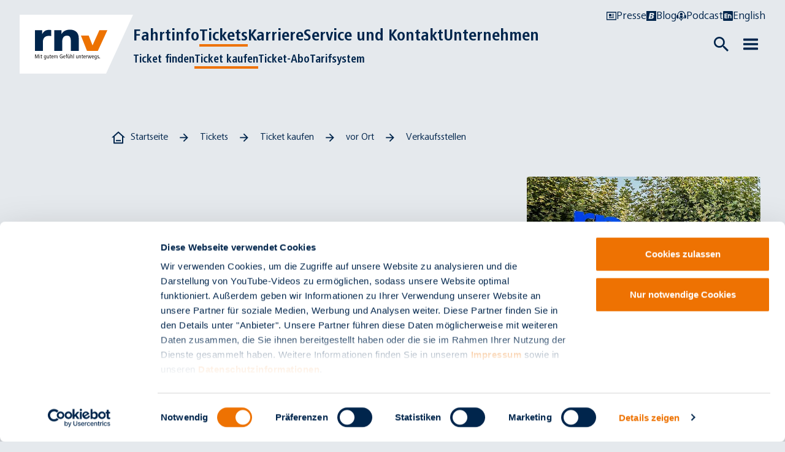

--- FILE ---
content_type: text/html; charset=utf-8
request_url: https://www.rnv-online.de/tickets/ticket-kaufen/vor-ort/verkaufsstellen/
body_size: 14096
content:
<!DOCTYPE html> <html lang="de"> <head> <meta charset="utf-8"> <!-- This website is powered by TYPO3 - inspiring people to share! TYPO3 is a free open source Content Management Framework initially created by Kasper Skaarhoj and licensed under GNU/GPL. TYPO3 is copyright 1998-2026 of Kasper Skaarhoj. Extensions are copyright of their respective owners. Information and contribution at https://typo3.org/ --> <title>Verkaufsstellen für rnv-Tickets · rnv Online</title> <meta name="generator" content="TYPO3 CMS"> <meta name="description" content="rnv-Verkaufsstellen in der Metropolregion Rhein-Neckar✓ Adressen und Öffnungszeiten✓ Ticket-Verkauf✓"> <meta name="robots" content="index, follow"> <meta property="og:title" content="Verkaufsstellen für rnv-Tickets"> <meta property="og:description" content="rnv-Verkaufsstellen in der Metropolregion Rhein-Neckar✓ Adressen und Öffnungszeiten✓ Ticket-Verkauf✓"> <meta name="twitter:card" content="summary"> <meta name="twitter:title" content="Verkaufsstellen für rnv-Tickets"> <meta name="twitter:description" content="rnv-Verkaufsstellen in der Metropolregion Rhein-Neckar✓ Adressen und Öffnungszeiten✓ Ticket-Verkauf✓"> <meta name="revisit-after" content="10 days"> <link rel="stylesheet" href="/typo3temp/assets/compressed/merged-c17db624b6a105f4afc97518b20ab09a.1768982232.css" media="all" nonce="IahRLVPtpnLQdK9ShZ3CXRLMQxtrE10iwF3oiuYg5QH1fUZCEYvjVw"> <script nonce="IahRLVPtpnLQdK9ShZ3CXRLMQxtrE10iwF3oiuYg5QH1fUZCEYvjVw"> /*<![CDATA[*/ var TYPO3 = Object.assign(TYPO3 || {}, Object.fromEntries(Object.entries({"settings":{"TS":{"site":"website"}}}).filter((entry) => !['__proto__', 'prototype', 'constructor'].includes(entry[0])))); /*]]>*/ </script> <script src="/_assets/a262f705d63747be7fdb161b0236c56e/Build/app.1768982269.js" type="module" nonce="IahRLVPtpnLQdK9ShZ3CXRLMQxtrE10iwF3oiuYg5QH1fUZCEYvjVw"></script> <script src="/_assets/a262f705d63747be7fdb161b0236c56e/Build/alpine.1768982269.js" type="module" nonce="IahRLVPtpnLQdK9ShZ3CXRLMQxtrE10iwF3oiuYg5QH1fUZCEYvjVw"></script> <link rel="preconnect" href="https://consentcdn.cookiebot.com"> <link rel="preconnect" href="https://widget.solvemate.com"> <link rel="preconnect" href="https://api.solvemate.com"> <link rel="preconnect" href="https://siteimproveanalytics.com"> <link rel="preconnect" href="https://www.google.com"> <link rel="preload" href="/_assets/a262f705d63747be7fdb161b0236c56e/Images/rnv-logo.svg" as="image"> <link rel="preload" href="/_assets/a262f705d63747be7fdb161b0236c56e/Images/rnv-logo.svg" as="image"> <!-- fonts --> <link rel="preload" href="/_assets/a262f705d63747be7fdb161b0236c56e/Build/Frutiger-Bold.woff2" as="font" type="font/woff2" crossorigin> <link rel="preload" href="/_assets/a262f705d63747be7fdb161b0236c56e/Build/Frutiger-Condensed-Bold.woff2" as="font" type="font/woff2" crossorigin> <link rel="preload" href="/_assets/a262f705d63747be7fdb161b0236c56e/Build/Frutiger-Regular-Italic.woff2" as="font" type="font/woff2" crossorigin> <link rel="preload" href="/_assets/a262f705d63747be7fdb161b0236c56e/Build/Frutiger-Regular.woff2" as="font" type="font/woff2" crossorigin> <meta http-equiv="X-UA-Compatible" content="IE=edge,chrome=1"> <meta name="viewport" content="width=device-width, initial-scale=1.0, minimum-scale=1.0"> <link rel="apple-touch-icon" sizes="152x152" href="/_assets/a262f705d63747be7fdb161b0236c56e/Images/favicon/apple-touch-icon.png"> <link rel="icon" type="image/png" sizes="32x32" href="/_assets/a262f705d63747be7fdb161b0236c56e/Images/favicon/favicon-32x32.png"> <link rel="icon" type="image/png" sizes="16x16" href="/_assets/a262f705d63747be7fdb161b0236c56e/Images/favicon/favicon-16x16.png"> <link rel="manifest" href="/_assets/a262f705d63747be7fdb161b0236c56e/Images/favicon/manifest.json"> <link rel="mask-icon" href="/_assets/a262f705d63747be7fdb161b0236c56e/Images/favicon/safari-pinned-tab.svg" color="#5bbad5"> <meta name="msapplication-TileColor" content="#da532c"> <meta name="theme-color" content="#f1f4f6"> <script id="Cookiebot" src="https://consent.cookiebot.com/uc.js" data-cbid="5e1cdfcb-309c-4b83-803d-18ea61f74f64" data-blockingmode="auto" type="text/javascript" data-culture="de"></script> <!-- Google Consent Mode --> <script data-cookieconsent="ignore"> window.dataLayer = window.dataLayer || []; function gtag() { dataLayer.push(arguments); } gtag("consent", "default", { ad_personalization: "denied", ad_storage: "denied", ad_user_data: "denied", analytics_storage: "denied", functionality_storage: "denied", personalization_storage: "denied", security_storage: "granted", wait_for_update: 500, }); gtag("set", "ads_data_redaction", true); gtag("set", "url_passthrough", true); </script> <!-- End Google Consent Mode --> <!-- Google Tag Manager --> <script>(function(w,d,s,l,i){w[l]=w[l]||[];w[l].push({'gtm.start': new Date().getTime(),event:'gtm.js'});var f=d.getElementsByTagName(s)[0], j=d.createElement(s),dl=l!='dataLayer'?'&l='+l:'';j.async=true;j.src= 'https://www.googletagmanager.com/gtm.js?id='+i+dl;f.parentNode.insertBefore(j,f); })(window,document,'script','dataLayer','GTM-TRW29H7');</script> <!-- End Google Tag Manager --> <script type="text/javascript"> // Picture element HTML5 shiv document.createElement( "picture" ); </script><meta name="pageID" content="229"/><meta name="languageID" content="0"/> <link rel="canonical" href="https://www.rnv-online.de/tickets/ticket-kaufen/vor-ort/verkaufsstellen/"/> <link rel="alternate" hreflang="de-DE" href="https://www.rnv-online.de/tickets/ticket-kaufen/vor-ort/verkaufsstellen/"/> <link rel="alternate" hreflang="en-GB" href="https://www.rnv-online.de/en/tickets/buy-ticket/on-site/points-of-sale/"/> <link rel="alternate" hreflang="x-default" href="https://www.rnv-online.de/tickets/ticket-kaufen/vor-ort/verkaufsstellen/"/> </head> <body> <body style=""> <img class="hidden print:block" src="/_assets/a262f705d63747be7fdb161b0236c56e/Images/logo-rnv-negativ.svg" alt="Logo" width="192" height="96"> <header class="bg-blue-100 sticky top-0 z-20 transition-transform" data-component="header" x-data :class="!$store.headerVisibility.visible && '-translate-y-full'" @focusin="!$store.headerVisibility.isNavigatingToHash && ($store.headerVisibility.visible=true)"> <div data-component="wrapper" class="w-full px-gutter ce-theme-01"><div class="w-full mx-auto max-w-content-xl"> <div class="relative py-3 lg:py-6 flex justify-between items-center"> <div class="flex shrink-0 lg:shrink lg:gap-16"> <a aria-label="Zur Startseite" class="h-[50px] lg:h-24 block print:hidden" title="Zur Startseite" href="/"> <picture class="h-full [&>*]:h-full [&_*]:aspect-[2_/_1]"> <source srcset="/_assets/a262f705d63747be7fdb161b0236c56e/Images/rnv-logo.svg" media="(min-width: 1024px)"> <img alt="RNV Logo" src="/_assets/a262f705d63747be7fdb161b0236c56e/Images/rnv-logo.svg"/> </picture> </a> <div class="hidden lg:block print:hidden"> <nav> <ul class="flex gap-x-8 gap-y-1 text-blue flex-wrap pt-3 "> <li> <a class=" block text-[28px] font-bold font-frutiger-condensed relative after:content-[&#039;&#039;] after:block after:absolute after:bottom-0.5 after:left-2 after:h-1 after:w-[calc(100%-16px)] after:bg-global-theme-primary after:scale-x-0 after:origin-left hover:after:scale-x-100 after:transition-transform p-2 -m-2 pb-0 mb-0 [&amp;.active]:after:scale-x-100" title="Fahrtinfo" href="/fahrtinfo/"> Fahrtinfo </a> </li> <li> <a class="active block text-[28px] font-bold font-frutiger-condensed relative after:content-[&#039;&#039;] after:block after:absolute after:bottom-0.5 after:left-2 after:h-1 after:w-[calc(100%-16px)] after:bg-global-theme-primary after:scale-x-0 after:origin-left hover:after:scale-x-100 after:transition-transform p-2 -m-2 pb-0 mb-0 [&amp;.active]:after:scale-x-100" title="Tickets" href="/tickets/"> Tickets </a> </li> <li> <a class=" block text-[28px] font-bold font-frutiger-condensed relative after:content-[&#039;&#039;] after:block after:absolute after:bottom-0.5 after:left-2 after:h-1 after:w-[calc(100%-16px)] after:bg-global-theme-primary after:scale-x-0 after:origin-left hover:after:scale-x-100 after:transition-transform p-2 -m-2 pb-0 mb-0 [&amp;.active]:after:scale-x-100" title="Karriere" href="/karriere/"> Karriere </a> </li> <li> <a class=" block text-[28px] font-bold font-frutiger-condensed relative after:content-[&#039;&#039;] after:block after:absolute after:bottom-0.5 after:left-2 after:h-1 after:w-[calc(100%-16px)] after:bg-global-theme-primary after:scale-x-0 after:origin-left hover:after:scale-x-100 after:transition-transform p-2 -m-2 pb-0 mb-0 [&amp;.active]:after:scale-x-100" title="Service und Kontakt" href="/service-kontakt/"> Service und Kontakt </a> </li> <li> <a class=" block text-[28px] font-bold font-frutiger-condensed relative after:content-[&#039;&#039;] after:block after:absolute after:bottom-0.5 after:left-2 after:h-1 after:w-[calc(100%-16px)] after:bg-global-theme-primary after:scale-x-0 after:origin-left hover:after:scale-x-100 after:transition-transform p-2 -m-2 pb-0 mb-0 [&amp;.active]:after:scale-x-100" title="Unternehmen" href="/unternehmen/"> Unternehmen </a> </li> </ul> </nav> <nav> <ul class="flex gap-x-8 gap-y-1 text-blue pt-1 flex-wrap"> <li class="sub-nav-list-item"> <a class=" block text-[19px] font-bold font-frutiger-condensed relative after:content-[&#039;&#039;] after:block after:absolute after:bottom-0.5 after:left-1 after:h-1 after:w-[calc(100%-8px)] after:bg-global-theme-primary after:scale-x-0 after:origin-left hover:after:scale-x-100 after:transition-transform p-1 -m-1 [&amp;.active]:after:scale-x-100" title="Ticket finden" href="/tickets/ticket-assistent/"> Ticket finden </a> </li> <li class="sub-nav-list-item"> <a class="active block text-[19px] font-bold font-frutiger-condensed relative after:content-[&#039;&#039;] after:block after:absolute after:bottom-0.5 after:left-1 after:h-1 after:w-[calc(100%-8px)] after:bg-global-theme-primary after:scale-x-0 after:origin-left hover:after:scale-x-100 after:transition-transform p-1 -m-1 [&amp;.active]:after:scale-x-100" title="Ticket kaufen" href="/tickets/ticket-kaufen/"> Ticket kaufen </a> </li> <li class="sub-nav-list-item"> <a class=" block text-[19px] font-bold font-frutiger-condensed relative after:content-[&#039;&#039;] after:block after:absolute after:bottom-0.5 after:left-1 after:h-1 after:w-[calc(100%-8px)] after:bg-global-theme-primary after:scale-x-0 after:origin-left hover:after:scale-x-100 after:transition-transform p-1 -m-1 [&amp;.active]:after:scale-x-100" title="Ticket-Abo" href="/tickets/ticket-abo/"> Ticket-Abo </a> </li> <li class="sub-nav-list-item"> <a class=" block text-[19px] font-bold font-frutiger-condensed relative after:content-[&#039;&#039;] after:block after:absolute after:bottom-0.5 after:left-1 after:h-1 after:w-[calc(100%-8px)] after:bg-global-theme-primary after:scale-x-0 after:origin-left hover:after:scale-x-100 after:transition-transform p-1 -m-1 [&amp;.active]:after:scale-x-100" title="Tarifsystem" href="/tickets/tarifsystem/"> Tarifsystem </a> </li> </ul> </nav> </div> </div> <div class="flex shrink-0 lg:gap-4 print:hidden"> <div class="relative"> <div class="h-[60px] w-[calc(100vw-89px)] max-w-[450px] lg:max-w-[310px] absolute -right-2 top-1/2 -translate-y-1/2 [&_.search-input]:w-full [&_.search-input]:pr-[56px] [&_.search-input]:h-full [&_form]:h-full" x-data x-cloak x-show="$store.headerSearchInput.visible" x-transition x-transition.duration.400ms @click.outside="$store.headerSearchInput.close()" @keyup.window.escape="$store.headerSearchInput.close()" x-init="$watch('$store.headerSearchInput.visible', visible => visible && setTimeout(()=>$el.querySelector('.search-input').focus(),100))"> <div ax-load x-data="searchAutoComplete"> <form x-ref="searchForm" method="get" class="main-search" action="https://www.rnv-online.de/suche/" data-suggest="https://www.rnv-online.de/suche/suggest.json" data-suggest-header="Top Results" accept-charset="utf-8"> <input class="search-input" autocomplete="off" name="tx_solr[q]" placeholder="Ihr Suchbegriff" aria-label="Ihr Suchbegriff" type="text" value="" x-ref="searchInput"/> <input style="display: none;" type="submit" value="Suchen"/> <div x-show="results"> <div class="inline-block w-full text-base rounded border-2 border-blue-200 focus:border-blue-900 ring-0 transition-colors text-blue"> <ul> <template x-for="item in results"> <li class="border-b-[1px] border-b-blue-200 last:border-b-0"><a :href="item.href" x-text="item.title" class="inline-block w-full p-2 bg-blue-50 hover:bg-blue-200"></a></li> </template> </ul> </div> </div> </form> </div> <button aria-label="Suche schließen" title="Suche schließen" @click="$store.headerSearchInput.toggle()" data-component="Button" class="button transition-colors cursor-pointer gap-2 focus-visible:outline-none focus-visible:ring-2 ring-offset-2 select-none ring-global-theme-primary justify-center items-center [&amp;:is([disabled],:disabled)]:opacity-50 [&amp;:is([disabled],:disabled)]:pointer-events-none font-frutiger-condensed font-bold rounded border-2 text-[19px] leading-[1.25] p-2.5 flex flex-row text-blue hover:bg-blue/10 border-transparent underline absolute right-2 top-1/2 -translate-y-1/2"><div class='w-6 h-6 shrink-0'><icon-rnv-close/></div></button> </div> <button aria-label="Suche öffnen" title="Suche öffnen" @click="$store.headerSearchInput.toggle()" data-component="Button" class="button transition-colors cursor-pointer gap-2 focus-visible:outline-none focus-visible:ring-2 ring-offset-2 select-none ring-global-theme-primary justify-center items-center [&amp;:is([disabled],:disabled)]:opacity-50 [&amp;:is([disabled],:disabled)]:pointer-events-none font-frutiger-condensed font-bold rounded border-2 text-[19px] leading-[1.25] p-2.5 flex flex-row text-blue hover:bg-blue/10 border-transparent underline"><div class='w-6 h-6 shrink-0'><icon-rnv-search/></div></button> </div> <button x-data="" @click="$store.offcanvasNav.toggle()" aria-label="Menü öffnen" title="Menü öffnen" data-component="Button" class="button transition-colors cursor-pointer gap-2 focus-visible:outline-none focus-visible:ring-2 ring-offset-2 select-none ring-global-theme-primary justify-center items-center [&amp;:is([disabled],:disabled)]:opacity-50 [&amp;:is([disabled],:disabled)]:pointer-events-none font-frutiger-condensed font-bold rounded border-2 text-[19px] leading-[1.25] p-2.5 flex flex-row text-blue hover:bg-blue/10 border-transparent underline"><div class='w-6 h-6 shrink-0'><icon-rnv-menu/></div></button> </div> <div class="hidden lg:block absolute right-0 top-3 print:hidden"> <nav> <ul class="flex gap-6 text-blue text-[18px] font-regular"> <li class="meta-list-item"> <a class="flex gap-2 items-center underline decoration-transparent hover:decoration-current transition-decoration underline-offset-2" title="Presse" href="/presse/"> <div class="h-4 w-4"> <icon-rnv-presse/> </div> <span>Presse</span> </a> </li> <li class="meta-list-item"> <a class="flex gap-2 items-center underline decoration-transparent hover:decoration-current transition-decoration underline-offset-2" title="Blog" href="https://blog.rnv-online.de/"> <div class="h-4 w-4"> <icon-rnv-blog/> </div> <span>Blog</span> </a> </li> <li class="meta-list-item"> <a class="flex gap-2 items-center underline decoration-transparent hover:decoration-current transition-decoration underline-offset-2" title="Podcast" href="/unternehmen/podcast/"> <div class="h-4 w-4"> <icon-rnv-podcast/> </div> <span>Podcast</span> </a> </li> <li class="meta-list-item"> <a class="flex gap-2 items-center underline decoration-transparent hover:decoration-current transition-decoration underline-offset-2" title="English}" href="/en/tickets/buy-ticket/on-site/points-of-sale/"> <div class="h-4 w-4"> <icon-rnv-english/> </div> <span>English</span> </a> </li> </ul> </nav> </div> </div> </div></div> </header> <main> <div data-component="wrapper" class="w-full px-gutter ce-theme-01"><div class="w-full mx-auto max-w-content-md"> <nav class="py-8 lg:pt-16 lg:pb-12 print:hidden"> <ul class="flex items-center gap-1 overflow-auto"> <li class="hover:bg-white shrink-0 rounded [&>a]:py-1 [&>a]:px-4 [&>a]:m-0 [&>a]:flex [&>a]:border-b-0 transition-all duration-200 [&_span]:hover:underline"> <a href="/" class="mx-2 border-b border-darkgrey hover:text-blue hover:border-blue" title="rnv-online.de"> <div class="w-6 h-6 mr-2"> <icon-rnv-breadcrumbs-home></icon-rnv-breadcrumbs-home> </div> <span>Startseite</span> </a> </li> <div class="w-5 h-5 shrink-0"> <icon-rnv-arrow-right></icon-rnv-arrow-right> </div> <li class="hover:bg-white shrink-0 rounded [&>a]:py-1 [&>a]:px-4 [&>a]:m-0 [&>a]:flex [&>a]:border-b-0 transition-all duration-200 [&_span]:hover:underline"> <a href="/tickets/" class="mx-2 border-b border-darkgrey hover:text-blue hover:border-blue" title="Tickets"> <span>Tickets</span> </a> </li> <div class="w-5 h-5 shrink-0"> <icon-rnv-arrow-right></icon-rnv-arrow-right> </div> <li class="hover:bg-white shrink-0 rounded [&>a]:py-1 [&>a]:px-4 [&>a]:m-0 [&>a]:flex [&>a]:border-b-0 transition-all duration-200 [&_span]:hover:underline"> <a href="/tickets/ticket-kaufen/" class="mx-2 border-b border-darkgrey hover:text-blue hover:border-blue" title="Ticket kaufen"> <span>Ticket kaufen</span> </a> </li> <div class="w-5 h-5 shrink-0"> <icon-rnv-arrow-right></icon-rnv-arrow-right> </div> <li class="hover:bg-white shrink-0 rounded [&>a]:py-1 [&>a]:px-4 [&>a]:m-0 [&>a]:flex [&>a]:border-b-0 transition-all duration-200 [&_span]:hover:underline"> <a href="/tickets/ticket-kaufen/vor-ort/" class="mx-2 border-b border-darkgrey hover:text-blue hover:border-blue" title="vor Ort"> <span>vor Ort</span> </a> </li> <div class="w-5 h-5 shrink-0"> <icon-rnv-arrow-right></icon-rnv-arrow-right> </div> <li class="hover:bg-white shrink-0 rounded [&>a]:py-1 [&>a]:px-4 [&>a]:m-0 [&>a]:flex [&>a]:border-b-0 transition-all duration-200 [&_span]:hover:underline"> <a href="/tickets/ticket-kaufen/vor-ort/verkaufsstellen/" class="mx-2 border-b border-darkgrey hover:text-blue hover:border-blue" title="Verkaufsstellen"> <span>Verkaufsstellen</span> </a> </li> </ul> </nav> </div></div> <div data-component="wrapper" class="w-full px-gutter ce-theme-01"><div class="w-full mx-auto max-w-content-lg guttergrid page-top-spacing"> <div class="col-span-full"> <div class="flex flex-col lg:grid gap-6 lg:gap-14 lg:grid-cols-[2fr_1fr]"> <div class="lg:col-start-2 relative z-10 -mx-gutter lg:mx-0"> <div class="lg:aspect-[5/4] w-full lg:rounded overflow-hidden [clip-path:--clip-path-corner-cut]"> <picture> <source media="(min-width: 769px)" srcset="/media/_processed_/4/b/csm_Verkaufsstelle_01_7725ed1ec0.jpg"/> <source media="(min-width: 426px)" srcset="/media/_processed_/4/b/csm_Verkaufsstelle_01_7b6dc7bb20.jpg"/> <img class="h-full w-full object-cover" src="/media/_processed_/4/b/csm_Verkaufsstelle_01_71a1c2cf0a.jpg" alt="rnv-Verkaufsstelle am Heidelberger Bismarckplatz, zwei Straßenbahnen im Hintergrund"/> </picture> </div> </div> <div class="flex flex-col gap-2 lg:col-start-1 lg:row-start-1 lg:mt-[100px]"> <div> <h1 class="h1 inline-block relative mb-6 "> Verkaufsstellen <div class="pointer-events-none h-[0.72em] aspect-[127.15] left-0 absolute top-[0.28em] translate-x-[calc(-100%-1rem)] text-ce-theme"> <icon-rnv-ce-heading-left/> </div> <div class="pointer-events-none h-[3.735em] aspect-[28.56] right-0 absolute top-[0.28em] translate-x-[calc(100%+1rem)] text-ce-theme"> <icon-rnv-ce-heading-right/> </div> </h1> </div> <div class="h4">Beim Zeitungs- oder Brötchenkauf können Sie in der gesamten Region gleich noch ein paar Tickets mitnehmen.</div> </div> </div> </div> </div></div> <div data-CType="text" data-listType="" id="c943" data-component="wrapper" class="w-full px-gutter ce-spacing ce-theme-01"><div class="w-full mx-auto max-w-content-md"><rnv-rich-text><p>Über 50 Einzelhändler, die unsere Tickets verkaufen, finden Sie in allen Teilen unseres Verkehrsgebiets. Schauen Sie selbst, bestimmt finden Sie eine Verkaufsstelle in Ihrer Nähe.</p></rnv-rich-text></div></div> <div data-CType="list" data-listType="ueaddress_list" id="c1236" data-component="wrapper" class="w-full px-gutter ce-spacing ce-theme-01"><div class="w-full mx-auto max-w-content-md"><label for="city-filter"> Stadt </label><select id="city-filter" onchange="if (this.value) window.location = this.value;" class="mb-6"><option value=""> Bitte wählen </option><option value="/tickets/ticket-kaufen/vor-ort/verkaufsstellen/?tx_ueaddress_list%5Bcity%5D=dossenheim&amp;cHash=b4593ec57d88772437ad00433f6defcb" > Dossenheim</option><option value="/tickets/ticket-kaufen/vor-ort/verkaufsstellen/?tx_ueaddress_list%5Bcity%5D=edingen-neckarhausen&amp;cHash=ee072dabda49d5c38700b9c32fe3f6da" > Edingen-Neckarhausen</option><option value="/tickets/ticket-kaufen/vor-ort/verkaufsstellen/?tx_ueaddress_list%5Bcity%5D=heidelberg&amp;cHash=e821cca558f57f4c6be97e679cdb8afc" > Heidelberg</option><option value="/tickets/ticket-kaufen/vor-ort/verkaufsstellen/?tx_ueaddress_list%5Bcity%5D=hirschberg-leutershausen&amp;cHash=f2f753543c2c83179dc99fa859c81f36" > Hirschberg-Leutershausen</option><option value="/tickets/ticket-kaufen/vor-ort/verkaufsstellen/?tx_ueaddress_list%5Bcity%5D=ladenburg&amp;cHash=98c7c9554a22da217b6e3ae38fcedec4" > Ladenburg</option><option value="/tickets/ticket-kaufen/vor-ort/verkaufsstellen/?tx_ueaddress_list%5Bcity%5D=lampertheim&amp;cHash=4ea1065379fbd2f3778d4c88b2da555b" > Lampertheim</option><option value="/tickets/ticket-kaufen/vor-ort/verkaufsstellen/?tx_ueaddress_list%5Bcity%5D=ludwigshafen&amp;cHash=fcff430cc2827ac0de813fd3c807a85a" > Ludwigshafen</option><option value="/tickets/ticket-kaufen/vor-ort/verkaufsstellen/?tx_ueaddress_list%5Bcity%5D=mannheim&amp;cHash=b98012f3d6310b826c8eab498f5a3428" > Mannheim</option><option value="/tickets/ticket-kaufen/vor-ort/verkaufsstellen/?tx_ueaddress_list%5Bcity%5D=maxdorf&amp;cHash=510c567cc8871b6ae2dd69b9d045b32c" > Maxdorf</option><option value="/tickets/ticket-kaufen/vor-ort/verkaufsstellen/?tx_ueaddress_list%5Bcity%5D=neckargemuend&amp;cHash=7bb496ecdc85a58ad2bd81061d142188" > Neckargemünd</option></select><div class="address-list relative"><p class="mb-6"> Zeige Ergebnisse 1 bis 15 von 30 </p><div class="mb-6"><div class="group inline-block rounded bg-white w-full overflow-hidden relative"><div class="p-6"><div class="flex gap-2 items-center mb-2"><div class="w-6 h-6 shrink-0 text-blue-600"><icon-rnv-location/></div><div class="h5 text-blue-600 font-bold"> Adresse </div></div><h4 class="h4 mb-6">rnv-Verkaufsstelle Dossenheim</h4><table class=" border-separate border-spacing-2"><tbody class="align-top"><tr><td class="pr-4 font-bold">Adresse</td><td><span>Kiosk Stauch Bahnhofsplatz 1</span><br/><span>69221 Dossenheim</span></td></tr><tr><td class="pr-4 font-bold">Telefon</td><td>(06221) 86 65 01</td></tr><tr><td class="pr-4 font-bold">Information</td><td> Öffnungszeiten: <br /> Mo-Fr: 6:00 - 19:00 Uhr<br /> Sa: 6:00 - 14:00 Uhr<br /><br /> Haltestelle: <br /> Dossenheim Bahnhof </td></tr></tbody></table></div></div></div><div class="mb-6"><div class="group inline-block rounded bg-white w-full overflow-hidden relative"><div class="p-6"><div class="flex gap-2 items-center mb-2"><div class="w-6 h-6 shrink-0 text-blue-600"><icon-rnv-location/></div><div class="h5 text-blue-600 font-bold"> Adresse </div></div><h4 class="h4 mb-6">rnv-Verkaufsstelle Edingen-Neckarhausen</h4><table class=" border-separate border-spacing-2"><tbody class="align-top"><tr><td class="pr-4 font-bold">Adresse</td><td><span>Kiosk Schlipf Bahnhofstraße 42</span><br/><span>68535 Edingen-Neckarhausen</span></td></tr><tr><td class="pr-4 font-bold">Telefon</td><td>(06203) 85 86 4</td></tr><tr><td class="pr-4 font-bold">Information</td><td> Öffnungszeiten<br /> Mo, Di: 5:30 - 13:00 Uhr<br /> Mi, Do, Fr: 5:30 - 18:00 Uhr<br /> Sa: 5:30 - 13:00 Uhr<br /><br /> Haltestelle: <br /> Edingen Bahnhof </td></tr></tbody></table></div></div></div><div class="mb-6"><div class="group inline-block rounded bg-white w-full overflow-hidden relative"><div class="p-6"><div class="flex gap-2 items-center mb-2"><div class="w-6 h-6 shrink-0 text-blue-600"><icon-rnv-location/></div><div class="h5 text-blue-600 font-bold"> Adresse </div></div><h4 class="h4 mb-6">rnv-Verkaufsstelle HD-Boxberg</h4><table class=" border-separate border-spacing-2"><tbody class="align-top"><tr><td class="pr-4 font-bold">Adresse</td><td><span>APIS Heidelberg GmbH Boxbergring 16</span><br/><span>69126 Heidelberg</span></td></tr><tr><td class="pr-4 font-bold">Telefon</td><td>(0176) 76 29 55 33</td></tr><tr><td class="pr-4 font-bold">Information</td><td> Öffnungszeiten: <br /> Mo-Fr: 8:00 - 13:00 Uhr<br /> Sa: 15:00 - 18:00 Uhr<br /><br /> Haltestelle: <br /> Haselnussweg </td></tr></tbody></table></div></div></div><div class="mb-6"><div class="group inline-block rounded bg-white w-full overflow-hidden relative"><div class="p-6"><div class="flex gap-2 items-center mb-2"><div class="w-6 h-6 shrink-0 text-blue-600"><icon-rnv-location/></div><div class="h5 text-blue-600 font-bold"> Adresse </div></div><h4 class="h4 mb-6">rnv-Verkaufsstelle HD-Neuenheim</h4><table class=" border-separate border-spacing-2"><tbody class="align-top"><tr><td class="pr-4 font-bold">Adresse</td><td><span>Jugendherberge Tiergartenstraße 5</span><br/><span>69120 Heidelberg</span></td></tr><tr><td class="pr-4 font-bold">Telefon</td><td>(06221) 65 11 90</td></tr><tr><td class="pr-4 font-bold">Information</td><td> Öffnungszeiten: <br /> Mo-Fr: 8:00 - 16:30 Uhr<br /><br /> Haltestelle: <br /> Jugendherberge </td></tr></tbody></table></div></div></div><div class="mb-6"><div class="group inline-block rounded bg-white w-full overflow-hidden relative"><div class="p-6"><div class="flex gap-2 items-center mb-2"><div class="w-6 h-6 shrink-0 text-blue-600"><icon-rnv-location/></div><div class="h5 text-blue-600 font-bold"> Adresse </div></div><h4 class="h4 mb-6">rnv-Verkaufsstelle HD-Wieblingen</h4><table class=" border-separate border-spacing-2"><tbody class="align-top"><tr><td class="pr-4 font-bold">Adresse</td><td><span>Bäckerei Wacker Mannheimer Straße 260</span><br/><span>69123 Heidelberg</span></td></tr><tr><td class="pr-4 font-bold">Telefon</td><td>(06221) 83 64 24</td></tr><tr><td class="pr-4 font-bold">Information</td><td> Öffnungszeiten: <br /> Mo-Fr: 6:00 - 18:30 Uhr<br /> Sa: 6:00 - 13:00 Uhr<br /><br /> Haltestelle: <br /> Wieblingen Evangelische Kirche </td></tr></tbody></table></div></div></div><div class="mb-6"><div class="group inline-block rounded bg-white w-full overflow-hidden relative"><div class="p-6"><div class="flex gap-2 items-center mb-2"><div class="w-6 h-6 shrink-0 text-blue-600"><icon-rnv-location/></div><div class="h5 text-blue-600 font-bold"> Adresse </div></div><h4 class="h4 mb-6">rnv-Verkaufsstelle Hirschberg-Leutershausen</h4><table class=" border-separate border-spacing-2"><tbody class="align-top"><tr><td class="pr-4 font-bold">Ansprechpartner</td><td> Jürgen Drefs</td></tr><tr><td class="pr-4 font-bold">Adresse</td><td><span>Gasthaus zur Bergstraße Bahnhofstraße 45</span><br/><span>69496 Hirschberg-Leutershausen</span></td></tr><tr><td class="pr-4 font-bold">Telefon</td><td>(06201) 51 41 0</td></tr><tr><td class="pr-4 font-bold">Information</td><td> Öffnungszeiten: <br /> Mo-So: 10:00 - 23:00 Uhr<br /><br /> Haltestelle: <br /> Leutershausen Bahnhof </td></tr></tbody></table></div></div></div><div class="mb-6"><div class="group inline-block rounded bg-white w-full overflow-hidden relative"><div class="p-6"><div class="flex gap-2 items-center mb-2"><div class="w-6 h-6 shrink-0 text-blue-600"><icon-rnv-location/></div><div class="h5 text-blue-600 font-bold"> Adresse </div></div><h4 class="h4 mb-6">rnv-Verkaufsstelle Ladenburg</h4><table class=" border-separate border-spacing-2"><tbody class="align-top"><tr><td class="pr-4 font-bold">Ansprechpartner</td><td> Bernd Wolf</td></tr><tr><td class="pr-4 font-bold">Adresse</td><td><span>Kiosk „Schneckenhäusel“ Neckartorplatz</span><br/><span>68526 Ladenburg</span></td></tr><tr><td class="pr-4 font-bold">Telefon</td><td>(06203) 18 09 71</td></tr><tr><td class="pr-4 font-bold">Information</td><td> Öffnungszeiten: <br /> Mo-Fr: 5:00 – 18:00 Uhr <br /> Sa: 6:00 - 14:00 Uhr<br /><br /> Haltestelle: <br /> Neckarhausen Brücke </td></tr></tbody></table></div></div></div><div class="mb-6"><div class="group inline-block rounded bg-white w-full overflow-hidden relative"><div class="p-6"><div class="flex gap-2 items-center mb-2"><div class="w-6 h-6 shrink-0 text-blue-600"><icon-rnv-location/></div><div class="h5 text-blue-600 font-bold"> Adresse </div></div><h4 class="h4 mb-6">rnv-Verkaufsstelle Lampertheim</h4><table class=" border-separate border-spacing-2"><tbody class="align-top"><tr><td class="pr-4 font-bold">Adresse</td><td><span>Verkehr und Tourismus Lampertheim Römerstraße 102</span><br/><span>68623 Lampertheim</span></td></tr><tr><td class="pr-4 font-bold">Telefon</td><td>(06206) 13 05 81 8</td></tr><tr><td class="pr-4 font-bold">Information</td><td> Öffnungszeiten: <br /> Mo-Fr: 9:00 - 16:00 Uhr<br /><br /> Haltestelle: <br /> Lampertheim Rathaus </td></tr></tbody></table></div></div></div><div class="mb-6"><div class="group inline-block rounded bg-white w-full overflow-hidden relative"><div class="p-6"><div class="flex gap-2 items-center mb-2"><div class="w-6 h-6 shrink-0 text-blue-600"><icon-rnv-location/></div><div class="h5 text-blue-600 font-bold"> Adresse </div></div><h4 class="h4 mb-6">rnv-Verkaufsstelle LU-Maudach</h4><table class=" border-separate border-spacing-2"><tbody class="align-top"><tr><td class="pr-4 font-bold">Adresse</td><td><span>Schreibwaren Maudach Silgestraße 3</span><br/><span>67067 Ludwigshafen</span></td></tr><tr><td class="pr-4 font-bold">Telefon</td><td>(0621) 55 45 50</td></tr><tr><td class="pr-4 font-bold">Information</td><td> Öffnungszeiten:<br /> Mo-Fr: 7:30 - 12:30 Uhr und 14:30 - 18:30 Uhr<br /><br /> Haltestelle:<br /> Krappstraße </td></tr></tbody></table></div></div></div><div class="mb-6"><div class="group inline-block rounded bg-white w-full overflow-hidden relative"><div class="p-6"><div class="flex gap-2 items-center mb-2"><div class="w-6 h-6 shrink-0 text-blue-600"><icon-rnv-location/></div><div class="h5 text-blue-600 font-bold"> Adresse </div></div><h4 class="h4 mb-6">rnv-Verkaufsstelle LU-Mitte</h4><table class=" border-separate border-spacing-2"><tbody class="align-top"><tr><td class="pr-4 font-bold">Adresse</td><td><span>Kiosk Michael Schreiber Berliner Platz</span><br/><span>67059 Ludwigshafen</span></td></tr><tr><td class="pr-4 font-bold">Telefon</td><td>(0621) 51 56 41</td></tr><tr><td class="pr-4 font-bold">Information</td><td> Öffnungszeiten: <br /> Mo-Fr: 6:00 - 20:00 Uhr<br /> Sa: 8:00 - 18:00 Uhr<br /><br /> Haltestelle:<br /> Berliner Platz </td></tr></tbody></table></div></div></div><div class="mb-6"><div class="group inline-block rounded bg-white w-full overflow-hidden relative"><div class="p-6"><div class="flex gap-2 items-center mb-2"><div class="w-6 h-6 shrink-0 text-blue-600"><icon-rnv-location/></div><div class="h5 text-blue-600 font-bold"> Adresse </div></div><h4 class="h4 mb-6">rnv-Verkaufsstelle LU-Mundenheim</h4><table class=" border-separate border-spacing-2"><tbody class="align-top"><tr><td class="pr-4 font-bold">Adresse</td><td><span>S&amp;T Kauf Rheingönheimer Straße 133</span><br/><span>67065 Ludwigshafen</span></td></tr><tr><td class="pr-4 font-bold">Telefon</td><td>(0621) 58 75 78</td></tr><tr><td class="pr-4 font-bold">Information</td><td> Öffnungszeiten: <br /> Mo-Fr: 7:00 - 18:30 Uhr<br /> Sa: 8:00 - 13:00 Uhr<br /><br /> Haltestelle: <br /> Am Schwanen </td></tr></tbody></table></div></div></div><div class="mb-6"><div class="group inline-block rounded bg-white w-full overflow-hidden relative"><div class="p-6"><div class="flex gap-2 items-center mb-2"><div class="w-6 h-6 shrink-0 text-blue-600"><icon-rnv-location/></div><div class="h5 text-blue-600 font-bold"> Adresse </div></div><h4 class="h4 mb-6">rnv-Verkaufsstelle LU-Nord</h4><table class=" border-separate border-spacing-2"><tbody class="align-top"><tr><td class="pr-4 font-bold">Ansprechpartner</td><td> Geraldine Völker</td></tr><tr><td class="pr-4 font-bold">Adresse</td><td><span>Goerdelerplatz 16</span><br/><span>67063 Ludwigshafen</span></td></tr><tr><td class="pr-4 font-bold">Telefon</td><td>(0621) 52 21 53</td></tr><tr><td class="pr-4 font-bold">Information</td><td> Öffnungszeiten: <br /> Mo-Fr: 6:30 - 12:30 Uhr und 14:30 - 18:00 Uhr<br /> Sa: 6:30 - 13:00 Uhr<br /><br /> Haltestelle: <br /> Goerdelerplatz </td></tr></tbody></table></div></div></div><div class="mb-6"><div class="group inline-block rounded bg-white w-full overflow-hidden relative"><div class="p-6"><div class="flex gap-2 items-center mb-2"><div class="w-6 h-6 shrink-0 text-blue-600"><icon-rnv-location/></div><div class="h5 text-blue-600 font-bold"> Adresse </div></div><h4 class="h4 mb-6">rnv-Verkaufsstelle LU-Oggersheim</h4><table class=" border-separate border-spacing-2"><tbody class="align-top"><tr><td class="pr-4 font-bold">Adresse</td><td><span>Schreibwaren Jaksch Schillerstraße 11a</span><br/><span>67071 Ludwigshafen</span></td></tr><tr><td class="pr-4 font-bold">Telefon</td><td>(0621) 68 91 13</td></tr><tr><td class="pr-4 font-bold">Information</td><td> Öffnungszeiten:<br /> Mo-Do: 7:00 - 12:30 Uhr und 14:30 - 18:00 Uhr<br /> Fr: 7:00 - 18:00 Uhr<br /> Sa: 7:30 - 13:00 Uhr<br /><br /> Haltestelle: <br /> Fieskostraße </td></tr></tbody></table></div></div></div><div class="mb-6"><div class="group inline-block rounded bg-white w-full overflow-hidden relative"><div class="p-6"><div class="flex gap-2 items-center mb-2"><div class="w-6 h-6 shrink-0 text-blue-600"><icon-rnv-location/></div><div class="h5 text-blue-600 font-bold"> Adresse </div></div><h4 class="h4 mb-6">rnv-Verkaufsstelle LU-Oppau</h4><table class=" border-separate border-spacing-2"><tbody class="align-top"><tr><td class="pr-4 font-bold">Ansprechpartner</td><td> Udo Osieka</td></tr><tr><td class="pr-4 font-bold">Adresse</td><td><span>Edigheimer Straße 30</span><br/><span>67069 Ludwigshafen</span></td></tr><tr><td class="pr-4 font-bold">Telefon</td><td>(0621) 65 11 79</td></tr><tr><td class="pr-4 font-bold">Information</td><td> Öffnungszeiten: <br /> Mo-Fr: 6:30 - 12:30 Uhr und 14:30 - 18:30 Uhr<br /> Sa: 7:00 - 13:00 Uhr<br /><br /> Haltestelle: <br /> Oppau Gemeindehaus </td></tr></tbody></table></div></div></div><div class="mb-6"><div class="group inline-block rounded bg-white w-full overflow-hidden relative"><div class="p-6"><div class="flex gap-2 items-center mb-2"><div class="w-6 h-6 shrink-0 text-blue-600"><icon-rnv-location/></div><div class="h5 text-blue-600 font-bold"> Adresse </div></div><h4 class="h4 mb-6">rnv-Verkaufsstelle MA-Blumenau</h4><table class=" border-separate border-spacing-2"><tbody class="align-top"><tr><td class="pr-4 font-bold">Ansprechpartner</td><td> Ingrid Amend</td></tr><tr><td class="pr-4 font-bold">Adresse</td><td><span>Blumenauer Treffpunkt Ascherslebener Weg 2</span><br/><span>68307 Mannheim</span></td></tr><tr><td class="pr-4 font-bold">Telefon</td><td>(0621) 78 38 48</td></tr><tr><td class="pr-4 font-bold">Information</td><td> Öffnungszeiten: <br /> Mo-Fr: 5:30 - 18:00 Uhr<br /> Sa: 7:00 - 15:00 Uhr<br /><br /> Haltestelle: <br /> Blumenau </td></tr></tbody></table></div></div></div><nav class="my-10 relative"><ul class="flex justify-center flex-wrap [&>li:first-child]:rounded-l [&>li:last-child]:rounded-r"><li class="text-base py-[6px] px-4 text-white bg-orange">1</li><li class="text-blue bg-white hover:bg-orange hover:text-white"><a class="inline-block text-base py-[6px] px-4 w-full h-full" href="/tickets/ticket-kaufen/vor-ort/verkaufsstellen/?tx_ueaddress_list%5BpaginatedAddresses%5D%5BcurrentPage%5D=2&cHash=8450bde7872722ac2c47e1473b4a7c76">2</a></li><li class="text-blue bg-white hover:bg-orange hover:text-white"><a class="inline-block text-base py-[6px] px-4 w-full h-full" href="/tickets/ticket-kaufen/vor-ort/verkaufsstellen/?tx_ueaddress_list%5BpaginatedAddresses%5D%5BcurrentPage%5D=2&cHash=8450bde7872722ac2c47e1473b4a7c76" title=""> nächste <div class="inline-block relative top-[50%] -translate-y-[50%] w-5 h-5 ml-2"><icon-rnv-arrow-right/></div></a></li></ul></nav></div></div></div> </main> <div class="fixed inset-0 bg-black/50 backdrop-blur-sm z-30" x-data x-show="$store.warningPopup.visible" @click="$store.warningPopup.close()" x-transition.opacity x-cloak ></div> <div class="fixed bottom-8 left-8 z-40" x-data x-show="$store.warningPopup.buttonVisible" x-transition x-cloak > <button x-data="" @click="$store.warningPopup.toggle()" data-component="Button" class="button transition-colors cursor-pointer gap-2 focus-visible:outline-none focus-visible:ring-2 ring-offset-2 select-none ring-global-theme-primary justify-center items-center [&amp;:is([disabled],:disabled)]:opacity-50 [&amp;:is([disabled],:disabled)]:pointer-events-none font-frutiger-condensed font-bold rounded border-2 text-[19px] leading-[1.25] p-2.5 flex flex-row text-white hover:bg-global-theme-primary-1000 bg-global-theme-primary border-transparent active:bg-global-theme-primary-950 shadow warningpopup--button"><div class='w-6 h-6 shrink-0'><icon-rnv-darksite/></div></button> </div> <div class=" lg:rounded bg-orange px-8 pt-10 pb-[100px] lg:px-10 lg:pb-10 z-40 fixed inset-0 text-white lg:inset-auto lg:left-[104px] lg:bottom-8 lg:shadow lg:w-[750px] lg:max-h-[calc(100vh-64px)] overflow-y-auto " x-data x-show="$store.warningPopup.visible" x-transition x-cloak > <div class="flex flex-col gap-8"> <template x-for="warning in $store.warningPopup.warnings"> <div class=" flex flex-col gap-6 border-b-[1px] pb-8 last:border-0 last:pb-0 " > <h3 class="h3" x-text="warning.title"></h3> <template x-if="warning.subtitle"> <div class="h4" x-text="warning.subtitle"></div> </template> <rnv-rich-text class="[--prose-color:theme(colors.white)]" x-html="warning.text" ></rnv-rich-text> </div> </template> </div> </div> <div class="fixed bottom-8 left-8 z-40" x-data x-show="$store.warningPopup.visible" x-transition.opacity x-transition.duration.300ms x-cloak > <a x-data="" @click="$store.warningPopup.toggle()" data-component="Button" class="button transition-colors cursor-pointer gap-2 focus-visible:outline-none focus-visible:ring-2 ring-offset-2 select-none ring-global-theme-primary justify-center items-center [&amp;:is([disabled],:disabled)]:opacity-50 [&amp;:is([disabled],:disabled)]:pointer-events-none font-frutiger-condensed font-bold rounded border-2 text-[19px] leading-[1.25] p-2.5 flex flex-row text-white hover:bg-global-theme-primary-1000 bg-global-theme-primary border-transparent active:bg-global-theme-primary-950"><div class='w-6 h-6 shrink-0'><icon-rnv-close/></div></a> </div> <footer class="main-footer relative pt-[120px] mt-16 lg:mt-10 lg:pt-[104px] print:hidden"> <div data-component="wrapper" class="w-full px-gutter mb-8 ce-theme-01"><div class="w-full mx-auto max-w-content-xl flex justify-end"> <button x-data="" x-scroll-top="" data-component="Button" class="button transition-colors cursor-pointer gap-2 focus-visible:outline-none focus-visible:ring-2 ring-offset-2 select-none ring-global-theme-primary justify-center items-center [&amp;:is([disabled],:disabled)]:opacity-50 [&amp;:is([disabled],:disabled)]:pointer-events-none font-frutiger-condensed font-bold rounded border-2 text-[19px] leading-[1.25] py-[10px] px-[14px] flex flex-row-reverse text-white hover:bg-global-theme-primary-1000 bg-global-theme-primary border-transparent active:bg-global-theme-primary-950 shadow"><div class='w-6 h-6 shrink-0 -my-2'><icon-rnv-arrow-up/></div><span class='truncate'> Nach oben </span></button> </div></div> <div data-component="wrapper" class="w-full px-gutter ce-theme-01"><div class="w-full mx-auto max-w-content-xl"> <div class="guttergrid mb-16"> <div class="col-span-4 md:col-span-3"> <a href="/unternehmen/kontakt/folgen-sie-uns/" title="Folgen Sie uns" class="w-full h-[86px] p-4 md:px-6 group flex items-center gap-4 transition-all focus:outline-none bg-white rounded hover:ring-8 focus:ring-8 duration-300 ring-blue/10 overflow-hidden"> <div class="min-w-[2.75rem] w-11 h-11"> <icon-rnv-hashtag></icon-rnv-hashtag> </div> <div class="flex flex-col"> <h5 class="h5 line-clamp-1 underline decoration-transparent group-hover:decoration-current transition-decoration duration-300"> #hiekumme #hämkumme </h5> <rnv-rich-text class="line-clamp-1"> <p>Folgen Sie uns!</p> </rnv-rich-text> </div> </a> </div> <div class="col-span-4 md:col-span-3"> <a href="/unternehmen/kontakt/rufen-sie-uns-an/" title="rnv via Telefon kontaktieren" class="w-full h-[86px] p-4 md:px-6 group flex items-center gap-4 transition-all focus:outline-none bg-white rounded hover:ring-8 focus:ring-8 duration-300 ring-blue/10 overflow-hidden"> <div class="min-w-[2.75rem] w-11 h-11"> <icon-rnv-telefon></icon-rnv-telefon> </div> <div class="flex flex-col"> <h5 class="h5 line-clamp-1 underline decoration-transparent group-hover:decoration-current transition-decoration duration-300"> 0621/465-4444 </h5> <rnv-rich-text class="line-clamp-1"> <p>Mo - Fr | 8 bis 16 Uhr</p> </rnv-rich-text> </div> </a> </div> <div class="col-span-4 md:col-span-3"> <a href="/unternehmen/kontakt/schreiben-sie-uns/" title="rnv via Mail kontaktieren" class="w-full h-[86px] p-4 md:px-6 group flex items-center gap-4 transition-all focus:outline-none bg-white rounded hover:ring-8 focus:ring-8 duration-300 ring-blue/10 overflow-hidden"> <div class="min-w-[2.75rem] w-11 h-11"> <icon-rnv-dokument></icon-rnv-dokument> </div> <div class="flex flex-col"> <h5 class="h5 line-clamp-1 underline decoration-transparent group-hover:decoration-current transition-decoration duration-300"> Nachricht </h5> <rnv-rich-text class="line-clamp-1"> <p>Schreiben Sie uns!</p> </rnv-rich-text> </div> </a> </div> <div class="col-span-4 md:col-span-3"> <a href="/newsletter/" title="rnv Newsletter abonnieren" class="w-full h-[86px] p-4 md:px-6 group flex items-center gap-4 transition-all focus:outline-none bg-white rounded hover:ring-8 focus:ring-8 duration-300 ring-blue/10 overflow-hidden"> <div class="min-w-[2.75rem] w-11 h-11"> <icon-rnv-newsletter></icon-rnv-newsletter> </div> <div class="flex flex-col"> <h5 class="h5 line-clamp-1 underline decoration-transparent group-hover:decoration-current transition-decoration duration-300"> Newsletter </h5> <rnv-rich-text class="line-clamp-1"> <p>Abonnieren Sie uns!</p> </rnv-rich-text> </div> </a> </div> </div> <div class="flex justify-center text-center text-base"> Copyright 2026 Rhein-Neckar-Verkehr GmbH. Alle Rechte vorbehalten. </div> <nav class="mt-3"> <ul class="flex justify-center items-center gap-4 flex-col lg:flex-row"> <li class="text-base font-bold text-blue underline"> <a title="AGB" href="/agb/"> AGB </a> </li> <li class="text-base font-bold text-blue underline"> <a title="Impressum" href="/impressum/"> Impressum </a> </li> <li class="text-base font-bold text-blue underline"> <a title="Datenschutz" href="/datenschutz/"> Datenschutz </a> </li> <li class="text-base font-bold text-blue underline"> <a href="javascript: Cookiebot.renew()">Cookie-Einstellungen</a> </li> </ul> </nav> </div></div> <div class="w-full h-6 lg:h-12 grid grid-cols-[10fr_1fr] gap-12 mt-14 overflow-hidden"> <div class="h-full bg-blue -skew-x-[20deg] -ml-10"></div> <div class="h-full bg-orange -skew-x-[20deg] -mr-10"></div> </div> </footer> <div class="bg-black/50 inset-0 fixed z-40 backdrop-blur-sm" x-data x-show="$store.offcanvasNav.visible" @click="$store.offcanvasNav.close()" x-transition.opacity x-cloak></div> <div class="bg-blue text-white top-0 h-screen supports-dvh:h-[100dvh] right-0 fixed z-50 w-full md:max-w-[470px] overflow-y-auto" x-data x-cloak x-show="$store.offcanvasNav.visible" x-trap="$store.offcanvasNav.visible" @click.outside="$store.offcanvasNav.close()" @keyup.window.escape="$store.offcanvasNav.close()" x-transition:enter="transition duration-300" x-transition:enter-start="translate-x-full" x-transition:enter-end="translate-x-0" x-transition:leave="transition duration-500" x-transition:leave-start="translate-x-0" x-transition:leave-end="translate-x-full"> <div class="lg:pt-14 pt-3 px-gutter flex justify-end lg:pb-16 pb-5"> <button x-data="" @click="$store.offcanvasNav.toggle()" aria-label="Menü öffnen" title="Menü öffnen" data-component="Button" class="button transition-colors cursor-pointer gap-2 focus-visible:outline-none focus-visible:ring-2 ring-offset-2 select-none ring-global-theme-primary justify-center items-center [&amp;:is([disabled],:disabled)]:opacity-50 [&amp;:is([disabled],:disabled)]:pointer-events-none font-frutiger-condensed font-bold rounded border-2 text-[19px] leading-[1.25] p-2.5 flex flex-row text-white hover:bg-white/10 border-transparent underline"><div class='w-6 h-6 shrink-0'><icon-rnv-close/></div></button> </div> <nav class="flex flex-col lg:gap-y-12 gap-y-6 px-gutter"> <ul> <li class="" x-data="{expanded:false}" x-init="expanded=$el.classList.contains('is-active')"> <div class="flex justify-between gap-2 items-center min-h-[56px]"> <a class=" text-[23px] font-frutiger-condensed underline flex decoration-transparent hover:decoration-current transition-decoration gap-4 font-bold p-2 -m-2 [&amp;.is-active]:decoration-current" href="/fahrtinfo/" title="" target="_self"> <div class="shrink-0 w-5 h-5 relative top-1.5"> <icon-rnv-route /> </div> Fahrtinfo </a> <div class="[&_.icon]:transition-transform" :class="expanded && '[&_.icon]:rotate-180'"> <button x-data="" @click="expanded=!expanded" aria-label="Menü öffnen" title="Menü öffnen" data-component="Button" class="button transition-colors cursor-pointer gap-2 focus-visible:outline-none focus-visible:ring-2 ring-offset-2 select-none ring-global-theme-primary justify-center items-center [&amp;:is([disabled],:disabled)]:opacity-50 [&amp;:is([disabled],:disabled)]:pointer-events-none font-frutiger-condensed font-bold rounded border-2 text-[19px] leading-[1.25] p-2.5 flex flex-row text-white hover:bg-white/10 border-transparent underline shrink-0"><div class='w-6 h-6 shrink-0'><icon-rnv-chevron-down/></div></button> </div> </div> <div x-show="expanded" x-cloak x-collapse> <ul class=" flex flex-col pl-9"> <li x-data="{expanded:false}"> <div class="flex justify-between gap-2 items-center min-h-[48px]"> <a href="/fahrtinfo/fahrplaene/" title="Fahrpläne" class="underline decoration-transparent hover:decoration-current transition-decoration font-bold text-[18px] block p-2 -m-2 [&.is-active]:decoration-current " target="_self"> Fahrpläne </a> </div> </li> <li x-data="{expanded:false}"> <div class="flex justify-between gap-2 items-center min-h-[48px]"> <a href="/fahrtinfo/liniennetzplaene/" title="Liniennetzpläne" class="underline decoration-transparent hover:decoration-current transition-decoration font-bold text-[18px] block p-2 -m-2 [&.is-active]:decoration-current " target="_self"> Liniennetzpläne </a> <div class="[&_.icon]:transition-transform" :class="expanded && '[&_.icon]:rotate-180'"> <button x-data="" @click="expanded=!expanded" aria-label="Menü öffnen" title="Menü öffnen" data-component="Button" class="button transition-colors cursor-pointer gap-2 focus-visible:outline-none focus-visible:ring-2 ring-offset-2 select-none ring-global-theme-primary justify-center items-center [&amp;:is([disabled],:disabled)]:opacity-50 [&amp;:is([disabled],:disabled)]:pointer-events-none font-frutiger-condensed font-bold rounded border-2 text-[19px] leading-[1.25] p-2.5 flex flex-row text-white hover:bg-white/10 border-transparent underline shrink-0"><div class='w-6 h-6 shrink-0'><icon-rnv-chevron-down/></div></button> </div> </div> <div x-show="expanded" x-cloak x-collapse> <ul class=" flex flex-col pl-9"> <li x-data="{expanded:false}"> <div class="flex justify-between gap-2 items-center min-h-[48px]"> <a href="/fahrtinfo/liniennetzplaene/plaene-herunterladen/" title="Pläne herunterladen" class="underline decoration-transparent hover:decoration-current transition-decoration font-bold text-[18px] block p-2 -m-2 [&.is-active]:decoration-current " target="_self"> Pläne herunterladen </a> <div class="[&_.icon]:transition-transform" :class="expanded && '[&_.icon]:rotate-180'"> <button x-data="" @click="expanded=!expanded" aria-label="Menü öffnen" title="Menü öffnen" data-component="Button" class="button transition-colors cursor-pointer gap-2 focus-visible:outline-none focus-visible:ring-2 ring-offset-2 select-none ring-global-theme-primary justify-center items-center [&amp;:is([disabled],:disabled)]:opacity-50 [&amp;:is([disabled],:disabled)]:pointer-events-none font-frutiger-condensed font-bold rounded border-2 text-[19px] leading-[1.25] p-2.5 flex flex-row text-white hover:bg-white/10 border-transparent underline shrink-0"><div class='w-6 h-6 shrink-0'><icon-rnv-chevron-down/></div></button> </div> </div> <div x-show="expanded" x-cloak x-collapse> <ul class=" flex flex-col pl-9"> <li x-data="{expanded:false}"> <div class="flex justify-between gap-2 items-center min-h-[48px]"> <a href="https://netz.rnv-online.de" title="Interaktives Gesamtnetz" class="underline decoration-transparent hover:decoration-current transition-decoration font-bold text-[18px] block p-2 -m-2 [&.is-active]:decoration-current " target="_blank"> Interaktives Gesamtnetz </a> </div> </li> </ul> </div> </li> </ul> </div> </li> <li x-data="{expanded:false}"> <div class="flex justify-between gap-2 items-center min-h-[48px]"> <a href="/fahrtinfo/verkehrsmeldungen/" title="Verkehrsmeldungen" class="underline decoration-transparent hover:decoration-current transition-decoration font-bold text-[18px] block p-2 -m-2 [&.is-active]:decoration-current " target="_self"> Verkehrsmeldungen </a> </div> </li> <li x-data="{expanded:false}"> <div class="flex justify-between gap-2 items-center min-h-[48px]"> <a href="/fahrtinfo/startinfo-app/" title="Start.Info-App" class="underline decoration-transparent hover:decoration-current transition-decoration font-bold text-[18px] block p-2 -m-2 [&.is-active]:decoration-current " target="_self"> Start.Info-App </a> <div class="[&_.icon]:transition-transform" :class="expanded && '[&_.icon]:rotate-180'"> <button x-data="" @click="expanded=!expanded" aria-label="Menü öffnen" title="Menü öffnen" data-component="Button" class="button transition-colors cursor-pointer gap-2 focus-visible:outline-none focus-visible:ring-2 ring-offset-2 select-none ring-global-theme-primary justify-center items-center [&amp;:is([disabled],:disabled)]:opacity-50 [&amp;:is([disabled],:disabled)]:pointer-events-none font-frutiger-condensed font-bold rounded border-2 text-[19px] leading-[1.25] p-2.5 flex flex-row text-white hover:bg-white/10 border-transparent underline shrink-0"><div class='w-6 h-6 shrink-0'><icon-rnv-chevron-down/></div></button> </div> </div> <div x-show="expanded" x-cloak x-collapse> <ul class=" flex flex-col pl-9"> <li x-data="{expanded:false}"> <div class="flex justify-between gap-2 items-center min-h-[48px]"> <a href="/fahrtinfo/startinfo-app/startinfo-bot/" title="Start.Info Bot" class="underline decoration-transparent hover:decoration-current transition-decoration font-bold text-[18px] block p-2 -m-2 [&.is-active]:decoration-current " target="_self"> Start.Info Bot </a> </div> </li> <li x-data="{expanded:false}"> <div class="flex justify-between gap-2 items-center min-h-[48px]"> <a href="/fahrtinfo/startinfo-app/haltestellenfuehrung/" title="Start.info-App: Haltestellenführung für Sehbeeinträchtigte Menschen" class="underline decoration-transparent hover:decoration-current transition-decoration font-bold text-[18px] block p-2 -m-2 [&.is-active]:decoration-current " target="_self"> Start.info-App: Haltestellenführung für Sehbeeinträchtigte Menschen </a> </div> </li> <li x-data="{expanded:false}"> <div class="flex justify-between gap-2 items-center min-h-[48px]"> <a href="/fahrtinfo/startinfo-app/fahrzeugauslastung/" title="Fahrzeugauslastung" class="underline decoration-transparent hover:decoration-current transition-decoration font-bold text-[18px] block p-2 -m-2 [&.is-active]:decoration-current " target="_self"> Fahrzeugauslastung </a> </div> </li> <li x-data="{expanded:false}"> <div class="flex justify-between gap-2 items-center min-h-[48px]"> <a href="/fahrtinfo/startinfo-app/faq-startinfo/" title="FAQ Start.Info" class="underline decoration-transparent hover:decoration-current transition-decoration font-bold text-[18px] block p-2 -m-2 [&.is-active]:decoration-current " target="_self"> FAQ Start.Info </a> </div> </li> <li x-data="{expanded:false}"> <div class="flex justify-between gap-2 items-center min-h-[48px]"> <a href="/fahrtinfo/startinfo-app/datenschutz-startinfo/" title="Datenschutz Start.Info" class="underline decoration-transparent hover:decoration-current transition-decoration font-bold text-[18px] block p-2 -m-2 [&.is-active]:decoration-current " target="_self"> Datenschutz Start.Info </a> </div> </li> </ul> </div> </li> <li x-data="{expanded:false}"> <div class="flex justify-between gap-2 items-center min-h-[48px]"> <a href="/fahrtinfo/fips/" title="fips" class="underline decoration-transparent hover:decoration-current transition-decoration font-bold text-[18px] block p-2 -m-2 [&.is-active]:decoration-current " target="_self"> fips </a> <div class="[&_.icon]:transition-transform" :class="expanded && '[&_.icon]:rotate-180'"> <button x-data="" @click="expanded=!expanded" aria-label="Menü öffnen" title="Menü öffnen" data-component="Button" class="button transition-colors cursor-pointer gap-2 focus-visible:outline-none focus-visible:ring-2 ring-offset-2 select-none ring-global-theme-primary justify-center items-center [&amp;:is([disabled],:disabled)]:opacity-50 [&amp;:is([disabled],:disabled)]:pointer-events-none font-frutiger-condensed font-bold rounded border-2 text-[19px] leading-[1.25] p-2.5 flex flex-row text-white hover:bg-white/10 border-transparent underline shrink-0"><div class='w-6 h-6 shrink-0'><icon-rnv-chevron-down/></div></button> </div> </div> <div x-show="expanded" x-cloak x-collapse> <ul class=" flex flex-col pl-9"> <li x-data="{expanded:false}"> <div class="flex justify-between gap-2 items-center min-h-[48px]"> <a href="/fahrtinfo/fips/mannheim/" title="Mannheim" class="underline decoration-transparent hover:decoration-current transition-decoration font-bold text-[18px] block p-2 -m-2 [&.is-active]:decoration-current " target="_self"> Mannheim </a> </div> </li> <li x-data="{expanded:false}"> <div class="flex justify-between gap-2 items-center min-h-[48px]"> <a href="/fahrtinfo/fips/heidelberg/" title="Heidelberg" class="underline decoration-transparent hover:decoration-current transition-decoration font-bold text-[18px] block p-2 -m-2 [&.is-active]:decoration-current " target="_self"> Heidelberg </a> </div> </li> <li x-data="{expanded:false}"> <div class="flex justify-between gap-2 items-center min-h-[48px]"> <a href="/fahrtinfo/fips/faq-fips/" title="FAQ fips" class="underline decoration-transparent hover:decoration-current transition-decoration font-bold text-[18px] block p-2 -m-2 [&.is-active]:decoration-current " target="_self"> FAQ fips </a> </div> </li> </ul> </div> </li> </ul> </div> </li> <li class="is-active" x-data="{expanded:false}" x-init="expanded=$el.classList.contains('is-active')"> <div class="flex justify-between gap-2 items-center min-h-[56px]"> <a class="is-active text-[23px] font-frutiger-condensed underline flex decoration-transparent hover:decoration-current transition-decoration gap-4 font-bold p-2 -m-2 [&amp;.is-active]:decoration-current" href="/tickets/" title="" target="_self"> <div class="shrink-0 w-5 h-5 relative top-1.5"> <icon-rnv-tickets /> </div> Tickets </a> <div class="[&_.icon]:transition-transform" :class="expanded && '[&_.icon]:rotate-180'"> <button x-data="" @click="expanded=!expanded" aria-label="Menü öffnen" title="Menü öffnen" data-component="Button" class="button transition-colors cursor-pointer gap-2 focus-visible:outline-none focus-visible:ring-2 ring-offset-2 select-none ring-global-theme-primary justify-center items-center [&amp;:is([disabled],:disabled)]:opacity-50 [&amp;:is([disabled],:disabled)]:pointer-events-none font-frutiger-condensed font-bold rounded border-2 text-[19px] leading-[1.25] p-2.5 flex flex-row text-white hover:bg-white/10 border-transparent underline shrink-0"><div class='w-6 h-6 shrink-0'><icon-rnv-chevron-down/></div></button> </div> </div> <div x-show="expanded" x-cloak x-collapse> <ul class=" flex flex-col pl-9"> <li x-data="{expanded:false}"> <div class="flex justify-between gap-2 items-center min-h-[48px]"> <a href="/tickets/ticket-assistent/" title="Ticket finden" class="underline decoration-transparent hover:decoration-current transition-decoration font-bold text-[18px] block p-2 -m-2 [&.is-active]:decoration-current " target="_self"> Ticket finden </a> </div> </li> <li x-data="{expanded:false}"> <div class="flex justify-between gap-2 items-center min-h-[48px]"> <a href="/tickets/ticket-kaufen/" title="Ticket kaufen" class="underline decoration-transparent hover:decoration-current transition-decoration font-bold text-[18px] block p-2 -m-2 [&.is-active]:decoration-current is-active" target="_self"> Ticket kaufen </a> <div class="[&_.icon]:transition-transform" :class="expanded && '[&_.icon]:rotate-180'"> <button x-data="" @click="expanded=!expanded" aria-label="Menü öffnen" title="Menü öffnen" data-component="Button" class="button transition-colors cursor-pointer gap-2 focus-visible:outline-none focus-visible:ring-2 ring-offset-2 select-none ring-global-theme-primary justify-center items-center [&amp;:is([disabled],:disabled)]:opacity-50 [&amp;:is([disabled],:disabled)]:pointer-events-none font-frutiger-condensed font-bold rounded border-2 text-[19px] leading-[1.25] p-2.5 flex flex-row text-white hover:bg-white/10 border-transparent underline shrink-0"><div class='w-6 h-6 shrink-0'><icon-rnv-chevron-down/></div></button> </div> </div> <div x-show="expanded" x-cloak x-collapse> <ul class=" flex flex-col pl-9"> <li x-data="{expanded:false}"> <div class="flex justify-between gap-2 items-center min-h-[48px]"> <a href="/tickets/ticket-kaufen/digital/" title="rnv-Tickets digital kaufen" class="underline decoration-transparent hover:decoration-current transition-decoration font-bold text-[18px] block p-2 -m-2 [&.is-active]:decoration-current " target="_self"> rnv-Tickets digital kaufen </a> <div class="[&_.icon]:transition-transform" :class="expanded && '[&_.icon]:rotate-180'"> <button x-data="" @click="expanded=!expanded" aria-label="Menü öffnen" title="Menü öffnen" data-component="Button" class="button transition-colors cursor-pointer gap-2 focus-visible:outline-none focus-visible:ring-2 ring-offset-2 select-none ring-global-theme-primary justify-center items-center [&amp;:is([disabled],:disabled)]:opacity-50 [&amp;:is([disabled],:disabled)]:pointer-events-none font-frutiger-condensed font-bold rounded border-2 text-[19px] leading-[1.25] p-2.5 flex flex-row text-white hover:bg-white/10 border-transparent underline shrink-0"><div class='w-6 h-6 shrink-0'><icon-rnv-chevron-down/></div></button> </div> </div> <div x-show="expanded" x-cloak x-collapse> <ul class=" flex flex-col pl-9"> <li x-data="{expanded:false}"> <div class="flex justify-between gap-2 items-center min-h-[48px]"> <a href="https://www.vrn.de/service/apps/companion/index.html" title="VRN-Luftlinientarif" class="underline decoration-transparent hover:decoration-current transition-decoration font-bold text-[18px] block p-2 -m-2 [&.is-active]:decoration-current " target="_blank"> VRN-Luftlinientarif </a> </div> </li> <li x-data="{expanded:false}"> <div class="flex justify-between gap-2 items-center min-h-[48px]"> <a href="/tickets/ticket-kaufen/digital/handy-ticket/" title="Handy-Ticket" class="underline decoration-transparent hover:decoration-current transition-decoration font-bold text-[18px] block p-2 -m-2 [&.is-active]:decoration-current " target="_self"> Handy-Ticket </a> <div class="[&_.icon]:transition-transform" :class="expanded && '[&_.icon]:rotate-180'"> <button x-data="" @click="expanded=!expanded" aria-label="Menü öffnen" title="Menü öffnen" data-component="Button" class="button transition-colors cursor-pointer gap-2 focus-visible:outline-none focus-visible:ring-2 ring-offset-2 select-none ring-global-theme-primary justify-center items-center [&amp;:is([disabled],:disabled)]:opacity-50 [&amp;:is([disabled],:disabled)]:pointer-events-none font-frutiger-condensed font-bold rounded border-2 text-[19px] leading-[1.25] p-2.5 flex flex-row text-white hover:bg-white/10 border-transparent underline shrink-0"><div class='w-6 h-6 shrink-0'><icon-rnv-chevron-down/></div></button> </div> </div> <div x-show="expanded" x-cloak x-collapse> <ul class=" flex flex-col pl-9"> <li x-data="{expanded:false}"> <div class="flex justify-between gap-2 items-center min-h-[48px]"> <a href="/tickets/ticket-kaufen/digital/handy-ticket/faq-handy-ticket-app/" title="FAQ Handy-Ticket-App" class="underline decoration-transparent hover:decoration-current transition-decoration font-bold text-[18px] block p-2 -m-2 [&.is-active]:decoration-current " target="_self"> FAQ Handy-Ticket-App </a> </div> </li> </ul> </div> </li> <li x-data="{expanded:false}"> <div class="flex justify-between gap-2 items-center min-h-[48px]"> <a href="/tickets/ticket-kaufen/digital/onlineshop/" title="Onlineshop" class="underline decoration-transparent hover:decoration-current transition-decoration font-bold text-[18px] block p-2 -m-2 [&.is-active]:decoration-current " target="_self"> Onlineshop </a> <div class="[&_.icon]:transition-transform" :class="expanded && '[&_.icon]:rotate-180'"> <button x-data="" @click="expanded=!expanded" aria-label="Menü öffnen" title="Menü öffnen" data-component="Button" class="button transition-colors cursor-pointer gap-2 focus-visible:outline-none focus-visible:ring-2 ring-offset-2 select-none ring-global-theme-primary justify-center items-center [&amp;:is([disabled],:disabled)]:opacity-50 [&amp;:is([disabled],:disabled)]:pointer-events-none font-frutiger-condensed font-bold rounded border-2 text-[19px] leading-[1.25] p-2.5 flex flex-row text-white hover:bg-white/10 border-transparent underline shrink-0"><div class='w-6 h-6 shrink-0'><icon-rnv-chevron-down/></div></button> </div> </div> <div x-show="expanded" x-cloak x-collapse> <ul class=" flex flex-col pl-9"> <li x-data="{expanded:false}"> <div class="flex justify-between gap-2 items-center min-h-[48px]"> <a href="/tickets/ticket-kaufen/digital/onlineshop/faq-onlineshop/" title="FAQ Onlineshop" class="underline decoration-transparent hover:decoration-current transition-decoration font-bold text-[18px] block p-2 -m-2 [&.is-active]:decoration-current " target="_self"> FAQ Onlineshop </a> </div> </li> </ul> </div> </li> <li x-data="{expanded:false}"> <div class="flex justify-between gap-2 items-center min-h-[48px]"> <a href="/tickets/ticket-kaufen/digital/abo-online/" title="Abo-Online" class="underline decoration-transparent hover:decoration-current transition-decoration font-bold text-[18px] block p-2 -m-2 [&.is-active]:decoration-current " target="_self"> Abo-Online </a> <div class="[&_.icon]:transition-transform" :class="expanded && '[&_.icon]:rotate-180'"> <button x-data="" @click="expanded=!expanded" aria-label="Menü öffnen" title="Menü öffnen" data-component="Button" class="button transition-colors cursor-pointer gap-2 focus-visible:outline-none focus-visible:ring-2 ring-offset-2 select-none ring-global-theme-primary justify-center items-center [&amp;:is([disabled],:disabled)]:opacity-50 [&amp;:is([disabled],:disabled)]:pointer-events-none font-frutiger-condensed font-bold rounded border-2 text-[19px] leading-[1.25] p-2.5 flex flex-row text-white hover:bg-white/10 border-transparent underline shrink-0"><div class='w-6 h-6 shrink-0'><icon-rnv-chevron-down/></div></button> </div> </div> <div x-show="expanded" x-cloak x-collapse> <ul class=" flex flex-col pl-9"> <li x-data="{expanded:false}"> <div class="flex justify-between gap-2 items-center min-h-[48px]"> <a href="/tickets/ticket-kaufen/digital/abo-online/faq-abo-online/" title="FAQ Abo-Online" class="underline decoration-transparent hover:decoration-current transition-decoration font-bold text-[18px] block p-2 -m-2 [&.is-active]:decoration-current " target="_self"> FAQ Abo-Online </a> </div> </li> </ul> </div> </li> </ul> </div> </li> <li x-data="{expanded:false}"> <div class="flex justify-between gap-2 items-center min-h-[48px]"> <a href="/tickets/ticket-kaufen/vor-ort/" title="vor Ort" class="underline decoration-transparent hover:decoration-current transition-decoration font-bold text-[18px] block p-2 -m-2 [&.is-active]:decoration-current is-active" target="_self"> vor Ort </a> <div class="[&_.icon]:transition-transform" :class="expanded && '[&_.icon]:rotate-180'"> <button x-data="" @click="expanded=!expanded" aria-label="Menü öffnen" title="Menü öffnen" data-component="Button" class="button transition-colors cursor-pointer gap-2 focus-visible:outline-none focus-visible:ring-2 ring-offset-2 select-none ring-global-theme-primary justify-center items-center [&amp;:is([disabled],:disabled)]:opacity-50 [&amp;:is([disabled],:disabled)]:pointer-events-none font-frutiger-condensed font-bold rounded border-2 text-[19px] leading-[1.25] p-2.5 flex flex-row text-white hover:bg-white/10 border-transparent underline shrink-0"><div class='w-6 h-6 shrink-0'><icon-rnv-chevron-down/></div></button> </div> </div> <div x-show="expanded" x-cloak x-collapse> <ul class=" flex flex-col pl-9"> <li x-data="{expanded:false}"> <div class="flex justify-between gap-2 items-center min-h-[48px]"> <a href="/tickets/ticket-kaufen/vor-ort/mobilitaetszentralen/" title="Mobilitätszentralen" class="underline decoration-transparent hover:decoration-current transition-decoration font-bold text-[18px] block p-2 -m-2 [&.is-active]:decoration-current " target="_self"> Mobilitätszentralen </a> </div> </li> <li x-data="{expanded:false}"> <div class="flex justify-between gap-2 items-center min-h-[48px]"> <a href="/tickets/ticket-kaufen/vor-ort/verkaufsstellen/" title="Verkaufsstellen" class="underline decoration-transparent hover:decoration-current transition-decoration font-bold text-[18px] block p-2 -m-2 [&.is-active]:decoration-current is-active" target="_self"> Verkaufsstellen </a> </div> </li> <li x-data="{expanded:false}"> <div class="flex justify-between gap-2 items-center min-h-[48px]"> <a href="/tickets/ticket-kaufen/vor-ort/ticket-automaten/" title="Ticket-Automaten" class="underline decoration-transparent hover:decoration-current transition-decoration font-bold text-[18px] block p-2 -m-2 [&.is-active]:decoration-current " target="_self"> Ticket-Automaten </a> </div> </li> <li x-data="{expanded:false}"> <div class="flex justify-between gap-2 items-center min-h-[48px]"> <a href="/tickets/ticket-kaufen/vor-ort/im-bus/" title="Im Bus" class="underline decoration-transparent hover:decoration-current transition-decoration font-bold text-[18px] block p-2 -m-2 [&.is-active]:decoration-current " target="_self"> Im Bus </a> </div> </li> </ul> </div> </li> </ul> </div> </li> <li x-data="{expanded:false}"> <div class="flex justify-between gap-2 items-center min-h-[48px]"> <a href="/tickets/ticket-abo/" title="Ticket-Abo" class="underline decoration-transparent hover:decoration-current transition-decoration font-bold text-[18px] block p-2 -m-2 [&.is-active]:decoration-current " target="_self"> Ticket-Abo </a> <div class="[&_.icon]:transition-transform" :class="expanded && '[&_.icon]:rotate-180'"> <button x-data="" @click="expanded=!expanded" aria-label="Menü öffnen" title="Menü öffnen" data-component="Button" class="button transition-colors cursor-pointer gap-2 focus-visible:outline-none focus-visible:ring-2 ring-offset-2 select-none ring-global-theme-primary justify-center items-center [&amp;:is([disabled],:disabled)]:opacity-50 [&amp;:is([disabled],:disabled)]:pointer-events-none font-frutiger-condensed font-bold rounded border-2 text-[19px] leading-[1.25] p-2.5 flex flex-row text-white hover:bg-white/10 border-transparent underline shrink-0"><div class='w-6 h-6 shrink-0'><icon-rnv-chevron-down/></div></button> </div> </div> <div x-show="expanded" x-cloak x-collapse> <ul class=" flex flex-col pl-9"> <li x-data="{expanded:false}"> <div class="flex justify-between gap-2 items-center min-h-[48px]"> <a href="/tickets/ticket-abo/deutschlandticket/" title="Deutschlandticket" class="underline decoration-transparent hover:decoration-current transition-decoration font-bold text-[18px] block p-2 -m-2 [&.is-active]:decoration-current " target="_self"> Deutschlandticket </a> <div class="[&_.icon]:transition-transform" :class="expanded && '[&_.icon]:rotate-180'"> <button x-data="" @click="expanded=!expanded" aria-label="Menü öffnen" title="Menü öffnen" data-component="Button" class="button transition-colors cursor-pointer gap-2 focus-visible:outline-none focus-visible:ring-2 ring-offset-2 select-none ring-global-theme-primary justify-center items-center [&amp;:is([disabled],:disabled)]:opacity-50 [&amp;:is([disabled],:disabled)]:pointer-events-none font-frutiger-condensed font-bold rounded border-2 text-[19px] leading-[1.25] p-2.5 flex flex-row text-white hover:bg-white/10 border-transparent underline shrink-0"><div class='w-6 h-6 shrink-0'><icon-rnv-chevron-down/></div></button> </div> </div> <div x-show="expanded" x-cloak x-collapse> <ul class=" flex flex-col pl-9"> <li x-data="{expanded:false}"> <div class="flex justify-between gap-2 items-center min-h-[48px]"> <a href="/tickets/ticket-abo/deutschlandticket/faq-chipkarte/" title="FAQ - Chipkarte" class="underline decoration-transparent hover:decoration-current transition-decoration font-bold text-[18px] block p-2 -m-2 [&.is-active]:decoration-current " target="_self"> FAQ - Chipkarte </a> </div> </li> </ul> </div> </li> <li x-data="{expanded:false}"> <div class="flex justify-between gap-2 items-center min-h-[48px]"> <a href="/tickets/ticket-abo/d-ticket-jugendbw/" title="D-Ticket JugendBW" class="underline decoration-transparent hover:decoration-current transition-decoration font-bold text-[18px] block p-2 -m-2 [&.is-active]:decoration-current " target="_self"> D-Ticket JugendBW </a> <div class="[&_.icon]:transition-transform" :class="expanded && '[&_.icon]:rotate-180'"> <button x-data="" @click="expanded=!expanded" aria-label="Menü öffnen" title="Menü öffnen" data-component="Button" class="button transition-colors cursor-pointer gap-2 focus-visible:outline-none focus-visible:ring-2 ring-offset-2 select-none ring-global-theme-primary justify-center items-center [&amp;:is([disabled],:disabled)]:opacity-50 [&amp;:is([disabled],:disabled)]:pointer-events-none font-frutiger-condensed font-bold rounded border-2 text-[19px] leading-[1.25] p-2.5 flex flex-row text-white hover:bg-white/10 border-transparent underline shrink-0"><div class='w-6 h-6 shrink-0'><icon-rnv-chevron-down/></div></button> </div> </div> <div x-show="expanded" x-cloak x-collapse> <ul class=" flex flex-col pl-9"> <li x-data="{expanded:false}"> <div class="flex justify-between gap-2 items-center min-h-[48px]"> <a href="/tickets/ticket-abo/d-ticket-jugendbw/infos-fuer-schueler-azubis-freiwilligendienst/" title="für Schüler, Auszubildende und Freiwilligendienstleistende" class="underline decoration-transparent hover:decoration-current transition-decoration font-bold text-[18px] block p-2 -m-2 [&.is-active]:decoration-current " target="_self"> für Schüler, Auszubildende und Freiwilligendienstleistende </a> </div> </li> <li x-data="{expanded:false}"> <div class="flex justify-between gap-2 items-center min-h-[48px]"> <a href="/tickets/ticket-abo/d-ticket-jugendbw/infos-fuer-studierende/" title="für Studierende" class="underline decoration-transparent hover:decoration-current transition-decoration font-bold text-[18px] block p-2 -m-2 [&.is-active]:decoration-current " target="_self"> für Studierende </a> </div> </li> </ul> </div> </li> <li x-data="{expanded:false}"> <div class="flex justify-between gap-2 items-center min-h-[48px]"> <a href="/tickets/ticket-abo/job-ticket/" title="Job-Ticket als Deutschlandticket" class="underline decoration-transparent hover:decoration-current transition-decoration font-bold text-[18px] block p-2 -m-2 [&.is-active]:decoration-current " target="_self"> Job-Ticket als Deutschlandticket </a> <div class="[&_.icon]:transition-transform" :class="expanded && '[&_.icon]:rotate-180'"> <button x-data="" @click="expanded=!expanded" aria-label="Menü öffnen" title="Menü öffnen" data-component="Button" class="button transition-colors cursor-pointer gap-2 focus-visible:outline-none focus-visible:ring-2 ring-offset-2 select-none ring-global-theme-primary justify-center items-center [&amp;:is([disabled],:disabled)]:opacity-50 [&amp;:is([disabled],:disabled)]:pointer-events-none font-frutiger-condensed font-bold rounded border-2 text-[19px] leading-[1.25] p-2.5 flex flex-row text-white hover:bg-white/10 border-transparent underline shrink-0"><div class='w-6 h-6 shrink-0'><icon-rnv-chevron-down/></div></button> </div> </div> <div x-show="expanded" x-cloak x-collapse> <ul class=" flex flex-col pl-9"> <li x-data="{expanded:false}"> <div class="flex justify-between gap-2 items-center min-h-[48px]"> <a href="/tickets/ticket-abo/job-ticket/infos-fuer-beschaeftigte/" title="Infos für Beschäftigte" class="underline decoration-transparent hover:decoration-current transition-decoration font-bold text-[18px] block p-2 -m-2 [&.is-active]:decoration-current " target="_self"> Infos für Beschäftigte </a> <div class="[&_.icon]:transition-transform" :class="expanded && '[&_.icon]:rotate-180'"> <button x-data="" @click="expanded=!expanded" aria-label="Menü öffnen" title="Menü öffnen" data-component="Button" class="button transition-colors cursor-pointer gap-2 focus-visible:outline-none focus-visible:ring-2 ring-offset-2 select-none ring-global-theme-primary justify-center items-center [&amp;:is([disabled],:disabled)]:opacity-50 [&amp;:is([disabled],:disabled)]:pointer-events-none font-frutiger-condensed font-bold rounded border-2 text-[19px] leading-[1.25] p-2.5 flex flex-row text-white hover:bg-white/10 border-transparent underline shrink-0"><div class='w-6 h-6 shrink-0'><icon-rnv-chevron-down/></div></button> </div> </div> <div x-show="expanded" x-cloak x-collapse> <ul class=" flex flex-col pl-9"> <li x-data="{expanded:false}"> <div class="flex justify-between gap-2 items-center min-h-[48px]"> <a href="/tickets/ticket-abo/job-ticket/infos-fuer-beschaeftigte/job-ticket-bund/" title="Job-Ticket Bund" class="underline decoration-transparent hover:decoration-current transition-decoration font-bold text-[18px] block p-2 -m-2 [&.is-active]:decoration-current " target="_self"> Job-Ticket Bund </a> </div> </li> <li x-data="{expanded:false}"> <div class="flex justify-between gap-2 items-center min-h-[48px]"> <a href="/tickets/ticket-abo/job-ticket/infos-fuer-beschaeftigte/job-ticket-bw/" title="Job-Ticket BW" class="underline decoration-transparent hover:decoration-current transition-decoration font-bold text-[18px] block p-2 -m-2 [&.is-active]:decoration-current " target="_self"> Job-Ticket BW </a> </div> </li> <li x-data="{expanded:false}"> <div class="flex justify-between gap-2 items-center min-h-[48px]"> <a href="/tickets/ticket-abo/job-ticket/infos-fuer-beschaeftigte/faq-job-ticket/" title="FAQ Job-Ticket" class="underline decoration-transparent hover:decoration-current transition-decoration font-bold text-[18px] block p-2 -m-2 [&.is-active]:decoration-current " target="_self"> FAQ Job-Ticket </a> </div> </li> </ul> </div> </li> <li x-data="{expanded:false}"> <div class="flex justify-between gap-2 items-center min-h-[48px]"> <a href="/tickets/ticket-abo/job-ticket/infos-fuer-unternehmen/" title="Infos für Unternehmen" class="underline decoration-transparent hover:decoration-current transition-decoration font-bold text-[18px] block p-2 -m-2 [&.is-active]:decoration-current " target="_self"> Infos für Unternehmen </a> </div> </li> </ul> </div> </li> <li x-data="{expanded:false}"> <div class="flex justify-between gap-2 items-center min-h-[48px]"> <a href="/tickets/ticket-abo/mobilitaetskarte/" title="Mobilitätskarte" class="underline decoration-transparent hover:decoration-current transition-decoration font-bold text-[18px] block p-2 -m-2 [&.is-active]:decoration-current " target="_self"> Mobilitätskarte </a> </div> </li> <li x-data="{expanded:false}"> <div class="flex justify-between gap-2 items-center min-h-[48px]"> <a href="/tickets/ticket-abo/abo-service/" title="Abo-Service" class="underline decoration-transparent hover:decoration-current transition-decoration font-bold text-[18px] block p-2 -m-2 [&.is-active]:decoration-current " target="_self"> Abo-Service </a> </div> </li> </ul> </div> </li> <li x-data="{expanded:false}"> <div class="flex justify-between gap-2 items-center min-h-[48px]"> <a href="/tickets/tarifsystem/" title="Tarifsystem" class="underline decoration-transparent hover:decoration-current transition-decoration font-bold text-[18px] block p-2 -m-2 [&.is-active]:decoration-current " target="_self"> Tarifsystem </a> </div> </li> </ul> </div> </li> <li class="" x-data="{expanded:false}" x-init="expanded=$el.classList.contains('is-active')"> <div class="flex justify-between gap-2 items-center min-h-[56px]"> <a class=" text-[23px] font-frutiger-condensed underline flex decoration-transparent hover:decoration-current transition-decoration gap-4 font-bold p-2 -m-2 [&amp;.is-active]:decoration-current" href="/karriere/" title="" target="_self"> <div class="shrink-0 w-5 h-5 relative top-1.5"> <icon-rnv-karriere /> </div> Karriere </a> <div class="[&_.icon]:transition-transform" :class="expanded && '[&_.icon]:rotate-180'"> <button x-data="" @click="expanded=!expanded" aria-label="Menü öffnen" title="Menü öffnen" data-component="Button" class="button transition-colors cursor-pointer gap-2 focus-visible:outline-none focus-visible:ring-2 ring-offset-2 select-none ring-global-theme-primary justify-center items-center [&amp;:is([disabled],:disabled)]:opacity-50 [&amp;:is([disabled],:disabled)]:pointer-events-none font-frutiger-condensed font-bold rounded border-2 text-[19px] leading-[1.25] p-2.5 flex flex-row text-white hover:bg-white/10 border-transparent underline shrink-0"><div class='w-6 h-6 shrink-0'><icon-rnv-chevron-down/></div></button> </div> </div> <div x-show="expanded" x-cloak x-collapse> <ul class=" flex flex-col pl-9"> <li x-data="{expanded:false}"> <div class="flex justify-between gap-2 items-center min-h-[48px]"> <a href="/karriere/rnv-als-arbeitgeber/" title="Arbeiten bei der rnv" class="underline decoration-transparent hover:decoration-current transition-decoration font-bold text-[18px] block p-2 -m-2 [&.is-active]:decoration-current " target="_self"> Arbeiten bei der rnv </a> <div class="[&_.icon]:transition-transform" :class="expanded && '[&_.icon]:rotate-180'"> <button x-data="" @click="expanded=!expanded" aria-label="Menü öffnen" title="Menü öffnen" data-component="Button" class="button transition-colors cursor-pointer gap-2 focus-visible:outline-none focus-visible:ring-2 ring-offset-2 select-none ring-global-theme-primary justify-center items-center [&amp;:is([disabled],:disabled)]:opacity-50 [&amp;:is([disabled],:disabled)]:pointer-events-none font-frutiger-condensed font-bold rounded border-2 text-[19px] leading-[1.25] p-2.5 flex flex-row text-white hover:bg-white/10 border-transparent underline shrink-0"><div class='w-6 h-6 shrink-0'><icon-rnv-chevron-down/></div></button> </div> </div> <div x-show="expanded" x-cloak x-collapse> <ul class=" flex flex-col pl-9"> <li x-data="{expanded:false}"> <div class="flex justify-between gap-2 items-center min-h-[48px]"> <a href="/karriere/rnv-als-arbeitgeber/benefits/entgelt-und-zusatzleistungen/" title="Entgelt und Zusatzleistungen" class="underline decoration-transparent hover:decoration-current transition-decoration font-bold text-[18px] block p-2 -m-2 [&.is-active]:decoration-current " target="_self"> Entgelt und Zusatzleistungen </a> </div> </li> <li x-data="{expanded:false}"> <div class="flex justify-between gap-2 items-center min-h-[48px]"> <a href="/karriere/rnv-als-arbeitgeber/benefits/work-life-balance/" title="Work-Life-Balance" class="underline decoration-transparent hover:decoration-current transition-decoration font-bold text-[18px] block p-2 -m-2 [&.is-active]:decoration-current " target="_self"> Work-Life-Balance </a> </div> </li> <li x-data="{expanded:false}"> <div class="flex justify-between gap-2 items-center min-h-[48px]"> <a href="/karriere/rnv-als-arbeitgeber/benefits/gesundheit-und-soziales/" title="Gesundheit und Soziales" class="underline decoration-transparent hover:decoration-current transition-decoration font-bold text-[18px] block p-2 -m-2 [&.is-active]:decoration-current " target="_self"> Gesundheit und Soziales </a> </div> </li> <li x-data="{expanded:false}"> <div class="flex justify-between gap-2 items-center min-h-[48px]"> <a href="/karriere/rnv-als-arbeitgeber/benefits/mobilitaet/" title="Mobilität" class="underline decoration-transparent hover:decoration-current transition-decoration font-bold text-[18px] block p-2 -m-2 [&.is-active]:decoration-current " target="_self"> Mobilität </a> </div> </li> </ul> </div> </li> <li x-data="{expanded:false}"> <div class="flex justify-between gap-2 items-center min-h-[48px]"> <a href="/karriere/stellenangebote/" title="Stellenangebote" class="underline decoration-transparent hover:decoration-current transition-decoration font-bold text-[18px] block p-2 -m-2 [&.is-active]:decoration-current " target="_self"> Stellenangebote </a> <div class="[&_.icon]:transition-transform" :class="expanded && '[&_.icon]:rotate-180'"> <button x-data="" @click="expanded=!expanded" aria-label="Menü öffnen" title="Menü öffnen" data-component="Button" class="button transition-colors cursor-pointer gap-2 focus-visible:outline-none focus-visible:ring-2 ring-offset-2 select-none ring-global-theme-primary justify-center items-center [&amp;:is([disabled],:disabled)]:opacity-50 [&amp;:is([disabled],:disabled)]:pointer-events-none font-frutiger-condensed font-bold rounded border-2 text-[19px] leading-[1.25] p-2.5 flex flex-row text-white hover:bg-white/10 border-transparent underline shrink-0"><div class='w-6 h-6 shrink-0'><icon-rnv-chevron-down/></div></button> </div> </div> <div x-show="expanded" x-cloak x-collapse> <ul class=" flex flex-col pl-9"> <li x-data="{expanded:false}"> <div class="flex justify-between gap-2 items-center min-h-[48px]"> <a href="/karriere/stellenangebote/faq-bewerbung/" title="FAQ Bewerbung" class="underline decoration-transparent hover:decoration-current transition-decoration font-bold text-[18px] block p-2 -m-2 [&.is-active]:decoration-current " target="_self"> FAQ Bewerbung </a> </div> </li> <li x-data="{expanded:false}"> <div class="flex justify-between gap-2 items-center min-h-[48px]"> <a href="/karriere/stellenangebote/rnv-im-netz/" title="rnv im Netz" class="underline decoration-transparent hover:decoration-current transition-decoration font-bold text-[18px] block p-2 -m-2 [&.is-active]:decoration-current " target="_self"> rnv im Netz </a> </div> </li> </ul> </div> </li> <li x-data="{expanded:false}"> <div class="flex justify-between gap-2 items-center min-h-[48px]"> <a href="/karriere/fahrdienst/" title="Fahrdienst" class="underline decoration-transparent hover:decoration-current transition-decoration font-bold text-[18px] block p-2 -m-2 [&.is-active]:decoration-current " target="_self"> Fahrdienst </a> <div class="[&_.icon]:transition-transform" :class="expanded && '[&_.icon]:rotate-180'"> <button x-data="" @click="expanded=!expanded" aria-label="Menü öffnen" title="Menü öffnen" data-component="Button" class="button transition-colors cursor-pointer gap-2 focus-visible:outline-none focus-visible:ring-2 ring-offset-2 select-none ring-global-theme-primary justify-center items-center [&amp;:is([disabled],:disabled)]:opacity-50 [&amp;:is([disabled],:disabled)]:pointer-events-none font-frutiger-condensed font-bold rounded border-2 text-[19px] leading-[1.25] p-2.5 flex flex-row text-white hover:bg-white/10 border-transparent underline shrink-0"><div class='w-6 h-6 shrink-0'><icon-rnv-chevron-down/></div></button> </div> </div> <div x-show="expanded" x-cloak x-collapse> <ul class=" flex flex-col pl-9"> <li x-data="{expanded:false}"> <div class="flex justify-between gap-2 items-center min-h-[48px]"> <a href="/karriere/fahrdienst/fahrsim/" title="Fahrsimulator" class="underline decoration-transparent hover:decoration-current transition-decoration font-bold text-[18px] block p-2 -m-2 [&.is-active]:decoration-current " target="_self"> Fahrsimulator </a> </div> </li> </ul> </div> </li> <li x-data="{expanded:false}"> <div class="flex justify-between gap-2 items-center min-h-[48px]"> <a href="/karriere/studium/" title="Studium" class="underline decoration-transparent hover:decoration-current transition-decoration font-bold text-[18px] block p-2 -m-2 [&.is-active]:decoration-current " target="_self"> Studium </a> <div class="[&_.icon]:transition-transform" :class="expanded && '[&_.icon]:rotate-180'"> <button x-data="" @click="expanded=!expanded" aria-label="Menü öffnen" title="Menü öffnen" data-component="Button" class="button transition-colors cursor-pointer gap-2 focus-visible:outline-none focus-visible:ring-2 ring-offset-2 select-none ring-global-theme-primary justify-center items-center [&amp;:is([disabled],:disabled)]:opacity-50 [&amp;:is([disabled],:disabled)]:pointer-events-none font-frutiger-condensed font-bold rounded border-2 text-[19px] leading-[1.25] p-2.5 flex flex-row text-white hover:bg-white/10 border-transparent underline shrink-0"><div class='w-6 h-6 shrink-0'><icon-rnv-chevron-down/></div></button> </div> </div> <div x-show="expanded" x-cloak x-collapse> <ul class=" flex flex-col pl-9"> <li x-data="{expanded:false}"> <div class="flex justify-between gap-2 items-center min-h-[48px]"> <a href="/karriere/studium/praktikum-referendariat/" title="Praktikum &amp; Referendariat" class="underline decoration-transparent hover:decoration-current transition-decoration font-bold text-[18px] block p-2 -m-2 [&.is-active]:decoration-current " target="_self"> Praktikum &amp; Referendariat </a> </div> </li> <li x-data="{expanded:false}"> <div class="flex justify-between gap-2 items-center min-h-[48px]"> <a href="/karriere/studium/abschlussarbeit/" title="Abschlussarbeit" class="underline decoration-transparent hover:decoration-current transition-decoration font-bold text-[18px] block p-2 -m-2 [&.is-active]:decoration-current " target="_self"> Abschlussarbeit </a> </div> </li> <li x-data="{expanded:false}"> <div class="flex justify-between gap-2 items-center min-h-[48px]"> <a href="/karriere/studium/berufseinstieg/" title="Berufseinstieg" class="underline decoration-transparent hover:decoration-current transition-decoration font-bold text-[18px] block p-2 -m-2 [&.is-active]:decoration-current " target="_self"> Berufseinstieg </a> </div> </li> <li x-data="{expanded:false}"> <div class="flex justify-between gap-2 items-center min-h-[48px]"> <a href="/karriere/studium/driveandstudy/" title="Drive and Study" class="underline decoration-transparent hover:decoration-current transition-decoration font-bold text-[18px] block p-2 -m-2 [&.is-active]:decoration-current " target="_self"> Drive and Study </a> </div> </li> <li x-data="{expanded:false}"> <div class="flex justify-between gap-2 items-center min-h-[48px]"> <a href="/karriere/studium/werkstudenten/" title="Werkstudenten" class="underline decoration-transparent hover:decoration-current transition-decoration font-bold text-[18px] block p-2 -m-2 [&.is-active]:decoration-current " target="_self"> Werkstudenten </a> </div> </li> </ul> </div> </li> <li x-data="{expanded:false}"> <div class="flex justify-between gap-2 items-center min-h-[48px]"> <a href="/karriere/schueler-auszubildende/" title="Schüler &amp; Auszubildende" class="underline decoration-transparent hover:decoration-current transition-decoration font-bold text-[18px] block p-2 -m-2 [&.is-active]:decoration-current " target="_self"> Schüler &amp; Auszubildende </a> <div class="[&_.icon]:transition-transform" :class="expanded && '[&_.icon]:rotate-180'"> <button x-data="" @click="expanded=!expanded" aria-label="Menü öffnen" title="Menü öffnen" data-component="Button" class="button transition-colors cursor-pointer gap-2 focus-visible:outline-none focus-visible:ring-2 ring-offset-2 select-none ring-global-theme-primary justify-center items-center [&amp;:is([disabled],:disabled)]:opacity-50 [&amp;:is([disabled],:disabled)]:pointer-events-none font-frutiger-condensed font-bold rounded border-2 text-[19px] leading-[1.25] p-2.5 flex flex-row text-white hover:bg-white/10 border-transparent underline shrink-0"><div class='w-6 h-6 shrink-0'><icon-rnv-chevron-down/></div></button> </div> </div> <div x-show="expanded" x-cloak x-collapse> <ul class=" flex flex-col pl-9"> <li x-data="{expanded:false}"> <div class="flex justify-between gap-2 items-center min-h-[48px]"> <a href="/karriere/schueler-auszubildende/ausbildungsberufe/" title="Ausbildungsberufe" class="underline decoration-transparent hover:decoration-current transition-decoration font-bold text-[18px] block p-2 -m-2 [&.is-active]:decoration-current " target="_self"> Ausbildungsberufe </a> </div> </li> <li x-data="{expanded:false}"> <div class="flex justify-between gap-2 items-center min-h-[48px]"> <a href="/karriere/schueler-auszubildende/ausbildungswerkstatt/" title="Ausbildungswerkstatt" class="underline decoration-transparent hover:decoration-current transition-decoration font-bold text-[18px] block p-2 -m-2 [&.is-active]:decoration-current " target="_self"> Ausbildungswerkstatt </a> </div> </li> <li x-data="{expanded:false}"> <div class="flex justify-between gap-2 items-center min-h-[48px]"> <a href="/karriere/schueler-auszubildende/faq-ausbildung/" title="FAQ Ausbildung" class="underline decoration-transparent hover:decoration-current transition-decoration font-bold text-[18px] block p-2 -m-2 [&.is-active]:decoration-current " target="_self"> FAQ Ausbildung </a> </div> </li> </ul> </div> </li> <li x-data="{expanded:false}"> <div class="flex justify-between gap-2 items-center min-h-[48px]"> <a href="/karriere/rnv-als-arbeitgeber/termine-messen/" title="Termine &amp; Messen" class="underline decoration-transparent hover:decoration-current transition-decoration font-bold text-[18px] block p-2 -m-2 [&.is-active]:decoration-current " target="_self"> Termine &amp; Messen </a> </div> </li> </ul> </div> </li> <li class="" x-data="{expanded:false}" x-init="expanded=$el.classList.contains('is-active')"> <div class="flex justify-between gap-2 items-center min-h-[56px]"> <a class=" text-[23px] font-frutiger-condensed underline flex decoration-transparent hover:decoration-current transition-decoration gap-4 font-bold p-2 -m-2 [&amp;.is-active]:decoration-current" href="/service-kontakt/" title="" target="_self"> <div class="shrink-0 w-5 h-5 relative top-1.5"> <icon-rnv-service /> </div> Service und Kontakt </a> <div class="[&_.icon]:transition-transform" :class="expanded && '[&_.icon]:rotate-180'"> <button x-data="" @click="expanded=!expanded" aria-label="Menü öffnen" title="Menü öffnen" data-component="Button" class="button transition-colors cursor-pointer gap-2 focus-visible:outline-none focus-visible:ring-2 ring-offset-2 select-none ring-global-theme-primary justify-center items-center [&amp;:is([disabled],:disabled)]:opacity-50 [&amp;:is([disabled],:disabled)]:pointer-events-none font-frutiger-condensed font-bold rounded border-2 text-[19px] leading-[1.25] p-2.5 flex flex-row text-white hover:bg-white/10 border-transparent underline shrink-0"><div class='w-6 h-6 shrink-0'><icon-rnv-chevron-down/></div></button> </div> </div> <div x-show="expanded" x-cloak x-collapse> <ul class=" flex flex-col pl-9"> <li x-data="{expanded:false}"> <div class="flex justify-between gap-2 items-center min-h-[48px]"> <a href="/fahrtinfo/sicher-unterwegs/fundsachen/" title="Fundsachen" class="underline decoration-transparent hover:decoration-current transition-decoration font-bold text-[18px] block p-2 -m-2 [&.is-active]:decoration-current " target="_self"> Fundsachen </a> </div> </li> <li x-data="{expanded:false}"> <div class="flex justify-between gap-2 items-center min-h-[48px]"> <a href="/fahrtinfo/sicher-unterwegs/" title="Sicher unterwegs" class="underline decoration-transparent hover:decoration-current transition-decoration font-bold text-[18px] block p-2 -m-2 [&.is-active]:decoration-current " target="_self"> Sicher unterwegs </a> <div class="[&_.icon]:transition-transform" :class="expanded && '[&_.icon]:rotate-180'"> <button x-data="" @click="expanded=!expanded" aria-label="Menü öffnen" title="Menü öffnen" data-component="Button" class="button transition-colors cursor-pointer gap-2 focus-visible:outline-none focus-visible:ring-2 ring-offset-2 select-none ring-global-theme-primary justify-center items-center [&amp;:is([disabled],:disabled)]:opacity-50 [&amp;:is([disabled],:disabled)]:pointer-events-none font-frutiger-condensed font-bold rounded border-2 text-[19px] leading-[1.25] p-2.5 flex flex-row text-white hover:bg-white/10 border-transparent underline shrink-0"><div class='w-6 h-6 shrink-0'><icon-rnv-chevron-down/></div></button> </div> </div> <div x-show="expanded" x-cloak x-collapse> <ul class=" flex flex-col pl-9"> <li x-data="{expanded:false}"> <div class="flex justify-between gap-2 items-center min-h-[48px]"> <a href="/fahrtinfo/sicher-unterwegs/service-sicherheit/" title="Service &amp; Sicherheit" class="underline decoration-transparent hover:decoration-current transition-decoration font-bold text-[18px] block p-2 -m-2 [&.is-active]:decoration-current " target="_self"> Service &amp; Sicherheit </a> </div> </li> <li x-data="{expanded:false}"> <div class="flex justify-between gap-2 items-center min-h-[48px]"> <a href="/fahrtinfo/sicher-unterwegs/ruftaxi/" title="Ruftaxi" class="underline decoration-transparent hover:decoration-current transition-decoration font-bold text-[18px] block p-2 -m-2 [&.is-active]:decoration-current " target="_self"> Ruftaxi </a> </div> </li> </ul> </div> </li> <li x-data="{expanded:false}"> <div class="flex justify-between gap-2 items-center min-h-[48px]"> <a href="/service-kontakt/service-fuer-unternehmen/" title="Service für Unternehmen" class="underline decoration-transparent hover:decoration-current transition-decoration font-bold text-[18px] block p-2 -m-2 [&.is-active]:decoration-current " target="_self"> Service für Unternehmen </a> <div class="[&_.icon]:transition-transform" :class="expanded && '[&_.icon]:rotate-180'"> <button x-data="" @click="expanded=!expanded" aria-label="Menü öffnen" title="Menü öffnen" data-component="Button" class="button transition-colors cursor-pointer gap-2 focus-visible:outline-none focus-visible:ring-2 ring-offset-2 select-none ring-global-theme-primary justify-center items-center [&amp;:is([disabled],:disabled)]:opacity-50 [&amp;:is([disabled],:disabled)]:pointer-events-none font-frutiger-condensed font-bold rounded border-2 text-[19px] leading-[1.25] p-2.5 flex flex-row text-white hover:bg-white/10 border-transparent underline shrink-0"><div class='w-6 h-6 shrink-0'><icon-rnv-chevron-down/></div></button> </div> </div> <div x-show="expanded" x-cloak x-collapse> <ul class=" flex flex-col pl-9"> <li x-data="{expanded:false}"> <div class="flex justify-between gap-2 items-center min-h-[48px]"> <a href="/unternehmen/verkehrsmittelwerbung/" title="Verkehrsmittelwerbung" class="underline decoration-transparent hover:decoration-current transition-decoration font-bold text-[18px] block p-2 -m-2 [&.is-active]:decoration-current " target="_self"> Verkehrsmittelwerbung </a> <div class="[&_.icon]:transition-transform" :class="expanded && '[&_.icon]:rotate-180'"> <button x-data="" @click="expanded=!expanded" aria-label="Menü öffnen" title="Menü öffnen" data-component="Button" class="button transition-colors cursor-pointer gap-2 focus-visible:outline-none focus-visible:ring-2 ring-offset-2 select-none ring-global-theme-primary justify-center items-center [&amp;:is([disabled],:disabled)]:opacity-50 [&amp;:is([disabled],:disabled)]:pointer-events-none font-frutiger-condensed font-bold rounded border-2 text-[19px] leading-[1.25] p-2.5 flex flex-row text-white hover:bg-white/10 border-transparent underline shrink-0"><div class='w-6 h-6 shrink-0'><icon-rnv-chevron-down/></div></button> </div> </div> <div x-show="expanded" x-cloak x-collapse> <ul class=" flex flex-col pl-9"> <li x-data="{expanded:false}"> <div class="flex justify-between gap-2 items-center min-h-[48px]"> <a href="/unternehmen/verkehrsmittelwerbung/werbung-auf-bus-und-bahn/" title="Werbung auf Bus und Bahn" class="underline decoration-transparent hover:decoration-current transition-decoration font-bold text-[18px] block p-2 -m-2 [&.is-active]:decoration-current " target="_self"> Werbung auf Bus und Bahn </a> </div> </li> <li x-data="{expanded:false}"> <div class="flex justify-between gap-2 items-center min-h-[48px]"> <a href="/unternehmen/verkehrsmittelwerbung/werbung-in-bus-und-bahn/" title="Werbung in Bus und Bahn" class="underline decoration-transparent hover:decoration-current transition-decoration font-bold text-[18px] block p-2 -m-2 [&.is-active]:decoration-current " target="_self"> Werbung in Bus und Bahn </a> </div> </li> <li x-data="{expanded:false}"> <div class="flex justify-between gap-2 items-center min-h-[48px]"> <a href="/unternehmen/verkehrsmittelwerbung/fahrgast-tv/" title="Fahrgast-TV" class="underline decoration-transparent hover:decoration-current transition-decoration font-bold text-[18px] block p-2 -m-2 [&.is-active]:decoration-current " target="_self"> Fahrgast-TV </a> </div> </li> </ul> </div> </li> <li x-data="{expanded:false}"> <div class="flex justify-between gap-2 items-center min-h-[48px]"> <a href="/unternehmen/digitalfunknetz/" title="Digitalfunknetz" class="underline decoration-transparent hover:decoration-current transition-decoration font-bold text-[18px] block p-2 -m-2 [&.is-active]:decoration-current " target="_self"> Digitalfunknetz </a> </div> </li> <li x-data="{expanded:false}"> <div class="flex justify-between gap-2 items-center min-h-[48px]"> <a href="/tickets/ticket-abo/job-ticket/infos-fuer-unternehmen/" title="Abo-Management" class="underline decoration-transparent hover:decoration-current transition-decoration font-bold text-[18px] block p-2 -m-2 [&.is-active]:decoration-current " target="_self"> Abo-Management </a> </div> </li> <li x-data="{expanded:false}"> <div class="flex justify-between gap-2 items-center min-h-[48px]"> <a href="/unternehmen/rhein-neckar-verkehr-gmbh-rnv/infrastrukturanfragen/" title="Infrastrukturanfragen" class="underline decoration-transparent hover:decoration-current transition-decoration font-bold text-[18px] block p-2 -m-2 [&.is-active]:decoration-current " target="_self"> Infrastrukturanfragen </a> </div> </li> <li x-data="{expanded:false}"> <div class="flex justify-between gap-2 items-center min-h-[48px]"> <a href="/unternehmen/rhein-neckar-verkehr-gmbh-rnv/einkauf/" title="Einkauf" class="underline decoration-transparent hover:decoration-current transition-decoration font-bold text-[18px] block p-2 -m-2 [&.is-active]:decoration-current " target="_self"> Einkauf </a> </div> </li> <li x-data="{expanded:false}"> <div class="flex justify-between gap-2 items-center min-h-[48px]"> <a href="/unternehmen/ausschreibungen/" title="Ausschreibungen" class="underline decoration-transparent hover:decoration-current transition-decoration font-bold text-[18px] block p-2 -m-2 [&.is-active]:decoration-current " target="_self"> Ausschreibungen </a> </div> </li> </ul> </div> </li> <li x-data="{expanded:false}"> <div class="flex justify-between gap-2 items-center min-h-[48px]"> <a href="/fahrtinfo/sicher-unterwegs/befoerderungsbedingungen/" title="Beförderungsbedingungen" class="underline decoration-transparent hover:decoration-current transition-decoration font-bold text-[18px] block p-2 -m-2 [&.is-active]:decoration-current " target="_self"> Beförderungsbedingungen </a> <div class="[&_.icon]:transition-transform" :class="expanded && '[&_.icon]:rotate-180'"> <button x-data="" @click="expanded=!expanded" aria-label="Menü öffnen" title="Menü öffnen" data-component="Button" class="button transition-colors cursor-pointer gap-2 focus-visible:outline-none focus-visible:ring-2 ring-offset-2 select-none ring-global-theme-primary justify-center items-center [&amp;:is([disabled],:disabled)]:opacity-50 [&amp;:is([disabled],:disabled)]:pointer-events-none font-frutiger-condensed font-bold rounded border-2 text-[19px] leading-[1.25] p-2.5 flex flex-row text-white hover:bg-white/10 border-transparent underline shrink-0"><div class='w-6 h-6 shrink-0'><icon-rnv-chevron-down/></div></button> </div> </div> <div x-show="expanded" x-cloak x-collapse> <ul class=" flex flex-col pl-9"> <li x-data="{expanded:false}"> <div class="flex justify-between gap-2 items-center min-h-[48px]"> <a href="/fahrtinfo/sicher-unterwegs/befoerderungsbedingungen/e-scooter/" title="E-Scooter" class="underline decoration-transparent hover:decoration-current transition-decoration font-bold text-[18px] block p-2 -m-2 [&.is-active]:decoration-current " target="_self"> E-Scooter </a> </div> </li> <li x-data="{expanded:false}"> <div class="flex justify-between gap-2 items-center min-h-[48px]"> <a href="/fahrtinfo/sicher-unterwegs/befoerderungsbedingungen/fahrradmitnahme/" title="Fahrradmitnahme" class="underline decoration-transparent hover:decoration-current transition-decoration font-bold text-[18px] block p-2 -m-2 [&.is-active]:decoration-current " target="_self"> Fahrradmitnahme </a> </div> </li> <li x-data="{expanded:false}"> <div class="flex justify-between gap-2 items-center min-h-[48px]"> <a href="/fahrtinfo/sicher-unterwegs/befoerderungsbedingungen/fahrgastrechte-im-eisenbahnverkehr/" title="Fahrgastrechte im Eisenbahnverkehr" class="underline decoration-transparent hover:decoration-current transition-decoration font-bold text-[18px] block p-2 -m-2 [&.is-active]:decoration-current " target="_self"> Fahrgastrechte im Eisenbahnverkehr </a> </div> </li> </ul> </div> </li> </ul> </div> </li> <li class="" x-data="{expanded:false}" x-init="expanded=$el.classList.contains('is-active')"> <div class="flex justify-between gap-2 items-center min-h-[56px]"> <a class=" text-[23px] font-frutiger-condensed underline flex decoration-transparent hover:decoration-current transition-decoration gap-4 font-bold p-2 -m-2 [&amp;.is-active]:decoration-current" href="/unternehmen/" title="" target="_self"> <div class="shrink-0 w-5 h-5 relative top-1.5"> <icon-rnv-company /> </div> Unternehmen </a> <div class="[&_.icon]:transition-transform" :class="expanded && '[&_.icon]:rotate-180'"> <button x-data="" @click="expanded=!expanded" aria-label="Menü öffnen" title="Menü öffnen" data-component="Button" class="button transition-colors cursor-pointer gap-2 focus-visible:outline-none focus-visible:ring-2 ring-offset-2 select-none ring-global-theme-primary justify-center items-center [&amp;:is([disabled],:disabled)]:opacity-50 [&amp;:is([disabled],:disabled)]:pointer-events-none font-frutiger-condensed font-bold rounded border-2 text-[19px] leading-[1.25] p-2.5 flex flex-row text-white hover:bg-white/10 border-transparent underline shrink-0"><div class='w-6 h-6 shrink-0'><icon-rnv-chevron-down/></div></button> </div> </div> <div x-show="expanded" x-cloak x-collapse> <ul class=" flex flex-col pl-9"> <li x-data="{expanded:false}"> <div class="flex justify-between gap-2 items-center min-h-[48px]"> <a href="/unternehmen/was-uns-bewegt/" title="Was uns bewegt" class="underline decoration-transparent hover:decoration-current transition-decoration font-bold text-[18px] block p-2 -m-2 [&.is-active]:decoration-current " target="_self"> Was uns bewegt </a> <div class="[&_.icon]:transition-transform" :class="expanded && '[&_.icon]:rotate-180'"> <button x-data="" @click="expanded=!expanded" aria-label="Menü öffnen" title="Menü öffnen" data-component="Button" class="button transition-colors cursor-pointer gap-2 focus-visible:outline-none focus-visible:ring-2 ring-offset-2 select-none ring-global-theme-primary justify-center items-center [&amp;:is([disabled],:disabled)]:opacity-50 [&amp;:is([disabled],:disabled)]:pointer-events-none font-frutiger-condensed font-bold rounded border-2 text-[19px] leading-[1.25] p-2.5 flex flex-row text-white hover:bg-white/10 border-transparent underline shrink-0"><div class='w-6 h-6 shrink-0'><icon-rnv-chevron-down/></div></button> </div> </div> <div x-show="expanded" x-cloak x-collapse> <ul class=" flex flex-col pl-9"> <li x-data="{expanded:false}"> <div class="flex justify-between gap-2 items-center min-h-[48px]"> <a href="/rhein-neckar-tram/" title="Rhein-Neckar-Tram" class="underline decoration-transparent hover:decoration-current transition-decoration font-bold text-[18px] block p-2 -m-2 [&.is-active]:decoration-current " target="_self"> Rhein-Neckar-Tram </a> <div class="[&_.icon]:transition-transform" :class="expanded && '[&_.icon]:rotate-180'"> <button x-data="" @click="expanded=!expanded" aria-label="Menü öffnen" title="Menü öffnen" data-component="Button" class="button transition-colors cursor-pointer gap-2 focus-visible:outline-none focus-visible:ring-2 ring-offset-2 select-none ring-global-theme-primary justify-center items-center [&amp;:is([disabled],:disabled)]:opacity-50 [&amp;:is([disabled],:disabled)]:pointer-events-none font-frutiger-condensed font-bold rounded border-2 text-[19px] leading-[1.25] p-2.5 flex flex-row text-white hover:bg-white/10 border-transparent underline shrink-0"><div class='w-6 h-6 shrink-0'><icon-rnv-chevron-down/></div></button> </div> </div> <div x-show="expanded" x-cloak x-collapse> <ul class=" flex flex-col pl-9"> <li x-data="{expanded:false}"> <div class="flex justify-between gap-2 items-center min-h-[48px]"> <a href="/rhein-neckar-tram/meilensteine/" title="Meilensteine" class="underline decoration-transparent hover:decoration-current transition-decoration font-bold text-[18px] block p-2 -m-2 [&.is-active]:decoration-current " target="_self"> Meilensteine </a> </div> </li> <li x-data="{expanded:false}"> <div class="flex justify-between gap-2 items-center min-h-[48px]"> <a href="/rhein-neckar-tram/fahrzeugkonzept/" title="Fahrzeugkonzept" class="underline decoration-transparent hover:decoration-current transition-decoration font-bold text-[18px] block p-2 -m-2 [&.is-active]:decoration-current " target="_self"> Fahrzeugkonzept </a> </div> </li> <li x-data="{expanded:false}"> <div class="flex justify-between gap-2 items-center min-h-[48px]"> <a href="/rhein-neckar-tram/barrierefreiheit/" title="Barrierefreiheit" class="underline decoration-transparent hover:decoration-current transition-decoration font-bold text-[18px] block p-2 -m-2 [&.is-active]:decoration-current " target="_self"> Barrierefreiheit </a> </div> </li> <li x-data="{expanded:false}"> <div class="flex justify-between gap-2 items-center min-h-[48px]"> <a href="/rhein-neckar-tram/dialogverfahren/" title="Dialogverfahren" class="underline decoration-transparent hover:decoration-current transition-decoration font-bold text-[18px] block p-2 -m-2 [&.is-active]:decoration-current " target="_self"> Dialogverfahren </a> </div> </li> <li x-data="{expanded:false}"> <div class="flex justify-between gap-2 items-center min-h-[48px]"> <a href="/rhein-neckar-tram/verbesserungen-komfort-und-barrierefreiheit/" title="Verbesserungen" class="underline decoration-transparent hover:decoration-current transition-decoration font-bold text-[18px] block p-2 -m-2 [&.is-active]:decoration-current " target="_self"> Verbesserungen </a> </div> </li> <li x-data="{expanded:false}"> <div class="flex justify-between gap-2 items-center min-h-[48px]"> <a href="/rhein-neckar-tram/gute-gruende-fuer-die-neubeschaffung-der-rhein-neckar-tram/" title="Gute Gründe" class="underline decoration-transparent hover:decoration-current transition-decoration font-bold text-[18px] block p-2 -m-2 [&.is-active]:decoration-current " target="_self"> Gute Gründe </a> </div> </li> </ul> </div> </li> <li x-data="{expanded:false}"> <div class="flex justify-between gap-2 items-center min-h-[48px]"> <a href="/klimaschutz/" title="Klimaschutz" class="underline decoration-transparent hover:decoration-current transition-decoration font-bold text-[18px] block p-2 -m-2 [&.is-active]:decoration-current " target="_self"> Klimaschutz </a> <div class="[&_.icon]:transition-transform" :class="expanded && '[&_.icon]:rotate-180'"> <button x-data="" @click="expanded=!expanded" aria-label="Menü öffnen" title="Menü öffnen" data-component="Button" class="button transition-colors cursor-pointer gap-2 focus-visible:outline-none focus-visible:ring-2 ring-offset-2 select-none ring-global-theme-primary justify-center items-center [&amp;:is([disabled],:disabled)]:opacity-50 [&amp;:is([disabled],:disabled)]:pointer-events-none font-frutiger-condensed font-bold rounded border-2 text-[19px] leading-[1.25] p-2.5 flex flex-row text-white hover:bg-white/10 border-transparent underline shrink-0"><div class='w-6 h-6 shrink-0'><icon-rnv-chevron-down/></div></button> </div> </div> <div x-show="expanded" x-cloak x-collapse> <ul class=" flex flex-col pl-9"> <li x-data="{expanded:false}"> <div class="flex justify-between gap-2 items-center min-h-[48px]"> <a href="/klimaschutz/warming-stripes/" title="Warming Stripes" class="underline decoration-transparent hover:decoration-current transition-decoration font-bold text-[18px] block p-2 -m-2 [&.is-active]:decoration-current " target="_self"> Warming Stripes </a> </div> </li> </ul> </div> </li> <li x-data="{expanded:false}"> <div class="flex justify-between gap-2 items-center min-h-[48px]"> <a href="/karriere/rnv-als-arbeitgeber/vielfaltsmanagement/" title="Vielfaltsmanagement" class="underline decoration-transparent hover:decoration-current transition-decoration font-bold text-[18px] block p-2 -m-2 [&.is-active]:decoration-current " target="_self"> Vielfaltsmanagement </a> </div> </li> <li x-data="{expanded:false}"> <div class="flex justify-between gap-2 items-center min-h-[48px]"> <a href="/fahrtinfo/sicher-unterwegs/barrierefreiheit/" title="Barrierefreiheit" class="underline decoration-transparent hover:decoration-current transition-decoration font-bold text-[18px] block p-2 -m-2 [&.is-active]:decoration-current " target="_self"> Barrierefreiheit </a> </div> </li> </ul> </div> </li> <li x-data="{expanded:false}"> <div class="flex justify-between gap-2 items-center min-h-[48px]"> <a href="/presse/" title="Presse" class="underline decoration-transparent hover:decoration-current transition-decoration font-bold text-[18px] block p-2 -m-2 [&.is-active]:decoration-current " target="_self"> Presse </a> <div class="[&_.icon]:transition-transform" :class="expanded && '[&_.icon]:rotate-180'"> <button x-data="" @click="expanded=!expanded" aria-label="Menü öffnen" title="Menü öffnen" data-component="Button" class="button transition-colors cursor-pointer gap-2 focus-visible:outline-none focus-visible:ring-2 ring-offset-2 select-none ring-global-theme-primary justify-center items-center [&amp;:is([disabled],:disabled)]:opacity-50 [&amp;:is([disabled],:disabled)]:pointer-events-none font-frutiger-condensed font-bold rounded border-2 text-[19px] leading-[1.25] p-2.5 flex flex-row text-white hover:bg-white/10 border-transparent underline shrink-0"><div class='w-6 h-6 shrink-0'><icon-rnv-chevron-down/></div></button> </div> </div> <div x-show="expanded" x-cloak x-collapse> <ul class=" flex flex-col pl-9"> <li x-data="{expanded:false}"> <div class="flex justify-between gap-2 items-center min-h-[48px]"> <a href="/presse/presseinformationen/" title="Presseinformationen" class="underline decoration-transparent hover:decoration-current transition-decoration font-bold text-[18px] block p-2 -m-2 [&.is-active]:decoration-current " target="_self"> Presseinformationen </a> <div class="[&_.icon]:transition-transform" :class="expanded && '[&_.icon]:rotate-180'"> <button x-data="" @click="expanded=!expanded" aria-label="Menü öffnen" title="Menü öffnen" data-component="Button" class="button transition-colors cursor-pointer gap-2 focus-visible:outline-none focus-visible:ring-2 ring-offset-2 select-none ring-global-theme-primary justify-center items-center [&amp;:is([disabled],:disabled)]:opacity-50 [&amp;:is([disabled],:disabled)]:pointer-events-none font-frutiger-condensed font-bold rounded border-2 text-[19px] leading-[1.25] p-2.5 flex flex-row text-white hover:bg-white/10 border-transparent underline shrink-0"><div class='w-6 h-6 shrink-0'><icon-rnv-chevron-down/></div></button> </div> </div> <div x-show="expanded" x-cloak x-collapse> <ul class=" flex flex-col pl-9"> <li x-data="{expanded:false}"> <div class="flex justify-between gap-2 items-center min-h-[48px]"> <a href="/presse/presseinformationen/pressearchiv/" title="Pressearchiv" class="underline decoration-transparent hover:decoration-current transition-decoration font-bold text-[18px] block p-2 -m-2 [&.is-active]:decoration-current " target="_self"> Pressearchiv </a> </div> </li> </ul> </div> </li> <li x-data="{expanded:false}"> <div class="flex justify-between gap-2 items-center min-h-[48px]"> <a href="/presse/anmeldung-presseverteiler/" title="Anmeldung Presseverteiler" class="underline decoration-transparent hover:decoration-current transition-decoration font-bold text-[18px] block p-2 -m-2 [&.is-active]:decoration-current " target="_self"> Anmeldung Presseverteiler </a> </div> </li> </ul> </div> </li> <li x-data="{expanded:false}"> <div class="flex justify-between gap-2 items-center min-h-[48px]"> <a href="/unternehmen/bauprojekte/" title="Bauprojekte" class="underline decoration-transparent hover:decoration-current transition-decoration font-bold text-[18px] block p-2 -m-2 [&.is-active]:decoration-current " target="_self"> Bauprojekte </a> </div> </li> </ul> </div> </li> </ul> <hr> <ul> <li class="" x-data="{expanded:false}" x-init="expanded=$el.classList.contains('is-active')"> <div class="flex justify-between gap-2 items-center min-h-[56px]"> <a class=" text-[23px] font-frutiger-condensed underline flex decoration-transparent hover:decoration-current transition-decoration gap-4 font-bold p-2 -m-2 [&amp;.is-active]:decoration-current" href="/presse/" title="" target="_self"> <div class="shrink-0 w-5 h-5 relative top-1.5"> <icon-rnv-presse /> </div> Presse </a> </div> </li> <li class="" x-data="{expanded:false}" x-init="expanded=$el.classList.contains('is-active')"> <div class="flex justify-between gap-2 items-center min-h-[56px]"> <a class=" text-[23px] font-frutiger-condensed underline flex decoration-transparent hover:decoration-current transition-decoration gap-4 font-bold p-2 -m-2 [&amp;.is-active]:decoration-current" href="https://blog.rnv-online.de/" title="" target="_blank"> <div class="shrink-0 w-5 h-5 relative top-1.5"> <icon-rnv-blog /> </div> Blog </a> </div> </li> <li class="" x-data="{expanded:false}" x-init="expanded=$el.classList.contains('is-active')"> <div class="flex justify-between gap-2 items-center min-h-[56px]"> <a class=" text-[23px] font-frutiger-condensed underline flex decoration-transparent hover:decoration-current transition-decoration gap-4 font-bold p-2 -m-2 [&amp;.is-active]:decoration-current" href="/unternehmen/podcast/" title="" target="_self"> <div class="shrink-0 w-5 h-5 relative top-1.5"> <icon-rnv-podcast /> </div> Podcast </a> </div> </li> <li> <div class="flex justify-between gap-2 items-center min-h-[56px]"> <a class="text-[23px] font-frutiger-condensed underline flex decoration-transparent hover:decoration-current transition-decoration gap-4 font-bold p-2 -m-2 [&amp;.is-active]:decoration-current" title="English}" href="/en/tickets/buy-ticket/on-site/points-of-sale/"> <div class="shrink-0 w-5 h-5 relative top-1.5"> <icon-rnv-english /> </div> English </a> </div> </li> </ul> </nav> </div> <iframe id="chatbot-iframe" src="/_assets/a262f705d63747be7fdb161b0236c56e/chatBot/chatBot.html" style="position: fixed; bottom: 0; right: 0; width: 66px; height: 66px; z-index: 9999;"></iframe> </body> <a rel="me" href="https://xn--baw-joa.social/@rnvgmbh" style="display:none;"></a> <script src="https://www.google.com/recaptcha/api.js?hl=" nonce="IahRLVPtpnLQdK9ShZ3CXRLMQxtrE10iwF3oiuYg5QH1fUZCEYvjVw"></script> </body> </html>

--- FILE ---
content_type: text/html
request_url: https://www.rnv-online.de/_assets/a262f705d63747be7fdb161b0236c56e/chatBot/chatBot.html
body_size: 14764
content:
<!DOCTYPE html>
<html lang="de">

<head>
    <meta charset="UTF-8" />
    <meta name="viewport" content="width=device-width, initial-scale=1.0" />
    <meta name="description" content="rnv Web Chat Assistant" />
    <title>rnv-Servicebot</title>

    <script src="https://cdn.botframework.com/botframework-webchat/latest/webchat.js"></script>

    <script>
        let directLineUrl = null;
        let webChatStore = null;

        const tokenEndpoint =
            "https://762a301c0b2decd7b56557b08c902f.49.environment.api.powerplatform.com/powervirtualagents/botsbyschema/rnv_MarieLuise/directline/token?api-version=2022-03-01-preview";

        const styleOptions = {
            accent: "#0078D4",
            autoScrollSnapOnPage: true,
            autoScrollSnapOnPageOffset: 0,
            avatarBorderRadius: 0,
            avatarSize: 40,
            backgroundColor: "#ffffff",
            botAvatarBackgroundColor: "transparent",
            botAvatarImage:
                "https://www.rnv-online.de/media/user_upload/Marie-Lusie_200x200px_3.png",
            botAvatarInitials: "B",
            bubbleAttachmentMaxWidth: 480,
            bubbleAttachmentMinWidth: 250,
            bubbleBackground: "rgb(241, 241, 241)",
            bubbleBorderColor: "#ffffff",
            bubbleBorderRadius: 30,
            bubbleBorderStyle: "solid",
            bubbleBorderWidth: 1,
            bubbleFromUserBackground: "#ebefff",
            bubbleFromUserBorderColor: "rgb(0, 37, 76)",
            bubbleFromUserBorderRadius: 16,
            bubbleFromUserBorderStyle: "solid",
            bubbleFromUserBorderWidth: 1,
            bubbleFromUserNubOffset: 0,
            bubbleFromUserNubSize: 0,
            bubbleFromUserTextColor: "#242424",
            bubbleImageHeight: 10,
            bubbleImageMaxHeight: 240,
            bubbleImageMinHeight: 240,
            bubbleMessageMaxWidth: 480,
            bubbleMessageMinWidth: 120,
            bubbleMinHeight: 50,
            bubbleNubOffset: 0,
            bubbleTextColor: "#242424",
            emojiSet: true,
            fontSizeSmall: "70%",
            hideUploadButton: false,
            language: "en-US",
            messageActivityWordBreak: "break-word",
            monospaceFont: "Consolas",
            paddingRegular: 10,
            paddingWide: 10,
            primaryFont: null,
            sendBoxBackground: "#e8e9eb",
            sendBoxBorderTop: "solid 1px #808080",
            sendBoxButtonColor: "#0078d4",
            sendBoxButtonColorOnHover: "#006cbe",
            sendBoxButtonShadeBorderRadius: 40,
            sendBoxButtonShadeColorOnHover: "",
            sendBoxHeight: 60,
            sendBoxPlaceholderColor: "#171616",
            sendBoxTextColor: "#2e2d2d",
            showAvatarInGroup: "status",
            spinnerAnimationHeight: 16,
            spinnerAnimationPadding: 12,
            spinnerAnimationWidth: 16,
            subtleColor: "#000000FF",
            hideKeyboardHelpButton: true,
            suggestedActionBackgroundColor: "#006FC4FF",
            suggestedActionBackgroundColorOnHover: "#0078D4",
            suggestedActionBorderColor: "",
            suggestedActionBorderRadius: 30,
            suggestedActionBorderWidth: 1,
            suggestedActionLayout: "flow",
            suggestedActionTextColor: "#FFFFFFFF",
            typingAnimationBackgroundImage:
                "url('https://copilotstudiokit-dev.crm.dynamics.com/WebResources/cat_/powercat/img/loadingdots.gif')",
            typingAnimationDuration: 5000,
            typingAnimationHeight: 20,
            typingAnimationWidth: 64,
            userAvatarBackgroundColor: "#222222",
            userAvatarImage:
                "https://avatars.githubusercontent.com/u/8174072?v=4&size=64",
            userAvatarInitials: "U",
        };



        // Sterne-Hover

        function getStarGroup(element) {
            const bubble = element.closest("#webchat .webchat__bubble__content");
            if (!bubble) return null;

            const stars = Array.from(
                bubble.querySelectorAll('img.ac-image.ac-selectable[role="button"]')
            );
            if (stars.length < 3) return null;

            return { bubble, stars };
        }

        function applyStarSelection(bubble, stars, rating) {
            const idx = Math.max(1, Math.min(5, Number(rating))) - 1;

            stars.forEach((s) => s.classList.remove("user-selected"));
            stars.forEach((s, i) => {
                if (i <= idx) s.classList.add("user-selected");
            });

            bubble.dataset.selectedRating = String(idx + 1);
        }

        function restoreStarSelections() {
            const bubbles = document.querySelectorAll("#webchat .webchat__bubble__content");

            bubbles.forEach((bubble) => {
                const rating = bubble.dataset.selectedRating;
                if (!rating) return;

                const stars = Array.from(
                    bubble.querySelectorAll('img.ac-image.ac-selectable[role="button"]')
                );
                if (stars.length < 3) return;

                applyStarSelection(bubble, stars, rating);
            });
        }


        function removeRatingNumbers() {
            const webchat = document.getElementById("webchat");
            if (!webchat) return;

            const bubbles = webchat.querySelectorAll(".webchat__bubble__content");

            bubbles.forEach((bubble) => {
                const stars = bubble.querySelectorAll(
                    'img.ac-image.ac-selectable[role="button"]'
                );
                if (stars.length < 3) return;

                const textElems = bubble.querySelectorAll(
                    "div, span, p, .ac-textBlock, .ac-textBlock *"
                );

                textElems.forEach((el) => {
                    const text = (el.textContent || "").trim();

                    if (/^[1-5]$/.test(text)) {
                        const block = el.closest(".ac-textBlock") || el;
                        block.remove();
                    }
                });
            });
        }

        document.addEventListener("mouseover", (event) => {
            const star = event.target.closest(
                '#webchat img.ac-image.ac-selectable[role="button"]'
            );
            if (!star) return;

            const group = getStarGroup(star);
            if (!group) return;

            const { stars } = group;
            const index = stars.indexOf(star);
            if (index === -1) return;

            stars.forEach((s) => s.classList.remove("hover-fill"));

            stars.forEach((s, i) => {
                if (i <= index) {
                    s.classList.add("hover-fill");
                }
            });
        });

        document.addEventListener(
            "mouseleave",
            (event) => {
                const bubble =
                    event.target.closest &&
                    event.target.closest("#webchat .webchat__bubble__content");
                if (!bubble) return;

                const stars = bubble.querySelectorAll(
                    'img.ac-image.ac-selectable[role="button"]'
                );
                stars.forEach((s) => s.classList.remove("hover-fill"));
            },
            true
        );

        document.addEventListener("pointerdown", (event) => {
            const star = event.target.closest(
                '#webchat img.ac-image.ac-selectable[role="button"]'
            );
            if (!star) return;

            const group = getStarGroup(star);
            if (!group) return;

            const { stars } = group;
            const index = stars.indexOf(star);
            if (index === -1) return;

            // erst alles zurücksetzen
            stars.forEach((s) => s.classList.remove("user-selected"));

            // bis zur geklickten Sternzahl dauerhaft markieren
            stars.forEach((s, i) => {
                if (i <= index) {
                    s.classList.add("user-selected");
                }
            });
        });

        document.addEventListener(
            "click",
            (event) => {
                const btn = event.target.closest(
                    "#webchat button.webchat__suggested-action"
                );
                if (!btn) return;

                const label = (
                    btn.getAttribute("aria-label") ||
                    btn.textContent ||
                    ""
                ).trim();

                const norm = label.toLowerCase();

                if (norm === "neustart" || norm === "neu starten") {
                    event.preventDefault();
                    event.stopPropagation();

                    console.log("Suggested Action Neustart → restartConversation()");
                    restartConversation();
                }
            },
            true
        );




        // Direct Line / WebChat

        const environmentEndPoint = tokenEndpoint.slice(
            0,
            tokenEndpoint.indexOf("/powervirtualagents")
        );
        const apiVersion = tokenEndpoint
            .slice(tokenEndpoint.indexOf("api-version"))
            .split("=")[1];
        const regionalChannelSettingsURL = `${environmentEndPoint}/powervirtualagents/regionalchannelsettings?api-version=${apiVersion}`;

        let focusTrapCleanup = null;

        const getFocusableElements = (container) => {
            const selectors = [
                "a[href]",
                "button:not([disabled])",
                "textarea:not([disabled])",
                "input:not([disabled])",
                "select:not([disabled])",
                "[tabindex]:not([tabindex='-1'])",
            ];
            return Array.from(
                container.querySelectorAll(selectors.join(","))
            ).filter((el) => el.offsetParent !== null);
        };

        const enableFocusTrap = (container, fallback) => {
            const focusables = getFocusableElements(container);
            if (focusables.length) {
                focusables[0].focus();
            } else if (fallback) {
                fallback.focus();
            }

            const handler = (event) => {
                if (event.key !== "Tab") return;
                const items = getFocusableElements(container);
                if (!items.length) {
                    event.preventDefault();
                    if (fallback) fallback.focus();
                    return;
                }

                const first = items[0];
                const last = items[items.length - 1];
                const active = document.activeElement;

                // If focus is outside the trap, bring it back in
                if (!container.contains(active)) {
                    event.preventDefault();
                    first.focus();
                    return;
                }

                if (event.shiftKey) {
                    if (active === first) {
                        event.preventDefault();
                        last.focus();
                    }
                } else {
                    if (active === last) {
                        event.preventDefault();
                        first.focus();
                    }
                }
            };

            document.addEventListener("keydown", handler, true);
            return () => document.removeEventListener("keydown", handler, true);
        };

        function toggleChat() {
            if(!window.chatbotLoaded) {
               firstLoad();
            }
            const iframe = window.parent.document.getElementById("chatbot-iframe");
            const popup = document.getElementById("chatbot-popup");
            const toggleBtn = document.getElementById("open-chat");
            const closeBtn = document.getElementById("close-button");
            const isVisible = popup.classList.contains("visible");

            if (isVisible) {
                popup.classList.remove("visible");
                toggleBtn.classList.remove("is-open");
                iframe.style.width = "66px";
                iframe.style.height = "66px";
                if (focusTrapCleanup) {
                    focusTrapCleanup();
                    focusTrapCleanup = null;
                }
                removeParentOutsideHandler();
                toggleBtn.focus();
            } else {
                popup.classList.add("visible");
                toggleBtn.classList.add("is-open");
                iframe.style.width = "100%";
                iframe.style.height = "100%";
                if (focusTrapCleanup) {
                    focusTrapCleanup();
                }
                focusTrapCleanup = enableFocusTrap(popup, closeBtn);
                addParentOutsideHandler();
            }
        }

        function closeChat() {
            const popup = document.getElementById("chatbot-popup");
            if (!popup || !popup.classList.contains("visible")) return;
            toggleChat();
        }

        const handleEscape = (event) => {
            if (event.key === "Escape" || event.key === "Esc") {
                const popup = document.getElementById("chatbot-popup");
                if (popup && popup.classList.contains("visible")) {
                    event.preventDefault();
                    event.stopPropagation();
                    closeChat();
                }
            }
        };

        document.addEventListener("keydown", handleEscape, true);
        window.addEventListener("keydown", handleEscape, true);

        // Close on click outside (inside iframe and in parent document)
        let parentOutsideHandler = null;

        const handleOutsideClick = (event) => {
            const popup = document.getElementById("chatbot-popup");
            const toggleBtn = document.getElementById("open-chat");
            if (!popup || !popup.classList.contains("visible")) return;
            const target = event.target;
            const clickInsidePopup = popup.contains(target);
            const clickOnToggle = toggleBtn && toggleBtn.contains(target);
            if (!clickInsidePopup && !clickOnToggle) {
                closeChat();
            }
        };

        const addParentOutsideHandler = () => {
            if (parentOutsideHandler) return;
            const parentDoc = window.parent?.document;
            const iframeEl = parentDoc?.getElementById("chatbot-iframe");
            if (!parentDoc || !iframeEl) return;

            parentOutsideHandler = (event) => {
                const popup = document.getElementById("chatbot-popup");
                if (!popup || !popup.classList.contains("visible")) return;
                const target = event.target;
                const clickOnIframe =
                    target === iframeEl || iframeEl.contains(target);
                if (!clickOnIframe) {
                    closeChat();
                }
            };

            parentDoc.addEventListener("mousedown", parentOutsideHandler, true);
            parentDoc.addEventListener("touchstart", parentOutsideHandler, true);
        };

        const removeParentOutsideHandler = () => {
            const parentDoc = window.parent?.document;
            if (parentOutsideHandler && parentDoc) {
                parentDoc.removeEventListener("mousedown", parentOutsideHandler, true);
                parentDoc.removeEventListener("touchstart", parentOutsideHandler, true);
            }
            parentOutsideHandler = null;
        };

        document.addEventListener("mousedown", handleOutsideClick, true);
        document.addEventListener("touchstart", handleOutsideClick, true);

        function getTranscriptActivities() {
            return Array.from(
                document.querySelectorAll(
                    "#webchat .webchat__basic-transcript__activity"
                )
            );
        }

        function transcriptHasAnyBotMessage() {
            const acts = getTranscriptActivities();
            return acts.some((act) => {
                const hasAnyBubble = !!act.querySelector(".webchat__bubble");
                const hasUserBubble = !!act.querySelector(
                    ".webchat__bubble.webchat__bubble--from-user"
                );
                return hasAnyBubble && !hasUserBubble;
            });
        }

        function sendStartConversationOnce() {
            if (!webChatStore) return;

            webChatStore.dispatch({
                type: "DIRECT_LINE/POST_ACTIVITY",
                meta: { method: "keyboard" },
                payload: {
                    activity: {
                        type: "event",
                        name: "startConversation",
                        channelData: { postBack: true },
                    },
                },
            });
        }

        function createCustomStore() {
            let startCheckScheduled = false;

            return window.WebChat.createStore(
                {},
                ({ dispatch }) =>
                    (next) =>
                        (action) => {
                            if (
                                action.type === "DIRECT_LINE/CONNECT_FULFILLED" &&
                                !startCheckScheduled
                            ) {
                                startCheckScheduled = true;

                                setTimeout(() => {
                                    if (!transcriptHasAnyBotMessage()) {
                                        sendStartConversationOnce();
                                    }
                                }, 350);
                            }

                            return next(action);
                        }
            );
        }




        async function restartConversation() {
            backLocked = false;
            setTimeout(updateBackButtonState, 0);

            try {
                if (!directLineUrl) {
                    console.error("DirectLine URL not initialized");
                    return;
                }

                const response = await fetch(tokenEndpoint);
                const conversationInfo = await response.json();
                if (!conversationInfo.token) {
                    throw new Error("Failed to get conversation token");
                }

                const newDirectLine = window.WebChat.createDirectLine({
                    domain: `${directLineUrl}v3/directline`,
                    token: conversationInfo.token,
                });

                const webchatElement = document.getElementById("webchat");
                webChatStore = createCustomStore();

                window.WebChat.renderWebChat(
                    {
                        directLine: newDirectLine,
                        styleOptions,
                        store: webChatStore,
                        locale: "en-US",
                    },
                    webchatElement
                );
            } catch (err) {
                console.error("Failed to restart conversation:", err);
            }
        }

        async function initializeChat() {
            window.chatbotLoaded = true;
            try {
                const response = await fetch(regionalChannelSettingsURL);
                const data = await response.json();
                directLineUrl = data.channelUrlsById.directline;

                if (!directLineUrl) {
                    throw new Error("Failed to get DirectLine URL");
                }

                const conversationResponse = await fetch(tokenEndpoint);
                const conversationInfo = await conversationResponse.json();
                if (!conversationInfo.token) {
                    throw new Error("Failed to get conversation token");
                }

                const directLine = window.WebChat.createDirectLine({
                    domain: `${directLineUrl}v3/directline`,
                    token: conversationInfo.token,
                });

                webChatStore = createCustomStore();

                window.WebChat.renderWebChat(
                    {
                        directLine,
                        styleOptions,
                        store: webChatStore,
                        locale: "en-US",
                    },
                    document.getElementById("webchat")
                );
            } catch (err) {
                console.error("Failed to initialize chat:", err);
            }
        }

        // Transcript-Helfer




        function scrollToAndHideFrom(anchorActivity) {
            const activities = getTranscriptActivities();
            if (!anchorActivity || !activities.length) return;

            const anchorIndex = activities.indexOf(anchorActivity);
            if (anchorIndex === -1) return;

            const scrollContainer =
                document.querySelector(
                    "#webchat .webchat__basic-transcript__scrollable"
                ) ||
                document.querySelector('#webchat [role="feed"]') ||
                document.getElementById("webchat");

            if (scrollContainer) {
                const top = Math.max(anchorActivity.offsetTop - 20, 0);
                scrollContainer.scrollTo({ top, behavior: "smooth" });
            } else {
                anchorActivity.scrollIntoView({
                    behavior: "smooth",
                    block: "start",
                });
            }

            let seenFirstUserAfterAnchor = false;

            activities.forEach((act, index) => {
                if (index < anchorIndex) {
                    act.style.display = "";
                    return;
                }

                // This was the wrong code:
                // The anchor bubble has also to be made invisible -- not only the following chat history...

                // if (index === anchorIndex) {
                //   act.style.display = "none";
                //   return;
                // }

                // Correct code:
                if (index === anchorIndex) {
                    act.style.display = "none";
                    return;
                }

                const hasUserBubble = !!act.querySelector(
                    ".webchat__bubble.webchat__bubble--from-user"
                );

                if (!seenFirstUserAfterAnchor && !hasUserBubble) {
                    act.style.display = "";
                } else {
                    act.style.display = "none";
                }

                if (hasUserBubble) {
                    seenFirstUserAfterAnchor = true;
                }
            });

            hideSuggestionArea();
        }






        // Helper: alle Activities
        function getTranscriptActivities() {
            return Array.from(
                document.querySelectorAll("#webchat .webchat__basic-transcript__activity")
            );
        }



        // Helper: User-Activity korrekt erkennen (WICHTIG: kein "!" davor!)
        function isUserActivity(act) {
            return !!act.querySelector(".webchat__bubble.webchat__bubble--from-user");
        }

        // Helper: Bot-Activity erkennen
        function isBotActivity(act) {
            const hasAnyBubble = !!act.querySelector(".webchat__bubble");
            const hasUserBubble = !!act.querySelector(".webchat__bubble.webchat__bubble--from-user");
            return hasAnyBubble && !hasUserBubble;
        }


        function isWelcomeActivity(act) {
            const text = (act.querySelector(".webchat__bubble__content")?.textContent || "").trim();
            return /ich bin marie-?luise|hinweise zum datenschutz|rnv-online\.de\/datenschutz/i.test(text);
        }

        function findLastVisibleUserActivity() {
            const activities = getTranscriptActivities();
            for (let i = activities.length - 1; i >= 0; i--) {
                const act = activities[i];
                if (act.style.display === "none") continue;
                if (isUserActivity(act)) return act;
            }
            return null;
        }


        // Bot-Frage direkt vor einer User-Antwort finden
        function findQuestionForUserAnswer(userActivity) {
            const activities = getTranscriptActivities();
            const idx = activities.indexOf(userActivity);
            if (idx <= 0) return null;

            for (let i = idx - 1; i >= 0; i--) {
                const act = activities[i];
                if (!isBotActivity(act)) continue;


                if (isWelcomeActivity(act)) continue;

                return act;
            }
            return null;
        }

        // Scroll helper
        function scrollToActivity(activity) {
            if (!activity) return;

            const scrollContainer =
                document.querySelector("#webchat .webchat__basic-transcript__scrollable") ||
                document.querySelector('#webchat [role="feed"]') ||
                document.getElementById("webchat");

            if (scrollContainer) {
                const top = Math.max(activity.offsetTop - 20, 0);
                scrollContainer.scrollTo({ top, behavior: "smooth" });
            } else {
                activity.scrollIntoView({ behavior: "smooth", block: "start" });
            }
        }

        function cutFrom(anchorActivity) {
            const activities = getTranscriptActivities();
            const anchorIndex = activities.indexOf(anchorActivity);
            if (anchorIndex === -1) return;


            for (let i = anchorIndex; i < activities.length; i++) {
                const act = activities[i];


                if (act.style.display === "none") continue;

                act.style.display = "none";
                act.dataset.cut = "1";
            }

            if (typeof hideSuggestionArea === "function") hideSuggestionArea();
        }



        // Event an Bot schicken: IMMER back1
        function postBack1ToBot() {
            if (!webChatStore) {
                console.warn("WebChat-Store noch nicht initialisiert");
                return;
            }

            webChatStore.dispatch({
                type: "DIRECT_LINE/POST_ACTIVITY",
                meta: { method: "keyboard" },
                payload: {
                    activity: {
                        type: "event",
                        name: "back1",
                        channelData: { postBack: true }
                    }
                }
            });
        }

        let isNavigatingBack = false;

        function goBackOneStep() {
            if (backLocked) return;
            if (isNavigatingBack) return;
            isNavigatingBack = true;

            console.log("Zurück geklickt → sende back1");

            try {
                const lastUser = findLastVisibleUserActivity();
                if (!lastUser) {
                    console.log("Keine sichtbare User-Antwort gefunden");
                    return;
                }

                const question = findQuestionForUserAnswer(lastUser);
                if (!question) {
                    console.log("Keine zugehörige Bot-Frage gefunden");
                    return;
                }

                cutFrom(question);


                const activities = getTranscriptActivities();
                const qIdx = activities.indexOf(question);
                const prev = activities[Math.max(0, qIdx - 1)];
                scrollToActivity(prev);

                // Bot: back1
                postBack1ToBot();
            } catch (e) {
                console.error("Fehler im Zurück-Button:", e);
            } finally {
                setTimeout(() => (isNavigatingBack = false), 150);
            }
        }

        window.goBackOneStep = goBackOneStep;

        function isFeedbackVisible() {

            const buttons = Array.from(
                document.querySelectorAll("#webchat .ac-actionSet button, #webchat .inline-feedback-bar button")
            ).filter(b => b.offsetParent !== null); // sichtbar

            if (buttons.length < 2) return false;

            const labels = buttons.map(b => (b.getAttribute("aria-label") || b.textContent || "").trim());
            const hasThumb = labels.some(t => t.includes("👍") || t.includes("👎") || /thumb|daumen/i.test(t));

            const looksLikeThumbs = hasThumb || labels.every(t => t.length <= 2);

            return looksLikeThumbs;
        }



        // Inline-Feedback-Buttons

        function moveInlineFeedbackButtons() {
            const rows = document.querySelectorAll(
                "#webchat .webchat__stacked-layout__content"
            );

            rows.forEach((row) => {
                if (row.dataset.feedbackEnhanced === "true") return;

                const bubbleContent = row.querySelector(".webchat__bubble__content");
                if (!bubbleContent) return;

                const actionSet = bubbleContent.querySelector(".ac-actionSet");
                if (!actionSet) return;

                const buttons = actionSet.querySelectorAll('button, [role="button"]');
                if (buttons.length !== 2) return;

                row.dataset.feedbackEnhanced = "true";

                const bar = document.createElement("div");
                bar.className = "inline-feedback-bar";
                bar.appendChild(actionSet);
                row.appendChild(bar);

                const bubble = bubbleContent.closest(".webchat__bubble");
                if (bubble) {
                    bubble.classList.add("inline-feedback-bubble--hidden");
                }
            });
        }


        // Helper / Suggestion-Bereiche

        function hideDuplicateWelcomeBubbles() {
            if (isNavigatingBack) return; //

            const webchat = document.getElementById("webchat");
            if (!webchat) return;

            const WELCOME_PATTERNS = [
                /ich bin marie-?luise/i,
                /hinweise zum datenschutz/i,
                /rnv-online\.de\/datenschutz/i,
            ];

            const activities = Array.from(
                webchat.querySelectorAll(".webchat__basic-transcript__activity")
            );

            const welcomeActs = activities.filter((act) => {
                const hasAnyBubble = !!act.querySelector(".webchat__bubble");
                const hasUserBubble = !!act.querySelector(
                    ".webchat__bubble.webchat__bubble--from-user"
                );
                if (!hasAnyBubble || hasUserBubble) return false;

                const text = act.querySelector(".webchat__bubble__content")?.textContent || "";
                return WELCOME_PATTERNS.some((re) => re.test(text));
            });

            welcomeActs.forEach((act, idx) => {
                if (idx === 0) return;
                act.style.display = "none";
            });
        }

        function isWelcomeActivity(act) {
            const text = (act.querySelector(".webchat__bubble__content")?.textContent || "").trim();
            return /ich bin marie-?luise/i.test(text) ||
                /hinweise zum datenschutz/i.test(text) ||
                /rnv-online\.de\/datenschutz/i.test(text);
        }

        function shouldDisableBackButton() {
            // sichtbare Suggested Actions suchen
            const actions = Array.from(
                document.querySelectorAll("#webchat .webchat__suggested-action")
            );

            return actions.length === 0;
        }
        function updateBackButtonState() {
            const btn = document.getElementById("back-button");
            if (!btn) return;

            const disable = shouldDisableBackButton();

            btn.disabled = disable;
            btn.classList.toggle("is-disabled", disable);
        }

        let backLocked = false;

        function setBackDisabled(disabled) {
            const btn = document.getElementById("back-button");
            if (!btn) return;
            btn.disabled = disabled;
            btn.classList.toggle("is-disabled", disabled);
        }

        // Back ist NUR dann disabled, wenn gelockt
        function updateBackButtonState() {
            setBackDisabled(backLocked);
        }

        // Klick auf 👍/👎 erkennen (nur in der inline-feedback-bar!)
        document.addEventListener(
            "click",
            (e) => {
                const btn = e.target.closest("#webchat .inline-feedback-bar button");
                if (!btn) return;

                backLocked = true;
                updateBackButtonState();
                console.log("Daumen geklickt -> Zurück deaktiviert");
            },
            true
        );

        function hideHelperBubbles() {
            const bubbles = document.querySelectorAll(
                "#webchat .webchat__bubble__content"
            );

            bubbles.forEach((bubble) => {
                const text = (bubble.textContent || "").trim();

                if (/^das könnte ihnen weiterhelfen:?$/i.test(text)) {
                    const bubbleContainer = bubble.closest(".webchat__bubble");
                    if (bubbleContainer) {
                        bubbleContainer.style.display = "none";
                    }
                }
            });
        }

        function hideRatingHeadline() {
            const webchatElem = document.getElementById("webchat");
            if (!webchatElem) return;

            const paragraphs = webchatElem.querySelectorAll(".ac-textBlock > p");

            paragraphs.forEach((p) => {
                const text = (p.textContent || "").trim();

                if (/^Hervorragend! Bewerten Sie Ihre Erfahrung\.?$/i.test(text)) {
                    if (p.parentElement) {
                        p.parentElement.style.display = "none";
                    }
                }
            });
        }

        function hideSuggestionArea() {
            const webchat = document.getElementById("webchat");
            if (!webchat) return;

            const helperBlocks = webchat.querySelectorAll(
                ".ac-textBlock, .ac-container, .ac-columnSet, .ac-containerSet"
            );

            helperBlocks.forEach((el) => {
                const text = (el.textContent || "").trim();

                if (
                    /^das könnte ihnen weiterhelfen:?$/i.test(text) ||
                    text === "" ||
                    text.length < 4
                ) {
                    el.style.display = "none";
                }
            });
        }

        const AVATAR_SIZE_WELCOME = 84;
        const AVATAR_SIZE_NORMAL = 50;

        function fixAvatarSizes() {
            const activities = document.querySelectorAll(
                "#webchat .webchat__basic-transcript__activity"
            );

            let firstBotSeen = false;

            activities.forEach((act) => {
                if (act.querySelector(".webchat__bubble--from-user")) return;

                const img =
                    act.querySelector("img.webchat__imageAvatar__image") ||
                    act.querySelector(".webchat__imageAvatar__image img");

                const gutter = act.querySelector(".webchat__stacked-layout__avatar-gutter");
                if (!img || !gutter) return;

                const isWelcome = !firstBotSeen;
                firstBotSeen = true;

                const size = isWelcome ? AVATAR_SIZE_WELCOME : AVATAR_SIZE_NORMAL;
                const gutterW = isWelcome ? 50 : 44;

                img.style.setProperty("width", `${size}px`, "important");
                img.style.setProperty("height", `${size}px`, "important");

                img.style.setProperty("margin-left", "5", "important");

                gutter.style.setProperty("width", `${gutterW}px`, "important");
                gutter.style.removeProperty("min-width");
            });
        }




        // Init

        function firstLoad() {
            if(window.chatbotLoaded) return;
            initializeChat();
            window.chatbotLoaded = true;

            const webchatElem = document.getElementById("webchat");

            if (!webchatElem) return;

            const applyEnhancements = () => {
                moveInlineFeedbackButtons();
                hideHelperBubbles();
                hideRatingHeadline();
                removeRatingNumbers();
                hideDuplicateWelcomeBubbles();
                updateBackButtonState();
                restoreStarSelections();
                fixAvatarSizes();
            };

            applyEnhancements();

            const observer = new MutationObserver(applyEnhancements);
            observer.observe(webchatElem, { childList: true, subtree: true });
        }
    </script>

    <style>
        :root {
            --chat-width: 420px;
            --chat-height: 680px;
            --border-radius: 16px;
            --transition-speed: 0.3s;
            --primary-color: #00254c;
            --primary-hover: #003366;
            --background-light: #ffffff;
            --background-gray: #f3f4f6;
            --text-color: #222222;
            --text-light: #444444;
        }

        /* material-symbols-rounded-regular - latin */
        @font-face {
            font-family: 'Material Symbols Rounded';
            font-style: normal;
            font-weight: 400;
            src: url('./material-symbols-rounded-v305-latin-regular.woff2') format('woff2'); /* Chrome 36+, Opera 23+, Firefox 39+, Safari 12+, iOS 10+ */
            font-display: swap; /* Check https://developer.mozilla.org/en-US/docs/Web/CSS/@font-face/font-display for other options. */
        }


        /* ==========================================================================
   Base Styles
   ========================================================================== */

        * {
            margin: 0;
            padding: 0;
            box-sizing: border-box;
            font-family: "Frutiger", sans-serif;
        }

        html,
        body {
            font-family: "Frutiger", "Frutiger Sans", system-ui, -apple-system,
                BlinkMacSystemFont, "Segoe UI", sans-serif;
            font-size: 15px;
            line-height: 1.45;
            color: var(--text-color);
        }

        body {
            pointer-events: none;
        }

        /* ==========================================================================
   Chat Popup Container
   ========================================================================== */

        #chatbot-popup {
            display: none;
            position: fixed;
            bottom: 10px;
            right: 10px;
            width: var(--chat-width);
            height: var(--chat-height);
            background: var(--background-light);
            border-radius: var(--border-radius);
            box-shadow: 0 18px 40px -5px rgba(0, 0, 0, 0.2),
                0 15px 20px -5px rgba(0, 0, 0, 0.1);
            overflow: hidden;
            opacity: 0;
            transform-origin: bottom right;
            transform: scale(0.95);
            transition: all var(--transition-speed) ease-in-out;
            z-index: 999;
        }

        #chatbot-popup.visible {
            display: block;
            opacity: 1;
            transform: scale(1);
            pointer-events: all;

            @media (min-width: 768px) {
                margin-right: 86px;
            }
        }

        /* ==========================================================================
   Chat Header
   ========================================================================== */

        #chatbot-header {
            background: var(--primary-color);
            padding: 0 3px 0 11px;
            display: flex;
            align-items: center;
            justify-content: space-between;
            border-radius: 16px 16px 0 0;
        }

        .header-title {
            color: #fafafa;
            display: flex;
            align-items: center;
            margin-left: 10px;
        }

        .header-title span {
            font-size: 18px;
            font-weight: 600;
        }

        .header-buttons {
            display: flex;
            gap: 32px;
            margin: 10px;
            align-items: center;
        }

        .header-action {
            display: flex;
            flex-direction: column;
            align-items: center;
            gap: 4px;
            background: transparent;
            border: none;
            color: #ffffff;
            cursor: pointer;
            padding: 0;
            margin: 0;
        }

        .header-action-icon {
            width: 34px;
            height: 34px;
            border-radius: 999px;
            border: 2px solid rgba(255, 255, 255, 0.85);
            display: flex;
            align-items: center;
            justify-content: center;
            margin-bottom: 10px;
        }

        .header-action-label {
            font-size: 12px;
            line-height: 1;
            font-weight: 500;
        }


        #back-button.is-disabled {
            opacity: 0.4;
            pointer-events: none;
            cursor: default;
        }


        /* Material Icons */
        .material-symbols-rounded {
            font-family: "Material Symbols Rounded" !important;
            font-weight: normal !important;
            font-style: normal !important;
            font-variation-settings: "FILL" 0, "wght" 400, "GRAD" 0, "opsz" 24;
            font-size: 20px;
            color: #ffffff;
        }

        /* ==========================================================================
   Chat Toggle Button
   ========================================================================== */

        #open-chat:focus {
            outline: none !important;
        }

        .chat-toggle#open-chat {
            position: fixed;
            bottom: 10px;
            right: 10px;
            width: 56px;
            height: 56px;
            background: var(--primary-color);
            border: none;
            border-radius: 18px 18px 18px 0;
            box-shadow: 0 4px 6px rgba(0, 0, 0, 0.2);
            cursor: pointer;
            padding: 0;
            display: flex;
            align-items: center;
            justify-content: center;
            overflow: hidden;
            pointer-events: all;
        }

        .chat-icon {
            position: absolute;
            inset: 0;
            display: flex;
            align-items: center;
            justify-content: center;
            pointer-events: none;
            opacity: 1;
            transform: scale(1);
            transition: opacity 0.2s ease, transform 0.2s ease;
        }

        .chat-icon--close {
            opacity: 0;
            transform: scale(0.7) rotate(-90deg);
        }

        .chat-toggle.is-open .chat-icon--open {
            opacity: 0;
            transform: scale(0.7) rotate(90deg);
        }

        .chat-toggle.is-open .chat-icon--close {
            opacity: 1;
            transform: scale(1) rotate(0deg);
        }

        #open-chat svg {
            width: 28px;
            height: 28px;
            color: #ffffff;
            transition: transform 0.2s ease;
        }

        /* ==========================================================================
   WebChat Container
   ========================================================================== */

        #webchat {
            height: 90%;
            background-color: var(--background-light);
            position: relative;
            padding-bottom: 40px !important;
            padding-left: 5px;
            font-family: "Frutiger", "Frutiger Sans", sans-serif !important;
            font-size: 15px !important;
            line-height: 1.45 !important;
            color: var(--text-color) !important;
        }

        #webchat>div {
            position: relative;
            z-index: 2;
        }

        /* Transcript Content */
        #webchat .webchat__basic-transcript__content {
            white-space: pre-wrap !important;
            word-break: break-word !important;
        }

        /* ==========================================================================
   Chat Bubbles
   ========================================================================== */

        #webchat .webchat__bubble__content {
            padding: 8px 12px !important;
            font-size: 15px !important;
            line-height: 1.4 !important;
        }

        #webchat .webchat__bubble__content strong,
        #webchat .webchat__bubble__content b {
            font-weight: 600 !important;
        }

        #webchat .webchat__bubble__content a {
            text-decoration: underline;
            font-weight: 500;
        }

        #webchat .webchat__bubble {
            max-width: 85% !important;
            margin: 8px 8px 0 8px !important;
        }

        /* Lists in Bubbles */
        #webchat .webchat__basic-transcript__content ul,
        #webchat .webchat__basic-transcript__content ol,
        #webchat .webchat__bubble__content ul,
        #webchat .webchat__bubble__content ol {
            padding-left: 24px !important;
            margin: 8px 0 !important;
            list-style-position: outside !important;
        }

        #webchat .webchat__basic-transcript__content li,
        #webchat .webchat__bubble__content li {
            margin: 4px 0 !important;
            padding-left: 4px !important;
        }

        /* User Bubbles */
        #webchat .webchat__bubble.webchat__bubble--from-user .webchat__bubble__content {
            background-color: var(--primary-color) !important;
            color: #ffffff !important;
            padding-top: 10px !important;
            padding-bottom: 6px !important;
            border-radius: 18px;
            font-size: 15px !important;
            line-height: 1.4 !important;
        }

        #webchat .webchat__bubble.webchat__bubble--from-user .webchat__bubble__content * {
            color: #ffffff !important;
            padding-top: 0 !important;
            padding-bottom: 0 !important;
        }

        /* First Activity (Welcome Message) */
        #webchat .webchat__basic-transcript__activity:first-of-type .webchat__bubble {
            background: none !important;
            border: none !important;
            box-shadow: none !important;
            padding: 0 !important;
        }

        #webchat .webchat__basic-transcript__activity:first-of-type .webchat__bubble__content {
            background: none !important;
            border: none !important;
            padding: 0 !important;
            font-size: 17px !important;
            line-height: 1.45 !important;
            color: #000000 !important;
        }

        /* ==========================================================================
   Send Box (Hidden)
   ========================================================================== */

        #webchat .webchat__send-box__main,
        #webchat .webchat__send-box__button,
        #webchat .webchat__send-button {
            display: none !important;
            visibility: hidden !important;
            height: 0 !important;
            padding: 0 !important;
            margin: 0 !important;
        }

        /* ==========================================================================
   Suggested Actions
   ========================================================================== */

        #webchat .webchat__suggested-actions__flow-box {
            display: flex !important;
            justify-content: flex-end !important;
            flex-wrap: wrap !important;
            width: 100% !important;
            padding-right: 27px;
        }

        #webchat .webchat__suggested-actions__flow-box>li {
            margin: 4px 6px !important;
        }

        #webchat .webchat__suggested-action {
            margin: 0 !important;
            background-color: var(--background-light) !important;
            border: 0.5px solid var(--primary-color) !important;
            /*outline: 0.5px solid var(--primary-color) !important;*/
            color: var(--text-light) !important;
            border-radius: 30px !important;
            padding: 8px 20px !important;
            font-weight: 500 !important;
            transition: background-color 0.2s ease, color 0.2s ease !important;
        }

        #webchat .webchat__suggested-action:hover,
        #webchat .webchat__suggested-action:focus {
            background-color: var(--background-light) !important;
            /*border: 2px solid var(--primary-color) !important;*/
            outline: 2px solid var(--primary-color) !important;
            color: var(--text-light) !important;
            cursor: pointer;
        }

        #webchat .webchat__suggested-action span,
        #webchat .webchat__suggested-action div {
            font-size: 14px !important;
            font-weight: 500 !important;
        }



        /* ==========================================================================
   Status Elements (Hidden)
   ========================================================================== */

        #webchat .webchat__stacked-layout__status,
        #webchat .webchat__status,
        .webchat__stacked-layout__status {
            display: none !important;
            visibility: hidden !important;
            opacity: 0 !important;
            height: 0 !important;
            margin: 0 !important;
            padding: 0 !important;
            line-height: 0 !important;
        }

        /* ==========================================================================
   Scrollbar (Hidden)
   ========================================================================== */

        #webchat::-webkit-scrollbar,
        #webchat *::-webkit-scrollbar {
            width: 0 !important;
            height: 0 !important;
            display: none !important;
        }

        #webchat {
            scrollbar-width: none !important;
            -ms-overflow-style: none !important;
        }

        /* ==========================================================================
   Focus Indicators (Hidden)
   ========================================================================== */

        #webchat .webchat__suggested-actions__focus-indicator {
            display: none !important;
            border: none !important;
            outline: none !important;
            box-shadow: none !important;
        }

        #webchat .webchat__suggested-actions__flow-box:focus,
        #webchat .webchat__suggested-actions__flow-box:focus-visible,
        #webchat .webchat__suggested-actions__flow-box:focus-within {
            outline: none !important;
            border: none !important;
            box-shadow: none !important;
        }

        #webchat * {
            outline: none !important;
        }

        #webchat .webchat__basic-transcript__focus-indicator,
        #webchat .webchat__basic-transcript__activity-indicator,
        #webchat [class*="focus-indicator"],
        #webchat [class*="activity-indicator"],
        #webchat .webchat__stacked-layout__message-row,
        #webchat .webchat__stacked-layout__message-row:focus,
        #webchat .webchat__stacked-layout__message-row:focus-within {
            outline: none !important;
            border: none !important;
            box-shadow: none !important;
        }

        /* Keyboard Help (Hidden) */
        #webchat svg[data-icon="keyboard"],
        #webchat [aria-label="Keyboard help"] {
            display: none !important;
        }

        /* ==========================================================================
   Avatar Styles
   ========================================================================== */

        #webchat .webchat__stacked-layout__message-row {
            align-items: flex-start !important;
        }

        #webchat .webchat__stacked-layout__avatar-gutter {
            display: flex !important;
            align-items: flex-start !important;
            justify-content: center !important;
            padding: 0 !important;
        }

        #webchat .webchat__stacked-layout--from-user .webchat__stacked-layout__avatar-gutter {
            display: none !important;
        }

        #webchat .webchat__avatar,
        #webchat .webchat__imageAvatar {
            background: transparent !important;
            border-radius: 0 !important;
            box-shadow: none !important;
            overflow: visible !important;
            padding: 0 !important;
        }

        #webchat img.webchat__imageAvatar__image,
        #webchat .webchat__avatar img {
            position: static !important;
            top: auto !important;
            left: auto !important;
            transform: none !important;
        }


        #webchat .webchat__stacked-layout__main,
        #webchat .webchat__stacked-layout__message-row,
        #webchat .webchat__basic-transcript__activity-body {
            overflow: visible !important;
        }

        /* ==========================================================================
   Star Rating
   ========================================================================== */

        /* Default: grayscale stars */
        #webchat .webchat__bubble__content img.ac-image.ac-selectable[role="button"] {
            cursor: pointer;
            filter: grayscale(100%) brightness(1.2) !important;
            transition: filter 0.15s ease;
        }

        /* Hover/Selected: golden stars with readable numbers (invert reduced to 45%) */
        #webchat .webchat__bubble__content img.ac-image.ac-selectable.hover-fill[role="button"],
        #webchat .webchat__bubble__content img.ac-image.ac-selectable.user-selected[role="button"] {
            filter: invert(45%) sepia(100%) saturate(500%) hue-rotate(15deg) brightness(1.1) !important;
        }

        /* ==========================================================================
   Action Set (Buttons)
   ========================================================================== */

        #webchat .ac-actionSet {
            display: flex !important;
            flex-direction: row !important;
            justify-content: center !important;
            align-items: center !important;
            gap: 5px !important;
            width: 100% !important;
            margin-right: 35px !important;
        }

        #webchat .ac-actionSet button,
        #webchat .ac-actionSet [role="button"] {
            flex: 1 1 auto !important;
            padding: 10px 16px !important;
            border-radius: 30px !important;
            border: 1px solid var(--primary-color) !important;
            background: var(--background-light) !important;
            color: var(--primary-color) !important;
            font-weight: 500 !important;
            text-align: center !important;
        }

        #webchat .ac-actionSet button:hover,
        #webchat .ac-actionSet [role="button"]:hover {
            border-width: 2px !important;
            cursor: pointer;
        }

        /* ==========================================================================
   Inline Feedback Bar
   ========================================================================== */

        /* Prevent button border cutoff */
        #webchat .webchat__stacked-layout__content {
            overflow: auto !important;
        }

        #webchat .inline-feedback-bar {
            display: flex;
            justify-content: center;
            gap: 16px;
            margin: 8px 26px 0 26px;
            /* Extra left margin for border */
            overflow: visible;
        }

        #webchat .inline-feedback-bar button,
        #webchat .inline-feedback-bar [role="button"] {
            flex: 1 1 auto;
            min-width: 140px;
            padding: 10px 16px;
            border-radius: 30px;
            border: 1px solid var(--primary-color);
            background: var(--background-light);
            color: var(--primary-color);
            font-weight: 500;
            text-align: center;
        }

        #webchat .inline-feedback-bar button:hover,
        #webchat .inline-feedback-bar [role="button"]:hover {
            border-width: 2px;
            cursor: pointer;
        }

        #webchat .inline-feedback-bubble--hidden {
            display: none !important;
        }

        /* ==========================================================================
   Change Answer Button ("Ändern")
   ========================================================================== */

        #webchat .change-answer-wrapper {
            display: flex;
            justify-content: flex-end;
            margin: 2px 24px 0 24px;
        }

        #webchat .change-answer-button {
            display: inline-flex;
            align-items: center;
            gap: 4px;
            border: 1px solid var(--primary-color);
            background: var(--background-light);
            color: var(--primary-color);
            font-size: 11px;
            padding: 4px 10px;
            border-radius: 999px;
            cursor: pointer;
            line-height: 1;
        }

        #webchat .change-answer-button svg {
            width: 12px;
            height: 12px;
            stroke: var(--primary-color);
            stroke-width: 2;
        }

        /* ==========================================================================
   Loading State
   ========================================================================== */

        #webchat .navigation-loading {
            position: absolute;
            top: 50%;
            left: 50%;
            transform: translate(-50%, -50%);
            background: rgba(255, 255, 255, 0.9);
            padding: 16px 24px;
            border-radius: 8px;
            box-shadow: 0 2px 8px rgba(0, 0, 0, 0.15);
            z-index: 100;
            font-size: 14px;
            color: var(--text-color);
        }

        /* ==========================================================================
   Error Message
   ========================================================================== */

        #webchat .navigation-error {
            position: fixed;
            bottom: 100px;
            left: 50%;
            transform: translateX(-50%);
            background: #ff4444;
            color: white;
            padding: 12px 20px;
            border-radius: 8px;
            font-size: 14px;
            z-index: 101;
            animation: fadeInOut 3s ease-in-out;
        }

        @keyframes fadeInOut {
            0% {
                opacity: 0;
                transform: translateX(-50%) translateY(10px);
            }

            10% {
                opacity: 1;
                transform: translateX(-50%) translateY(0);
            }

            90% {
                opacity: 1;
                transform: translateX(-50%) translateY(0);
            }

            100% {
                opacity: 0;
                transform: translateX(-50%) translateY(-10px);
            }
        }

        /* ==========================================================================
   Mobile Responsive
   ========================================================================== */

        @media (max-width: 768px) {
            #chatbot-popup {
                width: calc(100% - 20px);
                height: calc(100% - 90px);
                bottom: 80px;
                left: 10px;
                right: 10px;
                top: 10px;
            }

            #webchat .webchat__stacked-layout__status {
                display: none !important;
                visibility: hidden !important;
                opacity: 0 !important;
                height: 0 !important;
                margin: 0 !important;
                padding: 0 !important;
            }
        }
    </style>
</head>

<body>
    <div id="chatbot-popup" role="complementary" aria-label="Chat Assistant">
        <div id="chatbot-header">
            <div class="header-title">
                <span>rnv-Servicebot</span>
            </div>

            <div class="header-buttons">
                <button class="icon-button header-action header-action--secondary" id="back-button" type="button" aria-label="Zurück" onclick="goBackOneStep()">
                    <span class="header-action-icon material-symbols-rounded">
                        keyboard_double_arrow_up
                    </span>
                    <span class="header-action-label">Zurück</span>
                </button>

                <button class="icon-button header-action" id="restart-button" onclick="restartConversation()" type="button" aria-label="Neu starten">
                    <span class="header-action-icon material-symbols-rounded">
                        add
                    </span>
                    <span class="header-action-label">Neu</span>
                </button>

                <button class="icon-button header-action" id="close-button" onclick="toggleChat()" type="button" aria-label="Beende Bot">
                    <span class="header-action-icon material-symbols-rounded">
                        close
                    </span>
                    <span class="header-action-label">Beende Bot</span>
                </button>
            </div>
        </div>

        <div id="webchat" role="main"></div>
    </div>

    <button id="open-chat" class="chat-toggle" onclick="toggleChat()" aria-label="Chat öffnen oder schließen">
        <span class="chat-icon chat-icon--open">
            <svg xmlns="http://www.w3.org/2000/svg" viewBox="0 0 512 452" width="26" height="26" aria-hidden="true" fill="white">
                <path d="M369.951 55.167c38.685 33.165 61.879 78.348 60.427 127.704
              -1.516 49.407-27.413 93.189-68.065 124.036
              -39.713 30.136-93.646 47.911-152.383 46.183
              -48.659-1.428-93.137-15.034-130.268-39.148L25.552 371.527
              l31.949-75.984c-38.471-30.641-62.54-73.742-61.433-125.151
              1.493-49.432 27.393-93.236 68.062-124.095
              85.638-64.984 220.168-61.131 301.82 8.87z"></path>
                <path d="M276.915 436.666c-32.989-9.896-62.965-28.911-87.618-55.815
              90 3 170-25 229-89
              28 43 27 83-6 122l8 49-56-22c-44 18-89 19-128 6z"></path>
                <path d="M129.631 216.936c-5.368 0-9.72-4.352-9.72-9.72
              s4.352-9.72 9.72-9.72H249.43
              c5.368 0 9.72 4.352 9.72 9.72
              s-4.352 9.72-9.72 9.72H129.631zm0-68.927
              c-5.368 0-9.72-4.352-9.72-9.72
              0-5.367 4.352-9.719 9.72-9.719h171.178
              c5.368 0 9.719 4.352 9.719 9.719
              0 5.368-4.351 9.72-9.719 9.72H129.631z" fill="white"></path>
            </svg>
        </span>

        <span class="chat-icon chat-icon--close">
            <svg width="24" height="24" viewBox="0 0 24 24" aria-hidden="true">
                <line x1="6" y1="6" x2="18" y2="18" stroke="white" stroke-width="2" />
                <line x1="6" y1="18" x2="18" y2="6" stroke="white" stroke-width="2" />
            </svg>
        </span>
    </button>
</body>

</html>


--- FILE ---
content_type: text/css
request_url: https://www.rnv-online.de/typo3temp/assets/compressed/merged-c17db624b6a105f4afc97518b20ab09a.1768982232.css
body_size: 27352
content:

/* default styles for extension "tx_frontend" */
    .ce-align-left { text-align: left; }
    .ce-align-center { text-align: center; }
    .ce-align-right { text-align: right; }

    .ce-table td, .ce-table th { vertical-align: top; }

    .ce-textpic, .ce-image, .ce-nowrap .ce-bodytext, .ce-gallery, .ce-row, .ce-uploads li, .ce-uploads div { overflow: hidden; }

    .ce-left .ce-gallery, .ce-column { float: left; }
    .ce-center .ce-outer { position: relative; float: right; right: 50%; }
    .ce-center .ce-inner { position: relative; float: right; right: -50%; }
    .ce-right .ce-gallery { float: right; }

    .ce-gallery figure { display: table; margin: 0; }
    .ce-gallery figcaption { display: table-caption; caption-side: bottom; }
    .ce-gallery img { display: block; }
    .ce-gallery iframe { border-width: 0; }
    .ce-border img,
    .ce-border iframe {
        border: 2px solid black;
        padding: 0px;
    }

    .ce-intext.ce-right .ce-gallery, .ce-intext.ce-left .ce-gallery, .ce-above .ce-gallery {
        margin-bottom: 10px;
    }
    .ce-image .ce-gallery { margin-bottom: 0; }
    .ce-intext.ce-right .ce-gallery { margin-left: 10px; }
    .ce-intext.ce-left .ce-gallery { margin-right: 10px; }
    .ce-below .ce-gallery { margin-top: 10px; }

    .ce-column { margin-right: 10px; }
    .ce-column:last-child { margin-right: 0; }

    .ce-row { margin-bottom: 10px; }
    .ce-row:last-child { margin-bottom: 0; }

    .ce-above .ce-bodytext { clear: both; }

    .ce-intext.ce-left ol, .ce-intext.ce-left ul { padding-left: 40px; overflow: auto; }

    /* Headline */
    .ce-headline-left { text-align: left; }
    .ce-headline-center { text-align: center; }
    .ce-headline-right { text-align: right; }

    /* Uploads */
    .ce-uploads { margin: 0; padding: 0; }
    .ce-uploads li { list-style: none outside none; margin: 1em 0; }
    .ce-uploads img { float: left; padding-right: 1em; vertical-align: top; }
    .ce-uploads span { display: block; }

    /* Table */
    .ce-table { width: 100%; max-width: 100%; }
    .ce-table th, .ce-table td { padding: 0.5em 0.75em; vertical-align: top; }
    .ce-table thead th { border-bottom: 2px solid #dadada; }
    .ce-table th, .ce-table td { border-top: 1px solid #dadada; }
    .ce-table-striped tbody tr:nth-of-type(odd) { background-color: rgba(0,0,0,.05); }
    .ce-table-bordered th, .ce-table-bordered td { border: 1px solid #dadada; }

    /* Space */
    .frame-space-before-extra-small { margin-top: 1em; }
    .frame-space-before-small { margin-top: 2em; }
    .frame-space-before-medium { margin-top: 3em; }
    .frame-space-before-large { margin-top: 4em; }
    .frame-space-before-extra-large { margin-top: 5em; }
    .frame-space-after-extra-small { margin-bottom: 1em; }
    .frame-space-after-small { margin-bottom: 2em; }
    .frame-space-after-medium { margin-bottom: 3em; }
    .frame-space-after-large { margin-bottom: 4em; }
    .frame-space-after-extra-large { margin-bottom: 5em; }

    /* Frame */
    .frame-ruler-before:before { content: ''; display: block; border-top: 1px solid rgba(0,0,0,0.25); margin-bottom: 2em; }
    .frame-ruler-after:after { content: ''; display: block; border-bottom: 1px solid rgba(0,0,0,0.25); margin-top: 2em; }
    .frame-indent { margin-left: 15%; margin-right: 15%; }
    .frame-indent-left { margin-left: 33%; }
    .frame-indent-right { margin-right: 33%; }

[x-cloak]{display:none!important}.campaign--header-logo{display:block;height:50px}@media (min-width: 1024px){.campaign--header-logo{height:6rem}}.campaign--header-logo picture{height:100%}.campaign--header-logo picture>*{height:100%}.campaign--header-meta{display:flex;flex-wrap:wrap;align-items:center;gap:1.5rem;font-size:1.125rem}.campaign--header-meta>*{display:block;max-height:35px}:root,.ce-theme-default{--ce-theme-color: #00254c}.ce-theme-01{--ce-theme-color: #005A7A}.ce-theme-02{--ce-theme-color: #288DC0}.ce-theme-03{--ce-theme-color: #396200}.ce-theme-04{--ce-theme-color: #77BC1F}.ce-theme-05{--ce-theme-color: #5F285E}.ce-theme-06{--ce-theme-color: #AB0032}.ce-theme-07{--ce-theme-color: #F9B31D}.ce-theme-08{--ce-theme-color: #FEE064}.ce-theme-09{--ce-theme-color: #ee7202}.ce-theme-10{--ce-theme-color: #00254c}.choices__inner,.choices__list{transition:none!important}:root{--clip-path-corner-height: 86px;--clip-path-corner-width: 40px;--clip-path-corner-cut: polygon(0% 0%, 100% 0, 100% calc(100% - var(--clip-path-corner-height)), calc(100% - var(--clip-path-corner-width)) 100%, 0% 100%)}@media (min-width: 1024px){:root{--clip-path-corner-height: 132px;--clip-path-corner-width: 61px}}:root{--grid-gutter: 16px;--grid-col-count: 4}@media (min-width: 640px){:root{--grid-gutter: 24px;--grid-col-count: 6 }}@media (min-width: 1024px){:root{--grid-gutter: 32px;--grid-col-count: 12 }}@media (min-width: 1600px){:root{--grid-gutter: 48px }}.guttergrid{display:grid;grid-template-columns:repeat(var(--grid-col-count),minmax(0,1fr));gap:var(--grid-gutter)}.rnv-hover{--tw-ring-color: rgb(0 37 76 / .1);transition-property:all;transition-timing-function:cubic-bezier(.4,0,.2,1);transition-duration:.3s}.rnv-hover:hover{--tw-ring-offset-shadow: var(--tw-ring-inset) 0 0 0 var(--tw-ring-offset-width) var(--tw-ring-offset-color);--tw-ring-shadow: var(--tw-ring-inset) 0 0 0 calc(8px + var(--tw-ring-offset-width)) var(--tw-ring-color);box-shadow:var(--tw-ring-offset-shadow),var(--tw-ring-shadow),var(--tw-shadow, 0 0 #0000)}.rnv-hover:focus{--tw-ring-offset-shadow: var(--tw-ring-inset) 0 0 0 var(--tw-ring-offset-width) var(--tw-ring-offset-color);--tw-ring-shadow: var(--tw-ring-inset) 0 0 0 calc(8px + var(--tw-ring-offset-width)) var(--tw-ring-color);box-shadow:var(--tw-ring-offset-shadow),var(--tw-ring-shadow),var(--tw-shadow, 0 0 #0000)}.iconify-icon--stroke path{vector-effect:non-scaling-stroke}:root,.infobox-theme-info{--infobox-theme-color: 0 37 76}.infobox-theme-tipp{--infobox-theme-color: 40 153 0}.infobox-theme-hint{--infobox-theme-color: 243 154 0}.infobox-theme-warn{--infobox-theme-color: 243 0 41}.choices{--border-color: #ccd3db;--border-color-focus: #00254c;--bg-color: #f2f4f6;margin-bottom:0!important;--tw-text-opacity: 1;color:rgb(0 0 0 / var(--tw-text-opacity))}.choices:is(.is-open,.is-focused) .choices__inner{--tw-border-opacity: 1;border-color:rgb(0 37 76 / var(--tw-border-opacity))}.choices:is(.is-open,.is-focused) .choices__list--dropdown,.choices:is(.is-open,.is-focused) .choices__list[aria-expanded]{border-color:var(--border-color-focus)}.choices .choices__list.choices__list--single{padding:0}.choices.is-open .choices__inner{border-top-left-radius:4px;border-top-right-radius:4px}.choices .choices__inner{background-color:var(--bg-color);border-width:2px;--tw-border-opacity: 1;border-color:rgb(204 211 219 / var(--tw-border-opacity));transition-property:color,background-color,border-color,text-decoration-color,fill,stroke;transition-timing-function:cubic-bezier(.4,0,.2,1);transition-duration:.4s;padding-left:1rem;padding-right:1rem;padding-top:26px;padding-bottom:10px;font-size:1.125rem;font-weight:700;--tw-text-opacity: 1;color:rgb(0 37 76 / var(--tw-text-opacity));border-radius:4px}.choices .choices__heading{font-family:Frutiger,sans-serif;font-size:15px;font-weight:700;--tw-text-opacity: 1;color:rgb(102 124 148 / var(--tw-text-opacity))}.choices[data-type*=select-one] .choices__inner{padding-top:26px;padding-bottom:10px}.choices[data-type*=select-one]:after{display:none}.choices .choices__list--dropdown,.choices .choices__list[aria-expanded]{background-color:var(--bg-color);border-color:var(--border-color);margin-top:0;border-bottom-right-radius:4px;border-bottom-left-radius:4px;border-left-width:2px;border-right-width:2px;border-bottom-width:2px;border-top-width:0px;--tw-bg-opacity: 1;background-color:rgb(242 244 246 / var(--tw-bg-opacity));transition-property:color,background-color,border-color,text-decoration-color,fill,stroke;transition-timing-function:cubic-bezier(.4,0,.2,1);transition-duration:.4s}.choices.choices[data-type*=select-one] .choices__input{border-bottom-width:0px;--tw-bg-opacity: 1;background-color:rgb(242 244 246 / var(--tw-bg-opacity));padding:1rem;font-size:1.125rem}.choices.choices__list--dropdown .choices__item,.choices .choices__list[aria-expanded] .choices__item{-webkit-hyphens:auto;hyphens:auto;overflow-wrap:normal;word-break:normal;padding:.5rem 1rem;font-size:1.125rem;--tw-text-opacity: 1;color:rgb(0 37 76 / var(--tw-text-opacity));transition-property:color,background-color,border-color,text-decoration-color,fill,stroke;transition-timing-function:cubic-bezier(.4,0,.2,1);transition-duration:.15s}.choices.choices__list--dropdown .choices__item--selectable,.choices .choices__list[aria-expanded] .choices__item--selectable.is-highlighted{--tw-bg-opacity: 1;background-color:rgb(229 233 237 / var(--tw-bg-opacity))}.error{--tw-border-opacity: 1;border-color:rgb(243 0 41 / var(--tw-border-opacity))}.pswp__custom-caption{position:absolute;bottom:16px;left:50%;width:-moz-fit-content;width:fit-content;max-width:400px;font-size:16px;color:#fff;background:#00254c;border-radius:4px;transform:translate(-50%)}.pswp__custom-caption p{padding:5px 10px}.line{display:inline-flex;height:2rem;min-width:32px;-webkit-user-select:none;-moz-user-select:none;user-select:none;align-items:center;justify-content:center;background-color:var(--line-color);padding-left:1px;padding-right:1px;font-family:Frutiger Condensed,sans-serif;font-size:20px;font-weight:700;--tw-text-opacity: 1;color:rgb(255 255 255 / var(--tw-text-opacity));transition-property:all;transition-timing-function:cubic-bezier(.4,0,.2,1);transition-duration:.2s}.line.line--rounded{border-radius:9999px}.line.line--small{height:1.5rem;min-width:24px;padding-left:1px;padding-right:1px;font-size:16px}.line.line--large{height:3rem;min-width:48px;padding-left:.125rem;padding-right:.125rem;font-size:32px}.line.line--text-dark{--tw-text-opacity: 1;color:rgb(0 0 0 / var(--tw-text-opacity))}.line.line--outline{border-width:2px;border-color:currentColor;--tw-bg-opacity: 1;background-color:rgb(255 255 255 / var(--tw-bg-opacity));color:var(--line-color)}.line.line--outline.line--small{border-width:1px}.line.line--hoverable:hover,.line.line--active{--tw-ring-offset-shadow: var(--tw-ring-inset) 0 0 0 var(--tw-ring-offset-width) var(--tw-ring-offset-color);--tw-ring-shadow: var(--tw-ring-inset) 0 0 0 calc(2px + var(--tw-ring-offset-width)) var(--tw-ring-color);box-shadow:var(--tw-ring-offset-shadow),var(--tw-ring-shadow),var(--tw-shadow, 0 0 #0000);--tw-ring-opacity: 1;--tw-ring-color: rgb(238 114 2 / var(--tw-ring-opacity));--tw-ring-offset-width: 1px;transition-property:all;transition-timing-function:cubic-bezier(.4,0,.2,1);transition-duration:.4s}:root{--space-xs: 16px;--space-sm: 16px;--space-md: 48px;--space-lg: 96px}@media (min-width: 1024px){:root{--space-xs: 24px;--space-sm: 32px;--space-md: 96px;--space-lg: 96px }}.ce-spacing{margin-bottom:var(--space-md)}.page-top-spacing{margin-bottom:72px}@media (min-width: 1024px){.page-top-spacing{margin-bottom:110px}}.sb-show-main{--tw-bg-opacity: 1;background-color:rgb(229 233 237 / var(--tw-bg-opacity))}@font-face{font-family:swiper-icons;font-style:normal;font-weight:400;src:url(data:application/font-woff;charset=utf-8;base64,\ [base64]//wADZ2x5ZgAAAywAAADMAAAD2MHtryVoZWFkAAABbAAAADAAAAA2E2+eoWhoZWEAAAGcAAAAHwAAACQC9gDzaG10eAAAAigAAAAZAAAArgJkABFsb2NhAAAC0AAAAFoAAABaFQAUGG1heHAAAAG8AAAAHwAAACAAcABAbmFtZQAAA/gAAAE5AAACXvFdBwlwb3N0AAAFNAAAAGIAAACE5s74hXjaY2BkYGAAYpf5Hu/j+W2+MnAzMYDAzaX6QjD6/4//Bxj5GA8AuRwMYGkAPywL13jaY2BkYGA88P8Agx4j+/8fQDYfA1AEBWgDAIB2BOoAeNpjYGRgYNBh4GdgYgABEMnIABJzYNADCQAACWgAsQB42mNgYfzCOIGBlYGB0YcxjYGBwR1Kf2WQZGhhYGBiYGVmgAFGBiQQkOaawtDAoMBQxXjg/wEGPcYDDA4wNUA2CCgwsAAAO4EL6gAAeNpj2M0gyAACqxgGNWBkZ2D4/wMA+xkDdgAAAHjaY2BgYGaAYBkGRgYQiAHyGMF8FgYHIM3DwMHABGQrMOgyWDLEM1T9/w8UBfEMgLzE////P/5//f/V/xv+r4eaAAeMbAxwIUYmIMHEgKYAYjUcsDAwsLKxc3BycfPw8jEQA/[base64]/uznmfPFBNODM2K7MTQ45YEAZqGP81AmGGcF3iPqOop0r1SPTaTbVkfUe4HXj97wYE+yNwWYxwWu4v1ugWHgo3S1XdZEVqWM7ET0cfnLGxWfkgR42o2PvWrDMBSFj/IHLaF0zKjRgdiVMwScNRAoWUoH78Y2icB/yIY09An6AH2Bdu/UB+yxopYshQiEvnvu0dURgDt8QeC8PDw7Fpji3fEA4z/PEJ6YOB5hKh4dj3EvXhxPqH/SKUY3rJ7srZ4FZnh1PMAtPhwP6fl2PMJMPDgeQ4rY8YT6Gzao0eAEA409DuggmTnFnOcSCiEiLMgxCiTI6Cq5DZUd3Qmp10vO0LaLTd2cjN4fOumlc7lUYbSQcZFkutRG7g6JKZKy0RmdLY680CDnEJ+UMkpFFe1RN7nxdVpXrC4aTtnaurOnYercZg2YVmLN/d/gczfEimrE/fs/bOuq29Zmn8tloORaXgZgGa78yO9/cnXm2BpaGvq25Dv9S4E9+5SIc9PqupJKhYFSSl47+Qcr1mYNAAAAeNptw0cKwkAAAMDZJA8Q7OUJvkLsPfZ6zFVERPy8qHh2YER+3i/BP83vIBLLySsoKimrqKqpa2hp6+jq6RsYGhmbmJqZSy0sraxtbO3sHRydnEMU4uR6yx7JJXveP7WrDycAAAAAAAH//wACeNpjYGRgYOABYhkgZgJCZgZNBkYGLQZtIJsFLMYAAAw3ALgAeNolizEKgDAQBCchRbC2sFER0YD6qVQiBCv/H9ezGI6Z5XBAw8CBK/m5iQQVauVbXLnOrMZv2oLdKFa8Pjuru2hJzGabmOSLzNMzvutpB3N42mNgZGBg4GKQYzBhYMxJLMlj4GBgAYow/P/PAJJhLM6sSoWKfWCAAwDAjgbRAAB42mNgYGBkAIIbCZo5IPrmUn0hGA0AO8EFTQAA)}:root{--swiper-theme-color:#007aff}.swiper,swiper-container{position:relative;z-index:1;display:block;padding:0;margin-right:auto;margin-left:auto;overflow:hidden;list-style:none}.swiper-vertical>.swiper-wrapper{flex-direction:column}.swiper-wrapper{position:relative;z-index:1;box-sizing:content-box;display:flex;width:100%;height:100%;transition-timing-function:var(--swiper-wrapper-transition-timing-function,initial);transition-property:transform}.swiper-android .swiper-slide,.swiper-wrapper{transform:translateZ(0)}.swiper-horizontal{touch-action:pan-y}.swiper-vertical{touch-action:pan-x}.swiper-slide,swiper-slide{position:relative;display:block;flex-shrink:0;width:100%;height:100%;transition-property:transform}.swiper-slide-invisible-blank{visibility:hidden}.swiper-autoheight,.swiper-autoheight .swiper-slide{height:auto}.swiper-autoheight .swiper-wrapper{align-items:flex-start;transition-property:transform,height}.swiper-backface-hidden .swiper-slide{transform:translateZ(0);-webkit-backface-visibility:hidden;backface-visibility:hidden}.swiper-3d.swiper-css-mode .swiper-wrapper{perspective:1200px}.swiper-3d .swiper-wrapper{transform-style:preserve-3d}.swiper-3d{perspective:1200px}.swiper-3d .swiper-cube-shadow,.swiper-3d .swiper-slide,.swiper-3d .swiper-slide-shadow,.swiper-3d .swiper-slide-shadow-bottom,.swiper-3d .swiper-slide-shadow-left,.swiper-3d .swiper-slide-shadow-right,.swiper-3d .swiper-slide-shadow-top{transform-style:preserve-3d}.swiper-3d .swiper-slide-shadow,.swiper-3d .swiper-slide-shadow-bottom,.swiper-3d .swiper-slide-shadow-left,.swiper-3d .swiper-slide-shadow-right,.swiper-3d .swiper-slide-shadow-top{position:absolute;top:0;left:0;z-index:10;width:100%;height:100%;pointer-events:none}.swiper-3d .swiper-slide-shadow{background:rgb(0 0 0 / 15%)}.swiper-3d .swiper-slide-shadow-left{background-image:linear-gradient(to left,rgb(0 0 0 / 50%),rgb(0 0 0 / 0%))}.swiper-3d .swiper-slide-shadow-right{background-image:linear-gradient(to right,rgb(0 0 0 / 50%),rgb(0 0 0 / 0%))}.swiper-3d .swiper-slide-shadow-top{background-image:linear-gradient(to top,rgb(0 0 0 / 50%),rgb(0 0 0 / 0%))}.swiper-3d .swiper-slide-shadow-bottom{background-image:linear-gradient(to bottom,rgb(0 0 0 / 50%),rgb(0 0 0 / 0%))}.swiper-css-mode>.swiper-wrapper{overflow:auto;scrollbar-width:none;-ms-overflow-style:none}.swiper-css-mode>.swiper-wrapper::-webkit-scrollbar{display:none}.swiper-css-mode>.swiper-wrapper>.swiper-slide{scroll-snap-align:start start}.swiper-horizontal.swiper-css-mode>.swiper-wrapper{scroll-snap-type:x mandatory}.swiper-vertical.swiper-css-mode>.swiper-wrapper{scroll-snap-type:y mandatory}.swiper-centered>.swiper-wrapper:before{flex-shrink:0;order:9999;content:""}.swiper-centered>.swiper-wrapper>.swiper-slide{scroll-snap-align:center center;scroll-snap-stop:always}.swiper-centered.swiper-horizontal>.swiper-wrapper>.swiper-slide:first-child{-webkit-margin-start:var(--swiper-centered-offset-before);margin-inline-start:var(--swiper-centered-offset-before)}.swiper-centered.swiper-horizontal>.swiper-wrapper:before{width:var(--swiper-centered-offset-after);height:100%;min-height:1px}.swiper-centered.swiper-vertical>.swiper-wrapper>.swiper-slide:first-child{-webkit-margin-before:var(--swiper-centered-offset-before);margin-block-start:var(--swiper-centered-offset-before)}.swiper-centered.swiper-vertical>.swiper-wrapper:before{width:100%;min-width:1px;height:var(--swiper-centered-offset-after)}.swiper-lazy-preloader{position:absolute;top:50%;left:50%;z-index:10;box-sizing:border-box;width:42px;height:42px;margin-top:-21px;margin-left:-21px;border:4px solid var(--swiper-preloader-color,var(--swiper-theme-color));border-top-color:transparent;border-radius:50%;transform-origin:50%}.swiper-watch-progress .swiper-slide-visible .swiper-lazy-preloader,.swiper:not(.swiper-watch-progress) .swiper-lazy-preloader,swiper-container:not(.swiper-watch-progress) .swiper-lazy-preloader{animation:swiper-preloader-spin 1s infinite linear}.swiper-lazy-preloader-white{--swiper-preloader-color:#fff}.swiper-lazy-preloader-black{--swiper-preloader-color:#000}@keyframes swiper-preloader-spin{0%{transform:rotate(0)}to{transform:rotate(360deg)}}.swiper-virtual .swiper-slide{-webkit-backface-visibility:hidden;backface-visibility:hidden;transform:translateZ(0)}.swiper-virtual.swiper-css-mode .swiper-wrapper:after{position:absolute;top:0;left:0;pointer-events:none;content:""}.swiper-virtual.swiper-css-mode.swiper-horizontal .swiper-wrapper:after{width:var(--swiper-virtual-size);height:1px}.swiper-virtual.swiper-css-mode.swiper-vertical .swiper-wrapper:after{width:1px;height:var(--swiper-virtual-size)}:root{--swiper-navigation-size:44px}.swiper-button-next,.swiper-button-prev{position:absolute;top:var(--swiper-navigation-top-offset,50%);z-index:10;display:flex;align-items:center;justify-content:center;width:calc(var(--swiper-navigation-size)/ 44 * 27);height:var(--swiper-navigation-size);margin-top:calc(0px - (var(--swiper-navigation-size)/ 2));color:var(--swiper-navigation-color,var(--swiper-theme-color));cursor:pointer}.swiper-button-next.swiper-button-disabled,.swiper-button-prev.swiper-button-disabled{pointer-events:none;cursor:auto;opacity:.35}.swiper-button-next.swiper-button-hidden,.swiper-button-prev.swiper-button-hidden{pointer-events:none;cursor:auto;opacity:0}.swiper-navigation-disabled .swiper-button-next,.swiper-navigation-disabled .swiper-button-prev{display:none!important}.swiper-button-next:after,.swiper-button-prev:after{font-family:swiper-icons;font-size:var(--swiper-navigation-size);font-variant:initial;line-height:1;text-transform:none!important;letter-spacing:0}.swiper-button-prev,.swiper-rtl .swiper-button-next{right:auto;left:var(--swiper-navigation-sides-offset,10px)}.swiper-button-prev:after,.swiper-rtl .swiper-button-next:after{content:"prev"}.swiper-button-next,.swiper-rtl .swiper-button-prev{right:var(--swiper-navigation-sides-offset,10px);left:auto}.swiper-button-next:after,.swiper-rtl .swiper-button-prev:after{content:"next"}.swiper-button-lock{display:none}.swiper-pagination{position:absolute;z-index:10;text-align:center;transition:.3s opacity;transform:translateZ(0)}.swiper-pagination.swiper-pagination-hidden{opacity:0}.swiper-pagination-disabled>.swiper-pagination,.swiper-pagination.swiper-pagination-disabled{display:none!important}.swiper-horizontal>.swiper-pagination-bullets,.swiper-pagination-bullets.swiper-pagination-horizontal,.swiper-pagination-custom,.swiper-pagination-fraction{top:var(--swiper-pagination-top,auto);bottom:var(--swiper-pagination-bottom,8px);left:0;width:100%}.swiper-pagination-bullets-dynamic{overflow:hidden;font-size:0}.swiper-pagination-bullets-dynamic .swiper-pagination-bullet{position:relative;transform:scale(.33)}.swiper-pagination-bullets-dynamic .swiper-pagination-bullet-active,.swiper-pagination-bullets-dynamic .swiper-pagination-bullet-active-main{transform:scale(1)}.swiper-pagination-bullets-dynamic .swiper-pagination-bullet-active-prev{transform:scale(.66)}.swiper-pagination-bullets-dynamic .swiper-pagination-bullet-active-prev-prev{transform:scale(.33)}.swiper-pagination-bullets-dynamic .swiper-pagination-bullet-active-next{transform:scale(.66)}.swiper-pagination-bullets-dynamic .swiper-pagination-bullet-active-next-next{transform:scale(.33)}.swiper-pagination-bullet{display:inline-block;width:var(--swiper-pagination-bullet-width,var(--swiper-pagination-bullet-size,8px));height:var(--swiper-pagination-bullet-height,var(--swiper-pagination-bullet-size,8px));background:var(--swiper-pagination-bullet-inactive-color,#000);border-radius:var(--swiper-pagination-bullet-border-radius,50%);opacity:var(--swiper-pagination-bullet-inactive-opacity, .2)}button.swiper-pagination-bullet{padding:0;margin:0;border:none;box-shadow:none;-webkit-appearance:none;-moz-appearance:none;appearance:none}.swiper-pagination-clickable .swiper-pagination-bullet{cursor:pointer}.swiper-pagination-bullet:only-child{display:none!important}.swiper-pagination-bullet-active{background:var(--swiper-pagination-color,var(--swiper-theme-color));opacity:var(--swiper-pagination-bullet-opacity, 1)}.swiper-pagination-vertical.swiper-pagination-bullets,.swiper-vertical>.swiper-pagination-bullets{top:50%;right:var(--swiper-pagination-right,8px);left:var(--swiper-pagination-left,auto);transform:translate3d(0,-50%,0)}.swiper-pagination-vertical.swiper-pagination-bullets .swiper-pagination-bullet,.swiper-vertical>.swiper-pagination-bullets .swiper-pagination-bullet{display:block;margin:var(--swiper-pagination-bullet-vertical-gap,6px) 0}.swiper-pagination-vertical.swiper-pagination-bullets.swiper-pagination-bullets-dynamic,.swiper-vertical>.swiper-pagination-bullets.swiper-pagination-bullets-dynamic{top:50%;width:8px;transform:translateY(-50%)}.swiper-pagination-vertical.swiper-pagination-bullets.swiper-pagination-bullets-dynamic .swiper-pagination-bullet,.swiper-vertical>.swiper-pagination-bullets.swiper-pagination-bullets-dynamic .swiper-pagination-bullet{display:inline-block;transition:.2s transform,.2s top}.swiper-horizontal>.swiper-pagination-bullets .swiper-pagination-bullet,.swiper-pagination-horizontal.swiper-pagination-bullets .swiper-pagination-bullet{margin:0 var(--swiper-pagination-bullet-horizontal-gap,4px)}.swiper-horizontal>.swiper-pagination-bullets.swiper-pagination-bullets-dynamic,.swiper-pagination-horizontal.swiper-pagination-bullets.swiper-pagination-bullets-dynamic{left:50%;white-space:nowrap;transform:translate(-50%)}.swiper-horizontal>.swiper-pagination-bullets.swiper-pagination-bullets-dynamic .swiper-pagination-bullet,.swiper-pagination-horizontal.swiper-pagination-bullets.swiper-pagination-bullets-dynamic .swiper-pagination-bullet{transition:.2s transform,.2s left}.swiper-horizontal.swiper-rtl>.swiper-pagination-bullets-dynamic .swiper-pagination-bullet,:host(.swiper-horizontal.swiper-rtl) .swiper-pagination-bullets-dynamic .swiper-pagination-bullet{transition:.2s transform,.2s right}.swiper-pagination-fraction{color:var(--swiper-pagination-fraction-color,inherit)}.swiper-pagination-progressbar{position:absolute;background:var(--swiper-pagination-progressbar-bg-color,rgb(0 0 0 / 25%))}.swiper-pagination-progressbar .swiper-pagination-progressbar-fill{position:absolute;top:0;left:0;width:100%;height:100%;background:var(--swiper-pagination-color,var(--swiper-theme-color));transform:scale(0);transform-origin:left top}.swiper-rtl .swiper-pagination-progressbar .swiper-pagination-progressbar-fill{transform-origin:right top}.swiper-horizontal>.swiper-pagination-progressbar,.swiper-pagination-progressbar.swiper-pagination-horizontal,.swiper-pagination-progressbar.swiper-pagination-vertical.swiper-pagination-progressbar-opposite,.swiper-vertical>.swiper-pagination-progressbar.swiper-pagination-progressbar-opposite{top:0;left:0;width:100%;height:var(--swiper-pagination-progressbar-size,4px)}.swiper-horizontal>.swiper-pagination-progressbar.swiper-pagination-progressbar-opposite,.swiper-pagination-progressbar.swiper-pagination-horizontal.swiper-pagination-progressbar-opposite,.swiper-pagination-progressbar.swiper-pagination-vertical,.swiper-vertical>.swiper-pagination-progressbar{top:0;left:0;width:var(--swiper-pagination-progressbar-size,4px);height:100%}.swiper-pagination-lock{display:none}.swiper-scrollbar{position:relative;touch-action:none;background:var(--swiper-scrollbar-bg-color,rgb(0 0 0 / 10%));border-radius:var(--swiper-scrollbar-border-radius,10px)}.swiper-scrollbar-disabled>.swiper-scrollbar,.swiper-scrollbar.swiper-scrollbar-disabled{display:none!important}.swiper-horizontal>.swiper-scrollbar,.swiper-scrollbar.swiper-scrollbar-horizontal{position:absolute;top:var(--swiper-scrollbar-top,auto);bottom:var(--swiper-scrollbar-bottom,4px);left:var(--swiper-scrollbar-sides-offset,1%);z-index:50;width:calc(100% - 2 * var(--swiper-scrollbar-sides-offset,1%));height:var(--swiper-scrollbar-size,4px)}.swiper-scrollbar.swiper-scrollbar-vertical,.swiper-vertical>.swiper-scrollbar{position:absolute;top:var(--swiper-scrollbar-sides-offset,1%);right:var(--swiper-scrollbar-right,4px);left:var(--swiper-scrollbar-left,auto);z-index:50;width:var(--swiper-scrollbar-size,4px);height:calc(100% - 2 * var(--swiper-scrollbar-sides-offset,1%))}.swiper-scrollbar-drag{position:relative;top:0;left:0;width:100%;height:100%;background:var(--swiper-scrollbar-drag-bg-color,rgb(0 0 0 / 50%));border-radius:var(--swiper-scrollbar-border-radius,10px)}.swiper-scrollbar-cursor-drag{cursor:move}.swiper-scrollbar-lock{display:none}.swiper-zoom-container{display:flex;align-items:center;justify-content:center;width:100%;height:100%;text-align:center}.swiper-zoom-container>canvas,.swiper-zoom-container>img,.swiper-zoom-container>svg{max-width:100%;max-height:100%;-o-object-fit:contain;object-fit:contain}.swiper-slide-zoomed{touch-action:none;cursor:move}.swiper .swiper-notification,swiper-container .swiper-notification{position:absolute;top:0;left:0;z-index:-1000;pointer-events:none;opacity:0}.swiper-free-mode>.swiper-wrapper{margin:0 auto;transition-timing-function:ease-out}.swiper-grid>.swiper-wrapper{flex-wrap:wrap}.swiper-grid-column>.swiper-wrapper{flex-flow:column wrap}.swiper-fade.swiper-free-mode .swiper-slide{transition-timing-function:ease-out}.swiper-fade .swiper-slide{pointer-events:none;transition-property:opacity}.swiper-fade .swiper-slide .swiper-slide{pointer-events:none}.swiper-fade .swiper-slide-active,.swiper-fade .swiper-slide-active .swiper-slide-active{pointer-events:auto}.swiper-cube{overflow:visible}.swiper-cube .swiper-slide{z-index:1;width:100%;height:100%;pointer-events:none;visibility:hidden;transform-origin:0 0;-webkit-backface-visibility:hidden;backface-visibility:hidden}.swiper-cube .swiper-slide .swiper-slide{pointer-events:none}.swiper-cube.swiper-rtl .swiper-slide{transform-origin:100% 0}.swiper-cube .swiper-slide-active,.swiper-cube .swiper-slide-active .swiper-slide-active{pointer-events:auto}.swiper-cube .swiper-slide-active,.swiper-cube .swiper-slide-next,.swiper-cube .swiper-slide-next+.swiper-slide,.swiper-cube .swiper-slide-prev{pointer-events:auto;visibility:visible}.swiper-cube .swiper-slide-shadow-bottom,.swiper-cube .swiper-slide-shadow-left,.swiper-cube .swiper-slide-shadow-right,.swiper-cube .swiper-slide-shadow-top{z-index:0;-webkit-backface-visibility:hidden;backface-visibility:hidden}.swiper-cube .swiper-cube-shadow{position:absolute;bottom:0;left:0;z-index:0;width:100%;height:100%;opacity:.6}.swiper-cube .swiper-cube-shadow:before{position:absolute;top:0;right:0;bottom:0;left:0;content:"";background:#000;filter:blur(50px)}.swiper-flip{overflow:visible}.swiper-flip .swiper-slide{z-index:1;pointer-events:none;-webkit-backface-visibility:hidden;backface-visibility:hidden}.swiper-flip .swiper-slide .swiper-slide{pointer-events:none}.swiper-flip .swiper-slide-active,.swiper-flip .swiper-slide-active .swiper-slide-active{pointer-events:auto}.swiper-flip .swiper-slide-shadow-bottom,.swiper-flip .swiper-slide-shadow-left,.swiper-flip .swiper-slide-shadow-right,.swiper-flip .swiper-slide-shadow-top{z-index:0;-webkit-backface-visibility:hidden;backface-visibility:hidden}.swiper-creative .swiper-slide{-webkit-backface-visibility:hidden;backface-visibility:hidden;overflow:hidden;transition-property:transform,opacity,height}.swiper-cards{overflow:visible}.swiper-cards .swiper-slide{overflow:hidden;transform-origin:center bottom;-webkit-backface-visibility:hidden;backface-visibility:hidden}.tippy-box[data-animation=fade][data-state=hidden]{opacity:0}[data-tippy-root]{max-width:calc(100vw - 10px)}.tippy-box{position:relative;font-size:14px;line-height:1.4;color:#fff;white-space:normal;background-color:#333;border-radius:4px;outline:0;transition-property:transform,visibility,opacity}.tippy-box[data-placement^=top]>.tippy-arrow{bottom:0}.tippy-box[data-placement^=top]>.tippy-arrow:before{bottom:-7px;left:0;border-width:8px 8px 0;border-top-color:initial;transform-origin:center top}.tippy-box[data-placement^=bottom]>.tippy-arrow{top:0}.tippy-box[data-placement^=bottom]>.tippy-arrow:before{top:-7px;left:0;border-width:0 8px 8px;border-bottom-color:initial;transform-origin:center bottom}.tippy-box[data-placement^=left]>.tippy-arrow{right:0}.tippy-box[data-placement^=left]>.tippy-arrow:before{right:-7px;border-width:8px 0 8px 8px;border-left-color:initial;transform-origin:center left}.tippy-box[data-placement^=right]>.tippy-arrow{left:0}.tippy-box[data-placement^=right]>.tippy-arrow:before{left:-7px;border-width:8px 8px 8px 0;border-right-color:initial;transform-origin:center right}.tippy-box[data-inertia][data-state=visible]{transition-timing-function:cubic-bezier(.54,1.5,.38,1.11)}.tippy-arrow{width:16px;height:16px;color:#333}.tippy-arrow:before{position:absolute;content:"";border-color:transparent;border-style:solid}.tippy-content{position:relative;z-index:1;padding:5px 9px}*,:before,:after{box-sizing:border-box;border-width:0;border-style:solid;border-color:currentColor}:before,:after{--tw-content: ""}html{line-height:1.5;-webkit-text-size-adjust:100%;-moz-tab-size:4;-o-tab-size:4;tab-size:4;font-family:ui-sans-serif,system-ui,-apple-system,BlinkMacSystemFont,Segoe UI,Roboto,Helvetica Neue,Arial,Noto Sans,sans-serif,"Apple Color Emoji","Segoe UI Emoji",Segoe UI Symbol,"Noto Color Emoji";font-feature-settings:normal;font-variation-settings:normal}body{margin:0;line-height:inherit}hr{height:0;color:inherit;border-top-width:1px}abbr:where([title]){-webkit-text-decoration:underline dotted;text-decoration:underline dotted}h1,h2,h3,h4,h5,h6{font-size:inherit;font-weight:inherit}a{color:inherit;text-decoration:inherit}b,strong{font-weight:bolder}code,kbd,samp,pre{font-family:ui-monospace,SFMono-Regular,Menlo,Monaco,Consolas,Liberation Mono,Courier New,monospace;font-size:1em}small{font-size:80%}sub,sup{font-size:75%;line-height:0;position:relative;vertical-align:baseline}sub{bottom:-.25em}sup{top:-.5em}table{text-indent:0;border-color:inherit;border-collapse:collapse}button,input,optgroup,select,textarea{font-family:inherit;font-size:100%;font-weight:inherit;line-height:inherit;color:inherit;margin:0;padding:0}button,select{text-transform:none}button,[type=button],[type=reset],[type=submit]{-webkit-appearance:button;background-color:transparent;background-image:none}:-moz-focusring{outline:auto}:-moz-ui-invalid{box-shadow:none}progress{vertical-align:baseline}::-webkit-inner-spin-button,::-webkit-outer-spin-button{height:auto}[type=search]{-webkit-appearance:textfield;outline-offset:-2px}::-webkit-search-decoration{-webkit-appearance:none}::-webkit-file-upload-button{-webkit-appearance:button;font:inherit}summary{display:list-item}blockquote,dl,dd,h1,h2,h3,h4,h5,h6,hr,figure,p,pre{margin:0}fieldset{margin:0;padding:0}legend{padding:0}ol,ul,menu{list-style:none;margin:0;padding:0}textarea{resize:vertical}input::-moz-placeholder,textarea::-moz-placeholder{opacity:1;color:#9ca3af}input::placeholder,textarea::placeholder{opacity:1;color:#9ca3af}button,[role=button]{cursor:pointer}:disabled{cursor:default}img,svg,video,canvas,audio,iframe,embed,object{display:block;vertical-align:middle}img,video{max-width:100%;height:auto}[hidden]{display:none}[type=text],[type=email],[type=url],[type=password],[type=number],[type=date],[type=datetime-local],[type=month],[type=search],[type=tel],[type=time],[type=week],[multiple],textarea,select{-webkit-appearance:none;-moz-appearance:none;appearance:none;background-color:#fff;border-color:#6b7280;border-width:1px;border-radius:0;padding:.5rem .75rem;font-size:1rem;line-height:1.5rem;--tw-shadow: 0 0 #0000}[type=text]:focus,[type=email]:focus,[type=url]:focus,[type=password]:focus,[type=number]:focus,[type=date]:focus,[type=datetime-local]:focus,[type=month]:focus,[type=search]:focus,[type=tel]:focus,[type=time]:focus,[type=week]:focus,[multiple]:focus,textarea:focus,select:focus{outline:2px solid transparent;outline-offset:2px;--tw-ring-inset: var(--tw-empty, );--tw-ring-offset-width: 0px;--tw-ring-offset-color: #fff;--tw-ring-color: #667C94;--tw-ring-offset-shadow: var(--tw-ring-inset) 0 0 0 var(--tw-ring-offset-width) var(--tw-ring-offset-color);--tw-ring-shadow: var(--tw-ring-inset) 0 0 0 calc(1px + var(--tw-ring-offset-width)) var(--tw-ring-color);box-shadow:var(--tw-ring-offset-shadow),var(--tw-ring-shadow),var(--tw-shadow);border-color:#667c94}input::-moz-placeholder,textarea::-moz-placeholder{color:#6b7280;opacity:1}input::placeholder,textarea::placeholder{color:#6b7280;opacity:1}::-webkit-datetime-edit-fields-wrapper{padding:0}::-webkit-date-and-time-value{min-height:1.5em}::-webkit-datetime-edit,::-webkit-datetime-edit-year-field,::-webkit-datetime-edit-month-field,::-webkit-datetime-edit-day-field,::-webkit-datetime-edit-hour-field,::-webkit-datetime-edit-minute-field,::-webkit-datetime-edit-second-field,::-webkit-datetime-edit-millisecond-field,::-webkit-datetime-edit-meridiem-field{padding-top:0;padding-bottom:0}select{background-image:url("data:image/svg+xml,%3csvg xmlns='http://www.w3.org/2000/svg' fill='none' viewBox='0 0 20 20'%3e%3cpath stroke='%236b7280' stroke-linecap='round' stroke-linejoin='round' stroke-width='1.5' d='M6 8l4 4 4-4'/%3e%3c/svg%3e");background-position:right .5rem center;background-repeat:no-repeat;background-size:1.5em 1.5em;padding-right:2.5rem;-webkit-print-color-adjust:exact;print-color-adjust:exact}[multiple]{background-image:initial;background-position:initial;background-repeat:unset;background-size:initial;padding-right:.75rem;-webkit-print-color-adjust:unset;print-color-adjust:unset}[type=checkbox],[type=radio]{-webkit-appearance:none;-moz-appearance:none;appearance:none;padding:0;-webkit-print-color-adjust:exact;print-color-adjust:exact;display:inline-block;vertical-align:middle;background-origin:border-box;-webkit-user-select:none;-moz-user-select:none;user-select:none;flex-shrink:0;height:1rem;width:1rem;color:#667c94;background-color:#fff;border-color:#6b7280;border-width:1px;--tw-shadow: 0 0 #0000}[type=checkbox]{border-radius:0}[type=radio]{border-radius:100%}[type=checkbox]:focus,[type=radio]:focus{outline:2px solid transparent;outline-offset:2px;--tw-ring-inset: var(--tw-empty, );--tw-ring-offset-width: 2px;--tw-ring-offset-color: #fff;--tw-ring-color: #667C94;--tw-ring-offset-shadow: var(--tw-ring-inset) 0 0 0 var(--tw-ring-offset-width) var(--tw-ring-offset-color);--tw-ring-shadow: var(--tw-ring-inset) 0 0 0 calc(2px + var(--tw-ring-offset-width)) var(--tw-ring-color);box-shadow:var(--tw-ring-offset-shadow),var(--tw-ring-shadow),var(--tw-shadow)}[type=checkbox]:checked,[type=radio]:checked{border-color:transparent;background-color:currentColor;background-size:100% 100%;background-position:center;background-repeat:no-repeat}[type=checkbox]:checked{background-image:url("data:image/svg+xml,%3csvg viewBox='0 0 16 16' fill='white' xmlns='http://www.w3.org/2000/svg'%3e%3cpath d='M12.207 4.793a1 1 0 010 1.414l-5 5a1 1 0 01-1.414 0l-2-2a1 1 0 011.414-1.414L6.5 9.086l4.293-4.293a1 1 0 011.414 0z'/%3e%3c/svg%3e")}[type=radio]:checked{background-image:url("data:image/svg+xml,%3csvg viewBox='0 0 16 16' fill='white' xmlns='http://www.w3.org/2000/svg'%3e%3ccircle cx='8' cy='8' r='3'/%3e%3c/svg%3e")}[type=checkbox]:checked:hover,[type=checkbox]:checked:focus,[type=radio]:checked:hover,[type=radio]:checked:focus{border-color:transparent;background-color:currentColor}[type=checkbox]:indeterminate{background-image:url("data:image/svg+xml,%3csvg xmlns='http://www.w3.org/2000/svg' fill='none' viewBox='0 0 16 16'%3e%3cpath stroke='white' stroke-linecap='round' stroke-linejoin='round' stroke-width='2' d='M4 8h8'/%3e%3c/svg%3e");border-color:transparent;background-color:currentColor;background-size:100% 100%;background-position:center;background-repeat:no-repeat}[type=checkbox]:indeterminate:hover,[type=checkbox]:indeterminate:focus{border-color:transparent;background-color:currentColor}[type=file]{background:unset;border-color:inherit;border-width:0;border-radius:0;padding:0;font-size:unset;line-height:inherit}[type=file]:focus{outline:1px solid ButtonText;outline:1px auto -webkit-focus-ring-color}:root{-webkit-hyphens:auto;hyphens:auto}body{--tw-bg-opacity: 1;background-color:rgb(229 233 237 / var(--tw-bg-opacity));--tw-text-opacity: 1;color:rgb(0 37 76 / var(--tw-text-opacity))}main{width:100%;overflow-x:clip}*,:before,:after{--tw-border-spacing-x: 0;--tw-border-spacing-y: 0;--tw-translate-x: 0;--tw-translate-y: 0;--tw-rotate: 0;--tw-skew-x: 0;--tw-skew-y: 0;--tw-scale-x: 1;--tw-scale-y: 1;--tw-pan-x: ;--tw-pan-y: ;--tw-pinch-zoom: ;--tw-scroll-snap-strictness: proximity;--tw-ordinal: ;--tw-slashed-zero: ;--tw-numeric-figure: ;--tw-numeric-spacing: ;--tw-numeric-fraction: ;--tw-ring-inset: ;--tw-ring-offset-width: 0px;--tw-ring-offset-color: #fff;--tw-ring-color: rgb(128 146 165 / .5);--tw-ring-offset-shadow: 0 0 #0000;--tw-ring-shadow: 0 0 #0000;--tw-shadow: 0 0 #0000;--tw-shadow-colored: 0 0 #0000;--tw-blur: ;--tw-brightness: ;--tw-contrast: ;--tw-grayscale: ;--tw-hue-rotate: ;--tw-invert: ;--tw-saturate: ;--tw-sepia: ;--tw-drop-shadow: ;--tw-backdrop-blur: ;--tw-backdrop-brightness: ;--tw-backdrop-contrast: ;--tw-backdrop-grayscale: ;--tw-backdrop-hue-rotate: ;--tw-backdrop-invert: ;--tw-backdrop-opacity: ;--tw-backdrop-saturate: ;--tw-backdrop-sepia: }::backdrop{--tw-border-spacing-x: 0;--tw-border-spacing-y: 0;--tw-translate-x: 0;--tw-translate-y: 0;--tw-rotate: 0;--tw-skew-x: 0;--tw-skew-y: 0;--tw-scale-x: 1;--tw-scale-y: 1;--tw-pan-x: ;--tw-pan-y: ;--tw-pinch-zoom: ;--tw-scroll-snap-strictness: proximity;--tw-ordinal: ;--tw-slashed-zero: ;--tw-numeric-figure: ;--tw-numeric-spacing: ;--tw-numeric-fraction: ;--tw-ring-inset: ;--tw-ring-offset-width: 0px;--tw-ring-offset-color: #fff;--tw-ring-color: rgb(128 146 165 / .5);--tw-ring-offset-shadow: 0 0 #0000;--tw-ring-shadow: 0 0 #0000;--tw-shadow: 0 0 #0000;--tw-shadow-colored: 0 0 #0000;--tw-blur: ;--tw-brightness: ;--tw-contrast: ;--tw-grayscale: ;--tw-hue-rotate: ;--tw-invert: ;--tw-saturate: ;--tw-sepia: ;--tw-drop-shadow: ;--tw-backdrop-blur: ;--tw-backdrop-brightness: ;--tw-backdrop-contrast: ;--tw-backdrop-grayscale: ;--tw-backdrop-hue-rotate: ;--tw-backdrop-invert: ;--tw-backdrop-opacity: ;--tw-backdrop-saturate: ;--tw-backdrop-sepia: }.container{width:100%}@media (min-width: 640px){.container{max-width:640px}}@media (min-width: 1024px){.container{max-width:1024px}}@media (min-width: 1600px){.container{max-width:1600px}}hr.divider{width:100%;--tw-border-opacity: 1;border-color:rgb(204 211 219 / var(--tw-border-opacity))}input[type=hidden]{position:absolute;width:1px;height:1px;padding:0;margin:-1px;overflow:hidden;clip:rect(0,0,0,0);white-space:nowrap;border-width:0}.rnv-form{scroll-margin-top:150px}input[type=text],input[type=email],input[type=number],input[type=tel],input[type=month],input[type=password],input[type=search],input[type=url],input[type=time],input[type=date],input[type=datetime],input[type=datetime-local],input[type=checkbox],textarea,select{display:inline-block;width:100%;padding:1rem;font-size:1.125rem}input[type=text]:focus,input[type=email]:focus,input[type=number]:focus,input[type=tel]:focus,input[type=month]:focus,input[type=password]:focus,input[type=search]:focus,input[type=url]:focus,input[type=time]:focus,input[type=date]:focus,input[type=datetime]:focus,input[type=datetime-local]:focus,input[type=checkbox]:focus,textarea:focus,select:focus{--tw-ring-offset-shadow: var(--tw-ring-inset) 0 0 0 var(--tw-ring-offset-width) var(--tw-ring-offset-color);--tw-ring-shadow: var(--tw-ring-inset) 0 0 0 calc(0px + var(--tw-ring-offset-width)) var(--tw-ring-color);box-shadow:var(--tw-ring-offset-shadow),var(--tw-ring-shadow),var(--tw-shadow, 0 0 #0000)}input[type=text]:disabled,input[type=email]:disabled,input[type=number]:disabled,input[type=tel]:disabled,input[type=month]:disabled,input[type=password]:disabled,input[type=search]:disabled,input[type=url]:disabled,input[type=time]:disabled,input[type=date]:disabled,input[type=datetime]:disabled,input[type=datetime-local]:disabled,input[type=checkbox]:disabled,textarea:disabled,select:disabled{opacity:.5}input[type=text]::-moz-placeholder,input[type=email]::-moz-placeholder,input[type=number]::-moz-placeholder,input[type=tel]::-moz-placeholder,input[type=month]::-moz-placeholder,input[type=password]::-moz-placeholder,input[type=search]::-moz-placeholder,input[type=url]::-moz-placeholder,input[type=time]::-moz-placeholder,input[type=date]::-moz-placeholder,input[type=datetime]::-moz-placeholder,input[type=datetime-local]::-moz-placeholder,input[type=checkbox]::-moz-placeholder,textarea::-moz-placeholder,select::-moz-placeholder{font-weight:400;--tw-text-opacity: 1;color:rgb(76 102 130 / var(--tw-text-opacity))}input[type=text]::placeholder,input[type=email]::placeholder,input[type=number]::placeholder,input[type=tel]::placeholder,input[type=month]::placeholder,input[type=password]::placeholder,input[type=search]::placeholder,input[type=url]::placeholder,input[type=time]::placeholder,input[type=date]::placeholder,input[type=datetime]::placeholder,input[type=datetime-local]::placeholder,input[type=checkbox]::placeholder,textarea::placeholder,select::placeholder{font-weight:400;--tw-text-opacity: 1;color:rgb(76 102 130 / var(--tw-text-opacity))}input[type=text],input[type=email],input[type=number],input[type=tel],input[type=month],input[type=password],input[type=search],input[type=url],input[type=time],input[type=date],input[type=datetime],input[type=datetime-local],input[type=checkbox],textarea,select{border-radius:4px;border-width:2px;--tw-border-opacity: 1;border-color:rgb(204 211 219 / var(--tw-border-opacity));--tw-bg-opacity: 1;background-color:rgb(242 244 246 / var(--tw-bg-opacity));font-weight:700;--tw-text-opacity: 1;color:rgb(0 37 76 / var(--tw-text-opacity));--tw-ring-offset-shadow: var(--tw-ring-inset) 0 0 0 var(--tw-ring-offset-width) var(--tw-ring-offset-color);--tw-ring-shadow: var(--tw-ring-inset) 0 0 0 calc(0px + var(--tw-ring-offset-width)) var(--tw-ring-color);box-shadow:var(--tw-ring-offset-shadow),var(--tw-ring-shadow),var(--tw-shadow, 0 0 #0000);transition-property:color,background-color,border-color,text-decoration-color,fill,stroke;transition-timing-function:cubic-bezier(.4,0,.2,1);transition-duration:.4s}input[type=text]:focus,input[type=email]:focus,input[type=number]:focus,input[type=tel]:focus,input[type=month]:focus,input[type=password]:focus,input[type=search]:focus,input[type=url]:focus,input[type=time]:focus,input[type=date]:focus,input[type=datetime]:focus,input[type=datetime-local]:focus,input[type=checkbox]:focus,textarea:focus,select:focus{--tw-border-opacity: 1;border-color:rgb(0 37 76 / var(--tw-border-opacity))}input:not([type="radio"],[type="checkbox"]){height:60px}input[type=checkbox]{box-shadow:none!important;height:1.25rem;width:1.25rem;--tw-border-opacity: 1;border-color:rgb(179 190 201 / var(--tw-border-opacity));padding:0;--tw-text-opacity: 1;color:rgb(238 114 2 / var(--tw-text-opacity))}input[type=checkbox]:checked{--tw-border-opacity: 1;border-color:rgb(179 190 201 / var(--tw-border-opacity))}input[type=checkbox]:hover{--tw-border-opacity: 1;border-color:rgb(153 168 183 / var(--tw-border-opacity));--tw-text-opacity: 1;color:rgb(190 91 2 / var(--tw-text-opacity))}input[type=checkbox]:disabled{opacity:.5}input[type=radio]{position:absolute;left:-9999px}input[type=radio]:focus+label:before{--tw-border-opacity: 1 !important;border-color:rgb(0 37 76 / var(--tw-border-opacity))!important}input[type=radio]+label{position:relative;display:inline-block;cursor:pointer;padding-left:1.75rem;line-height:24px}input[type=radio]+label:before{position:absolute;top:0px;left:0px;height:1.5rem;width:1.5rem;border-radius:9999px;border-width:2px;--tw-border-opacity: 1;border-color:rgb(179 190 201 / var(--tw-border-opacity));--tw-bg-opacity: 1;background-color:rgb(242 244 246 / var(--tw-bg-opacity));--tw-content: "";content:var(--tw-content)}input[type=radio]+label:hover:before{--tw-border-opacity: 1;border-color:rgb(153 168 183 / var(--tw-border-opacity))}input[type=radio]+label:after{position:absolute;top:5px;left:5px;height:14px;width:14px;border-radius:9999px;--tw-bg-opacity: 1;background-color:rgb(238 114 2 / var(--tw-bg-opacity));transition-property:all;transition-duration:.2s;transition-timing-function:cubic-bezier(.4,0,.2,1);--tw-content: "";content:var(--tw-content)}input[type=radio]+label:hover:after{--tw-bg-opacity: 1;background-color:rgb(190 91 2 / var(--tw-bg-opacity))}input[type=radio]:not(:checked)+label:after{--tw-scale-x: 0;--tw-scale-y: 0;transform:translate(var(--tw-translate-x),var(--tw-translate-y)) rotate(var(--tw-rotate)) skew(var(--tw-skew-x)) skewY(var(--tw-skew-y)) scaleX(var(--tw-scale-x)) scaleY(var(--tw-scale-y));opacity:0}input[type=radio]:checked+label:after{--tw-scale-x: 1;--tw-scale-y: 1;transform:translate(var(--tw-translate-x),var(--tw-translate-y)) rotate(var(--tw-rotate)) skew(var(--tw-skew-x)) skewY(var(--tw-skew-y)) scaleX(var(--tw-scale-x)) scaleY(var(--tw-scale-y));opacity:1}input:not(:-moz-placeholder-shown)+span.label{padding-top:.375rem!important;font-size:.9375rem!important}input:not(:placeholder-shown)+span.label{padding-top:.375rem!important;font-size:.9375rem!important}textarea:not(:-moz-placeholder-shown)+span.label{opacity:0}textarea:not(:placeholder-shown)+span.label{opacity:0}select:not(:disabled,.disabled){cursor:pointer}label.form-group.floating input:not(:-moz-placeholder-shown),label.form-group.floating textarea:not(:-moz-placeholder-shown){padding-bottom:.5rem;padding-top:22px}label.form-group.floating input:not(:placeholder-shown),label.form-group.floating textarea:not(:placeholder-shown),select.has-floating-label,input:is([type="time"],[type="date"],[type="datetime"],[type="datetime-local"]).has-floating-label{padding-bottom:.5rem;padding-top:22px}label.form-group input::-moz-placeholder,label.form-group textarea::-moz-placeholder{opacity:0}label.form-group input::placeholder,label.form-group textarea::placeholder{opacity:0}label.form-group input[type=checkbox]{position:relative;top:.125rem}.sr-only{position:absolute!important;width:1px!important;height:1px!important;padding:0!important;margin:-1px!important;overflow:hidden!important;clip:rect(0,0,0,0)!important;white-space:nowrap!important;border-width:0!important}.pointer-events-none{pointer-events:none!important}.visible{visibility:visible!important}.invisible{visibility:hidden!important}.collapse{visibility:collapse!important}.static{position:static!important}.fixed{position:fixed!important}.absolute{position:absolute!important}.relative{position:relative!important}.sticky{position:sticky!important}.inset-0{inset:0px!important}.-right-2{right:-.5rem!important}.bottom-0{bottom:0px!important}.bottom-4{bottom:1rem!important}.bottom-8{bottom:2rem!important}.left-0{left:0px!important}.left-4{left:1rem!important}.left-8{left:2rem!important}.left-\[-9999px\]{left:-9999px!important}.left-\[2px\]{left:2px!important}.left-\[5px\]{left:5px!important}.left-full{left:100%!important}.right-0{right:0px!important}.right-2{right:.5rem!important}.right-4{right:1rem!important}.top-0{top:0px!important}.top-1{top:.25rem!important}.top-1\.5{top:.375rem!important}.top-1\/2{top:50%!important}.top-3{top:.75rem!important}.top-\[0\.28em\]{top:.28em!important}.top-\[3px\]{top:3px!important}.top-\[50\%\]{top:50%!important}.top-\[5px\]{top:5px!important}.top-\[60px\]{top:60px!important}.isolate{isolation:isolate!important}.z-10{z-index:10!important}.z-20{z-index:20!important}.z-30{z-index:30!important}.z-40{z-index:40!important}.z-50{z-index:50!important}.order-2{order:2!important}.col-span-2{grid-column:span 2 / span 2!important}.col-span-4{grid-column:span 4 / span 4!important}.col-span-full{grid-column:1 / -1!important}.col-start-1{grid-column-start:1!important}.col-end-3{grid-column-end:3!important}.float-left{float:left!important}.-m-1{margin:-.25rem!important}.-m-2{margin:-.5rem!important}.-mx-2{margin-left:-.5rem!important;margin-right:-.5rem!important}.-mx-2\.5{margin-left:-.625rem!important;margin-right:-.625rem!important}.-mx-gutter{margin-left:calc(var(--grid-gutter) * -1)!important;margin-right:calc(var(--grid-gutter) * -1)!important}.-my-2{margin-top:-.5rem!important;margin-bottom:-.5rem!important}.mx-0{margin-left:0!important;margin-right:0!important}.mx-1{margin-left:.25rem!important;margin-right:.25rem!important}.mx-2{margin-left:.5rem!important;margin-right:.5rem!important}.mx-auto{margin-left:auto!important;margin-right:auto!important}.mx-lg{margin-left:var(--space-lg)!important;margin-right:var(--space-lg)!important}.mx-md{margin-left:var(--space-md)!important;margin-right:var(--space-md)!important}.mx-sm{margin-left:var(--space-sm)!important;margin-right:var(--space-sm)!important}.mx-xs{margin-left:var(--space-xs)!important;margin-right:var(--space-xs)!important}.my-1{margin-top:.25rem!important;margin-bottom:.25rem!important}.my-10{margin-top:2.5rem!important;margin-bottom:2.5rem!important}.my-11{margin-top:2.75rem!important;margin-bottom:2.75rem!important}.my-2{margin-top:.5rem!important;margin-bottom:.5rem!important}.my-24{margin-top:6rem!important;margin-bottom:6rem!important}.my-8{margin-top:2rem!important;margin-bottom:2rem!important}.my-lg{margin-top:var(--space-lg)!important;margin-bottom:var(--space-lg)!important}.my-md{margin-top:var(--space-md)!important;margin-bottom:var(--space-md)!important}.my-sm{margin-top:var(--space-sm)!important;margin-bottom:var(--space-sm)!important}.my-xs{margin-top:var(--space-xs)!important;margin-bottom:var(--space-xs)!important}.-ml-10{margin-left:-2.5rem!important}.-ml-px{margin-left:-1px!important}.-mr-10{margin-right:-2.5rem!important}.-mt-10{margin-top:-2.5rem!important}.mb-0{margin-bottom:0!important}.mb-10{margin-bottom:2.5rem!important}.mb-12{margin-bottom:3rem!important}.mb-16{margin-bottom:4rem!important}.mb-2{margin-bottom:.5rem!important}.mb-3{margin-bottom:.75rem!important}.mb-4{margin-bottom:1rem!important}.mb-5{margin-bottom:1.25rem!important}.mb-6{margin-bottom:1.5rem!important}.mb-8{margin-bottom:2rem!important}.mb-\[10px\]{margin-bottom:10px!important}.mb-\[72px\]{margin-bottom:72px!important}.mb-lg{margin-bottom:var(--space-lg)!important}.mb-md{margin-bottom:var(--space-md)!important}.mb-sm{margin-bottom:var(--space-sm)!important}.mb-xs{margin-bottom:var(--space-xs)!important}.me-2{-webkit-margin-end:.5rem!important;margin-inline-end:.5rem!important}.ml-1{margin-left:.25rem!important}.ml-2{margin-left:.5rem!important}.ml-3{margin-left:.75rem!important}.ml-4{margin-left:1rem!important}.mr-1{margin-right:.25rem!important}.mr-10{margin-right:2.5rem!important}.mr-2{margin-right:.5rem!important}.mr-2\.5{margin-right:.625rem!important}.mr-4{margin-right:1rem!important}.mt-0{margin-top:0!important}.mt-0\.5{margin-top:.125rem!important}.mt-1{margin-top:.25rem!important}.mt-10{margin-top:2.5rem!important}.mt-14{margin-top:3.5rem!important}.mt-16{margin-top:4rem!important}.mt-2{margin-top:.5rem!important}.mt-20{margin-top:5rem!important}.mt-24{margin-top:6rem!important}.mt-3{margin-top:.75rem!important}.mt-4{margin-top:1rem!important}.mt-6{margin-top:1.5rem!important}.mt-8{margin-top:2rem!important}.mt-\[0\.2em\]{margin-top:.2em!important}.mt-\[2px\]{margin-top:2px!important}.mt-lg{margin-top:var(--space-lg)!important}.mt-md{margin-top:var(--space-md)!important}.mt-sm{margin-top:var(--space-sm)!important}.mt-xs{margin-top:var(--space-xs)!important}.line-clamp-1{overflow:hidden!important;display:-webkit-box!important;-webkit-box-orient:vertical!important;-webkit-line-clamp:1!important}.line-clamp-2{overflow:hidden!important;display:-webkit-box!important;-webkit-box-orient:vertical!important;-webkit-line-clamp:2!important}.line-clamp-4{overflow:hidden!important;display:-webkit-box!important;-webkit-box-orient:vertical!important;-webkit-line-clamp:4!important}.block{display:block!important}.inline-block{display:inline-block!important}.inline{display:inline!important}.flex{display:flex!important}.inline-flex{display:inline-flex!important}.table{display:table!important}.grid{display:grid!important}.contents{display:contents!important}.list-item{display:list-item!important}.hidden{display:none!important}.aspect-\[0\.584\]{aspect-ratio:.584!important}.aspect-\[127\.15\]{aspect-ratio:127.15!important}.aspect-\[28\.56\]{aspect-ratio:28.56!important}.aspect-\[3\/2\]{aspect-ratio:3/2!important}.aspect-\[4\/3\]{aspect-ratio:4/3!important}.aspect-square{aspect-ratio:1 / 1!important}.aspect-video{aspect-ratio:16 / 9!important}.h-1{height:.25rem!important}.h-10{height:2.5rem!important}.h-11{height:2.75rem!important}.h-12{height:3rem!important}.h-14{height:3.5rem!important}.h-16{height:4rem!important}.h-24{height:6rem!important}.h-4{height:1rem!important}.h-5{height:1.25rem!important}.h-6{height:1.5rem!important}.h-7{height:1.75rem!important}.h-8{height:2rem!important}.h-9{height:2.25rem!important}.h-\[0\.72em\]{height:.72em!important}.h-\[14px\]{height:14px!important}.h-\[17\%\]{height:17%!important}.h-\[1px\]{height:1px!important}.h-\[260px\]{height:260px!important}.h-\[3\.735em\]{height:3.735em!important}.h-\[32px\]{height:32px!important}.h-\[40px\]{height:40px!important}.h-\[50px\]{height:50px!important}.h-\[60px\]{height:60px!important}.h-\[86px\]{height:86px!important}.h-auto{height:auto!important}.h-full{height:100%!important}.h-screen{height:100vh!important}.max-h-0{max-height:0px!important}.min-h-\[100px\]{min-height:100px!important}.min-h-\[200px\]{min-height:200px!important}.min-h-\[215px\]{min-height:215px!important}.min-h-\[3\.5rem\]{min-height:3.5rem!important}.min-h-\[400px\]{min-height:400px!important}.min-h-\[450px\]{min-height:450px!important}.min-h-\[467px\]{min-height:467px!important}.min-h-\[48px\]{min-height:48px!important}.min-h-\[56px\]{min-height:56px!important}.min-h-\[620px\]{min-height:620px!important}.w-1{width:.25rem!important}.w-10{width:2.5rem!important}.w-11{width:2.75rem!important}.w-12{width:3rem!important}.w-14{width:3.5rem!important}.w-16{width:4rem!important}.w-2{width:.5rem!important}.w-20{width:5rem!important}.w-3{width:.75rem!important}.w-4{width:1rem!important}.w-5{width:1.25rem!important}.w-6{width:1.5rem!important}.w-7{width:1.75rem!important}.w-9{width:2.25rem!important}.w-\[100\%\]{width:100%!important}.w-\[120px\]{width:120px!important}.w-\[140px\]{width:140px!important}.w-\[14px\]{width:14px!important}.w-\[170px\]{width:170px!important}.w-\[180px\]{width:180px!important}.w-\[280px\]{width:280px!important}.w-\[28px\]{width:28px!important}.w-\[32px\]{width:32px!important}.w-\[35\%\]{width:35%!important}.w-\[426px\]{width:426px!important}.w-\[640px\]{width:640px!important}.w-\[72px\]{width:72px!important}.w-\[90\%\]{width:90%!important}.w-\[90px\]{width:90px!important}.w-\[calc\(100\%_\+_16px\)\]{width:calc(100% + 16px)!important}.w-\[calc\(100\%_\+_8px\)\]{width:calc(100% + 8px)!important}.w-\[calc\(100vw-89px\)\]{width:calc(100vw - 89px)!important}.w-\[clamp\(230px_\,_80\%_\,_360px\)\]{width:clamp(230px,80%,360px)!important}.w-auto{width:auto!important}.w-fit{width:-moz-fit-content!important;width:fit-content!important}.w-full{width:100%!important}.min-w-\[120px\]{min-width:120px!important}.min-w-\[2\.75rem\]{min-width:2.75rem!important}.min-w-\[200px\]{min-width:200px!important}.min-w-\[24px\]{min-width:24px!important}.min-w-\[250px\]{min-width:250px!important}.min-w-\[3\.5rem\]{min-width:3.5rem!important}.min-w-\[300px\]{min-width:300px!important}.min-w-\[32px\]{min-width:32px!important}.min-w-\[35px\]{min-width:35px!important}.min-w-\[48px\]{min-width:48px!important}.max-w-\[300px\]{max-width:300px!important}.max-w-\[320px\]{max-width:320px!important}.max-w-\[400px\]{max-width:400px!important}.max-w-\[450px\]{max-width:450px!important}.max-w-\[456px\]{max-width:456px!important}.max-w-\[50vw\]{max-width:50vw!important}.max-w-\[64px\]{max-width:64px!important}.max-w-content-lg{max-width:1200px!important}.max-w-content-md{max-width:950px!important}.max-w-content-sm{max-width:700px!important}.max-w-content-xl{max-width:1500px!important}.max-w-none{max-width:none!important}.flex-1{flex:1 1 0%!important}.shrink-0{flex-shrink:0!important}.grow{flex-grow:1!important}.grow-0{flex-grow:0!important}.table-fixed{table-layout:fixed!important}.border-collapse{border-collapse:collapse!important}.border-separate{border-collapse:separate!important}.border-spacing-2{--tw-border-spacing-x: .5rem !important;--tw-border-spacing-y: .5rem !important;border-spacing:var(--tw-border-spacing-x) var(--tw-border-spacing-y)!important}.border-spacing-y-4{--tw-border-spacing-y: 1rem !important;border-spacing:var(--tw-border-spacing-x) var(--tw-border-spacing-y)!important}.origin-bottom-left{transform-origin:bottom left!important}.origin-top-left{transform-origin:top left!important}.-translate-x-2{--tw-translate-x: -.5rem !important;transform:translate(var(--tw-translate-x),var(--tw-translate-y)) rotate(var(--tw-rotate)) skew(var(--tw-skew-x)) skewY(var(--tw-skew-y)) scaleX(var(--tw-scale-x)) scaleY(var(--tw-scale-y))!important}.-translate-y-1\/2{--tw-translate-y: -50% !important;transform:translate(var(--tw-translate-x),var(--tw-translate-y)) rotate(var(--tw-rotate)) skew(var(--tw-skew-x)) skewY(var(--tw-skew-y)) scaleX(var(--tw-scale-x)) scaleY(var(--tw-scale-y))!important}.-translate-y-8{--tw-translate-y: -2rem !important;transform:translate(var(--tw-translate-x),var(--tw-translate-y)) rotate(var(--tw-rotate)) skew(var(--tw-skew-x)) skewY(var(--tw-skew-y)) scaleX(var(--tw-scale-x)) scaleY(var(--tw-scale-y))!important}.-translate-y-\[50\%\]{--tw-translate-y: -50% !important;transform:translate(var(--tw-translate-x),var(--tw-translate-y)) rotate(var(--tw-rotate)) skew(var(--tw-skew-x)) skewY(var(--tw-skew-y)) scaleX(var(--tw-scale-x)) scaleY(var(--tw-scale-y))!important}.-translate-y-full{--tw-translate-y: -100% !important;transform:translate(var(--tw-translate-x),var(--tw-translate-y)) rotate(var(--tw-rotate)) skew(var(--tw-skew-x)) skewY(var(--tw-skew-y)) scaleX(var(--tw-scale-x)) scaleY(var(--tw-scale-y))!important}.translate-x-0{--tw-translate-x: 0px !important;transform:translate(var(--tw-translate-x),var(--tw-translate-y)) rotate(var(--tw-rotate)) skew(var(--tw-skew-x)) skewY(var(--tw-skew-y)) scaleX(var(--tw-scale-x)) scaleY(var(--tw-scale-y))!important}.translate-x-\[calc\(-100\%-1rem\)\]{--tw-translate-x:calc(-100% - 1rem) !important;transform:translate(var(--tw-translate-x),var(--tw-translate-y)) rotate(var(--tw-rotate)) skew(var(--tw-skew-x)) skewY(var(--tw-skew-y)) scaleX(var(--tw-scale-x)) scaleY(var(--tw-scale-y))!important}.translate-x-\[calc\(100\%\+1rem\)\]{--tw-translate-x:calc(100% + 1rem) !important;transform:translate(var(--tw-translate-x),var(--tw-translate-y)) rotate(var(--tw-rotate)) skew(var(--tw-skew-x)) skewY(var(--tw-skew-y)) scaleX(var(--tw-scale-x)) scaleY(var(--tw-scale-y))!important}.translate-x-full{--tw-translate-x: 100% !important;transform:translate(var(--tw-translate-x),var(--tw-translate-y)) rotate(var(--tw-rotate)) skew(var(--tw-skew-x)) skewY(var(--tw-skew-y)) scaleX(var(--tw-scale-x)) scaleY(var(--tw-scale-y))!important}.translate-y-1{--tw-translate-y: .25rem !important;transform:translate(var(--tw-translate-x),var(--tw-translate-y)) rotate(var(--tw-rotate)) skew(var(--tw-skew-x)) skewY(var(--tw-skew-y)) scaleX(var(--tw-scale-x)) scaleY(var(--tw-scale-y))!important}.translate-y-\[-10px\]{--tw-translate-y: -10px !important;transform:translate(var(--tw-translate-x),var(--tw-translate-y)) rotate(var(--tw-rotate)) skew(var(--tw-skew-x)) skewY(var(--tw-skew-y)) scaleX(var(--tw-scale-x)) scaleY(var(--tw-scale-y))!important}.translate-y-\[-14px\]{--tw-translate-y: -14px !important;transform:translate(var(--tw-translate-x),var(--tw-translate-y)) rotate(var(--tw-rotate)) skew(var(--tw-skew-x)) skewY(var(--tw-skew-y)) scaleX(var(--tw-scale-x)) scaleY(var(--tw-scale-y))!important}.translate-y-\[55\%\]{--tw-translate-y: 55% !important;transform:translate(var(--tw-translate-x),var(--tw-translate-y)) rotate(var(--tw-rotate)) skew(var(--tw-skew-x)) skewY(var(--tw-skew-y)) scaleX(var(--tw-scale-x)) scaleY(var(--tw-scale-y))!important}.-rotate-180{--tw-rotate: -180deg !important;transform:translate(var(--tw-translate-x),var(--tw-translate-y)) rotate(var(--tw-rotate)) skew(var(--tw-skew-x)) skewY(var(--tw-skew-y)) scaleX(var(--tw-scale-x)) scaleY(var(--tw-scale-y))!important}.rotate-180{--tw-rotate: 180deg !important;transform:translate(var(--tw-translate-x),var(--tw-translate-y)) rotate(var(--tw-rotate)) skew(var(--tw-skew-x)) skewY(var(--tw-skew-y)) scaleX(var(--tw-scale-x)) scaleY(var(--tw-scale-y))!important}.rotate-90{--tw-rotate: 90deg !important;transform:translate(var(--tw-translate-x),var(--tw-translate-y)) rotate(var(--tw-rotate)) skew(var(--tw-skew-x)) skewY(var(--tw-skew-y)) scaleX(var(--tw-scale-x)) scaleY(var(--tw-scale-y))!important}.-skew-x-\[20deg\]{--tw-skew-x: -20deg !important;transform:translate(var(--tw-translate-x),var(--tw-translate-y)) rotate(var(--tw-rotate)) skew(var(--tw-skew-x)) skewY(var(--tw-skew-y)) scaleX(var(--tw-scale-x)) scaleY(var(--tw-scale-y))!important}.scale-0{--tw-scale-x: 0 !important;--tw-scale-y: 0 !important;transform:translate(var(--tw-translate-x),var(--tw-translate-y)) rotate(var(--tw-rotate)) skew(var(--tw-skew-x)) skewY(var(--tw-skew-y)) scaleX(var(--tw-scale-x)) scaleY(var(--tw-scale-y))!important}.scale-\[83\%\]{--tw-scale-x: 83% !important;--tw-scale-y: 83% !important;transform:translate(var(--tw-translate-x),var(--tw-translate-y)) rotate(var(--tw-rotate)) skew(var(--tw-skew-x)) skewY(var(--tw-skew-y)) scaleX(var(--tw-scale-x)) scaleY(var(--tw-scale-y))!important}.transform{transform:translate(var(--tw-translate-x),var(--tw-translate-y)) rotate(var(--tw-rotate)) skew(var(--tw-skew-x)) skewY(var(--tw-skew-y)) scaleX(var(--tw-scale-x)) scaleY(var(--tw-scale-y))!important}.cursor-not-allowed{cursor:not-allowed!important}.cursor-pointer{cursor:pointer!important}.select-none{-webkit-user-select:none!important;-moz-user-select:none!important;user-select:none!important}.resize{resize:both!important}.scroll-mt-\[150px\]{scroll-margin-top:150px!important}.columns-1{-moz-columns:1!important;columns:1!important}.auto-rows-auto{grid-auto-rows:auto!important}.grid-cols-1{grid-template-columns:repeat(1,minmax(0,1fr))!important}.grid-cols-2{grid-template-columns:repeat(2,minmax(0,1fr))!important}.grid-cols-\[10fr_1fr\]{grid-template-columns:10fr 1fr!important}.grid-cols-\[28px_min\(144px\)_1fr\]{grid-template-columns:28px min(144px) 1fr!important}.grid-cols-\[90px_minmax\(0_\,_1fr\)\]{grid-template-columns:90px minmax(0,1fr)!important}.grid-cols-\[auto_1fr\]{grid-template-columns:auto 1fr!important}.grid-cols-\[repeat\(auto-fit_\,_minmax\(250px_\,_1fr\)\)\]{grid-template-columns:repeat(auto-fit,minmax(250px,1fr))!important}.grid-cols-auto{grid-template-columns:repeat(var(--grid-col-count),minmax(0,1fr))!important}.grid-rows-\[135px_1fr\]{grid-template-rows:135px 1fr!important}.flex-row{flex-direction:row!important}.flex-row-reverse{flex-direction:row-reverse!important}.flex-col{flex-direction:column!important}.flex-col-reverse{flex-direction:column-reverse!important}.flex-wrap{flex-wrap:wrap!important}.place-items-center{place-items:center!important}.items-start{align-items:flex-start!important}.items-center{align-items:center!important}.items-stretch{align-items:stretch!important}.justify-end{justify-content:flex-end!important}.justify-center{justify-content:center!important}.justify-between{justify-content:space-between!important}.gap-1{gap:.25rem!important}.gap-10{gap:2.5rem!important}.gap-12{gap:3rem!important}.gap-14{gap:3.5rem!important}.gap-16{gap:4rem!important}.gap-2{gap:.5rem!important}.gap-3{gap:.75rem!important}.gap-4{gap:1rem!important}.gap-5{gap:1.25rem!important}.gap-6{gap:1.5rem!important}.gap-8{gap:2rem!important}.gap-gutter{gap:var(--grid-gutter)!important}.gap-sm{gap:var(--space-sm)!important}.gap-xs{gap:var(--space-xs)!important}.gap-x-10{-moz-column-gap:2.5rem!important;column-gap:2.5rem!important}.gap-x-4{-moz-column-gap:1rem!important;column-gap:1rem!important}.gap-x-5{-moz-column-gap:1.25rem!important;column-gap:1.25rem!important}.gap-x-8{-moz-column-gap:2rem!important;column-gap:2rem!important}.gap-y-1{row-gap:.25rem!important}.gap-y-10{row-gap:2.5rem!important}.gap-y-2{row-gap:.5rem!important}.gap-y-4{row-gap:1rem!important}.gap-y-6{row-gap:1.5rem!important}.self-start{align-self:flex-start!important}.self-end{align-self:flex-end!important}.overflow-auto{overflow:auto!important}.overflow-hidden{overflow:hidden!important}.overflow-visible{overflow:visible!important}.overflow-x-auto{overflow-x:auto!important}.overflow-y-auto{overflow-y:auto!important}.overflow-x-hidden{overflow-x:hidden!important}.overflow-x-clip{overflow-x:clip!important}.truncate{overflow:hidden!important;text-overflow:ellipsis!important;white-space:nowrap!important}.text-ellipsis{text-overflow:ellipsis!important}.hyphens-manual{-webkit-hyphens:manual!important;hyphens:manual!important}.hyphens-auto{-webkit-hyphens:auto!important;hyphens:auto!important}.whitespace-nowrap{white-space:nowrap!important}.break-normal{overflow-wrap:normal!important;word-break:normal!important}.break-all{word-break:break-all!important}.break-keep{word-break:keep-all!important}.rounded{border-radius:4px!important}.rounded-full{border-radius:9999px!important}.rounded-t{border-top-left-radius:4px!important;border-top-right-radius:4px!important}.border{border-width:1px!important}.border-0{border-width:0px!important}.border-2{border-width:2px!important}.border-8{border-width:8px!important}.border-x-2{border-left-width:2px!important;border-right-width:2px!important}.border-b{border-bottom-width:1px!important}.border-b-2{border-bottom-width:2px!important}.border-b-\[1px\]{border-bottom-width:1px!important}.border-l-2{border-left-width:2px!important}.border-l-4{border-left-width:4px!important}.border-l-\[1px\]{border-left-width:1px!important}.border-r-\[1px\]{border-right-width:1px!important}.border-t-0{border-top-width:0px!important}.border-none{border-style:none!important}.\!border-blue-900{--tw-border-opacity: 1 !important;border-color:rgb(0 37 76 / var(--tw-border-opacity))!important}.border-\[\#dadada\]{--tw-border-opacity: 1 !important;border-color:rgb(218 218 218 / var(--tw-border-opacity))!important}.border-blue-200{--tw-border-opacity: 1 !important;border-color:rgb(204 211 219 / var(--tw-border-opacity))!important}.border-blue-300{--tw-border-opacity: 1 !important;border-color:rgb(179 190 201 / var(--tw-border-opacity))!important}.border-blue-500{--tw-border-opacity: 1 !important;border-color:rgb(128 146 165 / var(--tw-border-opacity))!important}.border-current{border-color:currentColor!important}.border-infobox-theme{--tw-border-opacity: 1 !important;border-color:rgb(var(--infobox-theme-color) / var(--tw-border-opacity))!important}.border-orange{--tw-border-opacity: 1 !important;border-color:rgb(238 114 2 / var(--tw-border-opacity))!important}.border-transparent{border-color:transparent!important}.border-b-blue-200{--tw-border-opacity: 1 !important;border-bottom-color:rgb(204 211 219 / var(--tw-border-opacity))!important}.border-l-blue-200{--tw-border-opacity: 1 !important;border-left-color:rgb(204 211 219 / var(--tw-border-opacity))!important}.border-t-blue-200{--tw-border-opacity: 1 !important;border-top-color:rgb(204 211 219 / var(--tw-border-opacity))!important}.border-opacity-30{--tw-border-opacity: .3 !important}.bg-\[\#E5E9ED\]{--tw-bg-opacity: 1 !important;background-color:rgb(229 233 237 / var(--tw-bg-opacity))!important}.bg-\[\#F1F3F4\]{--tw-bg-opacity: 1 !important;background-color:rgb(241 243 244 / var(--tw-bg-opacity))!important}.bg-\[rgba\(0\,0\,0\,0\.8\)\]{background-color:#000c!important}.bg-\[var\(--line-color\)\]{background-color:var(--line-color)!important}.bg-black\/50{background-color:#00000080!important}.bg-blue{--tw-bg-opacity: 1 !important;background-color:rgb(0 37 76 / var(--tw-bg-opacity))!important}.bg-blue-100{--tw-bg-opacity: 1 !important;background-color:rgb(229 233 237 / var(--tw-bg-opacity))!important}.bg-blue-200{--tw-bg-opacity: 1 !important;background-color:rgb(204 211 219 / var(--tw-bg-opacity))!important}.bg-blue-300{--tw-bg-opacity: 1 !important;background-color:rgb(179 190 201 / var(--tw-bg-opacity))!important}.bg-blue-400{--tw-bg-opacity: 1 !important;background-color:rgb(153 168 183 / var(--tw-bg-opacity))!important}.bg-blue-50{--tw-bg-opacity: 1 !important;background-color:rgb(242 244 246 / var(--tw-bg-opacity))!important}.bg-blue-900\/10{background-color:#00254c1a!important}.bg-blue\/60{background-color:#00254c99!important}.bg-campaign-theme{background-color:var(--campaign-theme-color)!important}.bg-ce-theme{background-color:var(--campaign-theme-color, var(--ce-theme-color))!important}.bg-global-theme-primary{background-color:var(--campaign-theme-color, #ee7202)!important}.bg-grey-50{--tw-bg-opacity: 1 !important;background-color:rgb(250 250 250 / var(--tw-bg-opacity))!important}.bg-infobox-theme{--tw-bg-opacity: 1 !important;background-color:rgb(var(--infobox-theme-color) / var(--tw-bg-opacity))!important}.bg-orange,.bg-orange-900{--tw-bg-opacity: 1 !important;background-color:rgb(238 114 2 / var(--tw-bg-opacity))!important}.bg-transparent{background-color:transparent!important}.bg-white{--tw-bg-opacity: 1 !important;background-color:rgb(255 255 255 / var(--tw-bg-opacity))!important}.bg-opacity-10{--tw-bg-opacity: .1 !important}.bg-opacity-100{--tw-bg-opacity: 1 !important}.bg-opacity-70{--tw-bg-opacity: .7 !important}.bg-cover{background-size:cover!important}.bg-center{background-position:center!important}.bg-no-repeat{background-repeat:no-repeat!important}.object-cover{-o-object-fit:cover!important;object-fit:cover!important}.p-0{padding:0!important}.p-1{padding:.25rem!important}.p-2{padding:.5rem!important}.p-2\.5{padding:.625rem!important}.p-4{padding:1rem!important}.p-6{padding:1.5rem!important}.p-8{padding:2rem!important}.p-gutter{padding:var(--grid-gutter)!important}.px-0{padding-left:0!important;padding-right:0!important}.px-10{padding-left:2.5rem!important;padding-right:2.5rem!important}.px-2{padding-left:.5rem!important;padding-right:.5rem!important}.px-2\.5{padding-left:.625rem!important;padding-right:.625rem!important}.px-3{padding-left:.75rem!important;padding-right:.75rem!important}.px-4{padding-left:1rem!important;padding-right:1rem!important}.px-6{padding-left:1.5rem!important;padding-right:1.5rem!important}.px-8{padding-left:2rem!important;padding-right:2rem!important}.px-\[14px\]{padding-left:14px!important;padding-right:14px!important}.px-\[8px\]{padding-left:8px!important;padding-right:8px!important}.px-gutter{padding-left:var(--grid-gutter)!important;padding-right:var(--grid-gutter)!important}.px-lg{padding-left:var(--space-lg)!important;padding-right:var(--space-lg)!important}.px-md{padding-left:var(--space-md)!important;padding-right:var(--space-md)!important}.px-px{padding-left:1px!important;padding-right:1px!important}.px-sm{padding-left:var(--space-sm)!important;padding-right:var(--space-sm)!important}.px-xs{padding-left:var(--space-xs)!important;padding-right:var(--space-xs)!important}.py-1{padding-top:.25rem!important;padding-bottom:.25rem!important}.py-2{padding-top:.5rem!important;padding-bottom:.5rem!important}.py-3{padding-top:.75rem!important;padding-bottom:.75rem!important}.py-4{padding-top:1rem!important;padding-bottom:1rem!important}.py-5{padding-top:1.25rem!important;padding-bottom:1.25rem!important}.py-6{padding-top:1.5rem!important;padding-bottom:1.5rem!important}.py-8{padding-top:2rem!important;padding-bottom:2rem!important}.py-\[10px\]{padding-top:10px!important;padding-bottom:10px!important}.py-\[6px\]{padding-top:6px!important;padding-bottom:6px!important}.py-lg{padding-top:var(--space-lg)!important;padding-bottom:var(--space-lg)!important}.py-md{padding-top:var(--space-md)!important;padding-bottom:var(--space-md)!important}.py-sm{padding-top:var(--space-sm)!important;padding-bottom:var(--space-sm)!important}.py-xs{padding-top:var(--space-xs)!important;padding-bottom:var(--space-xs)!important}.\!pt-1{padding-top:.25rem!important}.\!pt-1\.5{padding-top:.375rem!important}.pb-0{padding-bottom:0!important}.pb-10{padding-bottom:2.5rem!important}.pb-2{padding-bottom:.5rem!important}.pb-3{padding-bottom:.75rem!important}.pb-4{padding-bottom:1rem!important}.pb-5{padding-bottom:1.25rem!important}.pb-8{padding-bottom:2rem!important}.pb-\[100px\]{padding-bottom:100px!important}.pb-\[10px\]{padding-bottom:10px!important}.pb-lg{padding-bottom:var(--space-lg)!important}.pb-md{padding-bottom:var(--space-md)!important}.pb-sm{padding-bottom:var(--space-sm)!important}.pb-xs{padding-bottom:var(--space-xs)!important}.pl-0{padding-left:0!important}.pl-3{padding-left:.75rem!important}.pl-7{padding-left:1.75rem!important}.pl-9{padding-left:2.25rem!important}.pr-3{padding-right:.75rem!important}.pr-4{padding-right:1rem!important}.pt-0{padding-top:0!important}.pt-1{padding-top:.25rem!important}.pt-1\.5{padding-top:.375rem!important}.pt-10{padding-top:2.5rem!important}.pt-2{padding-top:.5rem!important}.pt-3{padding-top:.75rem!important}.pt-4{padding-top:1rem!important}.pt-6{padding-top:1.5rem!important}.pt-8{padding-top:2rem!important}.pt-\[0\.2em\]{padding-top:.2em!important}.pt-\[120px\]{padding-top:120px!important}.pt-\[18px\]{padding-top:18px!important}.pt-\[22px\]{padding-top:22px!important}.pt-\[26px\]{padding-top:26px!important}.pt-\[30px\]{padding-top:30px!important}.pt-lg{padding-top:var(--space-lg)!important}.pt-md{padding-top:var(--space-md)!important}.pt-sm{padding-top:var(--space-sm)!important}.pt-xs{padding-top:var(--space-xs)!important}.text-left{text-align:left!important}.text-center{text-align:center!important}.text-right{text-align:right!important}.align-top{vertical-align:top!important}.align-bottom{vertical-align:bottom!important}.font-frutiger{font-family:Frutiger,sans-serif!important}.font-frutiger-condensed{font-family:Frutiger Condensed,sans-serif!important}.\!text-p-small{font-size:.9375rem!important}.text-\[15px\]{font-size:15px!important}.text-\[16px\]{font-size:16px!important}.text-\[18px\]{font-size:18px!important}.text-\[19px\]{font-size:19px!important}.text-\[1rem\]{font-size:1rem!important}.text-\[20px\]{font-size:20px!important}.text-\[21px\]{font-size:21px!important}.text-\[23px\]{font-size:23px!important}.text-\[28px\]{font-size:28px!important}.text-\[32px\]{font-size:32px!important}.text-base{font-size:1.125rem!important}.text-h6{font-size:clamp(1.2rem,.18vw + 1.16rem,1.33rem)!important}.text-p-small{font-size:.9375rem!important}.font-bold{font-weight:700!important}.font-regular{font-weight:400!important}.uppercase{text-transform:uppercase!important}.italic{font-style:italic!important}.not-italic{font-style:normal!important}.leading-\[1\.25\]{line-height:1.25!important}.leading-\[1\.6\]{line-height:1.6!important}.leading-\[100\%\]{line-height:100%!important}.leading-\[110\%\]{line-height:110%!important}.leading-\[24px\]{line-height:24px!important}.leading-heading{line-height:1.2!important}.text-\[var\(--line-color\)\]{color:var(--line-color)!important}.text-blue{--tw-text-opacity: 1 !important;color:rgb(0 37 76 / var(--tw-text-opacity))!important}.text-blue-300{--tw-text-opacity: 1 !important;color:rgb(179 190 201 / var(--tw-text-opacity))!important}.text-blue-600{--tw-text-opacity: 1 !important;color:rgb(102 124 148 / var(--tw-text-opacity))!important}.text-blue-700{--tw-text-opacity: 1 !important;color:rgb(76 102 130 / var(--tw-text-opacity))!important}.text-blue-900{--tw-text-opacity: 1 !important;color:rgb(0 37 76 / var(--tw-text-opacity))!important}.text-ce-theme{color:var(--campaign-theme-color, var(--ce-theme-color))!important}.text-global-theme-primary{color:var(--campaign-theme-color, #ee7202)!important}.text-orange{--tw-text-opacity: 1 !important;color:rgb(238 114 2 / var(--tw-text-opacity))!important}.text-white{--tw-text-opacity: 1 !important;color:rgb(255 255 255 / var(--tw-text-opacity))!important}.underline{text-decoration-line:underline!important}.decoration-transparent{text-decoration-color:transparent!important}.underline-offset-2{text-underline-offset:2px!important}.antialiased{-webkit-font-smoothing:antialiased!important;-moz-osx-font-smoothing:grayscale!important}.opacity-0{opacity:0!important}.opacity-100{opacity:1!important}.opacity-50{opacity:.5!important}.opacity-70{opacity:.7!important}.opacity-90{opacity:.9!important}.shadow{--tw-shadow: 0px 0px 12px rgba(0, 0, 0, .12) !important;--tw-shadow-colored: 0px 0px 12px var(--tw-shadow-color) !important;box-shadow:var(--tw-ring-offset-shadow, 0 0 #0000),var(--tw-ring-shadow, 0 0 #0000),var(--tw-shadow)!important}.outline{outline-style:solid!important}.ring-0{--tw-ring-offset-shadow: var(--tw-ring-inset) 0 0 0 var(--tw-ring-offset-width) var(--tw-ring-offset-color) !important;--tw-ring-shadow: var(--tw-ring-inset) 0 0 0 calc(0px + var(--tw-ring-offset-width)) var(--tw-ring-color) !important;box-shadow:var(--tw-ring-offset-shadow),var(--tw-ring-shadow),var(--tw-shadow, 0 0 #0000)!important}.ring-2{--tw-ring-offset-shadow: var(--tw-ring-inset) 0 0 0 var(--tw-ring-offset-width) var(--tw-ring-offset-color) !important;--tw-ring-shadow: var(--tw-ring-inset) 0 0 0 calc(2px + var(--tw-ring-offset-width)) var(--tw-ring-color) !important;box-shadow:var(--tw-ring-offset-shadow),var(--tw-ring-shadow),var(--tw-shadow, 0 0 #0000)!important}.ring-blue\/10{--tw-ring-color: rgb(0 37 76 / .1) !important}.ring-global-theme-primary{--tw-ring-color: var(--campaign-theme-color, #ee7202) !important}.ring-orange{--tw-ring-opacity: 1 !important;--tw-ring-color: rgb(238 114 2 / var(--tw-ring-opacity)) !important}.ring-offset-2{--tw-ring-offset-width: 2px !important}.blur{--tw-blur: blur(8px) !important;filter:var(--tw-blur) var(--tw-brightness) var(--tw-contrast) var(--tw-grayscale) var(--tw-hue-rotate) var(--tw-invert) var(--tw-saturate) var(--tw-sepia) var(--tw-drop-shadow)!important}.drop-shadow{--tw-drop-shadow: drop-shadow(0 1px 2px rgb(0 0 0 / .1)) drop-shadow(0 1px 1px rgb(0 0 0 / .06)) !important;filter:var(--tw-blur) var(--tw-brightness) var(--tw-contrast) var(--tw-grayscale) var(--tw-hue-rotate) var(--tw-invert) var(--tw-saturate) var(--tw-sepia) var(--tw-drop-shadow)!important}.grayscale{--tw-grayscale: grayscale(100%) !important;filter:var(--tw-blur) var(--tw-brightness) var(--tw-contrast) var(--tw-grayscale) var(--tw-hue-rotate) var(--tw-invert) var(--tw-saturate) var(--tw-sepia) var(--tw-drop-shadow)!important}.filter{filter:var(--tw-blur) var(--tw-brightness) var(--tw-contrast) var(--tw-grayscale) var(--tw-hue-rotate) var(--tw-invert) var(--tw-saturate) var(--tw-sepia) var(--tw-drop-shadow)!important}.backdrop-blur-\[\.5rem\]{--tw-backdrop-blur: blur(.5rem) !important;-webkit-backdrop-filter:var(--tw-backdrop-blur) var(--tw-backdrop-brightness) var(--tw-backdrop-contrast) var(--tw-backdrop-grayscale) var(--tw-backdrop-hue-rotate) var(--tw-backdrop-invert) var(--tw-backdrop-opacity) var(--tw-backdrop-saturate) var(--tw-backdrop-sepia)!important;backdrop-filter:var(--tw-backdrop-blur) var(--tw-backdrop-brightness) var(--tw-backdrop-contrast) var(--tw-backdrop-grayscale) var(--tw-backdrop-hue-rotate) var(--tw-backdrop-invert) var(--tw-backdrop-opacity) var(--tw-backdrop-saturate) var(--tw-backdrop-sepia)!important}.backdrop-blur-\[8px\]{--tw-backdrop-blur: blur(8px) !important;-webkit-backdrop-filter:var(--tw-backdrop-blur) var(--tw-backdrop-brightness) var(--tw-backdrop-contrast) var(--tw-backdrop-grayscale) var(--tw-backdrop-hue-rotate) var(--tw-backdrop-invert) var(--tw-backdrop-opacity) var(--tw-backdrop-saturate) var(--tw-backdrop-sepia)!important;backdrop-filter:var(--tw-backdrop-blur) var(--tw-backdrop-brightness) var(--tw-backdrop-contrast) var(--tw-backdrop-grayscale) var(--tw-backdrop-hue-rotate) var(--tw-backdrop-invert) var(--tw-backdrop-opacity) var(--tw-backdrop-saturate) var(--tw-backdrop-sepia)!important}.backdrop-blur-sm{--tw-backdrop-blur: blur(4px) !important;-webkit-backdrop-filter:var(--tw-backdrop-blur) var(--tw-backdrop-brightness) var(--tw-backdrop-contrast) var(--tw-backdrop-grayscale) var(--tw-backdrop-hue-rotate) var(--tw-backdrop-invert) var(--tw-backdrop-opacity) var(--tw-backdrop-saturate) var(--tw-backdrop-sepia)!important;backdrop-filter:var(--tw-backdrop-blur) var(--tw-backdrop-brightness) var(--tw-backdrop-contrast) var(--tw-backdrop-grayscale) var(--tw-backdrop-hue-rotate) var(--tw-backdrop-invert) var(--tw-backdrop-opacity) var(--tw-backdrop-saturate) var(--tw-backdrop-sepia)!important}.transition{transition-property:color,background-color,border-color,text-decoration-color,fill,stroke,opacity,box-shadow,transform,filter,-webkit-backdrop-filter!important;transition-property:color,background-color,border-color,text-decoration-color,fill,stroke,opacity,box-shadow,transform,filter,backdrop-filter!important;transition-property:color,background-color,border-color,text-decoration-color,fill,stroke,opacity,box-shadow,transform,filter,backdrop-filter,-webkit-backdrop-filter!important;transition-timing-function:cubic-bezier(.4,0,.2,1)!important;transition-duration:.4s!important}.transition-all{transition-property:all!important;transition-timing-function:cubic-bezier(.4,0,.2,1)!important;transition-duration:.4s!important}.transition-colors{transition-property:color,background-color,border-color,text-decoration-color,fill,stroke!important;transition-timing-function:cubic-bezier(.4,0,.2,1)!important;transition-duration:.4s!important}.transition-decoration{transition-property:text-decoration-color!important;transition-timing-function:cubic-bezier(.4,0,.2,1)!important;transition-duration:.4s!important}.transition-opacity{transition-property:opacity!important;transition-timing-function:cubic-bezier(.4,0,.2,1)!important;transition-duration:.4s!important}.transition-transform{transition-property:transform!important;transition-timing-function:cubic-bezier(.4,0,.2,1)!important;transition-duration:.4s!important}.duration-150{transition-duration:.15s!important}.duration-200{transition-duration:.2s!important}.duration-300{transition-duration:.3s!important}.duration-500{transition-duration:.5s!important}.content-\[\'\'\]{--tw-content: "" !important;content:var(--tw-content)!important}.content-none{--tw-content: none !important;content:var(--tw-content)!important}.\@container{container-type:inline-size!important}:root{--prose-sm-font-size: .875rem !important;--prose-base-font-size: 1.125rem !important;--prose-color: #00254c !important;--fonts-frutiger-alt: Frutiger Condensed, sans-serif !important;--prose-p-small-font-size: .9375rem !important;--prose-p-tiny-font-size: .6875rem !important;--prose-line-height: 1.6 !important;--prose-h-line-height: 1.2 !important;--prose-h1-line-height: var(--prose-h-line-height) !important;--prose-h2-line-height: var(--prose-h-line-height) !important;--prose-h3-line-height: var(--prose-h-line-height) !important;--prose-h4-line-height: var(--prose-h-line-height) !important;--prose-h5-line-height: var(--prose-h-line-height) !important;--prose-h6-line-height: var(--prose-h-line-height) !important;--prose-h-font-weight: 700 !important;--prose-h1-font-weight: var(--prose-h-font-weight) !important;--prose-h2-font-weight: var(--prose-h-font-weight) !important;--prose-h3-font-weight: var(--prose-h-font-weight) !important;--prose-h4-font-weight: var(--prose-h-font-weight) !important;--prose-h5-font-weight: var(--prose-h-font-weight) !important;--prose-h6-font-weight: var(--prose-h-font-weight) !important;--prose-h-mb: 1.5rem !important;--prose-h1-mb: var(--prose-h-mb) !important;--prose-h2-mb: var(--prose-h-mb) !important;--prose-h3-mb: var(.86em) !important;--prose-h4-mb: var(.86em) !important;--prose-h5-mb: var(.86em) !important;--prose-h6-mb: var(.86em) !important;--prose-h1-font-size: clamp(2.49rem, 2.27vw + 1.93rem, 4.21rem) !important;--prose-h2-font-size: clamp(2.07rem, 1.43vw + 1.72rem, 3.16rem) !important;--prose-h3-font-size: clamp(1.73rem, .85vw + 1.52rem, 2.37rem) !important;--prose-h4-font-size: clamp(1.44rem, .45vw + 1.33rem, 1.78rem) !important;--prose-h5-font-size: clamp(1.2rem, .18vw + 1.16rem, 1.33rem) !important;--prose-h6-font-size: clamp(1.2rem, .18vw + 1.16rem, 1.33rem) !important;--prose-captions-color: #00254c !important;--prose-max-width: 950px !important;--prose-quote-borders: #8092A5 !important;--prose-bullet-list-color: #ee7202 !important;--prose-table-cell-padding: 12px !important;--prose-hr-color: #ccd3db !important;font-family:Frutiger,sans-serif!important;font-size:16px!important;font-weight:400!important;color-scheme:light!important;font-synthesis:none!important;text-rendering:optimizelegibility!important;-webkit-font-smoothing:antialiased!important;-moz-osx-font-smoothing:grayscale!important}::-moz-selection{background-color:#ee720280}::selection{background-color:#ee720280}:where(.prose){position:relative;display:block}:where(.prose) .button--warning-overlay{display:inline-flex;cursor:pointer;-webkit-user-select:none;-moz-user-select:none;user-select:none;flex-direction:row;align-items:center;justify-content:center;gap:.5rem;border-radius:4px;border-width:2px;border-color:transparent;padding:10px 14px;font-family:Frutiger Condensed,sans-serif;font-size:19px;font-weight:700;line-height:1.25;--tw-text-opacity: 1;color:rgb(255 255 255 / var(--tw-text-opacity));text-decoration-line:underline;--tw-ring-opacity: 1;--tw-ring-color: rgb(238 114 2 / var(--tw-ring-opacity));--tw-ring-offset-width: 2px;transition-property:color,background-color,border-color,text-decoration-color,fill,stroke;transition-timing-function:cubic-bezier(.4,0,.2,1);transition-duration:.4s}:where(.prose) .button--warning-overlay:hover{background-color:#ffffff1a}:where(.prose) .button--warning-overlay:focus-visible{outline:2px solid transparent;outline-offset:2px;--tw-ring-offset-shadow: var(--tw-ring-inset) 0 0 0 var(--tw-ring-offset-width) var(--tw-ring-offset-color);--tw-ring-shadow: var(--tw-ring-inset) 0 0 0 calc(2px + var(--tw-ring-offset-width)) var(--tw-ring-color);box-shadow:var(--tw-ring-offset-shadow),var(--tw-ring-shadow),var(--tw-shadow, 0 0 #0000)}:where(.prose) .button--warning-overlay:is([disabled],:disabled){pointer-events:none;opacity:.5}:where(.h1,.h2,.h3,.h4,.h5,.h6,.prose h1,.prose h2,.prose h3,.prose h4,.prose h5,.prose h6){font-family:var(--fonts-frutiger-alt)!important;font-weight:var(--prose-font-weight)!important}:where(.h1,.h2,.h3,.h4,.h5,.h6,.prose h1,.prose h2,.prose h3,.prose h4,.prose h5,.prose h6) strong{font-weight:calc(var(--prose-font-weight, 800) + 100)!important;color:inherit!important}:where(.h1,.h2,.h3,.h4,.h5,.h6,.prose h1,.prose h2,.prose h3,.prose h4,.prose h5,.prose h6) code{color:inherit!important}:where(.h1,.prose h1){--prose-font-weight: var(--prose-h1-font-weight, 800) !important;font-size:var(--prose-h1-font-size, calc(1em * 8 / 3))!important;line-height:var(--prose-h1-line-height, calc(100% * 10 / 9))!important;color:var(--prose-h1-color, var(--prose-h-color, inherit))!important}:where(h1.spacing,.prose h1){margin-top:var(--prose-h1-mt, 0)!important;margin-bottom:var(--prose-h1-mb, calc(1em * 32 / 36))!important}:where(.h2,.prose h2){--prose-font-weight: var(--prose-h2-font-weight, 700) !important;font-size:var(--prose-h2-font-size, calc(1em * 5 / 3))!important;line-height:var(--prose-h2-line-height, calc(100% * 4 / 3))!important;color:var(--prose-h2-color, var(--prose-h-color))!important}:where(.h2.spacing,.prose h2){margin-top:var(--prose-h2-mt, 2em)!important;margin-bottom:var(--prose-h2-mb, 1em)!important}:where(.h3,.prose h3){--prose-font-weight: var(--prose-h3-font-weight, 600) !important;font-size:var(--prose-h3-font-size, 1.25em)!important;line-height:var(--prose-h3-line-height, 1.6)!important;color:var(--prose-h3-color, var(--prose-h-color))!important}:where(.h3.spacing,.prose h3){margin-top:var(--prose-h3-mt, 1.6em)!important;margin-bottom:var(--h3-mb, .6em)!important}:where(.h4,.prose h4){--prose-font-weight: var(--prose-h4-font-weight, 600) !important;font-size:var(--prose-h4-font-size)!important;line-height:var(--prose-h4-line-height, 1.5)!important;color:var(--prose-h4-color, var(--prose-h-color))!important}:where(.h4.spacing,.prose h4){margin-top:var(--prose-h4-mt, 1.5em)!important;margin-bottom:var(--prose-h4-mb, .5em)!important}:where(.h5,.prose h5){--prose-font-weight: var(--prose-h5-font-weight, 400) !important;font-size:var(--prose-h5-font-size)!important;line-height:var(--prose-h5-line-height, var(--prose-line-height))!important;color:var(--prose-h5-color, var(--prose-h-color))!important}:where(.h5.spacing,.prose h5){margin-top:var(--prose-h5-mt, 0)!important;margin-bottom:var(--prose-h5-mb, 0)!important}:where(.h6,.prose h6){--prose-font-weight: var(--prose-h6-font-weight, 400) !important;font-size:var(--prose-h6-font-size)!important;line-height:var(--prose-h6-line-height, var(--prose-line-height))!important;color:var(--prose-h6-color, var(--prose-h-color))!important}:where(.h6.spacing,.prose h6){margin-top:var(--prose-h6-mt, 0)!important;margin-bottom:var(--prose-h6-mb, 0)!important}:where(.link,.prose a):not(.button--warning-overlay){font-weight:var(--prose-link-font-weight, 500)!important;color:var(--prose-color-links, var(--prose-color, inherit))!important;text-decoration:underline!important}:where(.link,.prose a):not(.button--warning-overlay) strong{color:inherit!important}.prose{max-width:var(--prose-max-width, 65ch)!important;font-size:var(--prose-base-font-size)!important;line-height:var(--prose-line-height, 1.75)!important;color:var(--prose-color, inherit)!important}.prose>:first-child{margin-top:0!important}.prose>:last-child{margin-bottom:0!important}.prose :where(h1,h2,h3,h4)+*{margin-top:0!important}.prose [class~=lead]{margin-block:var(--prose-lead-margin-block, 1.2em)!important;font-size:var(--prose-lead-font-size, 1.25em)!important;line-height:var(--prose-lead-line-height, 1.6)!important;color:var(--prose-lead-color, inherit)!important}.prose strong{font-weight:var(--prose-strong-font-weight, 600)!important}.prose blockquote{-webkit-padding-start:1em!important;padding-inline-start:1em!important;margin-block:1.6em!important;font-style:italic!important;font-weight:500!important;color:var(--prose-quotes-color)!important;quotes:"\201c" "\201d" "\2018" "\2019"!important;border-left-color:var(--prose-quote-borders, #e2e8f0)!important;border-left-width:.25rem!important}.prose blockquote p:first-of-type:before{content:open-quote!important}.prose blockquote p:last-of-type:after{content:close-quote!important}.prose blockquote strong,.prose blockquote code{color:inherit!important}.prose p{margin-block:var(--prose-p-margin-block, 1.25em)!important}.prose p.small{font-size:var(--prose-p-small-font-size, inherit)!important}.prose p.tiny{font-size:var(--prose-p-tiny-font-size, inherit)!important}.prose ol{list-style-type:decimal!important}.prose ol>li::marker{font-weight:400!important;color:var(--prose-counters)!important}.prose ol:where([type="A"],[type="A"]){list-style-type:upper-alpha!important}.prose ol:where([type="a"],[type="a"]){list-style-type:lower-alpha!important}.prose ol:where([type="I"],[type="I"]){list-style-type:upper-roman!important}.prose ol:where([type="i"],[type="i"]){list-style-type:lower-roman!important}.prose ul{list-style-type:disc!important}.prose ul>li::marker{color:var(--prose-bullets)!important}.prose :is(ol,ul){-webkit-padding-start:1.625em!important;padding-inline-start:1.625em!important;margin-block:var(--prose-ol-margin-block, 1.25em)!important}.prose :is(ol,ul)>li{-webkit-padding-start:.375em!important;padding-inline-start:.375em!important}.prose li{margin-block:.5em!important}.prose>ul>li p{margin-block:.75em!important}.prose>:is(ul,ol)>li>*:first-child{margin-top:1.25em!important}.prose>:is(ul,ol)>li>*:last-child{margin-top:1.25em!important}.prose ul ul,.prose ul ol,.prose ol ul,.prose ol ol{margin-block:.75em!important}.prose hr{margin-block:3em!important;border-color:var(--prose-hr-color, #e2e8f0)!important;border-top-width:1!important}.prose hr+*{margin-top:0!important}.prose code{font-size:.875em!important;font-weight:600!important;color:var(--prose-code-color)!important}.prose code:before{content:"`"!important}.prose code:after{content:"`"!important}.prose pre{padding-block:calc(1em * 6 / 7)!important;padding-inline:calc(1em * 8 / 7)!important;margin-block:calc(1em * 12 / 7)!important;overflow-x:auto!important;font-size:.875em!important;font-weight:400!important;line-height:round(24 / 14)!important;color:var(--prose-pre-code-color, #e2e8f0)!important;background-color:var(--prose-pre-bg, #1e293b)!important;border-radius:.375rem!important}.prose pre code{padding:0!important;font-family:inherit!important;font-size:inherit!important;font-weight:inherit!important;line-height:inherit!important;color:inherit!important;background-color:transparent!important;border-width:0!important;border-radius:0!important}.prose pre code:before,.prose pre code:after{content:none!important}.prose :is(img,video,figure){margin-block:2em!important}.prose figure>*{margin-block:0!important}.prose figcaption{margin-top:calc(1em * 6 / 7)!important;font-size:.875em!important;line-height:calc(100% * 10 / 7)!important;color:var(--prose-captions-color, #64748b)!important}.prose .table-wrapper{overflow-x:auto;-webkit-hyphens:manual;hyphens:manual;word-break:keep-all}@media (min-width: 1024px){.prose .table-wrapper{-webkit-hyphens:auto;hyphens:auto}}.prose table{margin-block:2em!important;font-size:.875em!important;line-height:calc(1em * 12 / 7)!important;text-align:left!important;table-layout:auto!important;border-collapse:collapse!important;background-color:#fff!important;border:1px solid #e5e9ed!important}.prose th{padding:var(--prose-table-cell-padding)!important;font-weight:var(--prose-h-font-weight)!important;color:var(--prose-headings-color)!important;vertical-align:bottom!important;background-color:#e5e9ed!important}.prose th,.prose td{padding:var(--prose-table-cell-padding)!important;font-size:var(--prose-base-font-size)!important;vertical-align:baseline!important;border:1px solid white!important}.prose thead+tbody tr:nth-child(even){background-color:#e5e9ed!important}.prose thead+tbody tr:nth-child(odd){background-color:#fff!important}.prose tr:nth-child(odd){background-color:#e5e9ed!important}.prose tr:nth-child(even){background-color:#fff!important}.prose.search-vacancy-list ul{padding-left:.75rem!important;list-style:none!important}.prose.search-vacancy-list li{position:relative!important}.prose.search-vacancy-list li:before{position:absolute!important;top:10px!important;left:-10px!important;width:8px!important;height:8px!important;content:""!important;background-color:var(--prose-bullet-list-color)!important}@media only screen and (min-width: 64rem){:root{--prose-table-cell-padding: 16px !important}}.\[--prose-color\:theme\(colors\.white\)\]{--prose-color: #ffffff}.\[clip-path\:--clip-path-corner-cut\]{-webkit-clip-path:var(--clip-path-corner-cut);clip-path:var(--clip-path-corner-cut)}.\[column-span\:all\]{-moz-column-span:all;column-span:all}.placeholder\:font-regular::-moz-placeholder{font-weight:400!important}.placeholder\:font-regular::placeholder{font-weight:400!important}.before\:hidden:before{content:var(--tw-content)!important;display:none!important}.after\:absolute:after{content:var(--tw-content)!important;position:absolute!important}.after\:bottom-0:after{content:var(--tw-content)!important;bottom:0px!important}.after\:bottom-0\.5:after{content:var(--tw-content)!important;bottom:.125rem!important}.after\:left-1:after{content:var(--tw-content)!important;left:.25rem!important}.after\:left-2:after{content:var(--tw-content)!important;left:.5rem!important}.after\:block:after{content:var(--tw-content)!important;display:block!important}.after\:hidden:after{content:var(--tw-content)!important;display:none!important}.after\:h-1:after{content:var(--tw-content)!important;height:.25rem!important}.after\:w-\[calc\(100\%-16px\)\]:after{content:var(--tw-content)!important;width:calc(100% - 16px)!important}.after\:w-\[calc\(100\%-8px\)\]:after{content:var(--tw-content)!important;width:calc(100% - 8px)!important}.after\:origin-left:after{content:var(--tw-content)!important;transform-origin:left!important}.after\:scale-x-0:after{content:var(--tw-content)!important;--tw-scale-x: 0 !important;transform:translate(var(--tw-translate-x),var(--tw-translate-y)) rotate(var(--tw-rotate)) skew(var(--tw-skew-x)) skewY(var(--tw-skew-y)) scaleX(var(--tw-scale-x)) scaleY(var(--tw-scale-y))!important}.after\:bg-global-theme-primary:after{content:var(--tw-content)!important;background-color:var(--campaign-theme-color, #ee7202)!important}.after\:transition-transform:after{content:var(--tw-content)!important;transition-property:transform!important;transition-timing-function:cubic-bezier(.4,0,.2,1)!important;transition-duration:.4s!important}.after\:content-\[\'\'\]:after{--tw-content: "" !important;content:var(--tw-content)!important}.last\:mb-0:last-child{margin-bottom:0!important}.last\:border-0:last-child{border-width:0px!important}.last\:border-b-0:last-child{border-bottom-width:0px!important}.last\:pb-0:last-child{padding-bottom:0!important}.checked\:border-blue-300:checked{--tw-border-opacity: 1 !important;border-color:rgb(179 190 201 / var(--tw-border-opacity))!important}.hover\:border-dashed:hover{border-style:dashed!important}.hover\:border-blue:hover{--tw-border-opacity: 1 !important;border-color:rgb(0 37 76 / var(--tw-border-opacity))!important}.hover\:border-blue-400:hover{--tw-border-opacity: 1 !important;border-color:rgb(153 168 183 / var(--tw-border-opacity))!important}.hover\:bg-blue:hover{--tw-bg-opacity: 1 !important;background-color:rgb(0 37 76 / var(--tw-bg-opacity))!important}.hover\:bg-blue-100:hover{--tw-bg-opacity: 1 !important;background-color:rgb(229 233 237 / var(--tw-bg-opacity))!important}.hover\:bg-blue-200:hover{--tw-bg-opacity: 1 !important;background-color:rgb(204 211 219 / var(--tw-bg-opacity))!important}.hover\:bg-blue\/10:hover{background-color:#00254c1a!important}.hover\:bg-global-theme-primary-1000:hover{background-color:var(--campaign-theme-color-1000, #be5b02)!important}.hover\:bg-orange:hover{--tw-bg-opacity: 1 !important;background-color:rgb(238 114 2 / var(--tw-bg-opacity))!important}.hover\:bg-orange-1000:hover{--tw-bg-opacity: 1 !important;background-color:rgb(190 91 2 / var(--tw-bg-opacity))!important}.hover\:bg-white:hover{--tw-bg-opacity: 1 !important;background-color:rgb(255 255 255 / var(--tw-bg-opacity))!important}.hover\:bg-white\/10:hover{background-color:#ffffff1a!important}.hover\:text-blue:hover{--tw-text-opacity: 1 !important;color:rgb(0 37 76 / var(--tw-text-opacity))!important}.hover\:text-blue-100:hover{--tw-text-opacity: 1 !important;color:rgb(229 233 237 / var(--tw-text-opacity))!important}.hover\:text-global-theme-primary-1000:hover{color:var(--campaign-theme-color-1000, #be5b02)!important}.hover\:text-orange-1000:hover{--tw-text-opacity: 1 !important;color:rgb(190 91 2 / var(--tw-text-opacity))!important}.hover\:text-white:hover{--tw-text-opacity: 1 !important;color:rgb(255 255 255 / var(--tw-text-opacity))!important}.hover\:underline:hover{text-decoration-line:underline!important}.hover\:decoration-current:hover{text-decoration-color:currentColor!important}.hover\:opacity-70:hover{opacity:.7!important}.hover\:ring-8:hover{--tw-ring-offset-shadow: var(--tw-ring-inset) 0 0 0 var(--tw-ring-offset-width) var(--tw-ring-offset-color) !important;--tw-ring-shadow: var(--tw-ring-inset) 0 0 0 calc(8px + var(--tw-ring-offset-width)) var(--tw-ring-color) !important;box-shadow:var(--tw-ring-offset-shadow),var(--tw-ring-shadow),var(--tw-shadow, 0 0 #0000)!important}.hover\:after\:scale-x-100:hover:after{content:var(--tw-content)!important;--tw-scale-x: 1 !important;transform:translate(var(--tw-translate-x),var(--tw-translate-y)) rotate(var(--tw-rotate)) skew(var(--tw-skew-x)) skewY(var(--tw-skew-y)) scaleX(var(--tw-scale-x)) scaleY(var(--tw-scale-y))!important}.focus\:border-blue-900:focus{--tw-border-opacity: 1 !important;border-color:rgb(0 37 76 / var(--tw-border-opacity))!important}.focus\:bg-blue-100:focus{--tw-bg-opacity: 1 !important;background-color:rgb(229 233 237 / var(--tw-bg-opacity))!important}.focus\:outline-none:focus{outline:2px solid transparent!important;outline-offset:2px!important}.focus\:ring-8:focus{--tw-ring-offset-shadow: var(--tw-ring-inset) 0 0 0 var(--tw-ring-offset-width) var(--tw-ring-offset-color) !important;--tw-ring-shadow: var(--tw-ring-inset) 0 0 0 calc(8px + var(--tw-ring-offset-width)) var(--tw-ring-color) !important;box-shadow:var(--tw-ring-offset-shadow),var(--tw-ring-shadow),var(--tw-shadow, 0 0 #0000)!important}.focus-visible\:outline-none:focus-visible{outline:2px solid transparent!important;outline-offset:2px!important}.focus-visible\:ring-2:focus-visible{--tw-ring-offset-shadow: var(--tw-ring-inset) 0 0 0 var(--tw-ring-offset-width) var(--tw-ring-offset-color) !important;--tw-ring-shadow: var(--tw-ring-inset) 0 0 0 calc(2px + var(--tw-ring-offset-width)) var(--tw-ring-color) !important;box-shadow:var(--tw-ring-offset-shadow),var(--tw-ring-shadow),var(--tw-shadow, 0 0 #0000)!important}.focus-visible\:ring-8:focus-visible{--tw-ring-offset-shadow: var(--tw-ring-inset) 0 0 0 var(--tw-ring-offset-width) var(--tw-ring-offset-color) !important;--tw-ring-shadow: var(--tw-ring-inset) 0 0 0 calc(8px + var(--tw-ring-offset-width)) var(--tw-ring-color) !important;box-shadow:var(--tw-ring-offset-shadow),var(--tw-ring-shadow),var(--tw-shadow, 0 0 #0000)!important}.active\:bg-global-theme-primary-950:active{background-color:var(--campaign-theme-color-950, #DF6A00)!important}.active\:text-blue-300:active{--tw-text-opacity: 1 !important;color:rgb(179 190 201 / var(--tw-text-opacity))!important}.active\:text-global-theme-primary-950:active{color:var(--campaign-theme-color-950, #DF6A00)!important}.group:focus-within .group-focus-within\:pt-2{padding-top:.5rem!important}.group:focus-within .group-focus-within\:text-p-small{font-size:.9375rem!important}.group:hover .group-hover\:max-w-\[180px\]{max-width:180px!important}.group:hover .group-hover\:bg-blue{--tw-bg-opacity: 1 !important;background-color:rgb(0 37 76 / var(--tw-bg-opacity))!important}.group:hover .group-hover\:bg-global-theme-primary-1000{background-color:var(--campaign-theme-color-1000, #be5b02)!important}.group:hover .group-hover\:text-global-theme-primary-1000{color:var(--campaign-theme-color-1000, #be5b02)!important}.group:hover .group-hover\:underline{text-decoration-line:underline!important}.group:hover .group-hover\:decoration-current{text-decoration-color:currentColor!important}.group:hover .group-hover\:opacity-100{opacity:1!important}.group:focus-visible .group-focus-visible\:bg-blue{--tw-bg-opacity: 1 !important;background-color:rgb(0 37 76 / var(--tw-bg-opacity))!important}.group:focus-visible .group-focus-visible\:opacity-100{opacity:1!important}.peer:checked~.peer-checked\:bg-orange{--tw-bg-opacity: 1 !important;background-color:rgb(238 114 2 / var(--tw-bg-opacity))!important}.peer:hover~.peer-hover\:cursor-pointer{cursor:pointer!important}.peer:hover~.peer-hover\:bg-blue-200{--tw-bg-opacity: 1 !important;background-color:rgb(204 211 219 / var(--tw-bg-opacity))!important}.peer:hover~.peer-hover\:bg-blue-800{--tw-bg-opacity: 1 !important;background-color:rgb(51 81 112 / var(--tw-bg-opacity))!important}.peer:checked:hover~.peer-checked\:peer-hover\:bg-orange{--tw-bg-opacity: 1 !important;background-color:rgb(238 114 2 / var(--tw-bg-opacity))!important}.peer:disabled~.peer-disabled\:cursor-not-allowed{cursor:not-allowed!important}.peer:disabled~.peer-disabled\:opacity-50{opacity:.5!important}.peer:disabled:hover~.peer-disabled\:peer-hover\:bg-blue{--tw-bg-opacity: 1 !important;background-color:rgb(0 37 76 / var(--tw-bg-opacity))!important}.group[aria-hidden=true] .group-aria-hidden\:hidden{display:none!important}@container (min-width: 500px){.\@\[500px\]\:grid-cols-2{grid-template-columns:repeat(2,minmax(0,1fr))!important}}@container (min-width: 1000px){.\@\[1000px\]\:grid-cols-3{grid-template-columns:repeat(3,minmax(0,1fr))!important}}@supports (height: 1dvh){.supports-dvh\:h-\[100dvh\]{height:100dvh!important}}@media (min-width: 640px){.md\:top-1\/2{top:50%!important}.md\:col-span-3{grid-column:span 3 / span 3!important}.md\:col-start-2{grid-column-start:2!important}.md\:m-0{margin:0!important}.md\:-ml-\[250px\]{margin-left:-250px!important}.md\:block{display:block!important}.md\:inline{display:inline!important}.md\:grid{display:grid!important}.md\:hidden{display:none!important}.md\:h-32{height:8rem!important}.md\:h-\[320px\]{height:320px!important}.md\:h-auto{height:auto!important}.md\:w-\[240px\]{width:240px!important}.md\:w-\[70\%\]{width:70%!important}.md\:w-\[calc\(30\%_\+_250px\)\]{width:calc(30% + 250px)!important}.md\:w-\[calc\(50\%_-_40px\)\]{width:calc(50% - 40px)!important}.md\:w-full{width:100%!important}.md\:max-w-\[350px\]{max-width:350px!important}.md\:max-w-\[470px\]{max-width:470px!important}.md\:max-w-\[80px\]{max-width:80px!important}.md\:-translate-y-1\/2{--tw-translate-y: -50% !important;transform:translate(var(--tw-translate-x),var(--tw-translate-y)) rotate(var(--tw-rotate)) skew(var(--tw-skew-x)) skewY(var(--tw-skew-y)) scaleX(var(--tw-scale-x)) scaleY(var(--tw-scale-y))!important}.md\:columns-2{-moz-columns:2!important;columns:2!important}.md\:grid-cols-\[135px_1fr\]{grid-template-columns:135px 1fr!important}.md\:grid-cols-\[auto_1fr\]{grid-template-columns:auto 1fr!important}.md\:grid-rows-1{grid-template-rows:repeat(1,minmax(0,1fr))!important}.md\:flex-row{flex-direction:row!important}.md\:gap-10{gap:2.5rem!important}.md\:gap-2{gap:.5rem!important}.md\:gap-8{gap:2rem!important}.md\:p-8{padding:2rem!important}.md\:px-0{padding-left:0!important;padding-right:0!important}.md\:px-10{padding-left:2.5rem!important;padding-right:2.5rem!important}.md\:px-4{padding-left:1rem!important;padding-right:1rem!important}.md\:px-6{padding-left:1.5rem!important;padding-right:1.5rem!important}.md\:px-8{padding-left:2rem!important;padding-right:2rem!important}.md\:py-10{padding-top:2.5rem!important;padding-bottom:2.5rem!important}.md\:py-6{padding-top:1.5rem!important;padding-bottom:1.5rem!important}.md\:\[clip-path\:--clip-path-corner-cut\]{-webkit-clip-path:var(--clip-path-corner-cut);clip-path:var(--clip-path-corner-cut)}}@media (min-width: 1024px){.lg\:absolute{position:absolute!important}.lg\:inset-auto{inset:auto!important}.lg\:bottom-6{bottom:1.5rem!important}.lg\:bottom-8{bottom:2rem!important}.lg\:bottom-\[72px\]{bottom:72px!important}.lg\:left-0{left:0px!important}.lg\:left-\[104px\]{left:104px!important}.lg\:col-span-4{grid-column:span 4 / span 4!important}.lg\:col-span-8{grid-column:span 8 / span 8!important}.lg\:col-start-1{grid-column-start:1!important}.lg\:col-start-2{grid-column-start:2!important}.lg\:row-start-1{grid-row-start:1!important}.lg\:mx-0{margin-left:0!important;margin-right:0!important}.lg\:mb-10{margin-bottom:2.5rem!important}.lg\:mb-5{margin-bottom:1.25rem!important}.lg\:mb-\[110px\]{margin-bottom:110px!important}.lg\:mt-0{margin-top:0!important}.lg\:mt-10{margin-top:2.5rem!important}.lg\:mt-\[100px\]{margin-top:100px!important}.lg\:line-clamp-2{overflow:hidden!important;display:-webkit-box!important;-webkit-box-orient:vertical!important;-webkit-line-clamp:2!important}.lg\:line-clamp-3{overflow:hidden!important;display:-webkit-box!important;-webkit-box-orient:vertical!important;-webkit-line-clamp:3!important}.lg\:line-clamp-5{overflow:hidden!important;display:-webkit-box!important;-webkit-box-orient:vertical!important;-webkit-line-clamp:5!important}.lg\:line-clamp-6{overflow:hidden!important;display:-webkit-box!important;-webkit-box-orient:vertical!important;-webkit-line-clamp:6!important}.lg\:block{display:block!important}.lg\:inline-block{display:inline-block!important}.lg\:inline{display:inline!important}.lg\:flex{display:flex!important}.lg\:grid{display:grid!important}.lg\:hidden{display:none!important}.lg\:aspect-\[5\/4\]{aspect-ratio:5/4!important}.lg\:aspect-auto{aspect-ratio:auto!important}.lg\:h-12{height:3rem!important}.lg\:h-24{height:6rem!important}.lg\:h-\[467px\]{height:467px!important}.lg\:h-\[64px\]{height:64px!important}.lg\:h-\[668px\]{height:668px!important}.lg\:max-h-\[calc\(100vh-64px\)\]{max-height:calc(100vh - 64px)!important}.lg\:min-h-\[124px\]{min-height:124px!important}.lg\:w-\[496px\]{width:496px!important}.lg\:w-\[60px\]{width:60px!important}.lg\:w-\[750px\]{width:750px!important}.lg\:w-\[calc\(33\%_-_40px\)\]{width:calc(33% - 40px)!important}.lg\:max-w-\[310px\]{max-width:310px!important}.lg\:shrink{flex-shrink:1!important}.lg\:columns-3{-moz-columns:3!important;columns:3!important}.lg\:grid-cols-2{grid-template-columns:repeat(2,minmax(0,1fr))!important}.lg\:grid-cols-\[2fr_1fr\]{grid-template-columns:2fr 1fr!important}.lg\:flex-row{flex-direction:row!important}.lg\:items-center{align-items:center!important}.lg\:gap-10{gap:2.5rem!important}.lg\:gap-12{gap:3rem!important}.lg\:gap-14{gap:3.5rem!important}.lg\:gap-16{gap:4rem!important}.lg\:gap-2{gap:.5rem!important}.lg\:gap-2\.5{gap:.625rem!important}.lg\:gap-4{gap:1rem!important}.lg\:gap-6{gap:1.5rem!important}.lg\:gap-8{gap:2rem!important}.lg\:gap-gutter{gap:var(--grid-gutter)!important}.lg\:gap-x-6{-moz-column-gap:1.5rem!important;column-gap:1.5rem!important}.lg\:gap-x-9{-moz-column-gap:2.25rem!important;column-gap:2.25rem!important}.lg\:gap-y-12{row-gap:3rem!important}.lg\:gap-y-5{row-gap:1.25rem!important}.lg\:justify-self-end{justify-self:end!important}.lg\:rounded{border-radius:4px!important}.lg\:border-0{border-width:0px!important}.lg\:p-0{padding:0!important}.lg\:px-10{padding-left:2.5rem!important;padding-right:2.5rem!important}.lg\:px-8{padding-left:2rem!important;padding-right:2rem!important}.lg\:py-5{padding-top:1.25rem!important;padding-bottom:1.25rem!important}.lg\:py-6{padding-top:1.5rem!important;padding-bottom:1.5rem!important}.lg\:pb-10{padding-bottom:2.5rem!important}.lg\:pb-12{padding-bottom:3rem!important}.lg\:pb-16{padding-bottom:4rem!important}.lg\:pl-8{padding-left:2rem!important}.lg\:pl-\[248px\]{padding-left:248px!important}.lg\:pr-6{padding-right:1.5rem!important}.lg\:pt-14{padding-top:3.5rem!important}.lg\:pt-16{padding-top:4rem!important}.lg\:pt-6{padding-top:1.5rem!important}.lg\:pt-\[0\.08em\]{padding-top:.08em!important}.lg\:pt-\[104px\]{padding-top:104px!important}.lg\:shadow{--tw-shadow: 0px 0px 12px rgba(0, 0, 0, .12) !important;--tw-shadow-colored: 0px 0px 12px var(--tw-shadow-color) !important;box-shadow:var(--tw-ring-offset-shadow, 0 0 #0000),var(--tw-ring-shadow, 0 0 #0000),var(--tw-shadow)!important}.lg\:\[clip-path\:--clip-path-corner-cut\]{-webkit-clip-path:var(--clip-path-corner-cut);clip-path:var(--clip-path-corner-cut)}.lg\:first\:static:first-child{position:static!important}}@media (min-width: 1600px){.xl\:line-clamp-3{overflow:hidden!important;display:-webkit-box!important;-webkit-box-orient:vertical!important;-webkit-line-clamp:3!important}.xl\:inline{display:inline!important}.xl\:hidden{display:none!important}.xl\:w-\[600px\]{width:600px!important}}@media (hover: hover){.hoverable\:inline{display:inline!important}.hoverable\:hidden{display:none!important}.hoverable\:max-w-\[0\]{max-width:0!important}.hoverable\:bg-opacity-60{--tw-bg-opacity: .6 !important}.hoverable\:decoration-current{text-decoration-color:currentColor!important}.hoverable\:opacity-0{opacity:0!important}.hoverable\:hover\:bg-opacity-100:hover{--tw-bg-opacity: 1 !important}.group:hover .hoverable\:group-hover\:opacity-100{opacity:1!important}.group:focus-visible .hoverable\:group-focus-visible\:max-w-\[80px\]{max-width:80px!important}}@media print{.print\:block{display:block!important}.print\:hidden{display:none!important}}.\[\&\.active\]\:after\:scale-x-100.active:after{content:var(--tw-content)!important;--tw-scale-x: 1 !important;transform:translate(var(--tw-translate-x),var(--tw-translate-y)) rotate(var(--tw-rotate)) skew(var(--tw-skew-x)) skewY(var(--tw-skew-y)) scaleX(var(--tw-scale-x)) scaleY(var(--tw-scale-y))!important}.\[\&\.is-active\]\:decoration-current.is-active{text-decoration-color:currentColor!important}.\[\&\:is\(\[disabled\]\,\:disabled\)\]\:pointer-events-none:is([disabled],:disabled){pointer-events:none!important}.\[\&\:is\(\[disabled\]\,\:disabled\)\]\:opacity-50:is([disabled],:disabled){opacity:.5!important}.\[\&\>\*\]\:relative>*{position:relative!important}.\[\&\>\*\]\:block>*{display:block!important}.\[\&\>\*\]\:h-full>*{height:100%!important}.\[\&\>\*\]\:max-h-\[35px\]>*{max-height:35px!important}.\[\&\>\*\]\:w-full>*{width:100%!important}.\[\&\>\*\]\:cursor-pointer>*{cursor:pointer!important}.\[\&\>\*\]\:items-center>*{align-items:center!important}.\[\&\>\*\]\:border-feedback-error>*{--tw-border-opacity: 1 !important;border-color:rgb(243 0 41 / var(--tw-border-opacity))!important}.\[\&\>\.hero-slider--slide\]\:w-full>.hero-slider--slide{width:100%!important}.\[\&\>\.swiper-pagination-bullet-active\]\:bg-global-theme-primary>.swiper-pagination-bullet-active{background-color:var(--campaign-theme-color, #ee7202)!important}.\[\&\>\.swiper-pagination-bullet-active\]\:opacity-100>.swiper-pagination-bullet-active{opacity:1!important}.\[\&\>a\]\:m-0>a{margin:0!important}.\[\&\>a\]\:flex>a{display:flex!important}.\[\&\>a\]\:h-full>a{height:100%!important}.\[\&\>a\]\:border-b-0>a{border-bottom-width:0px!important}.\[\&\>a\]\:px-4>a{padding-left:1rem!important;padding-right:1rem!important}.\[\&\>a\]\:py-1>a{padding-top:.25rem!important;padding-bottom:.25rem!important}.\[\&\>button\:not\(\:last-child\)\]\:mr-4>button:not(:last-child){margin-right:1rem!important}.\[\&\>div\]\:flex>div{display:flex!important}.\[\&\>div\]\:flex-col>div{flex-direction:column!important}.\[\&\>div\]\:gap-8>div{gap:2rem!important}.\[\&\>h1\]\:mb-0>h1{margin-bottom:0!important}.\[\&\>h5\]\:mb-2>h5{margin-bottom:.5rem!important}.\[\&\>h5\]\:text-blue-600>h5{--tw-text-opacity: 1 !important;color:rgb(102 124 148 / var(--tw-text-opacity))!important}.\[\&\>li\:first-child\]\:rounded-l>li:first-child{border-top-left-radius:4px!important;border-bottom-left-radius:4px!important}.\[\&\>li\:last-child\]\:rounded-r>li:last-child{border-top-right-radius:4px!important;border-bottom-right-radius:4px!important}.\[\&\>span\]\:h-4>span{height:1rem!important}.\[\&\>span\]\:w-4>span{width:1rem!important}.\[\&\>span\]\:bg-blue-400>span{--tw-bg-opacity: 1 !important;background-color:rgb(153 168 183 / var(--tw-bg-opacity))!important}.\[\&\>span\]\:bg-white>span{--tw-bg-opacity: 1 !important;background-color:rgb(255 255 255 / var(--tw-bg-opacity))!important}.\[\&\>span\]\:opacity-100>span{opacity:1!important}.\[\&\>span\]\:opacity-50>span{opacity:.5!important}.\[\&\>span\]\:transition-colors>span{transition-property:color,background-color,border-color,text-decoration-color,fill,stroke!important;transition-timing-function:cubic-bezier(.4,0,.2,1)!important;transition-duration:.4s!important}.\[\&\>th\]\:font-bold>th{font-weight:700!important}.\[\&\>tr\]\:border-spacing-2>tr{--tw-border-spacing-x: .5rem !important;--tw-border-spacing-y: .5rem !important;border-spacing:var(--tw-border-spacing-x) var(--tw-border-spacing-y)!important}.\[\&_\*\]\:aspect-\[2_\/_1\] *{aspect-ratio:2 / 1!important}.\[\&_\*\]\:align-top *{vertical-align:top!important}.\[\&_\.icon\]\:rotate-180 .icon{--tw-rotate: 180deg !important;transform:translate(var(--tw-translate-x),var(--tw-translate-y)) rotate(var(--tw-rotate)) skew(var(--tw-skew-x)) skewY(var(--tw-skew-y)) scaleX(var(--tw-scale-x)) scaleY(var(--tw-scale-y))!important}.\[\&_\.icon\]\:transition-transform .icon{transition-property:transform!important;transition-timing-function:cubic-bezier(.4,0,.2,1)!important;transition-duration:.4s!important}.\[\&_\.search-input\]\:h-full .search-input{height:100%!important}.\[\&_\.search-input\]\:w-full .search-input{width:100%!important}.\[\&_\.search-input\]\:pr-\[56px\] .search-input{padding-right:56px!important}.\[\&_\:first-child\]\:aspect-square :first-child{aspect-ratio:1 / 1!important}.\[\&_\:nth-child\(2\)\]\:font-bold :nth-child(2){font-weight:700!important}.\[\&_a\:hover\]\:border-dashed a:hover{border-style:dashed!important}.\[\&_a\]\:border-b a{border-bottom-width:1px!important}.\[\&_form\]\:h-full form,.\[\&_img\]\:h-full img{height:100%!important}.\[\&_img\]\:w-full img{width:100%!important}.\[\&_img\]\:object-cover img{-o-object-fit:cover!important;object-fit:cover!important}.\[\&_li\]\:mb-4 li{margin-bottom:1rem!important}.\[\&_li\]\:bg-blue-50 li{--tw-bg-opacity: 1 !important;background-color:rgb(242 244 246 / var(--tw-bg-opacity))!important}.\[\&_p\]\:inline p{display:inline!important}.\[\&_span\]\:hover\:underline:hover span{text-decoration-line:underline!important}.\[\&_td\]\:pb-4 td{padding-bottom:1rem!important}.first\:\[\&_td\]\:font-bold td:first-child{font-weight:700!important}.\[\&_th\]\:pb-4 th{padding-bottom:1rem!important}input:checked+.\[input\:checked\+\&\]\:bg-orange{--tw-bg-opacity: 1 !important;background-color:rgb(238 114 2 / var(--tw-bg-opacity))!important}input:checked+.\[input\:checked\+\&\]\:text-white{--tw-text-opacity: 1 !important;color:rgb(255 255 255 / var(--tw-text-opacity))!important}

@font-face{font-family:Frutiger;font-style:normal;font-weight:400;src:url(/_assets/a262f705d63747be7fdb161b0236c56e/Build/Frutiger-Regular.woff2) format("woff2")}@font-face{font-family:Frutiger;font-style:italic;font-weight:400;src:url(/_assets/a262f705d63747be7fdb161b0236c56e/Build/Frutiger-Regular-Italic.woff2) format("woff2")}@font-face{font-family:Frutiger;font-style:normal;font-weight:700;src:url(/_assets/a262f705d63747be7fdb161b0236c56e/Build/Frutiger-Bold.woff2) format("woff2")}@font-face{font-family:Frutiger Condensed;font-style:normal;font-weight:700;src:url(/_assets/a262f705d63747be7fdb161b0236c56e/Build/Frutiger-Condensed-Bold.woff2) format("woff2")}


--- FILE ---
content_type: application/javascript
request_url: https://www.rnv-online.de/_assets/a262f705d63747be7fdb161b0236c56e/Build/app.1768982269.js
body_size: 121492
content:
var L1=Object.defineProperty;var a1=(i,A,n)=>A in i?L1(i,A,{enumerable:!0,configurable:!0,writable:!0,value:n}):i[A]=n;var a=(i,A,n)=>(a1(i,typeof A!="symbol"?A+"":A,n),n);import{A as p1,C as K1}from"./constants.js";import{c as w1}from"./choices.min.js";import{a as v1}from"./stylesheet.js";class B1 extends HTMLElement{constructor(){super(),this.innerHTML=`<svg class="icon iconify-icon iconify-icon--rnv" width="100%" height="100%" xmlns="http://www.w3.org/2000/svg" viewBox="0 0 32 32">
  <g fill="currentColor">
    <path d="M16,0 C7.2,0 0,7.2 0,16 C0,24.8 7.2,32 16,32 C24.8,32 32,24.8 32,16 C32,7.2 24.8,0 16,0 Z M17,28.6 L17,27 L15,27 L15,28.6 C8.8,28.2 3.8,23.2 3.4,17 L5.1,17 L5.1,15.1 L3.4,15.1 C3.8,8.7 8.8,3.7 15,3.4 L15,5.1 L17,5.1 L17,3.4 C23.3,3.8 28.3,8.9 28.6,15.1 L26.9,15.1 L26.9,17.1 L28.5,17.1 C28.1,23.3 23.1,28.2 17,28.6 Z"/>
    <path d="M15.8,18.4 L11.5,13.2 L10.1,14.4 L15.2,20.6 C15.2,20.7 15.3,20.7 15.4,20.7 C15.5,20.7 15.5,20.8 15.6,20.8 L15.7,20.8 C15.8,20.8 15.8,20.8 15.9,20.8 C16,20.8 16,20.8 16.1,20.8 C16.2,20.8 16.2,20.8 16.3,20.8 C16.4,20.8 16.4,20.7 16.5,20.7 C16.5,20.7 16.6,20.7 16.6,20.6 C16.7,20.6 16.7,20.5 16.7,20.4 C16.7,20.3 16.8,20.3 16.8,20.2 L21.9,10.2 L20.3,9.5 L15.8,18.4 Z"/>
  </g>
</svg>
`}}customElements.define("icon-rnv-abfahrt",B1);class u1 extends HTMLElement{constructor(){super(),this.innerHTML=`<svg class="icon iconify-icon iconify-icon--rnv" width="100%" height="100%" viewBox="0 0 29 28" fill="none" xmlns="http://www.w3.org/2000/svg">
<path d="M14.7497 7.58334C15.5232 7.58334 16.2651 7.89063 16.8121 8.43762C17.359 8.9846 17.6663 9.72646 17.6663 10.5C17.6663 10.883 17.5909 11.2623 17.4443 11.6162C17.2977 11.97 17.0829 12.2916 16.8121 12.5624C16.5412 12.8332 16.2197 13.0481 15.8658 13.1947C15.512 13.3412 15.1327 13.4167 14.7497 13.4167C13.9761 13.4167 13.2343 13.1094 12.6873 12.5624C12.1403 12.0154 11.833 11.2736 11.833 10.5C11.833 9.72646 12.1403 8.9846 12.6873 8.43762C13.2343 7.89063 13.9761 7.58334 14.7497 7.58334ZM14.7497 2.33334C16.9156 2.33334 18.9928 3.19376 20.5244 4.7253C22.0559 6.25685 22.9163 8.33408 22.9163 10.5C22.9163 16.625 14.7497 25.6667 14.7497 25.6667C14.7497 25.6667 6.58301 16.625 6.58301 10.5C6.58301 8.33408 7.44342 6.25685 8.97497 4.7253C10.5065 3.19376 12.5837 2.33334 14.7497 2.33334ZM14.7497 4.66668C13.2026 4.66668 11.7188 5.28126 10.6249 6.37522C9.53092 7.46918 8.91634 8.95291 8.91634 10.5C8.91634 11.6667 8.91634 14 14.7497 21.8283C20.583 14 20.583 11.6667 20.583 10.5C20.583 8.95291 19.9684 7.46918 18.8745 6.37522C17.7805 5.28126 16.2968 4.66668 14.7497 4.66668Z" fill="currentColor"/>
</svg>
`}}customElements.define("icon-rnv-address",u1);class f1 extends HTMLElement{constructor(){super(),this.innerHTML=`<svg class="icon iconify-icon iconify-icon--rnv" width="100%" height="100%" id="Ebene_1" data-name="Ebene 1" xmlns="http://www.w3.org/2000/svg" viewBox="0 0 14 15">
  <polygon points="6.4 2.8 7.6 2.8 7.6 10.4 11.2 6.9 12 7.8 7 12.8 2 7.8 2.9 6.9 6.4 10.4 6.4 2.8" fill-rule="evenodd"  fill="currentColor"/>
</svg>
`}}customElements.define("icon-rnv-arrow-down",f1);class U1 extends HTMLElement{constructor(){super(),this.innerHTML=`<svg class="icon iconify-icon iconify-icon--rnv" width="100%" height="100%" fill="currentColor" viewBox="0 0 24 24" xmlns="http://www.w3.org/2000/svg">
    <path d="M7 10l5 5 5-5z"/>
    <path d="M0 0h24v24H0z" fill="none"/>
</svg>
`}}customElements.define("icon-rnv-arrow-drop-down",U1);class F1 extends HTMLElement{constructor(){super(),this.innerHTML=`<svg class="icon iconify-icon iconify-icon--rnv" width="100%" height="100%" version="1.1" id="Ebene_1" xmlns="http://www.w3.org/2000/svg" xmlns:xlink="http://www.w3.org/1999/xlink" x="0px" y="0px"
	 viewBox="0 0 14 15" style="enable-background:new 0 0 14 15;" xml:space="preserve">
<style type="text/css">
	.st0{fill-rule:evenodd;clip-rule:evenodd;}
</style>
<polygon fill="currentColor" class="st0" points="12,7.2 12,8.4 4.4,8.4 7.9,12 7,12.8 2,7.8 7,2.8 7.9,3.7 4.4,7.2 "/>
</svg>
`}}customElements.define("icon-rnv-arrow-left",F1);class M1 extends HTMLElement{constructor(){super(),this.innerHTML=`<svg class="icon iconify-icon iconify-icon--rnv" width="100%" height="100%" version="1.1" id="Ebene_1" xmlns="http://www.w3.org/2000/svg" xmlns:xlink="http://www.w3.org/1999/xlink" x="0px" y="0px"
	 viewBox="0 0 14 15" style="enable-background:new 0 0 14 15;" xml:space="preserve">
<style type="text/css">
	.st0{fill-rule:evenodd;clip-rule:evenodd;}
</style>
<polygon fill="currentColor" class="st0" points="2,8.4 2,7.2 9.6,7.2 6.1,3.6 7,2.8 12,7.8 7,12.8 6.1,11.9 9.6,8.4 "/>
</svg>
`}}customElements.define("icon-rnv-arrow-right",M1);class H1 extends HTMLElement{constructor(){super(),this.innerHTML=`<svg class="icon iconify-icon iconify-icon--rnv" width="100%" height="100%" id="Ebene_1" data-name="Ebene 1" xmlns="http://www.w3.org/2000/svg" viewBox="0 0 14 15">
  <polygon points="7.6 12.8 6.4 12.8 6.4 5.2 2.8 8.7 2 7.8 7 2.8 12 7.8 11.1 8.7 7.6 5.2 7.6 12.8" fill-rule="evenodd" fill="currentColor"/>
</svg>
`}}customElements.define("icon-rnv-arrow-up",H1);class Q1 extends HTMLElement{constructor(){super(),this.innerHTML=`<svg class="icon iconify-icon iconify-icon--rnv" width="100%" height="100%" xmlns="http://www.w3.org/2000/svg" viewBox="0 0 32 32">
  <path fill="currentColor" fill-rule="evenodd" d="M27.7,27.36 L5.3,27.36 L5.3,17.868 C8.548,17.056 12.356,16.58 16.5,16.58 C20.644,16.58 24.452,17.056 27.7,17.868 L27.7,27.36 Z M24.34,17.048 C23.976,16.992 23.612,16.936 23.22,16.908 L23.22,9.44 L19.86,9.44 L19.86,6.08 L9.78,6.08 L9.78,16.908 L8.66,17.076 L8.66,4.96 L21.456,4.96 L24.34,7.844 L24.34,17.048 Z M20.98,13.92 L12.02,13.92 L12.02,12.8 L20.98,12.8 L20.98,13.92 Z M20.98,11.68 L12.02,11.68 L12.02,10.56 L20.98,10.56 L20.98,11.68 Z M18.74,9.44 L12.02,9.44 L12.02,8.32 L18.74,8.32 L18.74,9.44 Z M23.22,8.32 L20.98,6.08 L20.98,8.32 L23.22,8.32 Z M19.552,22.712 L18.264,22.712 L18.264,21.424 L19.552,21.424 L19.552,22.712 Z M17.144,20.304 L15.856,20.304 L15.856,19.016 L17.144,19.016 L17.144,20.304 Z M17.144,22.712 L15.856,22.712 L15.856,21.424 L17.144,21.424 L17.144,22.712 Z M14.736,22.712 L13.448,22.712 L13.448,21.424 L14.736,21.424 L14.736,22.712 Z M14.736,25.12 L13.448,25.12 L13.448,23.832 L14.736,23.832 L14.736,25.12 Z M19.552,25.12 L18.264,25.12 L18.264,23.832 L19.552,23.832 L19.552,25.12 Z M17.144,25.12 L15.856,25.12 L15.856,23.832 L17.144,23.832 L17.144,25.12 Z M19.552,20.304 L18.264,20.304 L18.264,19.016 L19.552,19.016 L19.552,20.304 Z M14.736,20.304 L13.448,20.304 L13.448,19.016 L14.736,19.016 L14.736,20.304 Z M23.276,24.476 C23.276,24.868 22.968,25.176 22.576,25.176 C22.184,25.176 21.876,24.868 21.876,24.476 C21.876,24.084 22.184,23.776 22.576,23.776 C22.968,23.776 23.276,24.084 23.276,24.476 Z"/>
</svg>
`}}customElements.define("icon-rnv-athome",Q1);class E1 extends HTMLElement{constructor(){super(),this.innerHTML=`<svg class="icon iconify-icon iconify-icon--rnv" width="100%" height="100%" xmlns="http://www.w3.org/2000/svg" viewBox="0 0 32 32">
  <g fill-rule="evenodd">
    <path fill="currentColor" fill-rule="nonzero" d="M16,32 C11.7714286,32 7.65714286,30.2857143 4.68571429,27.3142857 C1.71428571,24.3428571 0,20.2285714 0,16 C0,11.7714286 1.71428571,7.65714286 4.68571429,4.68571429 C7.65714286,1.71428571 11.7714286,0 16,0 C20.2285714,0 24.3428571,1.71428571 27.3142857,4.68571429 C30.2857143,7.65714286 32,11.7714286 32,16 C32,20.2285714 30.2857143,24.3428571 27.3142857,27.3142857 C24.3428571,30.2857143 20.3428571,32 16,32 Z M16,2.28571429 C8.45714286,2.28571429 2.28571429,8.45714286 2.28571429,16 C2.28571429,23.5428571 8.45714286,29.7142857 16,29.7142857 C23.5428571,29.7142857 29.7142857,23.5428571 29.7142857,16 C29.7142857,8.45714286 23.5428571,2.28571429 16,2.28571429 Z"/>
    <polygon fill="currentColor" fill-rule="nonzero" points="9 8 12.5 8 12.5 15.247 19.5 15.247 19.5 8 23 8 23 26 19.5 26 19.5 18.052 12.5 18.052 12.5 26 9 26"/>
  </g>
</svg>
`}}customElements.define("icon-rnv-aushang",E1);class y1 extends HTMLElement{constructor(){super(),this.innerHTML=`<svg class="icon iconify-icon iconify-icon--rnv" width="100%" height="100%" viewBox="0 0 16 16" fill="none" xmlns="http://www.w3.org/2000/svg">
<circle cx="8" cy="8" r="8" fill="currentColor"/>
<path  fill="white" d="M6 13V11.9639H7.0983V8H6V6.96391H9.9017V11.9639H11V13H6ZM8.38519 6.14217C7.47685 6.14217 6.71929 5.42913 6.71929 4.5713C6.71929 3.71478 7.47731 3 8.38519 3C9.29353 3 10.0511 3.71522 10.0511 4.5713C10.0511 5.42913 9.29445 6.14217 8.38519 6.14217Z"/>
</svg>
`}}customElements.define("icon-rnv-auskunft-inverted",y1);class m1 extends HTMLElement{constructor(){super(),this.innerHTML=`<svg class="icon iconify-icon iconify-icon--rnv" width="100%" height="100%" xmlns="http://www.w3.org/2000/svg" viewBox="0 0 32 32">
  <path fill="currentColor" d="M0,28 L0,25.1 L2.9,25.1 L2.9,14 L0,14 L0,11.1 L10.3,11.1 L10.3,25.1 L13.2,25.1 L13.2,28 L0,28 Z M6.3,8.8 C3.9,8.8 1.9,6.8 1.9,4.4 C1.9,2 3.9,0 6.3,0 C8.7,0 10.7,2 10.7,4.4 C10.7,6.8 8.7,8.8 6.3,8.8 Z" transform="translate(9 2)"/>
</svg>
`}}customElements.define("icon-rnv-auskunft",m1);class x1 extends HTMLElement{constructor(){super(),this.innerHTML=`<svg class="icon iconify-icon iconify-icon--rnv" width="100%" height="100%" version="1.1" id="Ebene_1" xmlns="http://www.w3.org/2000/svg" xmlns:xlink="http://www.w3.org/1999/xlink" x="0px" y="0px"
	 viewBox="0 0 32 32" style="enable-background:new 0 0 32 32;" xml:space="preserve">
<path fill="currentColor" d="M24,22.1l-0.8-10.8c0-1.6-1.4-3-3.1-3h-3.8V6.5l1.5-2.9h1l1.3,1.5l0.5-0.4L19.2,3h-6.4l-1.5,1.7l0.5,0.4
	l1.3-1.5h1.2l1.4,2.9v1.8h-3.8c-1.7,0-3.1,1.3-3.1,3L8,22.1c0,1.6,1.4,3,3.1,3h0.8l-1.3,3.5l1.2,0.4l0.3-0.9h8.2l0.3,0.9l1.2-0.4
	l-1.3-3.5h0.4C22.6,25,24,23.7,24,22.1z M14.9,3.6h2.2L16,5.7L14.9,3.6z M10.4,13c0-0.8,0.3-1.5,0.9-2.1c0.6-0.6,1.4-0.9,2.2-0.9
	h4.9c0.8,0,1.6,0.3,2.2,0.9c0.6,0.6,0.9,1.3,0.9,2.1v3.7c0,1.6-1.4,3-3.1,3h-4.9c-1.7,0-3.1-1.3-3.1-3L10.4,13z M19.4,25.8h-6.5
	l0.3-0.8h5.9L19.4,25.8z M9.3,23.3v-1.5h1.6l1.2,1.5H9.3z M12.3,27.5l0.4-1h6.9l0.4,1H12.3z M19.8,23.3l1.2-1.5h1.6v1.5H19.8z"/>
</svg>
`}}customElements.define("icon-rnv-bahn",x1);class I1 extends HTMLElement{constructor(){super(),this.innerHTML=`<svg class="icon iconify-icon iconify-icon--rnv" width="100%" height="100%" xmlns="http://www.w3.org/2000/svg" viewBox="0 0 32 32">
  <g fill="none" fill-rule="evenodd">
    <path fill="currentColor" d="M17.3153853,15.7589649 L10.6745302,15.5971737 L10.6193336,12.2239033 L8.98367323,13.6915371 L8.98367323,19 C7.9048334,19 7,18.0319862 7,17.2201036 L7,13.1294646 C7,12.5986183 7.13920514,12.317582 7.41761542,12.067772 L11.9300997,8 L14.7300373,8.26163376 L18,10.9150785 L17.3153853,15.7589649 Z" transform="rotate(10 12.5 13.5)"/>
    <polygon fill="currentColor" points="9.044 17.508 25.044 17.508 25.044 19.508 9.044 19.508" transform="rotate(11 17.044 18.508)"/>
    <path fill="currentColor" d="M24,17 L21.5660242,16.944043 L17.6845929,12.6299708 L16.472072,16.5248751 L12,9.09637091 C12.2340715,9.03212364 12.5015817,9 12.769092,9 L15.8454599,9 C17.0826948,9 17.6177153,9.28911272 18.2196134,9.93158543 L24,17 Z" transform="rotate(10 18 13)"/>
    <path fill="currentColor" d="M18.6017897 4.52C18.6017897 5.88 17.6129754 7 16.3199105 7 14.9888143 7 14 5.88 14 4.52 14 3.16 14.9888143 2.12 16.3199105 2.12 17.6129754 2.12 18.6017897 3.16 18.6017897 4.52zM12 19.5579583L7.25611109 30C6.37539784 29.7701493 5.39306382 28.5552239 6.4770186 25.8955224L9.38735868 19 12 19.5579583zM16 20.5579583L17.2673192 29.8969163C16 29.8969163 15.2751128 29.9984373 14.7196376 27.7545759 14.3493209 26.2586682 13.9052279 23.6738096 13.3873587 20L16 20.5579583z"/>
    <path fill="currentColor" d="M24.4716974,15 C24.8275265,16.6203083 24.9164837,18.4495014 24.7385692,20.4875793 C24.5606546,22.5256573 23.9811316,24.0297975 23,25 C24.5966991,24.8040496 25.5621793,23.4539136 25.8964404,20.949592 C26.2307016,18.4452705 25.7557872,16.4620731 24.4716974,15 Z" transform="rotate(6 24.5 20)"/>
  </g>
</svg>
`}}customElements.define("icon-rnv-baumassnahme",I1);class R1 extends HTMLElement{constructor(){super(),this.innerHTML=`<svg class="icon iconify-icon iconify-icon--rnv" width="100%" height="100%" viewBox="0 0 28 28" fill="none" xmlns="http://www.w3.org/2000/svg">
<path fill-rule="evenodd" clip-rule="evenodd" d="M0 0H28V28H0V0ZM6.19675 22.1667L13.9878 22.0687C17.9077 22.0197 21.0192 20.3047 21.0192 16.6787C21.0192 14.7922 19.6717 13.6652 17.7118 13.3712V13.3222C20.4067 13.0037 22.1952 11.2887 22.1952 8.98567C22.1952 5.75167 19.1327 5.06567 17.3687 5.06567H9.77375L6.19675 22.1667ZM13.6202 8.29967H14.7962C16.5112 8.29967 17.6382 8.52017 17.6382 9.89217C17.6382 11.0682 16.5112 11.8277 14.6002 11.8277H12.8853L13.6202 8.29967ZM12.2237 14.9147H13.3262C15.3842 14.9147 16.4622 15.1352 16.4622 16.6297C16.4622 18.2957 14.9187 18.9327 12.6158 18.9327H11.3907L12.2237 14.9147Z" fill="currentColor"/>
</svg>
`}}customElements.define("icon-rnv-blog",R1);class V1 extends HTMLElement{constructor(){super(),this.innerHTML=`<svg class="icon iconify-icon iconify-icon--rnv" width="100%" height="100%" viewBox="0 0 29 28" fill="none" xmlns="http://www.w3.org/2000/svg">
<path d="M23.583 3.5H4.91634C4.2975 3.5 3.70401 3.74583 3.26643 4.18342C2.82884 4.621 2.58301 5.21449 2.58301 5.83333V8.16667C2.58547 8.57387 2.69444 8.97333 2.89912 9.32536C3.10379 9.6774 3.39702 9.96974 3.74967 10.1733V22.1667C3.74967 22.7855 3.99551 23.379 4.43309 23.8166C4.87068 24.2542 5.46417 24.5 6.08301 24.5H22.4163C23.0352 24.5 23.6287 24.2542 24.0663 23.8166C24.5038 23.379 24.7497 22.7855 24.7497 22.1667V10.1733C25.1023 9.96974 25.3956 9.6774 25.6002 9.32536C25.8049 8.97333 25.9139 8.57387 25.9163 8.16667V5.83333C25.9163 5.21449 25.6705 4.621 25.2329 4.18342C24.7953 3.74583 24.2018 3.5 23.583 3.5ZM4.91634 5.83333H23.583V8.16667H4.91634V5.83333ZM6.08301 22.1667V10.5H22.4163V22.1667H6.08301Z" fill="#00254C"/>
<path d="M9.58301 12.8333H18.9163V15.1667H9.58301V12.8333Z" fill="currentColor"/>
</svg>
`}}customElements.define("icon-rnv-box",V1);class q1 extends HTMLElement{constructor(){super(),this.innerHTML=`<svg class="icon iconify-icon iconify-icon--rnv" width="100%" height="100%" viewBox="0 0 20 17" fill="none" xmlns="http://www.w3.org/2000/svg">
<path fill="currentColor" d="M15.8335 17H4.16683C3.94582 17 3.73385 16.9122 3.57757 16.7559C3.42129 16.5996 3.3335 16.3877 3.3335 16.1666V8.66664H0.833496L9.43933 0.843307C9.59275 0.703706 9.79273 0.626343 10.0002 0.626343C10.2076 0.626343 10.4076 0.703706 10.561 0.843307L19.1668 8.66664H16.6668V16.1666C16.6668 16.3877 16.579 16.5996 16.4227 16.7559C16.2665 16.9122 16.0545 17 15.8335 17ZM5.00016 15.3333H15.0002V7.13081L10.0002 2.58581L5.00016 7.13081V15.3333ZM6.66683 12H13.3335V13.6666H6.66683V12Z"/>
</svg>
`}}customElements.define("icon-rnv-breadcrumbs-home",q1);class S1 extends HTMLElement{constructor(){super(),this.innerHTML=`<svg class="icon iconify-icon iconify-icon--rnv" width="100%" height="100%" viewBox="0 0 28 28" fill="none" xmlns="http://www.w3.org/2000/svg">
    <g clip-path="url(#clip0_4120_21592)">
        <path d="M14.4118 17L14.2059 14.45H14C12.051 14.45 10.3971 13.7487 9.03824 12.3462C7.67941 10.9437 7 9.23667 7 7.225C7 5.21333 7.67941 3.50625 9.03824 2.10375C10.3971 0.70125 12.051 0 14 0C14.9745 0 15.8837 0.187567 16.7275 0.5627C17.5719 0.9384 18.3134 1.45548 18.9519 2.11395C19.5898 2.77298 20.0905 3.53798 20.454 4.40895C20.818 5.28048 21 6.21917 21 7.225C21 8.2875 20.832 9.3075 20.496 10.285C20.1595 11.2625 19.6996 12.1692 19.1166 13.005C18.533 13.8408 17.8398 14.5987 17.0372 15.2787C16.234 15.9587 15.3588 16.5325 14.4118 17ZM13.9794 11.8787C14.2127 11.8787 14.4118 11.7937 14.5765 11.6237C14.7412 11.4537 14.8235 11.2483 14.8235 11.0075C14.8235 10.7667 14.7412 10.5613 14.5765 10.3913C14.4118 10.2213 14.2127 10.1362 13.9794 10.1362C13.7461 10.1362 13.5471 10.2213 13.3824 10.3913C13.2176 10.5613 13.1353 10.7667 13.1353 11.0075C13.1353 11.2483 13.2176 11.4537 13.3824 11.6237C13.5471 11.7937 13.7461 11.8787 13.9794 11.8787ZM13.3824 9.18H14.6176C14.6176 8.755 14.6588 8.4575 14.7412 8.2875C14.8235 8.1175 15.0843 7.80583 15.5235 7.3525C15.7706 7.0975 15.9765 6.82125 16.1412 6.52375C16.3059 6.22625 16.3882 5.9075 16.3882 5.5675C16.3882 4.845 16.1516 4.30298 15.6784 3.94145C15.2045 3.58048 14.6451 3.4 14 3.4C13.3961 3.4 12.8882 3.5734 12.4765 3.9202C12.0647 4.26757 11.7765 4.68917 11.6118 5.185L12.7647 5.6525C12.8333 5.41167 12.9637 5.17423 13.1559 4.9402C13.348 4.70673 13.6294 4.59 14 4.59C14.3706 4.59 14.6487 4.69625 14.8342 4.90875C15.0193 5.12125 15.1118 5.355 15.1118 5.61C15.1118 5.85083 15.0431 6.06673 14.9059 6.2577C14.7686 6.44923 14.6039 6.64417 14.4118 6.8425C13.9314 7.2675 13.6398 7.60382 13.5372 7.85145C13.434 8.09965 13.3824 8.5425 13.3824 9.18Z" fill="currentColor"/>
        <path fill-rule="evenodd" clip-rule="evenodd" d="M19.9464 7.80585C19.8741 8.3442 19.7305 8.85994 19.5253 9.34322L24.1469 12.7475C24.1307 12.7555 24.114 12.7622 24.0974 12.7688C24.0664 12.7812 24.0354 12.7935 24.0074 12.8147L16.0785 18.8367L15.5602 18.4445C14.6031 17.7219 13.3668 17.7199 12.4078 18.4465L11.9227 18.8148L3.98792 12.8137C3.96004 12.7925 3.92917 12.7802 3.89822 12.7679C3.88167 12.7613 3.8651 12.7547 3.84894 12.7467L8.4675 9.32611C8.26336 8.84113 8.12113 8.32369 8.0507 7.78369L2.31927 12.0285C2.11822 12.1775 2 12.4105 2 12.6581V27.2121C2 27.6473 2.35876 28.0002 2.80139 28.0002H25.1987C25.6412 28.0002 26 27.6473 26 27.2121V12.6594C26 12.4112 25.8811 12.1774 25.6791 12.0286L19.9464 7.80585ZM10.5532 19.8542L3.48755 14.5104V25.2174L10.5532 19.8542ZM14.5612 19.7648C14.1998 19.4914 13.7692 19.4924 13.4078 19.7658L4.51807 26.5126H23.4802L14.5612 19.7648ZM17.45 19.8744L24.5124 25.2182V14.5105L17.45 19.8744Z" fill="currentColor"/>
    </g>
    <defs>
        <clipPath id="clip0_4120_21592">
        <rect width="28" height="28" fill="white"/>
        </clipPath>
    </defs>
</svg>
`}}customElements.define("icon-rnv-brief-question",S1);class Z1 extends HTMLElement{constructor(){super(),this.innerHTML=`<svg class="icon iconify-icon iconify-icon--rnv" width="100%" height="100%" viewBox="0 0 28 28" fill="none" xmlns="http://www.w3.org/2000/svg">
    <path fill-rule="evenodd" clip-rule="evenodd" d="M7.67363 11H3C2.44775 11 2 11.4477 2 12V26C2 26.5523 2.44775 27 3 27H25C25.5523 27 26 26.5523 26 26V12C26 11.4477 25.5523 11 25 11H20.3264C20.0689 11.542 19.7439 12.0456 19.3621 12.5H23.0785L14.5663 19.0684C14.206 19.3467 13.7939 19.3467 13.4316 19.0703L4.89209 12.5H8.63789C8.25614 12.0456 7.93109 11.542 7.67363 11ZM10.5373 18.9489L3.5 13.535V24.3835L10.5373 18.9489ZM24.5 24.4075V13.5112L17.4277 18.9692L24.5 24.4075ZM12.414 20.3926L11.9045 20.0007L4.78351 25.5H23.1811L16.0603 20.0245L15.5859 20.3906C15.1044 20.7627 14.5507 20.9482 13.998 20.9482C13.4472 20.9482 12.8954 20.7637 12.414 20.3926Z" fill="currentColor"/>
    <path fill-rule="evenodd" clip-rule="evenodd" d="M21 8C21 11.866 17.866 15 14 15C10.134 15 7 11.866 7 8C7 4.13401 10.134 1 14 1C17.866 1 21 4.13401 21 8ZM18.125 6.3573C18.4711 5.94416 18.4132 5.33832 17.9955 5.00411C17.5779 4.66991 16.9587 4.73389 16.6125 5.14703L12.9159 9.55876L11.0809 7.59079C10.7172 7.20077 10.0961 7.17719 9.69358 7.53811C9.29108 7.89903 9.25961 8.50779 9.62328 8.8978L12.2192 11.6817C12.4103 11.8867 12.6839 11.9991 12.9689 11.9898C13.2539 11.9806 13.5223 11.8505 13.7042 11.6333L18.125 6.3573Z" fill="#77BC1F"/>
</svg>
`}}customElements.define("icon-rnv-brief-success",Z1);class k1 extends HTMLElement{constructor(){super(),this.innerHTML=`<svg class="icon iconify-icon iconify-icon--rnv" width="100%" height="100%" viewBox="0 0 28 28" fill="none" xmlns="http://www.w3.org/2000/svg">
    <path d="M19 10H9V11.5H19V10Z" fill="currentColor"/>
    <path d="M19 13H9V14.5H19V13Z" fill="currentColor"/>
    <path d="M25.6791 11.0284L22.0938 8.38745V5.2857L17.7301 1H6.09375V8.23291L2.31927 11.0284C2.11822 11.1773 2 11.4104 2 11.658V26.2119C2 26.6472 2.35876 27 2.80139 27H25.1987C25.6412 27 26 26.6472 26 26.2119V11.6593C26 11.411 25.8811 11.1773 25.6791 11.0284ZM17.7301 3.14282L20.6392 6H17.7301V3.14282ZM7.54828 2.42853H16.2756V7.42853H20.6392V14.3727L16.0785 17.8365L15.5602 17.4444C14.6031 16.7217 13.3668 16.7198 12.4078 17.4464L11.9227 17.8146L7.54828 14.5063V2.42853ZM3.48755 13.5103L6.09375 15.4813L7.54828 16.5814L10.1795 18.5714L10.5532 18.8541L9.04353 20L3.48756 24.2173L3.48755 13.5103ZM4.51807 25.5125L11.7815 20L13.4078 18.7657C13.5687 18.6439 13.7438 18.585 13.92 18.5714C13.9636 18.5681 14.0063 18.5681 14.0499 18.5714C14.2258 18.5847 14.4005 18.6431 14.5612 18.7647L16.1939 20L23.4802 25.5125L4.51807 25.5125ZM24.5124 24.218L18.9377 20L17.45 18.8743L17.8487 18.5714L20.6392 16.452L22.0938 15.3473L24.5124 13.5103V24.218Z" fill="currentColor"/>
</svg>
`}}customElements.define("icon-rnv-brief",k1);class Y1 extends HTMLElement{constructor(){super(),this.innerHTML=`<svg class="icon iconify-icon iconify-icon--rnv" width="100%" height="100%" xmlns="http://www.w3.org/2000/svg" viewBox="0 0 128.21 125.37">
    <path fill="currentColor" d="m34.84,121.89c-.19.49-.35.99-.59,1.46-.64,1.27-1.71,1.91-3.11,1.93-2.04.04-4.08.1-6.12-.02-2.11-.12-3.6-1.28-3.62-3.73-.04-4.28-.09-8.56.04-12.84.03-1.17-.43-1.84-1.2-2.42-3.79-2.84-5.76-6.76-6.74-11.26-.22-.99-.26-2.04-.26-3.06-.01-20.48-.01-40.95-.01-61.43v-1.4h-2.59c-.02.28-.05.62-.05.97,0,4.04,0,8.08,0,12.12,0,1.49-1.15,3.21-2.6,3.32-1.88.14-3.81.07-5.67-.22-1.49-.23-2.29-1.58-2.29-3.12,0-5.64.05-11.28-.03-16.92-.02-1.6,1.65-3.37,3.2-3.21,1.03.11,2.08-.06,3.12.04,1.03.1,2.05.37,3.07.57.11.02.22.12.32.12,1.12,0,2.24,0,3.53,0,0-1.07.02-2.14,0-3.19-.09-3.14.47-6.18,1.8-8.98,1.62-3.42,4.1-6.11,7.44-8.04C25.8.66,29.37.02,33.12.01c20.92-.01,41.83-.03,62.75.01,5.59.01,10.47,1.9,14.31,6.1,1.97,2.15,3.5,4.62,4.04,7.48.56,2.96.72,6,1.07,9.18,1.27-.1,2.75.08,4.35-.38,1.66-.48,3.53-.28,5.3-.29.55,0,1.13.22,1.65.44,1.09.46,1.58,1.4,1.58,2.52.02,5.76-.01,11.52.03,17.28.01,1.76-1.67,3.2-3.34,3.25-1.4.04-2.8.04-4.2,0-1.51-.05-3.03-1.67-3.04-3.17,0-4.04,0-8.08,0-12.12v-1.21h-2.64v1.35c0,20.56.08,41.11-.05,61.67-.03,5.66-2.28,10.53-6.9,14.09-.82.63-1.29,1.33-1.25,2.53.11,4.2.03,8.4.05,12.6,0,2.08-.94,3.6-2.96,3.83-2.48.28-5.04.28-7.53,0-2.18-.25-3.19-1.86-3.19-4.19-.01-3.47,0-6.95,0-10.49h-58.12v11.22c-.07.07-.13.13-.2.2ZM102.03,29.12H26.28c-.04.1-.07.14-.07.17,0,11.28-.02,22.55,0,33.83,0,1.33,1.41,2.64,2.8,2.64,23.23,0,46.47,0,69.7.01,1.69,0,3.39-1.43,3.37-3.39-.08-10.68-.04-21.35-.04-32.03v-1.24Zm0-6.34c0-2.51,0-4.9,0-7.3,0-2.56-1.16-3.71-3.72-3.71-22.8,0-45.59,0-68.39,0-.24,0-.48-.01-.72,0-.97.06-2.96,1.46-2.98,2.28-.07,2.9-.03,5.81-.03,8.73h75.84Zm-60.05,74.64c-1.72-3.32-3.4-6.54-5.07-9.76-.39-.75-.93-1.06-1.87-1.04-3.99.07-7.98.03-11.98.03h-1.6v10.77h20.52Zm64.82-10.77c-4.81,0-9.51-.01-14.22.02-.3,0-.72.27-.88.54-.89,1.49-1.75,3.01-2.56,4.55-.99,1.86-1.92,3.75-2.87,5.61h20.53v-10.73Z"/>
</svg>
`}}customElements.define("icon-rnv-bus",Y1);class D1 extends HTMLElement{constructor(){super(),this.innerHTML=`<svg class="icon iconify-icon iconify-icon--rnv" width="100%" height="100%" xmlns="http://www.w3.org/2000/svg" viewBox="0 0 28 28" fill="none">
    <path d="M10.2663 2.7998H7.59961V8.13314H10.2663V2.7998Z" stroke="currentColor" stroke-width="2"/>
    <path d="M20.4001 2.7998H17.7334V8.13314H20.4001V2.7998Z" stroke="currentColor" stroke-width="2"/>
    <path d="M24.9331 11.6001H3.06641V24.9334H24.9331V11.6001Z" stroke="currentColor" stroke-width="2"/>
    <path d="M3.06641 11.5998V4.6665H7.58317" stroke="currentColor" stroke-width="2"/>
    <path d="M24.9327 11.5998V4.6665H20.666" stroke="currentColor" stroke-width="2"/>
    <path d="M10.2666 4.6665H17.7059" stroke="currentColor" stroke-width="2"/>
</svg>
`}}customElements.define("icon-rnv-calendar",D1);class W1 extends HTMLElement{constructor(){super(),this.innerHTML=`<svg class="icon iconify-icon iconify-icon--rnv" width="100%" height="100%" id="Ebene_1" data-name="Ebene 1" xmlns="http://www.w3.org/2000/svg" viewBox="0 0 6103.15 48">
  <path d="M6103.15,24H0" fill="none" isolation="isolate" opacity=".1" stroke="currentColor" stroke-width="48"/>
</svg>
`}}customElements.define("icon-rnv-ce-heading-left",W1);class T1 extends HTMLElement{constructor(){super(),this.innerHTML=`<svg class="icon iconify-icon iconify-icon--rnv" width="100%" height="100%" id="Ebene_1" data-name="Ebene 1" xmlns="http://www.w3.org/2000/svg" viewBox="0 0 7112.61 249">
  <path fill="currentColor" d="M7112.61,201v48H298.01c-23.34,0-45.72-9.27-62.23-25.77L72.27,59.72c-7.5-7.51-17.67-11.72-28.28-11.72H0V0H43.99C67.33,0,89.71,9.27,106.22,25.77l163.51,163.51c7.5,7.51,17.67,11.72,28.28,11.72H7112.61Z" isolation="isolate" opacity=".1"/>
</svg>
`}}customElements.define("icon-rnv-ce-heading-right",T1);class O1 extends HTMLElement{constructor(){super(),this.innerHTML=`<svg class="icon iconify-icon iconify-icon--rnv" width="100%" height="100%" viewBox="0 0 38 38" fill="none" xmlns="http://www.w3.org/2000/svg">
<path d="M16.4334 27.4337L29.3584 14.5087L26.7917 11.942L16.4334 22.3003L11.2084 17.0753L8.64175 19.642L16.4334 27.4337ZM19.0001 37.3337C16.464 37.3337 14.0806 36.8521 11.8501 35.889C9.61953 34.9259 7.67925 33.6199 6.02925 31.9712C4.37925 30.3212 3.0733 28.3809 2.11141 26.1503C1.14953 23.9198 0.66797 21.5364 0.666748 19.0003C0.666748 16.4642 1.1483 14.0809 2.11141 11.8503C3.07453 9.61977 4.38047 7.67949 6.02925 6.02949C7.67925 4.37949 9.61953 3.07355 11.8501 2.11166C14.0806 1.14977 16.464 0.668214 19.0001 0.666992C21.5362 0.666992 23.9195 1.14855 26.1501 2.11166C28.3806 3.07477 30.3209 4.38071 31.9709 6.02949C33.6209 7.67949 34.9275 9.61977 35.8906 11.8503C36.8537 14.0809 37.3346 16.4642 37.3334 19.0003C37.3334 21.5364 36.8519 23.9198 35.8887 26.1503C34.9256 28.3809 33.6197 30.3212 31.9709 31.9712C30.3209 33.6212 28.3806 34.9277 26.1501 35.8908C23.9195 36.8539 21.5362 37.3349 19.0001 37.3337ZM19.0001 33.667C23.0945 33.667 26.5626 32.2462 29.4042 29.4045C32.2459 26.5628 33.6667 23.0948 33.6667 19.0003C33.6667 14.9059 32.2459 11.4378 29.4042 8.59616C26.5626 5.75449 23.0945 4.33366 19.0001 4.33366C14.9056 4.33366 11.4376 5.75449 8.59591 8.59616C5.75425 11.4378 4.33341 14.9059 4.33341 19.0003C4.33341 23.0948 5.75425 26.5628 8.59591 29.4045C11.4376 32.2462 14.9056 33.667 19.0001 33.667Z" fill="currentColor"/>
</svg>
`}}customElements.define("icon-rnv-check-circle",O1);class b1 extends HTMLElement{constructor(){super(),this.innerHTML=`<svg class="icon iconify-icon iconify-icon--rnv" width="100%" height="100%" id="Ebene_1" data-name="Ebene 1" xmlns="http://www.w3.org/2000/svg" viewBox="0 0 24 24">
  <path d="M7.41,8l-1.41,1.41,6,6,6-6-1.41-1.41-4.59,4.58-4.59-4.58Z" fill="currentColor"/>
  <path d="M24,0V24H0V0H24Z" fill="none"/>
</svg>
`}}customElements.define("icon-rnv-chevron-down",b1);class P1 extends HTMLElement{constructor(){super(),this.innerHTML=`<svg class="icon iconify-icon iconify-icon--rnv" width="100%" height="100%" fill="currentColor" viewBox="0 0 24 24" xmlns="http://www.w3.org/2000/svg">
    <path d="M15.41 7.41L14 6l-6 6 6 6 1.41-1.41L10.83 12z"/>
    <path d="M0 0h24v24H0z" fill="none"/>
</svg>`}}customElements.define("icon-rnv-chevron-left",P1);class J1 extends HTMLElement{constructor(){super(),this.innerHTML=`<svg class="icon iconify-icon iconify-icon--rnv" width="100%" height="100%" fill="currentColor" viewBox="0 0 24 24" xmlns="http://www.w3.org/2000/svg">
    <path d="M10 6L8.59 7.41 13.17 12l-4.58 4.59L10 18l6-6z"/>
    <path d="M0 0h24v24H0z" fill="none"/>
</svg>`}}customElements.define("icon-rnv-chevron-right",J1);class G1 extends HTMLElement{constructor(){super(),this.innerHTML=`<svg class="icon iconify-icon iconify-icon--rnv" width="100%" height="100%" id="Ebene_1" data-name="Ebene 1" xmlns="http://www.w3.org/2000/svg" viewBox="0 0 24 24">
  <path d="M16.59,15.41l1.41-1.41-6-6-6,6,1.41,1.41,4.59-4.58,4.59,4.58Z"/>
  <path d="M24,0V24H0V0H24Z" style="fill: none;"/>
</svg>`}}customElements.define("icon-rnv-chevron-up",G1);class j1 extends HTMLElement{constructor(){super(),this.innerHTML=`<svg class="icon iconify-icon iconify-icon--rnv" width="100%" height="100%" xmlns="http://www.w3.org/2000/svg" viewBox="0 0 29 28" fill="none">
  <path d="M14.4997 23.3333C19.633 23.3333 23.833 19.1333 23.833 14C23.833 8.86665 19.633 4.66665 14.4997 4.66665C9.36634 4.66665 5.16634 8.86665 5.16634 14C5.16634 19.1333 9.36634 23.3333 14.4997 23.3333ZM14.4997 2.33331C20.9163 2.33331 26.1663 7.58331 26.1663 14C26.1663 20.4166 20.9163 25.6666 14.4997 25.6666C8.08301 25.6666 2.83301 20.4166 2.83301 14C2.83301 7.58331 8.08301 2.33331 14.4997 2.33331ZM15.083 14.9333L9.48301 18.2L8.66634 16.5666L13.333 13.8833V8.16665H15.083V14.9333Z" fill="currentColor"/>
</svg>
`}}customElements.define("icon-rnv-clock",j1);class _1 extends HTMLElement{constructor(){super(),this.innerHTML=`<svg class="icon iconify-icon iconify-icon--rnv" width="100%" height="100%" viewBox="0 0 28 27" version="1.1" xmlns="http://www.w3.org/2000/svg" xmlns:xlink="http://www.w3.org/1999/xlink">
    <title>Group</title>
    <g id="Warnhinweise" stroke="none" stroke-width="1" fill="none" fill-rule="evenodd">
        <g id="RNV-Fahrtinfo-–-Alert.active" transform="translate(-1496.000000, -96.000000)" fill="currentColor">
            <g id="X" transform="translate(1470.000000, 70.000000)">
                <g id="Group" transform="translate(26.000000, 26.000000)">
                    <path d="M30,12.25 L30,14.75 C30,15.4335938 29.3958333,16 28.6666667,16 L-0.666666667,16 C-1.39583333,16 -2,15.4335938 -2,14.75 L-2,12.25 C-2,11.5664062 -1.39583333,11 -0.666666667,11 L28.6666667,11 C29.3958333,11 30,11.5664062 30,12.25 Z" id="Bars---FontAwesome" transform="translate(14.000000, 13.500000) rotate(45.000000) translate(-14.000000, -13.500000) "></path>
                    <path d="M30,12.25 L30,14.75 C30,15.4335938 29.3958333,16 28.6666667,16 L-0.666666667,16 C-1.39583333,16 -2,15.4335938 -2,14.75 L-2,12.25 C-2,11.5664063 -1.39583333,11 -0.666666667,11 L28.6666667,11 C29.3958333,11 30,11.5664063 30,12.25 Z" id="Bars---FontAwesome" transform="translate(14.000000, 13.500000) rotate(-45.000000) translate(-14.000000, -13.500000) "></path>
                </g>
            </g>
        </g>
    </g>
</svg>`}}customElements.define("icon-rnv-close",_1);class X1 extends HTMLElement{constructor(){super(),this.innerHTML=`<svg class="icon iconify-icon iconify-icon--rnv" width="100%" height="100%" viewBox="0 0 24 24" version="1.1" xmlns="http://www.w3.org/2000/svg" xmlns:xlink="http://www.w3.org/1999/xlink">
    <!-- Generator: Sketch 53.2 (72643) - https://sketchapp.com -->
    <title>ico-cogwhill</title>
    <desc>Created with Sketch.</desc>
    <g id="ico-cogwhill" stroke="none" stroke-width="1" fill="none" fill-rule="evenodd">
        <g id="Group" fill="currentColor">
            <path d="M20.3437869,6.4594623 C20.0146962,6.78642572 19.6336439,6.94974345 19.2,6.94974345 C18.7660412,6.94974345 18.3925469,6.78642572 18.0785724,6.4594623 C17.7645978,6.13249889 17.6036741,5.73929013 17.596116,5.27983603 C17.5885579,4.82070987 17.7494817,4.42750111 18.0785724,4.1005377 C18.4073481,3.77324634 18.7811573,3.6099286 19.2,3.6099286 C19.6185278,3.6099286 19.992337,3.77324634 20.3214276,4.1005377 C20.6502034,4.42750111 20.8149062,4.8167745 20.8149062,5.26802993 C20.8293925,5.73535476 20.6725627,6.13249889 20.3437869,6.4594623 M22.1381971,3.96017627 C22.033329,3.7112643 21.9139745,3.48530865 21.779504,3.28263724 C22.1977168,2.301747 22.4074531,1.70225942 22.4074531,1.4841745 C22.4074531,1.45301951 22.392337,1.42219246 22.3627345,1.39070953 C21.3606613,0.783351211 20.8445086,0.48 20.8149062,0.48 L20.7251542,0.503284255 C20.3809474,0.861730605 19.9995801,1.35201175 19.5813673,1.97478359 C19.4018633,1.9436286 19.2746359,1.92821508 19.2,1.92821508 C19.1250492,1.92821508 18.9981367,1.9436286 18.8186327,1.97478359 C18.6986485,1.78785365 18.4822989,1.49237318 18.1680094,1.08703037 C17.8540349,0.682343456 17.6669728,0.48 17.6074531,0.48 C17.592337,0.48 17.4651096,0.549852765 17.2260858,0.689886243 L16.0596247,1.39070953 C16.0149062,1.42219246 15.9925469,1.45301951 15.9925469,1.4841745 C15.9925469,1.70225942 16.2092114,2.301747 16.6428553,3.28263724 C16.4932686,3.48530865 16.3660412,3.7112643 16.2618029,3.96017627 C15.020391,4.08512418 14.4,4.21695897 14.4,4.3573204 L14.4,6.17939535 C14.4,6.31910088 15.020391,6.4594623 16.2618029,6.59949578 C16.3660412,6.83332217 16.4932686,7.05894989 16.6428553,7.27670686 C16.2092114,8.25792505 15.9925469,8.85741263 15.9925469,9.07549756 C15.9925469,9.10665255 16.0149062,9.13780754 16.0596247,9.16896253 C17.0764991,9.77599289 17.599895,10.08 17.6298124,10.08 C17.6597297,10.08 17.8389188,9.87765654 18.1680094,9.47264168 C18.4967852,9.06762682 18.7137646,8.7718184 18.8186327,8.58488846 C18.9830206,8.60062993 19.110248,8.60850067 19.2,8.60850067 C19.289752,8.60850067 19.4166645,8.60062993 19.5813673,8.58488846 C19.7007217,8.7718184 19.9177011,9.06762682 20.2316756,9.47264168 C20.5456502,9.87765654 20.7399554,10.08 20.8149062,10.08 C20.8293925,10.08 21.3455452,9.77599289 22.3627345,9.16896253 C22.392337,9.13780754 22.4074531,9.10665255 22.4074531,9.07549756 C22.4074531,8.85741263 22.1977168,8.25792505 21.779504,7.27670686 C21.9287758,7.05894989 22.0484451,6.83332217 22.1381971,6.59949578 C23.3792941,6.4594623 24,6.31910088 24,6.17939535 L24,4.3573204 C24,4.21695897 23.3792941,4.08512418 22.1381971,3.96017627" id="Fill-10"></path>
            <path d="M10.4686892,14.7886892 C9.82877728,15.4286011 9.0588933,15.748557 8.16032092,15.748557 C7.26078578,15.748557 6.49154363,15.4286011 5.85163173,14.7886892 C5.21171983,14.1484564 4.89176387,13.3792142 4.89176387,12.48 C4.89176387,11.5811067 5.21171983,10.8112227 5.85163173,10.1713108 C6.49154363,9.53139891 7.26078578,9.21144295 8.16032092,9.21144295 C9.0588933,9.21144295 9.82877728,9.53139891 10.4686892,10.1713108 C11.108922,10.8112227 11.428878,11.5811067 11.428878,12.48 C11.428878,13.3792142 11.108922,14.1484564 10.4686892,14.7886892 M14.8803587,17.0742722 C14.8803587,16.9828104 14.8495505,16.8913486 14.7885759,16.8002077 C14.3161836,16.2363535 13.9352531,15.748557 13.6457844,15.3371393 C13.8287081,14.986696 13.9657404,14.6667401 14.0572022,14.3772714 L16.0231502,14.0573155 C16.098887,14.0422323 16.1675636,13.9963409 16.2288591,13.9199622 C16.2895127,13.8439045 16.32,13.7601447 16.32,13.6686829 L16.32,11.3144233 C16.32,11.2078782 16.2895127,11.1237975 16.2288591,11.062823 C16.1675636,11.0021693 16.098887,10.9565989 16.0231502,10.9257907 L14.0799874,10.6514052 C13.9888465,10.3619365 13.8437912,10.0111724 13.6457844,9.60007551 C13.7677335,9.40206867 13.9580383,9.14276635 14.2173406,8.8228104 L14.7657907,8.13700712 C14.8267652,8.06094938 14.8572525,7.98489165 14.8572525,7.908513 C14.8572525,7.68001888 14.2401259,6.9942156 13.0058725,5.85110316 C12.9294938,5.79077044 12.841883,5.75996224 12.7430401,5.75996224 C12.6435553,5.75996224 12.5562654,5.79077044 12.4802077,5.85110316 L10.9715688,6.97143037 C10.6362088,6.8039108 10.3236339,6.67425965 10.0344862,6.58279781 L9.73731545,4.63995595 C9.72191135,4.54849412 9.6763409,4.47243639 9.59996224,4.41146183 C9.52390451,4.3508082 9.44014473,4.32 9.3486829,4.32 L6.97163802,4.32 C6.77331026,4.32 6.65136115,4.41916388 6.60579069,4.61717072 C6.49892477,5.01350533 6.4000818,5.66850041 6.30861997,6.58279781 C5.94277264,6.70506784 5.61511464,6.84210013 5.32596689,6.9942156 L3.86321941,5.85110316 C3.77143666,5.79077044 3.68029575,5.75996224 3.58883392,5.75996224 C3.43607661,5.75996224 3.10103748,6.01124159 2.58307468,6.51444213 C2.06479097,7.01700083 1.71434774,7.39825225 1.53142408,7.65691273 C1.47044952,7.7182082 1.44028316,7.79426594 1.44028316,7.88572777 C1.44028316,7.97686868 1.47044952,8.06865143 1.53142408,8.16011327 C2.00381642,8.72396744 2.38474692,9.21144295 2.6742156,9.62286074 C2.50637511,9.97362489 2.36934282,10.2935808 2.26311873,10.5830495 L0.297170724,10.9030055 C0.220792071,10.9180886 0.152436387,10.96398 0.0914618319,11.0397168 C0.0304872773,11.1164164 0,11.1998553 0,11.291638 L0,13.6455767 C0,13.7524427 0.0304872773,13.8362025 0.0914618319,13.897177 C0.152436387,13.9581516 0.220792071,13.9963409 0.297170724,14.0114241 L2.24001259,14.3085948 C2.3465576,14.6439549 2.49899398,14.9943981 2.69732174,15.3599245 C2.57505172,15.5428482 2.37736579,15.8021505 2.1029803,16.1371896 C1.8285948,16.4725497 1.65337319,16.7010438 1.57731545,16.8229929 C1.5163409,16.8990506 1.48585362,16.9751083 1.48585362,17.051487 C1.48585362,17.2799811 2.09527825,17.9654635 3.31444842,19.1085759 C3.40591025,19.1695505 3.50090219,19.2000378 3.60006607,19.2000378 C3.69890903,19.2000378 3.77913871,19.1695505 3.84011327,19.1085759 L5.34875211,17.9654635 C5.69919534,18.1487081 6.0191513,18.2854194 6.30861997,18.3772022 L6.60579069,20.3197231 C6.60579069,20.4115059 6.6436591,20.4875636 6.72003776,20.5485382 C6.79609549,20.6095127 6.88017619,20.64 6.97163802,20.64 L9.3486829,20.64 C9.54636882,20.64 9.6763409,20.5408361 9.73731545,20.3428293 C9.84386046,19.9314115 9.94302434,19.2687144 10.0344862,18.354096 C10.3695253,18.2626342 10.6971833,18.1336249 11.0171393,17.9654635 L12.4802077,19.1085759 C12.5562654,19.1695505 12.6403461,19.2000378 12.731487,19.2000378 C12.8990066,19.2000378 13.2343666,18.9484375 13.7372462,18.4458788 C14.2401259,17.9426783 14.5905691,17.5623896 14.7885759,17.3027664 C14.8495505,17.2421127 14.8803587,17.1657341 14.8803587,17.0742722" id="Fill-12"></path>
            <path d="M20.3437869,19.8849945 C20.0146962,20.2111668 19.6336439,20.3744166 19.2,20.3744166 C18.7660412,20.3744166 18.3925469,20.2111668 18.0785724,19.8849945 C17.7645978,19.5588222 17.6074531,19.1704907 17.6074531,18.7196728 C17.592337,18.2387568 17.7494817,17.8425736 18.0785724,17.5317775 C18.4073481,17.2209815 18.7811573,17.0577317 19.2,17.0423555 C19.6185278,17.0269793 19.992337,17.190229 20.3214276,17.5317775 C20.6502034,17.8736532 20.8149062,18.2698364 20.8149062,18.7196728 C20.8293925,19.1704907 20.6725627,19.5588222 20.3437869,19.8849945 M22.1381971,17.3917557 C22.033329,17.143446 21.9139745,16.9180371 21.779504,16.7158561 C22.1977168,15.7373391 22.4074531,15.1396292 22.4074531,14.9217448 C22.4074531,14.8906652 22.392337,14.8599128 22.3627345,14.828506 C21.3606613,14.2226172 20.8445086,13.92 20.8149062,13.92 L20.7251542,13.9432279 C20.3809474,14.300807 19.9995801,14.790229 19.5813673,15.4111668 L19.2,15.3879389 L18.8186327,15.4111668 C18.6986485,15.2246892 18.4822989,14.9299237 18.1680094,14.5255616 C17.8540349,14.1218539 17.6669728,13.92 17.6074531,13.92 C17.592337,13.92 17.4651096,13.9896838 17.2260858,14.1293784 L16.0596247,14.828506 C16.0149062,14.8599128 15.9925469,14.8906652 15.9925469,14.9217448 C15.9925469,15.1396292 16.2092114,15.7373391 16.6428553,16.7158561 C16.4932686,16.9180371 16.3660412,17.143446 16.2618029,17.3917557 C15.020391,17.5317775 14.4,17.671145 14.4,17.8111668 L14.4,19.6288332 C14.4,19.7685278 15.020391,19.9006979 16.2618029,20.0250164 C16.3660412,20.2579498 16.4932686,20.4827045 16.6428553,20.7005889 C16.2092114,21.6791058 15.9925469,22.2771429 15.9925469,22.4947001 C15.9925469,22.5254526 16.0149062,22.5565322 16.0596247,22.5879389 C17.0764991,23.2088768 17.592337,23.52 17.6074531,23.52 C17.6521716,23.5042966 17.8389188,23.2945911 18.1680094,22.8908833 C18.4967852,22.4865213 18.7137646,22.1992803 18.8186327,22.0288332 C18.9830206,22.0442094 19.110248,22.0520611 19.2,22.0520611 C19.289752,22.0520611 19.4166645,22.0442094 19.5813673,22.0288332 L20.2316756,22.8908833 C20.5456502,23.3102944 20.7399554,23.52 20.8149062,23.52 C20.8293925,23.52 21.3455452,23.2088768 22.3627345,22.5879389 C22.392337,22.5565322 22.4074531,22.5254526 22.4074531,22.4947001 C22.4074531,22.2771429 22.1977168,21.6791058 21.779504,20.7005889 C21.9287758,20.4827045 22.0484451,20.2579498 22.1381971,20.0250164 C23.3792941,19.9006979 24,19.7685278 24,19.6288332 L24,17.8111668 C24,17.671145 23.3792941,17.5317775 22.1381971,17.3917557" id="Fill-14"></path>
        </g>
    </g>
</svg>
`}}customElements.define("icon-rnv-cogwheel",X1);class z1 extends HTMLElement{constructor(){super(),this.innerHTML=`<svg class="icon iconify-icon iconify-icon--rnv" width="100%" height="100%" xmlns="http://www.w3.org/2000/svg" viewBox="0 0 16 15">
  <path fill="currentColor" fill-rule="evenodd" d="M1157.23077,504.25 C1157.41026,504.25 1157.5,504.352563 1157.5,504.557692 L1157.5,512.788462 C1157.5,513.019232 1157.41026,513.134615 1157.23077,513.134615 L1150.03846,513.134615 L1146.57692,516.557692 L1146.57692,513.134615 L1144.38462,513.134615 C1144.30769,513.134615 1144.22436,513.096154 1144.13462,513.019231 C1144.04487,512.942307 1144,512.865385 1144,512.788462 L1144,504.557692 C1144,504.352563 1144.1282,504.25 1144.38462,504.25 L1157.23077,504.25 Z M1159.69231,506.673077 C1159.89744,506.673077 1160,506.78846 1160,507.019231 L1160,515.25 C1160,515.48077 1159.89744,515.596154 1159.69231,515.596154 L1157.5,515.596154 L1157.5,519.019231 L1154.03846,515.596154 L1149.03846,515.596154 L1150.53846,514.096154 L1157.5,514.096154 C1158.14103,514.096154 1158.46154,513.762824 1158.46154,513.096154 L1158.46154,506.673077 L1159.69231,506.673077 Z" transform="translate(-1144 -504)"/>
</svg>
`}}customElements.define("icon-rnv-comment",z1);class $1 extends HTMLElement{constructor(){super(),this.innerHTML=`<svg class="icon iconify-icon iconify-icon--rnv" width="100%" height="100%" viewBox="0 0 28 28" fill="none" xmlns="http://www.w3.org/2000/svg">
<path d="M14 1.75C11.4482 1.75301 9.00182 2.76804 7.19743 4.57242C5.39305 6.37681 4.37802 8.82322 4.37501 11.375C4.37195 13.4603 5.05312 15.4891 6.31401 17.15C6.31401 17.15 6.57651 17.4956 6.61939 17.5455L14 26.25L21.3841 17.5411C21.4226 17.4948 21.686 17.15 21.686 17.15L21.6869 17.1474C22.9471 15.4872 23.628 13.4594 23.625 11.375C23.622 8.82322 22.607 6.37681 20.8026 4.57242C18.9982 2.76804 16.5518 1.75301 14 1.75ZM14.875 15.75H13.125V14H14.875V15.75ZM14.875 12.25H13.125V10.5H14.875V12.25ZM18.375 15.75H16.625V8.75H11.375V15.75H9.62501V8.75C9.62547 8.28601 9.81 7.84116 10.1381 7.51307C10.4662 7.18499 10.911 7.00046 11.375 7H16.625C17.089 7.00046 17.5338 7.18499 17.8619 7.51307C18.19 7.84116 18.3745 8.28601 18.375 8.75V15.75Z" fill="currentColor"/>
</svg>
`}}customElements.define("icon-rnv-company",$1);class N1 extends HTMLElement{constructor(){super(),this.innerHTML=`<svg class="icon iconify-icon iconify-icon--rnv" width="100%" height="100%" xmlns="http://www.w3.org/2000/svg" viewBox="0 0 32 32">
  <path fill="currentColor" fill-rule="evenodd" d="M16,0 L0,32 L32,32 L16,0 Z M14.19865,10 L18.2858245,10 L14.5134041,17.5996846 L20,17.5996846 L17.7134041,25.2009462 L20,25.2009462 L15.9714561,29 L14.0551591,25.2009462 L15.8279653,25.2009462 L16.5407907,19.498423 L12,19.498423 L14.19865,10 Z"/>
</svg>
`}}customElements.define("icon-rnv-darksite",N1);class A2 extends HTMLElement{constructor(){super(),this.innerHTML=`<svg class="icon iconify-icon iconify-icon--rnv" width="100%" height="100%" id="Ebene_1" data-name="Ebene 1" xmlns="http://www.w3.org/2000/svg" viewBox="0 0 28 28">
  <path d="M7.23,9.29h-.38c-.6,0-.91.3-.91.91v7.06c0,.6.3.9.91.9h.41c1.38,0,2.43-.39,3.15-1.18.72-.78,1.07-1.88,1.05-3.28-.02-1.45-.4-2.55-1.12-3.29s-1.76-1.12-3.11-1.12Z" fill="currentColor"/>
  <path d="M18.36,14.89h3.81s.1-.01.18-.03c.08-.02.11-.1.11-.22,0-.32-.2-.61-.59-.88-.39-.27-.9-.4-1.52-.4-.66,0-1.2.14-1.62.43-.42.29-.62.58-.62.88,0,.15.09.22.26.22Z" fill="currentColor"/>
  <path d="M25.67,0H2.33C1.09,0,0,1.09,0,2.33v23.33c0,1.24,1.09,2.33,2.33,2.33h23.33c1.24,0,2.33-1.09,2.33-2.33V2.33c0-1.24-1.09-2.33-2.33-2.33ZM13.81,17.55c-.6,1.11-1.42,1.97-2.46,2.59-1.04.62-2.2.92-3.48.92h-2.73c-.75,0-1.35-.21-1.79-.63-.45-.42-.67-.98-.67-1.68v-10.1c0-.7.21-1.25.62-1.65.41-.4.95-.6,1.63-.6h2.29c1.59,0,2.94.32,4.05.96,1.11.64,1.96,1.51,2.55,2.61.59,1.1.89,2.35.89,3.75s-.3,2.73-.91,3.84ZM18.88,18.23c.54.29,1.16.43,1.84.43.43,0,.85-.06,1.28-.18.43-.12.8-.29,1.12-.53.21-.15.44-.22.67-.22.32,0,.59.12.82.35.22.23.34.51.34.83,0,.38-.2.75-.61,1.09-.38.32-.94.58-1.68.77-.74.19-1.46.29-2.16.29-1.45,0-2.67-.43-3.66-1.3-.99-.86-1.49-2.05-1.49-3.57s.49-2.82,1.46-3.71c.97-.9,2.19-1.34,3.66-1.34,1.05,0,1.91.19,2.59.58.68.38,1.19.87,1.54,1.47.34.6.51,1.23.51,1.89,0,1.11-.49,1.66-1.47,1.66h-5.31c-.17,0-.26.11-.26.32,0,.49.27.88.82,1.17Z" fill="currentColor"/>
</svg>
`}}customElements.define("icon-rnv-deutsch",A2);class n2 extends HTMLElement{constructor(){super(),this.innerHTML=`<svg class="icon iconify-icon iconify-icon--rnv" width="100%" height="100%" viewBox="0 0 28 28" version="1.1" xmlns="http://www.w3.org/2000/svg" xmlns:xlink="http://www.w3.org/1999/xlink">
    <g id="ico-direction" stroke="none" stroke-width="1" fill="none" fill-rule="evenodd">
        <path d="M4.24242424,10 C6.58545045,10 8.48484848,11.899398 8.48484848,14.2424242 C8.48484848,16.5854505 6.58545045,18.4848485 4.24242424,18.4848485 C1.89939803,18.4848485 -8.8817842e-16,16.5854505 -8.8817842e-16,14.2424242 C-8.8817842e-16,11.899398 1.89939803,10 4.24242424,10 Z M4.24242424,11.5272727 C2.74288747,11.5272727 1.52727273,12.7428875 1.52727273,14.2424242 C1.52727273,15.741961 2.74288747,16.9575758 4.24242424,16.9575758 C5.74196102,16.9575758 6.95757576,15.741961 6.95757576,14.2424242 C6.95757576,12.7428875 5.74196102,11.5272727 4.24242424,11.5272727 Z" id="Combined-Shape" fill="currentcolor"></path>
        <path d="M23.7575758,10 C26.100602,10 28,11.899398 28,14.2424242 C28,16.5854505 26.100602,18.4848485 23.7575758,18.4848485 C21.4145495,18.4848485 19.5151515,16.5854505 19.5151515,14.2424242 C19.5151515,11.899398 21.4145495,10 23.7575758,10 Z M23.7575758,11.5272727 C22.258039,11.5272727 21.0424242,12.7428875 21.0424242,14.2424242 C21.0424242,15.741961 22.258039,16.9575758 23.7575758,16.9575758 C25.2571125,16.9575758 26.4727273,15.741961 26.4727273,14.2424242 C26.4727273,12.7428875 25.2571125,11.5272727 23.7575758,11.5272727 Z" id="Combined-Shape" fill="currentcolor"></path>
        <path d="M13.818243,10.3393939 L17.778041,14.2991919 L17.7751212,14.3013939 L17.778041,14.3041873 L13.818243,18.2639853 L12.7382981,17.1840404 L14.8411212,15.0793939 L10.0121212,15.0798837 L10.0121212,13.552611 L14.8711212,13.5523939 L12.7382981,11.4193388 L13.818243,10.3393939 Z" id="Combined-Shape" fill="currentcolor"></path>
    </g>
</svg>
`}}customElements.define("icon-rnv-direction",n2);class i2 extends HTMLElement{constructor(){super(),this.innerHTML=`<svg class="icon iconify-icon iconify-icon--rnv" width="100%" height="100%" viewBox="0 0 34 42" fill="none" xmlns="http://www.w3.org/2000/svg">
  <path fill="currentColor" fill-rule="evenodd" clip-rule="evenodd" d="M24.168 0H0.167969V42H33.168V9L24.168 0ZM30.168 10.5L24.168 4.5V10.5H30.168ZM3.16797 3H21.168V13.5H30.168V39H3.16797V3Z" fill="#00254C"/>
  <rect x="7.66797" y="16.5" width="16.5" height="3" fill="currentColor"/>
  <rect x="7.66797" y="22.5" width="16.5" height="3" fill="currentColor"/>
  <rect x="7.66797" y="28.5" width="16.5" height="3" fill="currentColor"/>
</svg>
`}}customElements.define("icon-rnv-dokument",i2);class C2 extends HTMLElement{constructor(){super(),this.innerHTML=`<svg class="icon iconify-icon iconify-icon--rnv" width="100%" height="100%" viewBox="0 0 26 19" fill="none" xmlns="http://www.w3.org/2000/svg">
  <path d="M6.58317 18.8333C4.81373 18.8333 3.30211 18.2208 2.04834 16.9958C0.793782 15.7708 0.166504 14.2736 0.166504 12.5042C0.166504 10.9875 0.623448 9.6361 1.53734 8.44998C2.45123 7.26387 3.64706 6.50554 5.12484 6.17498C5.57206 4.59998 6.4035 3.27776 7.61917 2.20832C8.83406 1.13887 10.2387 0.487484 11.8332 0.25415V9.67498L9.9665 7.86665L8.33317 9.49998L12.9998 14.1666L17.6665 9.49998L16.0332 7.86665L14.1665 9.67498V0.25415C16.1693 0.526373 17.8368 1.42548 19.1692 2.95148C20.5007 4.47826 21.1665 6.27221 21.1665 8.33332C22.5082 8.48887 23.6216 9.06715 24.5067 10.0682C25.391 11.0699 25.8332 12.2417 25.8332 13.5833C25.8332 15.0416 25.3229 16.2814 24.3025 17.3027C23.2813 18.3231 22.0415 18.8333 20.5832 18.8333H6.58317Z" fill="currentColor"/>
</svg>
`}}customElements.define("icon-rnv-download-inverted",C2);class o2 extends HTMLElement{constructor(){super(),this.innerHTML=`<svg class="icon iconify-icon iconify-icon--rnv" width="100%" height="100%" version="1.1" id="Ebene_1" xmlns="http://www.w3.org/2000/svg" xmlns:xlink="http://www.w3.org/1999/xlink" x="0px" y="0px"
	 viewBox="0 0 24 24" style="enable-background:new 0 0 24 24;" xml:space="preserve">
<g>
	<defs>
		<rect id="SVGID_1_" x="-788" y="-1454" width="1600" height="3395"/>
	</defs>
	<clipPath id="SVGID_2_">
		<use xlink:href="#SVGID_1_"  style="overflow:visible;"/>
	</clipPath>
</g>
<path fill="currentColor" d="M19.7,7.1L19.7,7.1c1.2,0,2.2,0.4,3.1,1.3c0.8,0.9,1.3,1.9,1.3,3.1c0,1.2-0.4,2.2-1.3,3.1
	c-0.9,0.9-1.9,1.3-3.1,1.3h-7.2V8.6h-0.9v7.2H9.7H8.6H4.8c-1.3,0-2.5-0.5-3.4-1.4C0.5,13.5,0,12.4,0,11.1c0-1,0.3-2,0.9-2.8
	C1.5,7.5,2.3,7,3.3,6.6c0.1-0.8,0.5-1.4,1.1-1.9s1.3-0.8,2.1-0.8c0.5,0,1,0.1,1.4,0.3c0.5-1.1,1.3-1.9,2.3-2.5
	c1-0.6,2.1-0.9,3.3-0.9c1.7,0,3.2,0.6,4.4,1.8c1.2,1.2,1.8,2.7,1.8,4.4V7L19.7,7.1z M11.6,21.6v-5.7h0.9v5.7l2.9-2.9l0.6,0.6l-4,3.9
	l-4-3.9l0.6-0.6L11.6,21.6z"/>
</svg>
`}}customElements.define("icon-rnv-download",o2);class e2 extends HTMLElement{constructor(){super(),this.innerHTML=`<svg class="icon iconify-icon iconify-icon--rnv" width="100%" height="100%" viewBox="0 0 29 28" fill="none" xmlns="http://www.w3.org/2000/svg">
<path d="M19.4163 19.8333V22.1667H3.08301V19.8333C3.08301 19.8333 3.08301 15.1667 11.2497 15.1667C19.4163 15.1667 19.4163 19.8333 19.4163 19.8333ZM15.333 8.74999C15.333 7.94238 15.0935 7.15291 14.6448 6.48141C14.1962 5.80991 13.5584 5.28654 12.8123 4.97748C12.0662 4.66842 11.2451 4.58756 10.4531 4.74512C9.66097 4.90267 8.93339 5.29157 8.36232 5.86264C7.79126 6.4337 7.40236 7.16128 7.2448 7.95337C7.08724 8.74546 7.16811 9.56648 7.47717 10.3126C7.78622 11.0587 8.3096 11.6965 8.9811 12.1452C9.6526 12.5938 10.4421 12.8333 11.2497 12.8333C12.3326 12.8333 13.3713 12.4031 14.137 11.6373C14.9028 10.8716 15.333 9.83296 15.333 8.74999ZM19.3463 15.1667C20.0635 15.7217 20.6504 16.4272 21.0656 17.2334C21.4808 18.0397 21.7143 18.9271 21.7497 19.8333V22.1667H26.4163V19.8333C26.4163 19.8333 26.4163 15.5983 19.3463 15.1667ZM18.2497 4.66666C17.4466 4.66219 16.6613 4.90227 15.998 5.35499C16.7067 6.34518 17.0877 7.53232 17.0877 8.74999C17.0877 9.96766 16.7067 11.1548 15.998 12.145C16.6613 12.5977 17.4466 12.8378 18.2497 12.8333C19.3326 12.8333 20.3713 12.4031 21.137 11.6373C21.9028 10.8716 22.333 9.83296 22.333 8.74999C22.333 7.66702 21.9028 6.62841 21.137 5.86264C20.3713 5.09686 19.3326 4.66666 18.2497 4.66666Z" fill="currentColor"/>
</svg>
`}}customElements.define("icon-rnv-einstiegslevel",e2);class t2 extends HTMLElement{constructor(){super(),this.innerHTML=`<svg class="icon iconify-icon iconify-icon--rnv" width="100%" height="100%" viewBox="0 0 28 28" fill="none" xmlns="http://www.w3.org/2000/svg">
<path d="M25.6667 0H2.33333C1.08889 0 0 1.08889 0 2.33333V25.6667C0 26.9111 1.08889 28 2.33333 28H25.6667C26.9111 28 28 26.9111 28 25.6667V2.33333C28 1.08889 26.9111 0 25.6667 0ZM11.3556 12.4444C12.2889 12.4444 12.9111 13.0667 12.9111 14C12.9111 14.9333 12.2889 15.5556 11.3556 15.5556H7V17.8889H11.3556C12.2889 17.8889 12.9111 18.5111 12.9111 19.4444C12.9111 20.3778 12.2889 21 11.3556 21H5.44444C4.51111 21 3.88889 20.3778 3.88889 19.4444V8.55556C3.88889 7.62222 4.51111 7 5.44444 7H11.6667C12.6 7 13.2222 7.62222 13.2222 8.55556C13.2222 9.48889 12.6 10.1111 11.6667 10.1111H7V12.4444H11.3556ZM24.1111 19.4444C24.1111 20.3778 23.4889 21 22.5556 21C21.6222 21 21 20.3778 21 19.4444V14.3111C21 13.8444 20.8444 13.2222 20.3778 12.9111C19.6 12.1333 18.3556 12.1333 17.5778 12.9111C16.8 13.6889 16.9556 13.8444 16.9556 14.3111V19.4444C16.9556 20.3778 16.3333 21 15.4 21C14.4667 21 13.8444 20.3778 13.8444 19.4444V10.1111C13.8444 9.17778 14.4667 8.55556 15.4 8.55556C16.3333 8.55556 16.8 9.02222 16.9556 9.8C18.8222 9.02222 21 9.48889 22.5556 10.8889C23.4889 11.8222 24.1111 13.0667 24.1111 14.4667V19.6V19.4444Z" fill="currentColor"/>
</svg>
`}}customElements.define("icon-rnv-english",t2);class s2 extends HTMLElement{constructor(){super(),this.innerHTML=`<svg class="icon iconify-icon iconify-icon--rnv" width="100%" height="100%" xmlns="http://www.w3.org/2000/svg" viewBox="0 0 32 32">
  <g fill="none" fill-rule="evenodd">
    <path fill="currentColor" d="M12.2509919,28.8413116 C11.9395154,28.8828762 11.7691195,28.9261211 11.5989852,28.9250599 C9.9863745,28.915332 8.37053557,28.9592844 6.7622,28.868019 C4.54042148,28.7419986 3.00842819,27.0176857 3.0052,24.7392367 C2.99804564,19.7740327 2.99891812,14.8088286 3.00581074,9.84362449 C3.00738121,8.72527075 2.96524027,7.5978966 3.08695168,6.49086259 C3.29948859,4.55810748 4.97823356,3.09777415 6.89621342,3.09503265 C12.9577034,3.08645442 19.019106,3.08601224 25.0805087,3.09485578 C27.2229785,3.09795102 28.9286832,4.83066531 28.9456966,6.99768571 C28.9573007,8.50037959 28.9494483,10.0032503 28.9483141,11.5061211 C28.9482268,11.6028694 28.9315624,11.6996177 28.9126295,11.903815 C26.1417101,7.9171483 22.4470054,5.93398503 17.7035758,6.25412109 C14.4366497,6.47467891 11.6919919,7.91608707 9.55894497,10.4350803 C7.17601879,13.2492707 6.23111946,16.5345565 6.74858926,20.2132027 C7.26440134,23.8798218 9.15385101,26.686849 12.2509919,28.8413116"/>
    <path fill="currentColor" d="M20.5766456,28.7185898 C20.310451,28.7605966 20.0456523,28.8169299 19.7778872,28.8423109 C14.4065315,29.3506374 9.58196107,25.576481 8.70398121,20.182719 C8.01585369,15.9554197 10.0811087,11.5514265 13.8027732,9.54633129 C17.6777329,7.45863741 21.4738201,7.72217483 24.9847799,10.3873517 C27.565149,12.3460184 28.8501423,15.0652293 28.931894,18.3513109 C29.0016926,21.1635558 28.009243,23.5582088 26.1924711,25.6407735 C25.9650148,25.901481 25.7769074,25.9476442 25.5024242,25.7010864 C24.9916725,25.2423721 24.4408738,24.8288483 23.9386725,24.361202 C23.6572966,24.099168 23.4784376,24.0821 23.1769946,24.3513857 C22.210196,25.215134 21.0876591,25.5419027 19.8160148,25.1958551 C18.9976255,24.9730864 18.4565114,24.431685 18.141545,23.6477939 C17.9838872,23.2553177 18.0298671,23.1813857 18.4545047,23.1798823 C19.9810886,23.1745762 21.5076725,23.1774946 23.0342564,23.1772293 C23.9939007,23.1771408 24.9537195,23.1638755 25.9128403,23.1835966 C26.2695987,23.1909367 26.4255114,23.0437803 26.4369409,22.7044537 C26.5602228,19.0584401 24.8527732,15.3414129 20.2425718,15.3232837 C16.5325987,15.3087803 13.8498872,18.0492156 13.8229275,21.8268211 C13.8112362,23.4766714 14.2074309,24.9749435 15.2389678,26.2707871 C16.2464242,27.5365626 17.5870819,28.2153925 19.1433302,28.4837939 C19.6115919,28.5645354 20.0907597,28.5806306 20.5649544,28.6263517 C20.5687933,28.6571272 20.5727195,28.6878143 20.5766456,28.7185898"/>
    <path fill="currentColor" d="M20.1295852,20.9030252 C19.5481624,20.9037327 18.9664779,20.8925898 18.3854913,20.9078891 C18.0341423,20.9170864 17.9199342,20.8065422 18.0079678,20.4379435 C18.3790349,18.8851068 19.8660953,18.0930796 21.1359946,18.8010932 C21.8199342,19.182515 22.1668336,19.8123517 22.3210013,20.5691816 C22.3778,20.8479299 22.2261624,20.9030252 22.0046389,20.9026714 C21.3795919,20.9017871 20.7546322,20.9024061 20.1295852,20.9030252"/>
  </g>
</svg>
`}}customElements.define("icon-rnv-etarif-app",s2);class l2 extends HTMLElement{constructor(){super(),this.innerHTML=`<svg class="icon iconify-icon iconify-icon--rnv" width="100%" height="100%" xmlns="http://www.w3.org/2000/svg" viewBox="0 0 32 32">
  <path fill="currentColor" fill-rule="evenodd" d="M32,0 L32,32 L22.0833333,32 L22.0833333,19.6041667 L26.2291667,19.6041667 L26.8541667,14.7708333 L22.0833333,14.7708333 L22.0833333,11.6875 C22.0833333,10.2916667 22.4583333,9.35416667 24.4791667,9.35416667 L27.0208333,9.33333333 L27.0208333,5.02083333 C26.5833333,4.95833333 25.0625,4.83333333 23.3125,4.83333333 C19.625,4.83333333 17.0833333,7.08333333 17.0833333,11.2083333 L17.0833333,14.7708333 L12.9166667,14.7708333 L12.9166667,19.6041667 L17.0833333,19.6041667 L17.0833333,32 L3.41060513e-13,32 L3.41060513e-13,0 L32,0 Z"/>
</svg>
`}}customElements.define("icon-rnv-facebook",l2);class r2 extends HTMLElement{constructor(){super(),this.innerHTML=`<svg class="icon iconify-icon iconify-icon--rnv" width="100%" height="100%" xmlns="http://www.w3.org/2000/svg" viewBox="0 0 32 32">
  <path fill="currentColor" d="M29.4500206,9.6969697 C27.9956986,9.6969697 26.8140619,10.8429752 26.8140619,12.2534435 L26.8140619,12.6060606 L23.2691521,12.6942149 L17.451864,17.8071625 L10.3620443,17.8071625 L10.3620443,16.0440771 L16.724703,16.0440771 L22.7237813,10.5785124 L22.7237813,7.0523416 C23.7236277,6.69972452 24.5416838,5.81818182 24.5416838,4.67217631 C24.5416838,3.5261708 23.8145228,2.6446281 22.7237813,2.29201102 L22.7237813,0 L21.1785642,0 L21.1785642,2.20385675 C20.0878227,2.55647383 19.3606617,3.43801653 19.3606617,4.58402204 C19.3606617,5.73002755 20.1787178,6.69972452 21.1785642,6.96418733 L21.1785642,9.87327824 L16.2702274,14.5454545 L10.4529394,14.5454545 C10.180254,13.399449 9.18040765,12.5179063 7.9078759,12.5179063 C6.63534414,12.5179063 5.54460264,13.399449 5.36281239,14.5454545 L0.18179025,14.5454545 L0.18179025,16.0440771 L5.27191726,16.0440771 L5.27191726,17.8071625 L0,17.8071625 L0,19.3939394 L5.09012701,19.3939394 L5.09012701,21.0688705 L0,21.0688705 L0,22.5674931 L5.18102214,22.5674931 C5.45370751,23.6253444 6.54444902,24.4187328 7.72608565,24.4187328 C8.90772227,24.4187328 9.99846378,23.6253444 10.2711492,22.5674931 L16.3611225,22.5674931 L16.3611225,25.2121212 C15.0885908,25.3884298 13.9978493,26.446281 13.9978493,27.768595 C13.9978493,29.0909091 14.9976957,30.1487603 16.2702274,30.3250689 L16.2702274,31.8236915 L17.8154445,31.8236915 L17.8154445,30.4132231 L20.2696129,30.4132231 L20.2696129,32 L21.8148301,32 L21.8148301,30.4132231 C23.2691521,30.3250689 24.3598936,29.2672176 24.3598936,27.8567493 C24.3598936,26.446281 23.1782569,25.3002755 21.8148301,25.3002755 L21.8148301,20.8044077 L25.0870546,17.630854 L26.7231668,17.630854 C26.8140619,18.953168 27.9956986,20.0110193 29.3591255,20.0110193 C30.8134475,20.0110193 31.9950841,18.8650138 31.9950841,17.4545455 L31.9950841,12.3415978 C32.0859792,10.8429752 30.9043426,9.6969697 29.4500206,9.6969697 Z M24.6325789,16.0440771 L20.4514032,20.0110193 L20.4514032,25.1239669 L18.0881299,25.1239669 L18.0881299,20.9807163 L10.5438345,20.9807163 L10.5438345,19.3939394 L18.179025,19.3939394 L23.9963131,14.2809917 L26.9049571,14.2809917 L26.9049571,16.0440771 L24.6325789,16.0440771 Z"/>
</svg>
`}}customElements.define("icon-rnv-fahrplaene",r2);class c2 extends HTMLElement{constructor(){super(),this.innerHTML=`<svg class="icon iconify-icon iconify-icon--rnv" width="100%" height="100%" viewBox="0 0 48 48" fill="none" xmlns="http://www.w3.org/2000/svg">
  <path fill="#EE7202" fill-rule="evenodd" clip-rule="evenodd" d="M46.0175 20.3594C44.9145 21.1267 44.387 20.9828 43.8834 19.712C43.7635 19.4003 43.7396 19.0406 43.6197 18.7289C43.4279 18.2014 43.284 17.6019 42.9483 17.1703C42.4687 16.5469 42.4927 15.9954 42.7565 15.2761C43.0922 14.4128 43.26 13.4537 43.5717 12.2069C43.0442 12.5665 42.8524 12.7823 42.6126 12.8783C42.3728 12.9742 41.9892 13.142 41.8213 13.0461C40.9821 12.5665 40.1908 12.039 39.4235 11.4396C39.2317 11.2717 39.1358 10.8161 39.1837 10.5284C39.2797 9.78508 39.0399 9.20961 38.4404 8.6821C38.0328 8.77801 37.6252 8.87392 37.1936 8.94585C36.6421 9.06574 36.0666 8.99381 35.7549 8.49027C35.2513 7.62706 34.4121 7.45922 33.5729 7.19546C33.0454 7.02761 32.4459 6.73987 32.0862 6.33225C31.5587 5.7328 31.1271 5.32517 30.2399 5.61291C29.9282 5.70882 29.3288 5.42108 29.1609 5.13335C28.9931 4.86959 29.1609 4.34207 29.2808 3.95842C29.4007 3.59875 29.6884 3.28704 29.8083 2.92737C29.9522 2.5677 30.0481 2.08814 29.5206 1.99222C29.3527 1.96825 28.9211 2.37587 28.8972 2.59167C28.7773 4.00638 27.7222 4.79765 26.907 5.7328C26.1157 6.64396 25.2525 6.3802 24.7729 5.25324C24.6291 4.89357 24.8209 4.34207 24.2214 4.1982C24.1255 4.29412 24.0536 4.36605 24.0056 4.43798C23.4302 5.70882 23.4541 5.66086 22.2313 5.1813C21.1762 4.77368 20.0013 4.58185 19.3059 3.5508C18.4268 4.76568 17.2358 5.60491 15.7332 6.06849C14.9419 6.30827 14.2226 6.66794 13.767 7.45922C13.5272 7.86684 12.9997 8.20253 12.5441 8.41834C11.5371 8.8979 10.53 9.3295 9.78666 10.2407C9.16324 11.008 8.49185 10.936 7.79649 10.2407C7.55671 10.0009 7.36488 9.68917 7.10112 9.49735C6.93328 9.37746 6.66952 9.37746 6.45372 9.3295C6.42974 9.59326 6.26189 9.95293 6.38178 10.0728C7.1251 10.8881 7.17306 11.9191 7.3409 12.9262C7.48477 13.7654 7.3409 14.4368 6.59759 14.9643C6.23792 15.2281 6.02211 15.7077 5.80631 16.1153C5.56653 16.5948 5.4946 17.1943 5.1589 17.5779C3.91205 19.0886 4.43956 21.1986 3.28862 22.7092C3.24066 22.7812 3.28862 22.9011 3.28862 22.997C3.48044 24.0041 2.90497 24.5316 2.08971 24.9392C1.80198 25.0831 1.53822 25.2749 1.08264 25.5626C1.61015 25.9223 2.01778 26.1381 2.37745 26.4498C2.83303 26.8574 3.36055 27.2651 3.64829 27.7926C4.24774 28.8236 3.5284 30.3343 2.52132 30.3822C0.243405 30.5021 -0.116265 30.9097 0.0276029 33.2356C0.0276029 33.5233 0.075559 33.7871 0.123515 34.1228C0.387273 34.2187 0.483186 34.2906 0.55512 34.2667C1.20253 34.0988 1.84993 33.907 2.52132 33.7152C3.76818 33.3555 4.29569 33.6672 4.27172 34.986C4.22376 36.8563 6.16598 37.216 6.81339 38.5587C6.88532 38.7026 7.46079 38.6067 7.79649 38.6307C8.13218 38.6307 8.49185 38.5587 8.80356 38.6307C9.0913 38.7266 9.52291 38.9424 9.57086 39.1822C9.61882 39.4939 9.47495 39.9495 9.23517 40.1892C8.99539 40.429 8.56378 40.5249 8.20411 40.6208C7.86842 40.6928 7.50875 40.6208 7.19704 40.6688C6.38178 40.8127 5.80631 41.7478 6.02211 42.5391C6.21394 43.2344 6.98123 43.6181 7.77251 43.4023C8.01229 43.3304 8.22809 43.2105 8.44389 43.1385C10.1224 42.4911 11.4891 42.8508 12.5921 44.2175C12.688 44.3374 12.7839 44.4333 12.8559 44.5772C13.2635 45.2966 13.791 45.6322 14.6542 45.3445C14.9899 45.2246 15.4934 45.2006 15.7812 45.3685C16.8122 46.0159 17.5795 45.6323 18.3948 44.9369C18.6825 44.6971 19.282 44.5053 19.5457 44.6491C20.5528 45.2006 21.6798 45.6083 22.3751 46.6393C22.6149 46.999 22.9266 47.2867 23.2144 47.6464C23.7419 47.4306 24.1735 47.2148 24.6291 47.0949C25.1326 46.951 25.6841 46.8312 26.2116 46.8551C26.7631 46.9031 27.4585 46.975 27.7942 47.3347C28.4895 48.054 29.1609 48.126 30.0241 47.8143C30.8634 47.5025 31.5587 47.2628 31.7266 46.1358C31.9424 44.6731 32.7336 44.1696 34.2443 43.9778C34.7238 43.9298 35.2513 43.8819 35.635 43.666C36.3304 43.2344 37.0257 43.1146 37.841 43.1625C38.872 43.2105 39.1598 42.9227 39.2317 41.9157C39.3516 40.2132 39.999 38.7985 41.3897 37.7195C41.7494 37.4557 42.0851 36.9282 42.1091 36.5206C42.1091 35.1778 42.8764 34.5304 43.9314 33.9789C45.1303 33.3555 45.2022 33.0917 44.6028 31.9168C44.1712 31.1016 44.0513 30.2623 44.1712 29.3751C44.315 28.3441 44.6507 28.0803 45.6818 28.0084C45.9695 28.0084 46.2573 27.9125 46.545 27.8645C46.545 27.7686 46.545 27.6727 46.545 27.5528C46.1853 27.4809 45.8496 27.385 45.49 27.361C44.363 27.361 43.5477 26.7855 42.8524 26.0182C42.0851 25.179 42.0851 24.5316 42.9003 23.7403C43.5238 23.1169 44.2191 22.5894 44.8426 21.9659C45.6818 21.1267 46.6649 20.743 47.8158 20.6232C48.6071 20.5272 46.545 20.743 47.3123 20.4793C47.5521 20.4074 47.672 20.0237 47.9357 19.712C45.9695 19.1605 47.4082 19.4003 46.0415 20.3594H46.0175ZM38.3205 29.9266C38.1287 30.7419 37.3854 30.9337 36.69 31.1255C34.1723 31.8928 31.6307 32.5882 29.041 32.8999C28.4176 33.0198 28.1059 35.1059 27.962 35.5615L26.8351 38.9184C26.4514 39.9974 26.2116 41.0045 25.7081 42.0116C25.5882 42.3952 25.3964 42.7069 25.2045 43.0186C25.0847 43.2824 24.9408 43.6421 24.701 43.7859C24.5092 43.9058 24.2694 43.8579 24.0776 43.8579C23.646 43.7859 23.0705 43.7859 22.6868 43.5462C21.6798 42.9707 22.4231 41.3881 22.567 40.5729C22.7588 39.5658 22.9506 38.5587 23.0705 37.5517C23.1424 36.9762 23.6939 34.5304 22.9986 34.0748C22.8787 34.0029 22.7348 34.0029 22.6149 34.0029C21.6078 33.931 20.5288 33.931 19.5217 33.883C19.4019 33.883 19.258 33.883 19.21 33.9549C19.0182 34.0269 18.9463 34.2667 18.8983 34.4585C18.5147 36.4726 18.131 38.5587 17.4357 40.5249C17.0041 41.7958 16.2368 43.1865 14.7261 43.3543C13.5992 43.4742 12.64 42.7789 12.7599 41.58C12.8798 40.2612 13.2635 38.9903 13.4553 37.5996C13.5752 36.3288 13.5752 34.938 13.767 33.6912C13.767 33.5713 13.8869 33.2596 13.767 33.1157C13.6471 32.9718 13.1915 33.1157 12.9997 33.1157C11.9207 33.1876 10.8417 33.2356 9.83462 32.7321C8.324 31.9648 7.43682 29.9027 8.82754 28.6318C9.45097 28.0084 10.458 27.9365 11.2973 28.0563C12.2324 28.2482 13.1196 28.6318 14.0068 28.8716C14.3904 28.9435 14.4384 28.8716 14.5103 28.488C14.8221 26.7136 15.1338 25.0111 15.5174 23.3087C15.7092 22.1817 13.3594 22.5414 12.6161 22.4934C11.9926 22.3736 11.2973 22.1817 10.7937 21.7261C9.47495 20.4074 10.2902 18.633 11.7289 17.9376C12.9997 17.4341 14.4384 17.3621 15.7572 17.2423C16.1408 17.1703 16.6923 17.2423 16.9561 17.0504C17.5795 16.427 17.7714 14.221 18.0351 13.3818C18.4188 12.063 18.8504 10.7202 19.3539 9.47337C19.7376 8.58618 20.9844 7.699 22.0155 8.15458C22.2792 8.27447 22.4471 8.53823 22.5909 8.84994C22.9746 9.85702 22.8547 10.8161 22.5909 11.8232C22.2073 13.4058 21.8956 15.0363 21.5119 16.6908C21.44 17.0744 21.5839 17.1943 21.9435 17.1943C23.5261 17.1943 25.0367 17.2662 26.5473 17.3142C26.9789 17.3142 27.1228 17.0504 27.1707 16.7387C27.6743 14.7246 28.4416 12.8303 29.3767 10.936C29.8803 9.80906 30.4557 8.73005 31.9663 8.96983C32.35 9.04177 32.7336 9.23359 32.9015 9.54531C33.0214 9.80906 33.0214 10.1208 32.9734 10.4325C32.8535 12.7584 32.2781 14.9164 31.7745 17.1943C31.6546 17.7698 31.7026 17.8177 32.2781 17.8177C33.0933 17.8177 33.8606 17.7458 34.6759 17.7458C35.6829 17.6739 36.69 17.8657 37.5053 18.5131C37.817 18.7768 38.0088 19.1365 38.0807 19.5202C38.2006 19.9518 38.1527 20.4553 38.0088 20.839C38.0088 21.0308 37.9369 21.2706 37.817 21.4144L37.4333 21.7261C35.4192 22.9251 33.405 22.997 31.1271 23.2368C30.7435 23.2368 30.6236 23.4286 30.5516 23.7403L29.7843 27.5288C29.6645 28.416 30.216 28.1523 30.9113 28.1523C32.0383 28.0324 33.1892 27.9604 34.3162 27.9604C35.4432 27.9604 36.4023 27.9604 37.4094 28.2722C37.7211 28.392 38.0328 28.5359 38.2246 28.7757C38.4164 29.1593 38.3445 29.543 38.2246 29.9027L38.3205 29.9266Z" fill="#EE7202"/>
  <path fill="#EE7202" fill-rule="evenodd" clip-rule="evenodd" d="M25.0605 22.925C23.6698 22.925 22.2311 22.997 20.7684 23.0449C20.3848 23.0449 20.3368 23.2367 20.2649 23.5484L19.8812 26.1381C19.8812 26.5217 19.3777 28.2961 19.7613 28.4639C19.8812 28.5359 20.0251 28.5359 20.0731 28.5359C21.5837 28.5359 23.0463 28.5359 24.5569 28.4639C24.9886 28.4639 25.1804 28.1522 25.3242 27.6966C25.7079 26.4258 25.7558 25.2269 25.8278 23.9081V23.6444C25.8278 23.0689 25.8278 22.8291 25.0605 22.8771V22.925Z" fill="#EE7202"/>
</svg>
`}}customElements.define("icon-rnv-hashtag",c2);class g2 extends HTMLElement{constructor(){super(),this.innerHTML=`<svg class="icon iconify-icon iconify-icon--rnv" width="100%" height="100%" viewBox="0 0 427 168" fill="none" xmlns="http://www.w3.org/2000/svg">
    <g clip-path="url(#clip0_3296_17595)">
        <path fill-rule="evenodd" clip-rule="evenodd" d="M362.561 139V168H413.213L419.887 153.5L426.561 139H362.561Z"
            fill="white" />
        <path
            d="M381.226 147.198H385.241V149.373H385.295C386.164 147.7 387.9 146.919 389.908 146.919C393.38 146.919 394.737 149.206 394.737 151.604V158.909H390.342V153.221C390.342 150.99 389.528 150.265 388.334 150.265C386.543 150.265 385.621 151.436 385.621 153.946V158.909H381.226V147.198ZM379.49 147.086C379.164 147.031 378.73 147.031 378.35 147.031C376.451 147.031 375.312 147.867 374.552 149.317H374.498V147.142H370.482V158.854H374.878V153.89C374.878 151.604 376.071 150.321 378.079 150.321C378.567 150.321 379.001 150.321 379.435 150.433C379.49 150.488 379.49 147.086 379.49 147.086Z"
            fill="#00264B" />
        <path
            d="M410.528 147.198L405.264 158.965H399.296L395.932 150.265H400.218L402.334 155.731L406.133 147.198H410.528Z"
            fill="#EE7203" />
    </g>
    <path
        d="M282.915 156.42C282.915 156.93 282.92 157.395 282.93 157.815C282.94 158.225 282.985 158.63 283.065 159.03H282.255L281.955 157.965H281.895C281.695 158.315 281.405 158.605 281.025 158.835C280.645 159.065 280.2 159.18 279.69 159.18C278.69 159.18 277.945 158.865 277.455 158.235C276.975 157.605 276.735 156.62 276.735 155.28C276.735 154 277.035 153.03 277.635 152.37C278.245 151.7 279.08 151.365 280.14 151.365C280.51 151.365 280.8 151.385 281.01 151.425C281.23 151.465 281.465 151.53 281.715 151.62V148.5H282.915V156.42ZM279.885 158.13C280.395 158.13 280.8 158 281.1 157.74C281.4 157.47 281.605 157.065 281.715 156.525V152.805C281.535 152.665 281.33 152.565 281.1 152.505C280.87 152.445 280.565 152.415 280.185 152.415C279.495 152.415 278.955 152.645 278.565 153.105C278.175 153.555 277.98 154.28 277.98 155.28C277.98 155.69 278.01 156.07 278.07 156.42C278.14 156.77 278.25 157.07 278.4 157.32C278.55 157.57 278.745 157.77 278.985 157.92C279.235 158.06 279.535 158.13 279.885 158.13ZM290.701 158.4C290.401 158.64 290.021 158.83 289.561 158.97C289.111 159.11 288.631 159.18 288.121 159.18C287.551 159.18 287.056 159.09 286.636 158.91C286.216 158.72 285.871 158.455 285.601 158.115C285.331 157.765 285.131 157.35 285.001 156.87C284.871 156.39 284.806 155.85 284.806 155.25C284.806 153.97 285.091 152.995 285.661 152.325C286.231 151.655 287.046 151.32 288.106 151.32C288.446 151.32 288.786 151.36 289.126 151.44C289.466 151.51 289.771 151.65 290.041 151.86C290.311 152.07 290.531 152.37 290.701 152.76C290.871 153.14 290.956 153.645 290.956 154.275C290.956 154.605 290.926 154.97 290.866 155.37H286.051C286.051 155.81 286.096 156.2 286.186 156.54C286.276 156.88 286.416 157.17 286.606 157.41C286.796 157.64 287.041 157.82 287.341 157.95C287.651 158.07 288.026 158.13 288.466 158.13C288.806 158.13 289.146 158.07 289.486 157.95C289.826 157.83 290.081 157.69 290.251 157.53L290.701 158.4ZM288.121 152.37C287.531 152.37 287.056 152.525 286.696 152.835C286.346 153.145 286.136 153.675 286.066 154.425H289.786C289.786 153.665 289.641 153.135 289.351 152.835C289.061 152.525 288.651 152.37 288.121 152.37ZM296.383 152.655C296.083 152.555 295.798 152.505 295.528 152.505C295.098 152.505 294.758 152.625 294.508 152.865C294.258 153.095 294.103 153.39 294.043 153.75V159H292.843V151.5H293.683L293.908 152.415H293.968C294.158 152.075 294.383 151.815 294.643 151.635C294.913 151.445 295.253 151.35 295.663 151.35C295.953 151.35 296.278 151.4 296.638 151.5L296.383 152.655ZM308.39 150.9C308.39 151.15 308.35 151.405 308.27 151.665C308.19 151.925 308.07 152.17 307.91 152.4C307.75 152.62 307.545 152.815 307.295 152.985C307.045 153.155 306.75 153.285 306.41 153.375V153.435C306.71 153.485 306.995 153.57 307.265 153.69C307.545 153.81 307.79 153.975 308 154.185C308.21 154.395 308.38 154.65 308.51 154.95C308.64 155.25 308.705 155.605 308.705 156.015C308.705 156.555 308.59 157.025 308.36 157.425C308.14 157.815 307.845 158.135 307.475 158.385C307.115 158.635 306.7 158.82 306.23 158.94C305.76 159.06 305.28 159.12 304.79 159.12C304.62 159.12 304.42 159.12 304.19 159.12C303.96 159.12 303.72 159.11 303.47 159.09C303.22 159.08 302.97 159.06 302.72 159.03C302.47 159.01 302.25 158.975 302.06 158.925V148.59C302.43 148.53 302.86 148.48 303.35 148.44C303.84 148.4 304.375 148.38 304.955 148.38C305.345 148.38 305.74 148.415 306.14 148.485C306.55 148.545 306.92 148.67 307.25 148.86C307.58 149.04 307.85 149.295 308.06 149.625C308.28 149.955 308.39 150.38 308.39 150.9ZM304.91 158.04C305.23 158.04 305.54 158.005 305.84 157.935C306.14 157.855 306.405 157.735 306.635 157.575C306.865 157.405 307.045 157.2 307.175 156.96C307.315 156.72 307.385 156.435 307.385 156.105C307.385 155.695 307.3 155.365 307.13 155.115C306.97 154.865 306.755 154.67 306.485 154.53C306.225 154.39 305.93 154.295 305.6 154.245C305.27 154.195 304.94 154.17 304.61 154.17H303.305V157.935C303.375 157.955 303.475 157.97 303.605 157.98C303.735 157.99 303.875 158 304.025 158.01C304.175 158.02 304.33 158.03 304.49 158.04C304.65 158.04 304.79 158.04 304.91 158.04ZM304.085 153.12C304.255 153.12 304.46 153.115 304.7 153.105C304.94 153.095 305.14 153.08 305.3 153.06C305.54 152.98 305.765 152.885 305.975 152.775C306.185 152.655 306.37 152.52 306.53 152.37C306.7 152.21 306.83 152.03 306.92 151.83C307.02 151.62 307.07 151.395 307.07 151.155C307.07 150.825 307.005 150.555 306.875 150.345C306.755 150.125 306.59 149.95 306.38 149.82C306.17 149.69 305.93 149.6 305.66 149.55C305.39 149.49 305.115 149.46 304.835 149.46C304.505 149.46 304.2 149.47 303.92 149.49C303.65 149.5 303.445 149.52 303.305 149.55V153.12H304.085ZM312.035 157.155C312.035 157.505 312.095 157.755 312.215 157.905C312.335 158.055 312.505 158.13 312.725 158.13C312.855 158.13 312.995 158.12 313.145 158.1C313.295 158.08 313.465 158.035 313.655 157.965L313.79 158.91C313.63 158.99 313.405 159.055 313.115 159.105C312.835 159.155 312.59 159.18 312.38 159.18C311.93 159.18 311.56 159.055 311.27 158.805C310.98 158.545 310.835 158.11 310.835 157.5V148.5H312.035V157.155ZM314.66 155.25C314.66 153.98 314.94 153.01 315.5 152.34C316.07 151.66 316.885 151.32 317.945 151.32C318.505 151.32 318.99 151.415 319.4 151.605C319.82 151.785 320.165 152.05 320.435 152.4C320.705 152.74 320.905 153.155 321.035 153.645C321.165 154.125 321.23 154.66 321.23 155.25C321.23 156.52 320.945 157.495 320.375 158.175C319.815 158.845 319.005 159.18 317.945 159.18C317.385 159.18 316.895 159.09 316.475 158.91C316.065 158.72 315.725 158.455 315.455 158.115C315.185 157.765 314.985 157.35 314.855 156.87C314.725 156.38 314.66 155.84 314.66 155.25ZM315.905 155.25C315.905 155.63 315.94 155.995 316.01 156.345C316.09 156.695 316.21 157 316.37 157.26C316.53 157.52 316.74 157.73 317 157.89C317.26 158.05 317.575 158.13 317.945 158.13C319.305 158.14 319.985 157.18 319.985 155.25C319.985 154.86 319.945 154.49 319.865 154.14C319.795 153.79 319.68 153.485 319.52 153.225C319.36 152.965 319.15 152.76 318.89 152.61C318.63 152.45 318.315 152.37 317.945 152.37C316.585 152.36 315.905 153.32 315.905 155.25ZM328.867 159.345C328.867 160.315 328.607 161.03 328.087 161.49C327.577 161.95 326.817 162.18 325.807 162.18C325.207 162.18 324.722 162.14 324.352 162.06C323.992 161.99 323.682 161.895 323.422 161.775L323.737 160.755C323.967 160.845 324.222 160.93 324.502 161.01C324.782 161.09 325.147 161.13 325.597 161.13C326.017 161.13 326.357 161.09 326.617 161.01C326.887 160.94 327.102 160.815 327.262 160.635C327.422 160.465 327.532 160.24 327.592 159.96C327.652 159.69 327.682 159.365 327.682 158.985V158.265H327.622C327.422 158.555 327.167 158.78 326.857 158.94C326.547 159.09 326.142 159.165 325.642 159.165C324.632 159.165 323.887 158.85 323.407 158.22C322.937 157.59 322.702 156.61 322.702 155.28C322.702 154 323.007 153.03 323.617 152.37C324.227 151.7 325.127 151.365 326.317 151.365C326.887 151.365 327.372 151.41 327.772 151.5C328.182 151.59 328.547 151.695 328.867 151.815V159.345ZM325.852 158.115C326.362 158.115 326.762 157.99 327.052 157.74C327.342 157.48 327.547 157.08 327.667 156.54V152.7C327.267 152.51 326.757 152.415 326.137 152.415C325.457 152.415 324.922 152.645 324.532 153.105C324.142 153.565 323.947 154.285 323.947 155.265C323.947 155.685 323.982 156.07 324.052 156.42C324.122 156.77 324.232 157.07 324.382 157.32C324.532 157.57 324.727 157.765 324.967 157.905C325.207 158.045 325.502 158.115 325.852 158.115ZM340.937 156.42C340.937 156.93 340.942 157.395 340.952 157.815C340.962 158.225 341.007 158.63 341.087 159.03H340.277L339.977 157.965H339.917C339.717 158.315 339.427 158.605 339.047 158.835C338.667 159.065 338.222 159.18 337.712 159.18C336.712 159.18 335.967 158.865 335.477 158.235C334.997 157.605 334.757 156.62 334.757 155.28C334.757 154 335.057 153.03 335.657 152.37C336.267 151.7 337.102 151.365 338.162 151.365C338.532 151.365 338.822 151.385 339.032 151.425C339.252 151.465 339.487 151.53 339.737 151.62V148.5H340.937V156.42ZM337.907 158.13C338.417 158.13 338.822 158 339.122 157.74C339.422 157.47 339.627 157.065 339.737 156.525V152.805C339.557 152.665 339.352 152.565 339.122 152.505C338.892 152.445 338.587 152.415 338.207 152.415C337.517 152.415 336.977 152.645 336.587 153.105C336.197 153.555 336.002 154.28 336.002 155.28C336.002 155.69 336.032 156.07 336.092 156.42C336.162 156.77 336.272 157.07 336.422 157.32C336.572 157.57 336.767 157.77 337.007 157.92C337.257 158.06 337.557 158.13 337.907 158.13ZM348.724 158.4C348.424 158.64 348.044 158.83 347.584 158.97C347.134 159.11 346.654 159.18 346.144 159.18C345.574 159.18 345.079 159.09 344.659 158.91C344.239 158.72 343.894 158.455 343.624 158.115C343.354 157.765 343.154 157.35 343.024 156.87C342.894 156.39 342.829 155.85 342.829 155.25C342.829 153.97 343.114 152.995 343.684 152.325C344.254 151.655 345.069 151.32 346.129 151.32C346.469 151.32 346.809 151.36 347.149 151.44C347.489 151.51 347.794 151.65 348.064 151.86C348.334 152.07 348.554 152.37 348.724 152.76C348.894 153.14 348.979 153.645 348.979 154.275C348.979 154.605 348.949 154.97 348.889 155.37H344.074C344.074 155.81 344.119 156.2 344.209 156.54C344.299 156.88 344.439 157.17 344.629 157.41C344.819 157.64 345.064 157.82 345.364 157.95C345.674 158.07 346.049 158.13 346.489 158.13C346.829 158.13 347.169 158.07 347.509 157.95C347.849 157.83 348.104 157.69 348.274 157.53L348.724 158.4ZM346.144 152.37C345.554 152.37 345.079 152.525 344.719 152.835C344.369 153.145 344.159 153.675 344.089 154.425H347.809C347.809 153.665 347.664 153.135 347.374 152.835C347.084 152.525 346.674 152.37 346.144 152.37ZM354.406 152.655C354.106 152.555 353.821 152.505 353.551 152.505C353.121 152.505 352.781 152.625 352.531 152.865C352.281 153.095 352.126 153.39 352.066 153.75V159H350.866V151.5H351.706L351.931 152.415H351.991C352.181 152.075 352.406 151.815 352.666 151.635C352.936 151.445 353.276 151.35 353.686 151.35C353.976 151.35 354.301 151.4 354.661 151.5L354.406 152.655Z"
        fill="#00254C" />
    <path
        d="M425.059 90.9328C424.895 91.3865 424.741 91.8523 424.568 92.2939C423.545 94.8537 421.553 96.0215 419.239 96.6989C416.545 97.4953 413.801 98.0947 411.083 98.7756C407.29 99.7275 403.48 100.621 399.735 101.793C397.906 102.359 396.146 103.124 394.44 104.041C393.849 104.36 393.251 104.644 392.633 104.893C391.091 105.515 390.381 105.097 389.94 103.382C389.583 101.991 389.691 100.612 389.944 99.233C390.216 97.719 390.571 96.2113 390.925 94.7148C391.501 92.3372 391.769 89.9022 391.873 87.4433C391.907 86.7525 391.803 86.0967 391.522 85.4616C390.85 83.967 390.75 82.4249 391.163 80.8306C391.399 79.8822 391.594 78.9308 391.851 77.984C392.233 76.5465 392.305 75.0743 392.284 73.6063C392.242 70.5112 392.22 67.4176 391.647 64.3619C391.499 63.5891 391.372 62.8065 391.13 62.0493C390.81 61.0475 390.247 60.266 389.445 59.6824C389.127 59.4537 388.832 59.204 388.527 58.9423C387.681 58.2302 387.266 57.2553 387.225 56.1041C387.14 53.8356 387.717 51.7763 388.932 49.9359C389.838 48.5722 391.079 47.9727 392.573 47.9494C393.653 47.9288 394.682 48.2113 395.692 48.6401C397.53 49.4045 399.234 50.4884 401.036 51.3409C404.249 52.8345 407.529 54.0831 411.046 54.3834C413.407 54.5849 415.649 54.2203 417.67 52.7591C417.844 52.6359 418.027 52.5247 418.22 52.4369C419.312 51.8944 420.318 52.3798 420.64 53.666C420.922 54.7899 420.756 55.9255 420.5 57.0201C419.718 60.3597 417.759 62.4849 414.851 63.7084C411.346 65.1823 407.781 65.1625 404.164 64.4796C402.402 64.1416 400.659 63.6686 398.929 63.1625C398.185 62.9471 397.976 63.1472 398.057 63.9945C398.339 67.0737 398.443 70.1621 398.454 73.2662C398.448 73.368 398.503 73.4746 398.552 73.6829C399.196 73.5043 399.776 73.1844 400.364 72.8993C402.76 71.7393 405.102 70.4615 407.612 69.6171C408.799 69.2182 410.01 68.9233 411.252 68.8014C412.796 68.6454 413.759 69.4799 414.016 71.1477C414.501 74.2877 412.565 78.1765 409.892 79.4519C408.716 80.0108 407.507 80.4309 406.263 80.7573C404.048 81.3513 401.869 82.0388 399.722 82.8653C398.861 83.198 398.362 83.7059 398.073 84.6729C397.585 86.3184 397.458 87.9911 397.361 89.6889C397.316 90.4016 397.291 91.1272 397.276 91.8422C397.264 92.5234 397.353 92.5983 397.927 92.3802C398.83 92.0281 399.727 91.6185 400.631 91.2663C406.501 88.9484 412.473 86.9792 418.586 85.589C419.764 85.3145 420.967 85.1554 422.165 85.0642C423.883 84.9442 424.686 85.5279 425.278 87.3119L425.048 90.9321L425.059 90.9328Z"
        fill="#00254C" />
    <path
        d="M268.962 22.3022C268.892 22.5924 268.781 22.8682 268.752 23.1616C268.45 26.1283 268.005 29.0615 267.682 32.0267C267.453 34.1578 267.316 36.3186 266.719 38.3877C266.279 39.9231 265.58 41.3024 264.473 42.4009C263.079 43.7845 261.382 43.906 259.826 42.7652C259.043 42.1945 258.383 41.4852 257.824 40.6585C256.516 38.718 255.339 36.6738 254.291 34.5597C254.04 34.5975 254.1 34.7953 254.114 34.91C254.463 39.381 254.686 43.8766 254.795 48.3636C254.922 53.3976 254.739 58.4081 253.506 63.305C253.312 64.0747 253.108 64.8323 252.743 65.5208C251.978 66.9633 250.906 67.8484 249.288 67.6918C248.226 67.5887 247.645 67.1128 247.364 65.9888C247.171 65.2581 247.115 64.515 247.174 63.7465C247.368 61.3399 247.625 58.9268 247.632 56.5175C247.634 53.5394 247.616 50.5597 247.515 47.5739C247.394 43.9158 247.211 40.2644 247.018 36.6122C246.793 32.4689 246.506 28.3322 246.302 24.1791C246.09 19.8434 245.648 15.5245 245.955 11.1713C246.121 8.88764 246.893 6.85447 248.318 5.14358C248.868 4.48045 249.53 4.00769 250.339 3.85289C251.661 3.6006 252.683 4.15541 253.345 5.50134C253.601 6.03229 253.835 6.59562 253.975 7.17455C254.829 10.7063 256.367 13.9259 257.755 17.2139C258.801 19.6802 259.923 22.1068 261.173 24.4635C261.321 24.7475 261.501 25.0226 261.772 25.4864C261.925 24.7023 262.088 24.1008 262.157 23.4922C262.502 20.1877 263.02 16.919 263.651 13.6702C264.192 10.858 264.957 8.11952 266.107 5.51253C266.579 4.44563 267.209 3.50435 267.898 2.61302C268.416 1.95885 269.073 1.5766 269.822 1.37186C270.803 1.1051 271.648 1.35094 272.351 2.19987C272.968 2.93996 273.348 3.80993 273.63 4.76337C274.907 9.15686 275.845 13.6498 276.479 18.2106C277.604 26.3097 278.739 34.4096 280.409 42.4022C280.721 43.8694 280.811 45.3881 281.237 46.8413C281.529 47.7955 281.912 48.6315 282.726 49.2047C283.421 49.6893 283.657 50.537 283.666 51.3788C283.682 54.4037 282.672 56.919 280.383 58.6895C279.02 59.7458 277.386 59.3494 276.247 57.8423C275.319 56.6239 274.809 55.1871 274.395 53.7007C273.903 51.9698 273.528 50.2022 273.289 48.4108C272.595 43.1747 271.616 37.9968 270.817 32.7868C270.328 29.5442 269.796 26.3098 269.276 23.0762C269.24 22.8234 269.173 22.5682 269.126 22.326C269.075 22.3221 269.022 22.3295 268.96 22.3361L268.962 22.3022Z"
        fill="#00254C" />
    <path
        d="M227.621 31.143C227.419 31.3778 227.384 31.6025 227.359 31.828C227.081 34.751 226.616 37.66 226.297 40.5799C226.068 42.7111 225.901 44.8582 225.395 46.9456C224.989 48.6086 224.207 49.993 223.125 51.1956C222.054 52.3877 220.295 52.6638 218.901 51.9104C218.019 51.4343 217.34 50.6896 216.719 49.8582C215.324 47.9793 214.148 45.9351 213.101 43.7984C213.037 43.6685 212.951 43.5483 212.876 43.4289C212.621 43.5233 212.7 43.7453 212.711 43.8939C213.064 48.4789 213.259 53.0861 213.403 57.678C213.495 60.811 213.379 63.9509 213.016 67.0608C212.771 69.1225 212.413 71.1643 211.801 73.1413C211.461 74.241 210.945 75.1909 210.061 75.8856C209.538 76.2893 208.973 76.5307 208.338 76.5736C207.078 76.6601 206.219 75.9812 205.91 74.6392C205.763 74.0143 205.721 73.3745 205.772 72.7304C205.945 70.3223 206.212 67.9099 206.231 65.4901C206.25 62.3997 206.239 59.3069 206.093 56.2153C205.908 52.2569 205.734 48.2992 205.529 44.3392C205.335 40.5392 205.058 36.7329 204.895 32.9239C204.713 28.5906 204.199 24.2662 204.579 19.9185C204.803 17.3551 205.643 15.0656 207.532 13.4012C208.774 12.2903 210.255 12.3115 211.309 13.3574C211.68 13.7152 211.888 14.197 212.107 14.6683C212.552 15.6568 212.775 16.7308 213.082 17.7658C213.835 20.2894 214.94 22.6466 215.949 25.0419C217.11 27.8238 218.357 30.5668 219.744 33.2181C219.91 33.5376 220.022 33.9098 220.405 34.2344C220.54 33.4147 220.712 32.6661 220.792 31.8992C221.147 28.7546 221.645 25.6322 222.236 22.5282C222.763 19.783 223.502 17.1109 224.586 14.5671C224.988 13.6312 225.488 12.7824 226.057 11.973C226.696 11.0551 227.489 10.3194 228.58 10.1292C230.037 9.87572 231.382 10.8983 231.978 12.7849C232.6 14.7417 233.116 16.7473 233.579 18.7603C234.878 24.4513 235.483 30.2717 236.361 36.0446C237.115 41.001 237.932 45.9394 238.938 50.8466C239.193 52.0595 239.364 53.2887 239.565 54.5203C239.679 55.1882 239.876 55.8397 240.116 56.4604C240.321 56.9874 240.591 57.4739 241.06 57.7708C241.887 58.2995 242.226 59.1663 242.267 60.147C242.375 63.0198 241.332 65.4076 239.352 67.2128C237.822 68.6089 236.048 68.2927 234.809 66.5847C234.026 65.5138 233.525 64.2596 233.141 62.9687C232.594 61.1313 232.172 59.2693 231.91 57.3511C231.2 52.0456 230.216 46.7876 229.401 41.4969C228.909 38.2883 228.396 35.1007 227.884 31.8904C227.848 31.6376 227.855 31.3653 227.633 31.1098L227.621 31.143Z"
        fill="#00254C" />
    <path
        d="M217.468 102.819C217.062 105.96 216.614 109.086 216.26 112.231C216.074 113.842 215.951 115.459 215.715 117.066C215.391 119.224 214.828 121.239 213.416 122.905C211.926 124.657 210.009 124.967 208.23 123.582C207.114 122.713 206.308 121.526 205.544 120.32C204.782 119.103 204.105 117.836 203.386 116.588C203.227 116.314 203.134 115.989 202.797 115.736C202.541 116.671 202.777 117.531 202.817 118.363C203.009 122.209 203.253 126.047 203.32 129.894C203.362 132.011 203.404 134.129 203.229 136.23C202.999 139.043 202.717 141.863 201.932 144.589C201.615 145.668 201.299 146.735 200.49 147.549C199.881 148.162 199.194 148.531 198.387 148.663C197.287 148.841 196.417 148.343 195.992 147.197C195.541 145.969 195.581 144.677 195.776 143.407C196.072 141.508 196.184 139.584 196.14 137.66C196.11 136.339 196.162 135.024 196.153 133.694C196.111 129.621 195.923 125.549 195.715 121.475C195.545 118.268 195.406 115.063 195.235 111.867C195.065 108.66 194.853 105.461 194.672 102.265C194.511 99.2514 194.339 96.2374 194.365 93.2156C194.375 91.0907 194.997 89.1371 195.953 87.2998C196.366 86.5013 196.967 85.8647 197.653 85.3369C199.169 84.1671 200.985 84.6342 201.877 86.4183C202.107 86.879 202.314 87.3721 202.438 87.8703C203.364 91.5779 204.932 94.9817 206.413 98.4359C207.398 100.727 208.448 102.978 209.584 105.178C209.777 105.556 209.937 105.989 210.303 106.267C210.581 105.958 210.49 105.599 210.532 105.272C211.072 101.005 211.611 96.7491 212.612 92.5735C213.246 89.9387 213.981 87.3344 215.371 85.0298C215.928 84.1057 216.512 83.2292 217.418 82.6726C218.951 81.72 220.399 82.1025 221.343 83.7199C221.755 84.4218 222.017 85.2032 222.246 85.9936C223.643 90.7939 224.555 95.7055 225.224 100.69C226.254 108.315 227.359 115.913 228.945 123.433C229.192 124.611 229.333 125.815 229.57 126.993C229.824 128.217 230.155 129.367 231.238 130.12C231.883 130.567 232.068 131.422 232.099 132.231C232.193 135.001 231.278 137.341 229.399 139.177C227.906 140.644 225.858 140.398 224.67 138.694C224.014 137.758 223.509 136.731 223.155 135.612C222.429 133.318 221.988 130.954 221.674 128.555C221.044 123.767 220.152 119.028 219.417 114.266C218.858 110.654 218.341 107.034 217.678 103.438C217.64 103.219 217.591 102.999 217.553 102.792C217.521 102.801 217.479 102.809 217.447 102.829L217.468 102.819Z"
        fill="#00254C" />
    <path
        d="M372.061 69.7322C371.421 73.7873 370.882 77.8615 370.468 81.9451C370.336 83.2083 370.172 84.4917 369.875 85.7311C369.522 87.2162 368.909 88.5452 368.005 89.7272C366.469 91.7138 364.276 91.9571 362.408 90.338C361.367 89.4293 360.612 88.2582 359.868 87.0765C358.992 85.6802 358.139 84.2516 357.447 82.7328C357.374 82.5795 357.335 82.372 357.12 82.3329C357.311 86.0191 357.544 89.7083 357.694 93.4027C357.792 95.7745 357.807 98.1514 357.802 100.527C357.788 102.538 357.549 104.509 357.361 106.495C357.151 108.673 356.745 110.825 355.982 112.87C355.447 114.285 354.596 115.278 353.157 115.578C351.675 115.886 350.759 115.294 350.331 113.704C350.028 112.59 350.079 111.457 350.264 110.335C350.559 108.47 350.678 106.592 350.622 104.701C350.586 103.459 350.645 102.213 350.631 100.962C350.611 96.2085 350.321 91.4578 350.103 86.7125C349.877 81.7733 349.588 76.8408 349.3 71.9083C349.134 69.1221 348.969 66.336 348.897 63.5455C348.837 61.2107 348.644 58.8658 349.451 56.5966C349.88 55.39 350.368 54.2334 351.156 53.2586C351.404 52.9477 351.682 52.6505 351.987 52.4121C353.764 51.0461 355.577 51.5585 356.54 53.7002C356.658 53.9706 356.775 54.2523 356.85 54.5421C358.195 59.6569 360.417 64.3493 362.584 69.083C363.113 70.2257 363.685 71.3489 364.246 72.4713C364.375 72.7311 364.481 73.0233 364.7 73.1649C364.981 73.1407 364.984 72.9363 365.006 72.7561C365.352 69.2584 365.902 65.8103 366.515 62.3669C367.031 59.4618 367.79 56.6434 368.894 53.942C369.373 52.7619 369.982 51.6712 370.769 50.6964C371.118 50.2681 371.514 49.9116 371.977 49.6397C373.388 48.8031 374.635 49.0794 375.648 50.4405C376.117 51.0671 376.382 51.7919 376.614 52.5484C377.988 57.1993 378.931 61.954 379.599 66.7789C380.703 74.7286 381.816 82.6791 383.486 90.5238C383.668 91.4016 383.777 92.3078 383.917 93.2051C384.017 93.9174 384.212 94.6029 384.439 95.2793C384.657 95.9211 384.962 96.5125 385.519 96.8843C386.265 97.3841 386.577 98.192 386.624 99.0823C386.765 102.083 385.737 104.562 383.588 106.412C382.14 107.655 380.39 107.295 379.208 105.66C378.427 104.577 377.914 103.345 377.519 102.042C376.842 99.8082 376.459 97.5058 376.16 95.187C375.661 91.2956 374.919 87.4542 374.304 83.5882C373.615 79.2392 372.927 74.8789 372.239 70.53C372.193 70.2651 372.147 70.0115 372.091 69.7571L372.061 69.7322Z"
        fill="#00254C" />
    <path
        d="M323.353 82.0062C323.555 81.9192 323.568 81.7156 323.59 81.5354C323.915 78.0361 324.466 74.588 325.099 71.1462C325.607 68.3655 326.308 65.645 327.345 63.0294C327.862 61.7386 328.518 60.5492 329.373 59.4999C329.981 58.7388 330.71 58.1916 331.643 58.0348C332.481 57.8937 333.201 58.1528 333.812 58.8129C334.609 59.6575 335.018 60.7229 335.33 61.8492C336.693 66.6925 337.644 71.6411 338.322 76.6485C339.263 83.7107 340.321 90.7476 341.714 97.7189C342.004 99.1958 342.252 100.681 342.5 102.166C342.634 102.995 342.875 103.775 343.189 104.537C343.397 105.03 343.649 105.459 344.099 105.72C344.878 106.188 345.169 107.006 345.216 107.896C345.351 110.669 344.465 113.034 342.606 114.883C340.924 116.552 338.843 116.189 337.554 114.114C336.792 112.885 336.288 111.517 335.9 110.101C335.353 108.105 334.974 106.075 334.72 104.021C334.196 99.8666 333.377 95.7692 332.737 91.6399C332.113 87.58 331.531 83.5119 330.812 79.4789C330.758 79.1906 330.756 78.8836 330.561 78.5391C330.194 81.0463 329.904 83.4911 329.594 85.9343C329.228 88.7711 329.097 91.6486 328.474 94.4432C328.055 96.3099 327.296 97.9802 325.909 99.2507C324.49 100.541 322.877 100.624 321.344 99.4621C320.216 98.6151 319.42 97.4295 318.646 96.2229C317.618 94.6218 316.698 92.938 315.842 91.225C315.579 91.2846 315.692 91.4637 315.706 91.5784C315.996 96.3178 316.245 101.065 316.4 105.817C316.461 107.789 316.399 109.75 316.276 111.696C316.071 114.92 315.793 118.173 314.737 121.253C314.431 122.151 313.997 122.948 313.334 123.591C312.671 124.234 311.889 124.471 311.056 124.533C310.129 124.599 309.38 123.985 309.021 122.935C308.681 121.92 308.633 120.871 308.764 119.801C308.892 118.753 309.083 117.711 309.129 116.657C309.266 113.678 309.226 110.708 309.177 107.726C309.116 104.107 308.941 100.49 308.755 96.8724C308.497 91.9422 308.209 87.0096 307.952 82.0681C307.753 78.336 307.502 74.6112 307.448 70.8787C307.423 69.3194 307.396 67.7715 307.792 66.2782C308.24 64.5957 308.829 62.992 310.028 61.7527C310.383 61.3818 310.766 61.0697 311.205 60.8415C312.609 60.1293 314.091 60.628 314.858 62.0956C315.08 62.5216 315.29 62.9695 315.416 63.4337C316.772 68.538 319.005 73.2312 321.162 77.9641C321.681 79.106 322.274 80.2194 322.855 81.3434C322.985 81.5919 323.058 81.9157 323.363 82.007L323.353 82.0062Z"
        fill="#00254C" />
    <path
        d="M140.447 48.7905C140.894 47.949 141.294 47.2063 141.674 46.4507C144.251 41.4509 147.187 36.6829 150.142 31.939C150.649 31.1362 151.236 30.3849 151.822 29.6336C152.364 28.9358 153.031 28.3952 153.837 28.1151C155.407 27.5519 156.616 28.4391 156.708 30.2535C156.743 31.0064 156.715 31.7773 156.555 32.5041C156.016 34.9527 155.064 37.211 153.822 39.3108C150.732 44.5446 147.326 49.5385 144.157 54.7095C143.498 55.7736 142.94 56.9021 142.621 58.1626C142.553 58.4188 142.455 58.6615 142.572 58.9432C142.892 58.9674 143.044 58.6834 143.233 58.4817C145.431 56.1928 147.61 53.8909 149.808 51.6019C150.784 50.5846 151.741 49.5544 152.757 48.5855C154.059 47.3427 155.579 46.753 157.34 46.9431C158.607 47.0731 159.539 47.7462 160.224 48.8779C160.787 49.8185 160.989 50.8796 161.158 51.9723C161.341 53.1684 161.296 54.3812 161.303 55.5753C161.315 57.1904 161.294 58.8257 161.295 60.44C161.289 62.6562 161.076 64.8794 161.276 67.1225C161.624 67.0238 161.75 66.6809 161.951 66.4461C164.016 64.1244 167.381 64.6973 168.485 67.5659C168.947 68.7717 168.848 70.0146 168.532 71.2298C168.023 73.2146 167.122 74.9992 166.091 76.7059C164.678 79.0429 163.019 81.1681 161.41 83.3311C160.469 84.5899 159.265 85.4308 157.764 85.7264C156.168 86.0376 154.918 85.4769 153.993 84.0315C153.568 83.3741 153.325 82.6282 153.178 81.8441C152.894 80.2766 152.797 78.7006 152.897 77.1167C153.156 72.7031 153.467 68.2934 153.663 63.8863C153.745 61.9374 153.756 59.9716 153.832 57.954C153.387 57.943 153.189 58.2918 152.947 58.5122C150.917 60.4387 148.896 62.3887 146.856 64.3032C145.764 65.3345 144.653 66.353 143.522 67.336C142.491 68.2355 142.112 69.2981 142.236 70.7852C142.492 73.942 142.738 77.098 142.744 80.2699C142.748 83.3053 142.212 86.1975 140.72 88.8127C140.089 89.9244 139.294 90.8532 138.286 91.5499C136.995 92.4412 135.999 92.127 135.305 90.6422C134.777 89.4996 134.626 88.2719 134.654 87.0122C134.706 84.5608 134.82 82.1141 134.851 79.6611C134.881 76.8898 134.723 74.1496 133.674 71.5581C133.333 70.7252 133.15 69.8474 133.262 68.9123C134.054 62.1405 133.075 55.5075 131.896 48.9048C131.568 47.0498 131.208 45.2038 130.88 43.3488C130.573 41.6433 130.13 39.9728 129.654 38.3226C129.091 36.4044 128.749 34.446 128.763 32.4237C128.789 29.5611 129.96 27.2853 131.852 25.3939C132.107 25.1403 132.4 24.9352 132.721 24.7776C133.758 24.2877 134.603 24.5335 135.243 25.5596C135.43 25.8693 135.574 26.2212 135.697 26.5715C135.862 27.0728 136.038 27.5749 136.109 28.0918C136.616 32.1884 137.851 36.0899 138.623 40.1155C139.082 42.5147 139.563 44.9154 140.044 47.3049C140.13 47.7434 140.111 48.208 140.492 48.737L140.447 48.7905Z"
        fill="#00254C" />
    <path
        d="M243.386 96.6754C243.783 96.2962 243.95 95.7973 244.165 95.3475C246.059 91.4782 248.28 87.8383 250.472 84.1734C251.702 82.1181 252.91 80.0611 254.337 78.1572C254.734 77.6301 255.168 77.1515 255.652 76.7107C256.004 76.3963 256.393 76.1529 256.836 76.0387C258.416 75.6354 259.547 76.278 259.723 78.0874C259.827 79.2206 259.626 80.2626 259.342 81.3096C258.631 83.8589 257.508 86.1952 256.136 88.3875C253.286 92.9347 250.398 97.4449 247.539 101.991C246.639 103.424 245.789 104.894 245.541 106.671C245.535 106.773 245.529 106.875 245.513 107.112C246.522 106.086 247.452 105.156 248.373 104.203C249.749 102.773 251.096 101.317 252.472 99.8867C253.571 98.7422 254.68 97.6098 255.808 96.5016C256.759 95.562 257.891 95.0452 259.157 94.8568C261.199 94.5453 262.923 95.6421 263.681 97.7569C264.263 99.3696 264.268 101.086 264.295 102.782C264.344 105.605 264.341 108.435 264.244 111.27C264.205 112.551 264.238 113.827 264.192 115.21C264.552 115.09 264.677 114.758 264.867 114.534C266.3 112.869 268.408 112.483 270.027 113.606C271.169 114.397 271.708 115.552 271.729 117.02C271.745 118.726 271.232 120.267 270.556 121.785C269.299 124.6 267.509 126.988 265.749 129.412C265.237 130.124 264.705 130.822 264.164 131.509C263.329 132.571 262.291 133.254 261.027 133.568C258.93 134.091 257.171 133.06 256.431 130.833C256.109 129.865 255.923 128.862 255.894 127.848C255.824 125.364 255.826 122.875 256.211 120.404C256.422 119.033 256.47 117.627 256.475 116.229C256.484 115.434 256.482 114.649 256.512 113.856C256.61 111.328 256.687 108.799 256.774 106.282C256.783 106.135 256.793 105.977 256.617 105.816C255.802 106.402 255.092 107.144 254.381 107.886C252.615 109.742 250.753 111.476 248.862 113.175C247.927 114.013 247.022 114.877 246.117 115.752C245.41 116.437 245.14 117.258 245.215 118.366C245.423 121.303 245.725 124.225 245.724 127.18C245.725 129.943 245.613 132.696 244.476 135.259C243.761 136.887 242.87 138.343 241.508 139.388C240.123 140.454 238.831 140.061 238.173 138.351C237.888 137.614 237.751 136.83 237.708 136.031C237.667 135.05 237.666 134.073 237.687 133.086C237.766 130.375 237.897 127.656 237.789 124.943C237.721 123.073 237.348 121.272 236.678 119.562C236.162 118.215 236.075 116.822 236.349 115.444C236.699 113.675 236.572 111.915 236.508 110.148C236.318 104.154 235.132 98.3241 234.082 92.4814C233.645 90.0611 233.037 87.7075 232.398 85.3629C231.936 83.6457 231.665 81.8746 231.746 80.1074C231.895 77.1063 233.157 74.6897 235.403 72.95C236.493 72.1117 237.612 72.4579 238.321 73.6938C238.984 74.8466 239.139 76.1769 239.316 77.4748C239.486 78.704 239.721 79.9153 240.007 81.1305C241.157 85.8782 242.171 90.6497 243.037 95.4781C243.105 95.8698 243.119 96.3028 243.405 96.6996L243.386 96.6754Z"
        fill="#00254C" />
    <path
        d="M9.30951 101.271C8.04501 101.755 6.8225 102.231 5.58895 102.717C4.90848 102.984 4.23688 103.274 3.5468 103.529C3.29198 103.623 3.0158 103.727 2.74465 103.752C1.55397 103.889 0.83127 103.187 0.789924 101.876C0.766464 101.102 0.886748 100.349 1.25998 99.6953C2.42668 97.6465 3.83486 95.8775 5.9749 94.9937C6.94403 94.5896 7.89395 94.1613 8.87196 93.7807C9.41399 93.5716 9.62483 93.1897 9.59133 92.5734C9.52719 91.2954 9.49473 90.0084 9.4306 88.7304C9.39395 88.0001 9.3577 87.9178 8.62363 87.885C7.66184 87.8463 6.69431 87.8981 5.73324 87.8481C4.59603 87.7961 3.46313 87.6762 2.32592 87.6243C1.20863 87.5852 0.918317 86.7675 1.17964 85.7528C1.39925 84.9055 1.74869 84.1363 2.5232 83.6947C3.17989 83.3125 3.72424 82.7399 3.96906 81.9854C4.3568 80.7757 5.18764 80.0997 6.10776 79.4873C6.39999 79.2935 6.71071 79.1351 7.03103 78.9889C8.30199 78.403 8.30199 78.403 8.05041 76.9744C7.85914 75.9028 7.66859 74.8198 7.43533 73.7564C7.22729 72.7858 7.33698 71.8733 7.77471 71.0198C8.97182 68.6551 10.7568 66.9942 12.9745 65.8662C13.2528 65.7281 13.5585 65.6489 13.8635 65.5811C15.2941 65.2574 16.0098 65.7435 16.367 67.3052C16.9084 69.7219 17.3755 72.1671 17.7166 74.6369C17.8361 75.5326 17.9762 76.4299 18.0957 77.3256C18.157 77.8304 18.3829 78.0294 18.8632 77.9748C20.2735 77.8087 21.6376 77.3891 22.9758 76.8879C23.2946 76.7643 23.4969 76.5181 23.5309 76.1456C23.612 75.356 23.8259 74.5992 23.8665 73.7952C23.976 71.9051 24.311 70.0549 24.6563 68.2054C24.7694 67.566 25.0241 66.9829 25.3888 66.4648C26.906 64.2835 28.834 62.6561 31.1943 61.7322C33.076 60.9993 33.9043 61.835 33.5616 63.9688C33.3196 65.4965 33.0371 67.0097 32.9595 68.5611C32.9308 69.0136 32.8608 69.463 32.7709 69.8996C32.6636 70.4484 32.6284 71.0028 32.6459 71.7089C33.3683 71.4339 33.8649 70.9599 34.3875 70.5675C35.0734 70.0511 35.786 69.6049 36.5637 69.2773C36.7875 69.1805 37.021 69.0959 37.253 69.0339C38.1502 68.7835 38.9832 68.892 39.6154 69.7129C40.2566 70.5571 40.2155 71.5316 39.8539 72.4932C39.68 72.9461 39.4553 73.3838 39.1722 73.7602C38.245 74.9745 37.2979 76.176 36.0695 77.0719C35.0913 77.7822 34.142 78.5288 33.1542 79.227C32.731 79.5246 32.5554 79.841 32.5911 80.4234C32.7092 82.649 32.9105 84.8695 33.1126 87.0787C33.1916 87.96 33.32 88.0606 34.1668 88.1134C35.7772 88.2239 37.4042 88.0742 39.0178 88.2987C39.2949 88.3424 39.5646 88.3401 39.8418 88.3838C40.9594 88.582 41.5166 89.4427 41.2836 90.6641C41.1127 91.5605 40.7398 92.3735 40.2466 93.1205C39.0544 94.9172 37.6502 96.4592 35.7955 97.4214C35.2698 97.6999 35.0338 97.989 35.242 98.63C36.0399 101.089 35.1797 103.047 33.6388 104.783C32.5216 106.051 31.2831 107.106 29.7609 107.73C29.3669 107.893 28.9758 108.011 28.5676 108.071C27.3659 108.219 26.651 107.721 26.3488 106.437C25.8023 104.099 25.2985 101.742 24.7837 99.3956C24.7518 99.2454 24.7405 99.0968 24.7085 98.9466C24.5168 98.0455 24.4983 98.01 23.6724 98.1179C22.3034 98.2871 20.9345 98.4563 19.5737 98.6602C18.5274 98.8084 18.557 98.8334 18.3024 99.9054C18.0756 100.866 18.0958 101.856 17.9618 102.824C17.8629 103.566 17.7537 104.308 17.6643 105.063C17.6243 105.367 17.4197 105.488 17.2719 105.693C16.2119 107.204 14.8712 108.398 13.4929 109.533C12.5524 110.303 11.4434 110.788 10.2623 110.937C9.03925 111.094 8.52678 110.51 8.58046 109.173C8.60915 108.72 8.68943 108.272 8.74907 107.821C8.97347 105.917 9.20818 104.014 9.43329 102.099C9.45796 101.873 9.49294 101.648 9.3088 101.282L9.30951 101.271ZM23.4475 87.9272C23.4173 87.0951 23.3658 86.2727 23.3562 85.4422C23.3604 84.8855 23.1583 84.802 22.7231 84.9623C21.6412 85.3465 20.5607 85.708 19.4603 86.0567C18.9948 86.2033 18.7491 86.4803 18.767 87.0159C18.7869 87.8472 18.7861 88.677 18.817 89.4977C18.8405 90.2725 18.8885 90.333 19.6244 90.1727C20.507 89.9894 21.371 89.7706 22.2447 89.564C23.0447 89.3744 23.4424 88.8248 23.4379 87.9151L23.4475 87.9272Z"
        fill="#00254C" />
    <path
        d="M100.914 127.768C101.642 127.402 102.18 126.931 102.746 126.508C103.638 125.837 104.584 125.306 105.637 125.056C106.658 124.815 107.526 125.188 107.981 126.029C108.435 126.882 108.379 127.764 108.013 128.635C107.707 129.362 107.264 129.976 106.79 130.588C105.492 132.252 103.871 133.459 102.24 134.654C101.203 135.409 100.746 136.462 100.868 137.813C101.017 139.541 101.146 141.278 101.295 143.006C101.386 144.036 101.484 144.123 102.444 144.184C104.024 144.281 105.609 144.14 107.192 144.362C107.469 144.405 107.739 144.403 108.016 144.447C109.145 144.635 109.702 145.484 109.47 146.705C109.283 147.68 108.865 148.547 108.317 149.346C107.128 151.098 105.726 152.594 103.905 153.525C103.39 153.793 103.246 154.112 103.428 154.671C104.233 157.187 103.33 159.154 101.767 160.911C100.65 162.179 99.3925 163.209 97.871 163.822C97.5094 163.965 97.15 164.074 96.7735 164.125C95.5614 164.272 94.8457 163.786 94.5428 162.513C93.9889 160.129 93.4763 157.749 92.954 155.356C92.9057 155.136 92.8574 154.917 92.8202 154.687C92.7517 154.295 92.5789 154.077 92.1818 154.127C90.5402 154.344 88.8994 154.549 87.2578 154.766C86.8813 154.817 86.6289 155.036 86.5597 155.475C86.4722 156.036 86.3339 156.583 86.2877 157.148C86.186 158.425 86.0224 159.697 85.8382 160.967C85.8032 161.192 85.749 161.392 85.613 161.575C84.4138 163.156 83.0307 164.529 81.5147 165.71C80.6639 166.373 79.63 166.818 78.5521 166.975C77.2333 167.17 76.5882 166.553 76.7721 165.123C77.0078 163.368 77.161 161.606 77.4173 159.852C77.5294 159.065 77.6615 158.291 77.5665 157.499C76.8418 157.319 76.2693 157.844 75.6337 158.058C74.3514 158.495 73.1033 159.048 71.8381 159.544C71.5825 159.649 71.3167 159.754 71.0441 159.802C69.7658 160.012 68.9834 159.271 68.9698 157.849C68.9621 156.825 69.2885 155.929 69.7978 155.092C70.6539 153.691 71.7639 152.536 73.0151 151.607C73.679 151.112 74.5327 150.893 75.3001 150.564C75.8759 150.312 76.4511 150.072 77.0454 149.855C77.5867 149.657 77.8079 149.276 77.7847 148.661C77.7234 147.337 77.6614 146.025 77.6414 144.705C77.6339 144.17 77.3963 143.993 76.943 143.948C76.3238 143.901 75.7057 144.002 75.0852 143.978C73.5655 143.908 72.0604 143.771 70.5399 143.713C69.413 143.662 69.1213 142.867 69.3716 141.863C69.5809 141.015 69.9303 140.245 70.7055 139.793C71.3622 139.41 71.9162 138.85 72.1617 138.084C72.6147 136.663 73.6644 135.97 74.7539 135.302C74.9593 135.17 75.1927 135.085 75.4166 134.988C76.505 134.502 76.5153 134.503 76.3017 133.293C76.0948 132.141 75.8982 130.989 75.6486 129.857C75.4406 128.886 75.5399 127.973 75.9777 127.119C77.1645 124.754 78.9597 123.094 81.1679 121.953C81.511 121.775 81.8896 121.69 82.2572 121.615C83.5266 121.382 84.2312 121.878 84.538 123.254C84.8678 124.757 85.1866 126.27 85.4531 127.791C85.7576 129.53 85.9773 131.298 86.2398 133.045C86.4001 134.115 86.4104 134.115 87.3506 134.005C88.6252 133.851 89.8434 133.443 91.0631 133.013C91.4659 132.873 91.7013 132.595 91.752 132.121C91.8353 131.298 92.0314 130.494 92.0845 129.657C92.1993 127.847 92.5197 126.064 92.8497 124.293C93.0652 123.184 93.6598 122.308 94.3637 121.509C95.7611 119.909 97.358 118.598 99.272 117.845C99.9422 117.577 100.679 117.246 101.336 117.842C102.022 118.462 101.877 119.27 101.74 120.134C101.496 121.696 101.2 123.254 101.141 124.841C101.113 125.771 100.693 126.671 100.903 127.778L100.914 127.768ZM86.9384 143.613C86.9609 144.24 86.9829 145.037 87.0056 145.823C87.0122 146.21 87.1886 146.371 87.5356 146.295C88.7452 146.023 89.9651 145.752 91.1754 145.468C91.5224 145.392 91.6915 145.178 91.6672 144.744C91.6019 143.648 91.5669 142.565 91.5428 141.472C91.531 141.005 91.3951 140.858 90.9819 140.998C89.9641 141.353 88.947 141.696 87.9298 142.04C86.9981 142.344 86.9871 142.355 86.9598 143.603L86.9384 143.613Z"
        fill="#00254C" />
    <path
        d="M60.149 74.723C61.0896 74.4418 61.7299 73.9901 62.4044 73.6546C62.8756 73.4175 63.3188 73.1328 63.7804 72.8835C64.5321 72.4744 64.5424 72.4751 64.3906 71.5997C63.7795 68.1546 63.1368 64.7185 62.5574 61.2645C62.1583 58.8926 61.6759 56.5258 61.5596 54.1071C61.5565 53.9932 61.5121 53.8762 61.5288 53.7751C61.6751 52.2857 61.6267 50.7588 61.978 49.3077C62.4696 47.276 64.6661 45.3393 66.5937 45.1897C67.5523 45.1145 68.3139 45.695 68.5884 46.7616C69.0195 48.4652 69.419 50.1778 69.5548 51.9614C69.7669 54.8307 70.5875 57.5868 71.1252 60.3898C71.5089 62.3513 71.9773 64.2851 72.33 66.2442C72.484 67.0857 73.1242 67.7821 72.812 68.7815C73.5321 68.8701 74.0778 68.6045 74.6006 68.3713C75.8171 67.8268 77.1107 67.5382 78.2827 66.8767C78.9277 66.5163 79.5648 66.7691 80.1162 67.2314C80.7162 67.7429 81.0667 68.4287 81.1919 69.2339C81.6445 72.2351 81.0272 74.9392 79.1904 77.2555C78.3903 78.2635 77.2835 78.714 76.1588 79.1177C75.183 79.4644 75.1719 79.4749 75.3735 80.5473C75.5535 81.4703 75.8071 82.3762 75.9451 83.3074C76.0479 83.9745 76.3186 84.12 76.92 84.1201C78.7675 84.0894 79.7057 84.9902 80.057 86.972C80.095 87.1909 80.1219 87.4202 80.1385 87.6488C80.1973 88.3581 80.2759 89.0802 80.314 89.7878C80.4252 92.2857 80.3514 94.7582 79.5162 97.1389C79.1855 98.1028 78.7552 99.0024 78.215 99.8368C77.8585 100.39 77.5124 100.943 77.1943 101.544C76.5215 102.835 75.298 103.163 74.0992 103.265C71.826 103.468 71.5301 103.23 70.4694 100.99C69.4642 98.8561 68.9686 96.5338 68.4199 94.2301C67.6145 90.9068 67.1672 87.4968 66.6034 84.1235C66.5899 84.0088 66.5765 83.8941 66.5623 83.7907C66.3672 82.6165 66.365 82.6504 65.2913 83.0693C64.0577 83.5557 62.9308 84.3229 61.6713 84.7278C61.0467 84.9306 60.7831 85.4903 60.707 86.2007C60.5633 87.4857 60.679 88.7676 60.7741 90.048C60.8901 91.489 60.9752 92.9277 61.1022 94.3583C61.2189 95.788 61.514 97.1858 61.7876 98.5933C61.9764 99.5397 62.0496 100.512 61.9032 101.512C61.5652 103.737 59.4936 105.831 57.1133 105.435C54.876 105.072 53.4807 103.694 53.0233 101.261C52.35 97.6516 52.239 94.0057 52.1184 90.3476C52.0271 87.8626 52.05 85.3749 52.1459 82.8814C52.2184 80.9203 52.1147 78.9573 52.0627 76.9982C52.0198 75.2216 51.9555 73.4548 51.85 71.6849C51.7385 69.8463 51.5237 67.9999 51.4225 66.1621C51.3117 64.3122 51.1169 62.4787 50.8801 60.6534C50.7553 59.6777 50.5782 58.7095 50.5257 57.7393C50.3779 54.9999 51.8463 53.099 54.3241 52.7751C55.945 52.5568 57.5202 53.5513 58.2623 55.2557C58.6878 56.2314 58.8185 57.2757 58.928 58.3298C59.3126 62.076 59.6861 65.8328 60.0494 69.5888C60.1319 70.4134 60.1311 71.2432 60.1819 72.0769C60.2417 72.9339 60.5725 73.7661 60.1771 74.7706L60.149 74.723Z"
        fill="#00254C" />
    <path
        d="M295.161 15.101C295.004 15.9417 295.167 16.6361 295.226 17.3453C295.411 19.826 295.47 22.32 295.541 24.8034C295.567 25.8739 295.627 25.9012 296.557 25.4601C298.61 24.4787 300.653 23.4853 302.715 22.5274C304.371 21.7547 306.094 21.2372 307.892 20.9982C308.227 20.9553 308.582 20.914 308.922 20.9511C309.941 21.0623 310.663 21.6171 310.933 22.7516C311.016 23.0761 311.088 23.4112 311.119 23.7432C311.393 27.1173 309.379 30.5797 306.491 31.8161C304.85 32.5217 303.132 32.96 301.433 33.4225C299.797 33.8784 298.204 34.4853 296.6 35.0801C295.889 35.3445 295.465 35.8126 295.218 36.6123C294.816 37.8778 294.61 39.1581 294.557 40.4954C294.502 41.844 294.323 43.1945 294.383 44.5404C294.804 44.7768 295.092 44.4804 295.401 44.3559C302.046 41.5852 308.817 39.29 315.791 37.7149C316.801 37.4844 317.826 37.3347 318.858 37.2537C319.233 37.2252 319.617 37.2202 319.988 37.2596C321.369 37.3869 322.165 38.2429 322.402 39.7385C322.625 41.1308 322.345 42.4396 321.911 43.7254C321.208 45.8206 319.942 47.3048 318.041 48.1727C315.959 49.129 313.744 49.5638 311.564 50.0922C307.362 51.1155 303.16 52.1501 298.972 53.2768C296.113 54.0494 293.369 55.1376 290.728 56.5632C290.299 56.7921 289.851 56.9969 289.385 57.1435C288.21 57.532 287.429 57.0864 287.064 55.8084C286.598 54.1703 286.786 52.5135 287.097 50.8775C287.435 49.1411 287.916 47.4383 288.234 45.7004C288.573 43.7823 288.883 41.8392 288.945 39.8774C288.975 39.0726 288.869 38.2916 288.542 37.5621C287.842 36.0199 287.88 34.4314 288.253 32.8113C288.672 30.9447 289.285 29.1155 289.305 27.1732C289.327 23.0599 289.287 18.9533 288.371 14.9167C288.064 13.5521 287.427 12.4695 286.353 11.7516C284.333 10.4052 283.951 8.43242 284.4 6.07933C284.693 4.57822 285.216 3.1969 286.08 1.9892C286.99 0.716747 288.189 0.125445 289.678 0.181354C290.972 0.222422 292.208 0.509253 293.384 1.09841C294.389 1.5951 295.395 2.08048 296.376 2.63217C299.65 4.4714 303.104 5.76723 306.722 6.42759C309.489 6.93262 312.218 6.7413 314.684 4.96145C315.347 4.47738 316.098 4.07953 316.904 4.61795C317.699 5.15558 317.881 6.05596 317.832 6.99572C317.658 10.7224 316.15 13.5751 313.076 15.2863C309.97 17.0177 306.627 17.4013 303.211 16.9949C300.916 16.7189 298.673 16.1285 296.432 15.4928C296.035 15.3832 295.637 15.2735 295.138 15.1334L295.161 15.101Z"
        fill="#00254C" />
    <path
        d="M112.907 57.8239C110.552 57.6798 108.062 56.8888 105.541 56.2547C105.379 56.2082 105.207 56.1384 105.042 56.1146C104.447 56.0127 104.261 56.1691 104.324 56.8218C104.555 59.2264 104.661 61.633 104.715 64.0583C104.732 64.7757 104.717 65.4908 104.703 66.2058C104.701 66.5694 104.837 66.7048 105.146 66.5804C105.497 66.4365 105.841 66.2465 106.184 66.0792C108.483 64.9687 110.738 63.7412 113.128 62.8423C114.435 62.35 115.773 62.008 117.144 61.8049C117.217 61.7991 117.28 61.7811 117.353 61.7753C119.221 61.587 120.304 62.6579 120.328 64.7286C120.344 65.9575 120.083 67.1313 119.7 68.2618C118.999 70.323 117.716 71.7605 115.85 72.5741C114.656 73.0862 113.446 73.5289 112.205 73.81C109.996 74.3022 107.9 75.1551 105.777 75.9266C105.108 76.1715 104.697 76.6065 104.452 77.3722C104.025 78.704 103.803 80.0741 103.705 81.4648C103.635 82.5621 103.577 83.649 103.538 84.7487C103.508 85.5422 103.598 85.5944 104.311 85.3074C105.897 84.6658 107.465 83.9774 109.067 83.3939C114.29 81.4703 119.566 79.6985 124.99 78.529C125.999 78.3099 127.026 78.1375 128.058 78.0565C128.548 78.014 129.024 78.0273 129.496 78.1085C130.603 78.306 131.351 79.1014 131.585 80.3128C131.695 80.8667 131.721 81.437 131.665 82.0011C131.303 85.4181 129.896 87.9829 126.812 89.2045C124.887 89.9681 122.9 90.3975 120.91 90.8834C116.298 91.9893 111.687 93.0953 107.125 94.4096C104.885 95.0585 102.726 95.9295 100.643 97.0563C99.7194 97.5548 98.7954 98.0646 97.7826 98.3403C97.4032 98.4366 97.2527 98.357 96.9601 97.9029C95.78 96.0744 95.9653 94.1332 96.2684 92.1328C96.61 89.8511 97.3388 87.6783 97.69 85.4086C97.9699 83.6111 98.0736 81.8115 98.1574 79.9991C98.1889 79.5013 98.0856 79.0047 97.8748 78.5681C97.0064 76.7291 97.0547 74.8231 97.6499 72.9584C98.668 69.8185 98.5938 66.5732 98.5093 63.3271C98.4362 60.7185 98.1539 58.1395 97.5893 55.5959C97.3071 54.3241 96.7311 53.2688 95.6939 52.622C93.609 51.3274 93.2392 49.3101 93.6257 46.975C93.8613 45.5492 94.3704 44.2236 95.1406 43.0315C96.0946 41.5578 97.4119 40.8959 99.0568 40.9522C100.102 40.9858 101.116 41.1876 102.071 41.6465C102.957 42.0659 103.878 42.4198 104.706 42.9371C108.079 45.0112 111.709 46.2977 115.474 47.1055C117.642 47.5766 119.858 47.6193 122.005 46.7928C122.558 46.5732 123.092 46.3182 123.591 45.9694C123.852 45.7846 124.113 45.5884 124.392 45.4503C125.656 44.8071 126.767 45.4368 127.035 46.9235C127.213 47.8805 127.061 48.8011 126.858 49.7179C126.157 52.9272 124.421 55.1261 121.643 56.4277C118.907 57.7097 116.074 58.075 112.908 57.8126L112.907 57.8239Z"
        fill="#00254C" />
    <path
        d="M146.297 148.516C146.214 151.624 145.222 154.346 143.423 156.722C142.869 157.453 142.227 158.086 141.462 158.551C139.5 159.732 137.641 159.126 136.574 156.976C135.839 155.499 135.421 153.911 134.994 152.309C133.911 148.283 133.282 144.143 132.632 140.013C132.338 138.104 132.454 138.238 130.856 138.912C129.641 139.423 128.497 140.143 127.317 140.77C126.823 141.029 126.61 141.456 126.644 142.049C126.855 145.93 126.898 149.821 127.714 153.634C128.019 155.033 128.241 156.448 127.746 157.877C127.071 159.849 125.728 160.929 123.851 161.083C121.964 161.247 120.507 160.352 119.543 158.563C119.182 157.876 118.95 157.12 118.855 156.317C118.444 152.83 118.178 149.343 118.194 145.82C118.211 141.786 118.177 137.748 118.132 133.709C118.114 131.867 117.91 130.021 118.11 128.172C118.192 127.371 117.845 126.629 117.802 125.83C117.595 122.063 117.232 118.307 116.639 114.579C116.529 113.866 116.532 113.15 116.588 112.438C116.715 110.754 117.469 109.504 118.871 108.814C120.326 108.094 121.75 108.202 123.084 109.247C123.953 109.926 124.325 110.932 124.61 111.988C124.973 113.3 124.958 114.674 125.08 116.025C125.403 119.437 125.913 122.84 126.058 126.273C126.103 127.367 126.137 128.461 126.192 129.557C126.221 130.241 126.42 130.381 126.967 130.093C127.932 129.586 128.888 129.067 129.835 128.525C130.555 128.114 130.568 128.08 130.406 127.193C129.915 124.484 129.39 121.796 128.909 119.088C128.414 116.266 127.856 113.461 127.591 110.599C127.348 108.058 127.88 105.722 129.406 103.723C129.712 103.314 130.057 102.943 130.45 102.631C132.257 101.268 134.178 101.89 134.99 104.123C135.193 104.684 135.31 105.284 135.344 105.889C135.489 108.196 135.895 110.455 136.375 112.697C137.11 116.151 137.823 119.615 138.547 123.08C138.595 123.3 138.633 123.519 138.692 123.739C138.895 124.459 139.014 124.548 139.65 124.323C141.029 123.837 142.408 123.35 143.76 122.793C145.122 122.237 146.207 122.626 146.842 124.061C147.232 124.943 147.453 125.869 147.304 126.903C147.138 128.061 147.043 129.225 146.651 130.332C145.868 132.546 144.516 134.092 142.4 134.762C142.23 134.817 142.072 134.862 141.902 134.929C141.114 135.244 141.091 135.288 141.264 136.154C141.471 137.147 141.698 138.142 141.894 139.134C142.013 139.712 142.26 139.901 142.832 139.876C144.611 139.783 145.74 140.789 145.996 142.798C146.238 144.703 146.459 146.618 146.244 148.535L146.297 148.516Z"
        fill="#00254C" />
    <path
        d="M162.984 134.229C162.165 137.498 161.356 140.779 160.516 144.046C160.064 145.785 159.732 147.578 158.966 149.203C158.187 150.849 157.27 152.394 155.874 153.493C155.361 153.897 154.775 154.137 154.128 154.043C153.276 153.91 152.663 153.432 152.413 152.481C152.194 151.669 152.186 150.827 152.268 150.014C152.517 147.567 153.153 145.216 153.861 142.883C156.683 133.525 159.292 124.106 161.291 114.481C162.036 110.911 162.72 107.326 163.607 103.801C163.981 102.306 164.467 100.853 165.074 99.4557C165.816 97.7386 166.908 96.3663 168.277 95.2308C168.572 94.9803 168.917 94.7791 169.259 94.6117C170.552 94.0162 171.578 94.3439 172.397 95.6563C173.084 96.7541 173.589 97.9518 174.029 99.19C175.95 104.53 178.033 109.792 180.468 114.876C183.171 120.491 186.198 125.892 189.649 130.996C190.407 132.122 191.286 133.132 192.033 134.268C193.224 136.098 193.35 138.028 192.599 140.063C191.949 141.81 190.994 143.306 189.643 144.489C188.337 145.64 186.839 145.879 185.269 145.624C183.083 145.265 181.155 144.119 179.281 142.92C176.76 141.319 174.146 140.03 171.3 139.292C169.688 138.874 168.131 138.245 166.597 137.583C165.094 136.924 163.728 136.07 162.994 134.23L162.984 134.229ZM168.725 115.305C168.644 115.276 168.562 115.259 168.481 115.23C167.891 117.334 167.301 119.449 166.711 121.553C166.11 123.678 165.397 125.761 164.967 127.968C167.285 125.097 170.11 125.016 173.343 126.192C171.718 122.386 170.083 118.909 168.736 115.295L168.725 115.305Z"
        fill="#00254C" />
    <path
        d="M173.976 45.8501C173.693 46.2265 173.551 46.5113 173.342 46.6887C172.19 47.6928 171.067 47.5737 170.054 46.383C169.427 45.6535 168.993 44.8022 168.689 43.8698C168.213 42.3901 168.05 40.8773 168.076 39.3106C168.154 35.3152 169.015 31.5382 170.671 27.9806C171.067 27.1352 171.513 26.3164 172.096 25.6217C173.508 23.9553 175.224 23.7214 176.784 25.431C177.88 26.6279 178.64 28.0495 179.151 29.6342C180.27 33.0836 180.654 36.6819 180.776 40.3174C180.881 43.565 180.883 46.8048 180.843 50.0529C180.802 53.153 180.565 56.2384 180.349 59.3253C180.166 61.8805 179.797 64.4216 179.512 66.9576C179.487 67.1831 179.452 67.4078 179.448 67.6349C179.444 68.2029 179.56 68.3254 180.057 68.1811C181.325 67.7996 182.541 67.2665 183.711 66.6276C186.19 65.3034 188.632 63.9082 191.202 62.7954C191.809 62.5345 192.363 62.1444 192.944 61.8019C193.613 61.3978 193.902 60.7604 193.943 59.9451C193.979 59.0611 193.846 58.2099 193.651 57.3653C193.431 56.4165 193.169 55.476 192.907 54.5354C191.349 48.8588 189.791 43.1823 187.606 37.7424C186.827 35.7965 186.281 33.7773 186.116 31.6391C185.925 29.0897 186.658 26.8603 188.148 24.9384C189.401 23.3281 190.715 23.3708 191.96 24.9996C192.937 26.2671 193.536 27.7675 193.914 29.342C194.486 31.7611 195.366 34.0671 196.088 36.4179C197.482 40.9339 198.834 45.4468 199.498 50.1804C199.834 52.5702 200.063 54.9975 199.932 57.3974C199.746 60.8163 199.06 64.1177 197.248 67.027C196.336 68.4925 195.184 69.6557 193.829 70.5876C192.809 71.2948 191.742 71.9302 190.632 72.4372C187.815 73.6904 185.163 75.297 182.419 76.7148C180.768 77.5675 179.126 78.4435 177.325 78.8869C176.651 79.0519 175.97 79.1595 175.283 79.1984C173.92 79.2771 172.854 78.4348 172.552 76.9797C172.29 75.7208 172.268 74.4346 172.442 73.1519C172.79 70.6093 173.024 68.058 173.33 65.5235C173.656 62.8314 173.767 60.1116 174.072 57.4179C174.48 53.7658 174.4 50.1222 174.227 46.4715C174.223 46.3689 174.146 46.2722 173.986 45.8509L173.976 45.8501Z"
        fill="#00254C" />
    <path
        d="M277.115 94.0334C276.647 94.0548 276.481 94.3833 276.241 94.5811C275.156 95.4993 274.051 95.427 273.104 94.3436C272.058 93.1732 271.518 91.7227 271.225 90.1319C270.824 87.9418 271.004 85.7615 271.287 83.589C271.671 80.6398 272.633 77.8936 273.888 75.2718C274.246 74.5259 274.712 73.8791 275.228 73.2702C276.607 71.6354 278.595 72.0019 279.727 73.2811C280.937 74.6345 281.716 76.2508 282.256 78.0309C283.218 81.1729 283.551 84.4377 283.705 87.7232C283.855 91.0766 283.86 94.4416 283.824 97.7923C283.795 100.211 283.611 102.619 283.427 105.026C283.227 107.694 282.934 110.354 282.682 113.018C282.611 113.808 282.366 114.562 282.367 115.37C282.372 116.109 282.428 116.204 283.062 116.013C283.686 115.822 284.323 115.597 284.921 115.313C288.355 113.652 291.681 111.721 295.141 110.13C295.429 110.004 295.69 109.819 295.951 109.623C296.56 109.169 296.87 108.533 296.891 107.716C296.91 106.763 296.773 105.82 296.529 104.926C295.149 99.8658 293.834 94.776 292.136 89.8278C291.452 87.8549 290.609 85.9496 289.979 83.9467C289.462 82.2934 289.071 80.6042 289.057 78.8639C289.024 76.281 289.85 74.0473 291.628 72.3178C292.622 71.3586 293.634 71.4351 294.565 72.4378C295.157 73.085 295.606 73.8465 295.959 74.6689C296.474 75.8674 296.861 77.113 297.216 78.3789C297.788 80.4797 298.487 82.5333 299.134 84.6056C300.236 88.1447 301.319 91.6823 302.008 95.3607C302.682 98.9583 303.084 102.592 302.799 106.276C302.614 108.695 302.092 111.043 301.092 113.24C299.935 115.79 298.225 117.752 295.913 119.055C294.999 119.577 294.083 120.121 293.133 120.55C290.348 121.782 287.737 123.403 285.015 124.8C283.011 125.819 280.999 126.815 278.765 127.055C278.274 127.109 277.807 127.119 277.328 126.981C276.503 126.748 275.925 126.215 275.64 125.318C275.424 124.631 275.313 123.941 275.359 123.205C275.54 119.695 275.937 116.213 276.406 112.747C276.505 112.004 276.542 111.246 276.601 110.488C276.811 107.663 277.268 104.867 277.313 102.04C277.355 99.4056 277.419 96.7618 277.134 94.0689L277.115 94.0334Z"
        fill="#00254C" />
    <path
        d="M80.2284 58.5902C80.257 55.5232 81.4694 53.0801 83.584 51.1258C84.3551 50.4112 85.2551 50.1156 86.2752 50.2155C87.3676 50.3209 88.1498 50.903 88.6424 51.9634C88.9442 52.6001 89.1599 53.2871 89.2599 53.9994C89.9077 58.6636 90.6395 63.3114 91.1716 68.0009C91.7757 73.3551 92.2641 78.7347 92.6803 84.1089C92.8228 85.9498 93.2777 87.7689 93.2861 89.5997C93.2999 93.3065 92.6214 96.8131 89.9944 99.4902C89.0631 100.443 87.8852 100.706 86.6582 100.761C86.2213 100.785 85.9097 100.466 85.6099 100.125C84.6899 99.1 84.1151 97.863 83.8511 96.4675C83.45 94.2888 83.228 92.0667 82.9846 89.8544C82.5104 85.3966 82.3493 80.9057 82.1565 76.4237C81.9967 72.7286 81.7221 69.0475 81.2912 65.3774C81.2522 65.0107 81.2567 64.6132 81.0387 64.2897C80.175 63.0308 80.1871 61.5312 80.1352 60.0609C80.1144 59.5705 80.1969 59.088 80.2284 58.5902Z"
        fill="#00254C" />
    <path
        d="M168.252 87.7369C169.123 86.0977 170.349 85.0878 171.642 84.14C172.61 83.4402 173.7 83.0908 174.839 82.9496C175.925 82.8272 176.483 83.1764 176.986 84.2489C177.178 84.6499 177.327 85.0818 177.552 85.4512C178.311 86.725 177.988 87.8941 177.304 89.0359C177.06 89.4494 176.728 89.788 176.406 90.116C175.83 90.7089 175.119 91.1212 174.57 91.7617C174.369 91.9966 174.04 92.1194 173.744 92.1994C172.911 92.4205 172.06 92.6061 171.199 92.6092C170.193 92.6126 169.375 92.2665 169.046 91.0821C168.978 90.8383 168.87 90.5913 168.592 90.3885C167.904 91.4276 167.169 92.395 166.191 93.1053C165.06 93.9292 163.869 94.5665 162.507 94.7817C161.46 94.9525 160.61 94.6154 159.941 93.7235C159.53 93.1696 159.142 92.5945 158.732 92.0292C158.408 91.5728 158.388 91.0711 158.557 90.5382C158.79 89.8056 159.141 89.1616 159.641 88.6424C160.673 87.5724 161.828 86.6936 163.124 86.0414C163.627 85.784 164.158 85.5968 164.71 85.5477C165.847 85.4405 166.932 85.4999 167.564 86.8095C167.701 87.1041 167.957 87.328 168.263 87.7263L168.252 87.7369Z"
        fill="#00254C" />
    <path
        d="M88.4978 40.9819C88.2781 44.2846 87.0093 46.9622 84.7114 49.0276C83.8984 49.7504 83.0039 50.2851 81.8976 50.2355C79.9225 50.1542 78.7019 48.8 78.6944 46.6283C78.6735 43.5235 79.742 40.8989 81.6571 38.6567C82.5977 37.5571 83.6731 36.7859 85.0624 36.4592C86.4827 36.1347 87.993 37.1698 88.3893 38.7685C88.4479 38.9889 88.5065 39.2093 88.5128 39.4371C88.5314 39.9614 88.508 40.4939 88.5082 40.9827L88.4978 40.9819Z"
        fill="#00254C" />
    <defs>
        <clipPath id="clip0_3296_17595">
            <rect width="64" height="29" fill="white" transform="translate(362.561 139)" />
        </clipPath>
    </defs>
</svg>
`}}customElements.define("icon-rnv-hihae",g2);class h2 extends HTMLElement{constructor(){super(),this.innerHTML=`<svg class="icon iconify-icon iconify-icon--rnv" width="100%" height="100%" viewBox="0 0 28 20" fill="none" xmlns="http://www.w3.org/2000/svg">
    <g clip-path="url(#clip0_554_12600)">
        <path
            d="M3.81542 4.50974C5.06074 4.50974 6.07028 3.5002 6.07028 2.25487C6.07028 1.00954 5.06074 0 3.81542 0C2.57009 0 1.56055 1.00954 1.56055 2.25487C1.56055 3.5002 2.57009 4.50974 3.81542 4.50974Z"
            fill="currentColor" />
        <path fill-rule="evenodd" clip-rule="evenodd"
            d="M2.04425 5.03027C0.91524 5.03027 0 5.94551 0 7.07453V11.894C0 12.5098 0.499223 13.009 1.11505 13.009H1.56106V19.6002H6.07079V13.009H6.51682C7.13264 13.009 7.63186 12.5098 7.63186 11.894V7.07453C7.63186 5.94551 6.71661 5.03027 5.58761 5.03027H2.04425Z"
            fill="currentColor" />
        <g opacity="0.3">
            <path
                d="M13.542 4.50974C14.7873 4.50974 15.7968 3.5002 15.7968 2.25487C15.7968 1.00954 14.7873 0 13.542 0C12.2966 0 11.2871 1.00954 11.2871 2.25487C11.2871 3.5002 12.2966 4.50974 13.542 4.50974Z"
                fill="currentColor" />
            <path fill-rule="evenodd" clip-rule="evenodd"
                d="M11.7698 5.03027C10.6408 5.03027 9.72559 5.94551 9.72559 7.07453V11.894C9.72559 12.5098 10.2248 13.009 10.8406 13.009H11.2866V19.6002H15.7964V13.009H16.2424C16.8582 13.009 17.3574 12.5098 17.3574 11.894V7.07453C17.3574 5.94551 16.4422 5.03027 15.3131 5.03027H11.7698Z"
                fill="currentColor" />
        </g>
        <g opacity="0.3">
            <path
                d="M23.2676 4.50974C24.5129 4.50974 25.5224 3.5002 25.5224 2.25487C25.5224 1.00954 24.5129 0 23.2676 0C22.0222 0 21.0127 1.00954 21.0127 2.25487C21.0127 3.5002 22.0222 4.50974 23.2676 4.50974Z"
                fill="currentColor" />
            <path fill-rule="evenodd" clip-rule="evenodd"
                d="M21.4955 5.03027C20.3664 5.03027 19.4512 5.94551 19.4512 7.07453V11.894C19.4512 12.5098 19.9504 13.009 20.5663 13.009H21.0122V19.6002H25.522V13.009H25.968C26.5838 13.009 27.083 12.5098 27.083 11.894V7.07453C27.083 5.94551 26.1678 5.03027 25.0387 5.03027H21.4955Z"
                fill="currentColor" />
        </g>
    </g>
    <defs>
        <clipPath id="clip0_554_12600">
            <rect width="28" height="20" fill="white" />
        </clipPath>
    </defs>
</svg>
`}}customElements.define("icon-rnv-humans-one",h2);class d2 extends HTMLElement{constructor(){super(),this.innerHTML=`<svg class="icon iconify-icon iconify-icon--rnv" width="100%" height="100%" viewBox="0 0 28 20" fill="none" xmlns="http://www.w3.org/2000/svg">
    <g clip-path="url(#clip0_554_12602)">
        <path
            d="M3.81542 4.50974C5.06074 4.50974 6.07028 3.5002 6.07028 2.25487C6.07028 1.00954 5.06074 0 3.81542 0C2.57009 0 1.56055 1.00954 1.56055 2.25487C1.56055 3.5002 2.57009 4.50974 3.81542 4.50974Z"
            fill="currentColor" />
        <path fill-rule="evenodd" clip-rule="evenodd"
            d="M2.04425 5.03027C0.91524 5.03027 0 5.94551 0 7.07453V11.894C0 12.5098 0.499223 13.009 1.11505 13.009H1.56106V19.6002H6.07079V13.009H6.51682C7.13264 13.009 7.63186 12.5098 7.63186 11.894V7.07453C7.63186 5.94551 6.71661 5.03027 5.58761 5.03027H2.04425Z"
            fill="currentColor" />
        <path
            d="M13.542 4.50974C14.7873 4.50974 15.7968 3.5002 15.7968 2.25487C15.7968 1.00954 14.7873 0 13.542 0C12.2966 0 11.2871 1.00954 11.2871 2.25487C11.2871 3.5002 12.2966 4.50974 13.542 4.50974Z"
            fill="currentColor" />
        <path fill-rule="evenodd" clip-rule="evenodd"
            d="M11.7698 5.03027C10.6408 5.03027 9.72559 5.94551 9.72559 7.07453V11.894C9.72559 12.5098 10.2248 13.009 10.8406 13.009H11.2866V19.6002H15.7964V13.009H16.2424C16.8582 13.009 17.3574 12.5098 17.3574 11.894V7.07453C17.3574 5.94551 16.4422 5.03027 15.3131 5.03027H11.7698Z"
            fill="currentColor" />
        <path
            d="M23.2676 4.50974C24.5129 4.50974 25.5224 3.5002 25.5224 2.25487C25.5224 1.00954 24.5129 0 23.2676 0C22.0222 0 21.0127 1.00954 21.0127 2.25487C21.0127 3.5002 22.0222 4.50974 23.2676 4.50974Z"
            fill="currentColor" />
        <path fill-rule="evenodd" clip-rule="evenodd"
            d="M21.4955 5.03027C20.3664 5.03027 19.4512 5.94551 19.4512 7.07453V11.894C19.4512 12.5098 19.9504 13.009 20.5663 13.009H21.0122V19.6002H25.522V13.009H25.968C26.5838 13.009 27.083 12.5098 27.083 11.894V7.07453C27.083 5.94551 26.1678 5.03027 25.0387 5.03027H21.4955Z"
            fill="currentColor" />
    </g>
    <defs>
        <clipPath id="clip0_554_12602">
            <rect width="28" height="20" fill="white" />
        </clipPath>
    </defs>
</svg>
`}}customElements.define("icon-rnv-humans-three",d2);class L2 extends HTMLElement{constructor(){super(),this.innerHTML=`<svg class="icon iconify-icon iconify-icon--rnv" width="100%" height="100%" viewBox="0 0 28 20" fill="none" xmlns="http://www.w3.org/2000/svg">
    <g clip-path="url(#clip0_554_12601)">
        <path
            d="M3.81542 4.50974C5.06074 4.50974 6.07028 3.5002 6.07028 2.25487C6.07028 1.00954 5.06074 0 3.81542 0C2.57009 0 1.56055 1.00954 1.56055 2.25487C1.56055 3.5002 2.57009 4.50974 3.81542 4.50974Z"
            fill="currentColor" />
        <path fill-rule="evenodd" clip-rule="evenodd"
            d="M2.04425 5.03027C0.91524 5.03027 0 5.94551 0 7.07453V11.894C0 12.5098 0.499223 13.009 1.11505 13.009H1.56106V19.6002H6.07079V13.009H6.51682C7.13264 13.009 7.63186 12.5098 7.63186 11.894V7.07453C7.63186 5.94551 6.71661 5.03027 5.58761 5.03027H2.04425Z"
            fill="currentColor" />
        <path
            d="M13.542 4.50974C14.7873 4.50974 15.7968 3.5002 15.7968 2.25487C15.7968 1.00954 14.7873 0 13.542 0C12.2966 0 11.2871 1.00954 11.2871 2.25487C11.2871 3.5002 12.2966 4.50974 13.542 4.50974Z"
            fill="currentColor" />
        <path fill-rule="evenodd" clip-rule="evenodd"
            d="M11.7698 5.03027C10.6408 5.03027 9.72559 5.94551 9.72559 7.07453V11.894C9.72559 12.5098 10.2248 13.009 10.8406 13.009H11.2866V19.6002H15.7964V13.009H16.2424C16.8582 13.009 17.3574 12.5098 17.3574 11.894V7.07453C17.3574 5.94551 16.4422 5.03027 15.3131 5.03027H11.7698Z"
            fill="currentColor" />
        <g opacity="0.3">
            <path
                d="M23.2676 4.50974C24.5129 4.50974 25.5224 3.5002 25.5224 2.25487C25.5224 1.00954 24.5129 0 23.2676 0C22.0222 0 21.0127 1.00954 21.0127 2.25487C21.0127 3.5002 22.0222 4.50974 23.2676 4.50974Z"
                fill="currentColor" />
            <path fill-rule="evenodd" clip-rule="evenodd"
                d="M21.4955 5.03027C20.3664 5.03027 19.4512 5.94551 19.4512 7.07453V11.894C19.4512 12.5098 19.9504 13.009 20.5663 13.009H21.0122V19.6002H25.522V13.009H25.968C26.5838 13.009 27.083 12.5098 27.083 11.894V7.07453C27.083 5.94551 26.1678 5.03027 25.0387 5.03027H21.4955Z"
                fill="currentColor" />
        </g>
    </g>
    <defs>
        <clipPath id="clip0_554_12601">
            <rect width="28" height="20" fill="white" />
        </clipPath>
    </defs>
</svg>
`}}customElements.define("icon-rnv-humans-two",L2);class a2 extends HTMLElement{constructor(){super(),this.innerHTML=`<svg class="icon iconify-icon iconify-icon--rnv" width="100%" height="100%" fill="currentColor" viewBox="0 0 24 24" xmlns="http://www.w3.org/2000/svg">
    <path d="M0 0h24v24H0z" fill="none"/>
    <path d="M21 19V5c0-1.1-.9-2-2-2H5c-1.1 0-2 .9-2 2v14c0 1.1.9 2 2 2h14c1.1 0 2-.9 2-2zM8.5 13.5l2.5 3.01L14.5 12l4.5 6H5l3.5-4.5z"/>
</svg>
`}}customElements.define("icon-rnv-image",a2);class p2 extends HTMLElement{constructor(){super(),this.innerHTML=`<svg class="icon iconify-icon iconify-icon--rnv" width="100%" height="100%" viewBox="0 0 16 16" fill="none" xmlns="http://www.w3.org/2000/svg">
<circle cx="8" cy="8" r="8" fill="currentColor"/>
<path d="M6 13V11.9639H7.0983V8H6V6.96391H9.9017V11.9639H11V13H6ZM8.38519 6.14217C7.47685 6.14217 6.71929 5.42913 6.71929 4.5713C6.71929 3.71478 7.47731 3 8.38519 3C9.29353 3 10.0511 3.71522 10.0511 4.5713C10.0511 5.42913 9.29445 6.14217 8.38519 6.14217Z" fill="white"/>
</svg>
`}}customElements.define("icon-rnv-info-circle-solid",p2);class K2 extends HTMLElement{constructor(){super(),this.innerHTML=`<svg class="icon iconify-icon iconify-icon--rnv" width="100%" height="100%" viewBox="0 0 38 38" fill="none" xmlns="http://www.w3.org/2000/svg">
<path d="M17.1667 24.5003H20.8334V28.167H17.1667V24.5003ZM17.1667 9.83366H20.8334V20.8337H17.1667V9.83366ZM19.0001 0.666992C8.86175 0.666992 0.666748 8.91699 0.666748 19.0003C0.666748 23.8626 2.59829 28.5258 6.03646 31.9639C7.73886 33.6664 9.75992 35.0168 11.9842 35.9381C14.2085 36.8595 16.5925 37.3337 19.0001 37.3337C23.8624 37.3337 28.5255 35.4021 31.9637 31.9639C35.4019 28.5258 37.3334 23.8626 37.3334 19.0003C37.3334 16.5928 36.8592 14.2088 35.9379 11.9845C35.0165 9.76016 33.6661 7.73911 31.9637 6.0367C30.2613 4.33429 28.2402 2.98387 26.0159 2.06253C23.7916 1.1412 21.4076 0.666992 19.0001 0.666992ZM19.0001 33.667C15.1102 33.667 11.3797 32.1218 8.62918 29.3712C5.87865 26.6207 4.33341 22.8902 4.33341 19.0003C4.33341 15.1105 5.87865 11.38 8.62918 8.62943C11.3797 5.87889 15.1102 4.33366 19.0001 4.33366C22.8899 4.33366 26.6204 5.87889 29.371 8.62943C32.1215 11.38 33.6667 15.1105 33.6667 19.0003C33.6667 22.8902 32.1215 26.6207 29.371 29.3712C26.6204 32.1218 22.8899 33.667 19.0001 33.667Z" fill="currentColor"/>
</svg>
`}}customElements.define("icon-rnv-info-circle",K2);class w2 extends HTMLElement{constructor(){super(),this.innerHTML=`<svg class="icon iconify-icon iconify-icon--rnv" width="100%" height="100%" version="1.1" id="Ebene_1" xmlns="http://www.w3.org/2000/svg" xmlns:xlink="http://www.w3.org/1999/xlink" x="0px" y="0px"
	 viewBox="0 0 32 32" style="enable-background:new 0 0 32 32;" xml:space="preserve">
<g>
	<circle class="st0" cx="16" cy="16" r="4"/>
	<path fill="currentColor" class="st0" d="M25.4,9c-0.4-1.1-1.3-1.9-2.3-2.3c-1.6-0.6-5.4-0.5-7.1-0.5c-1.7,0-5.5-0.2-7.1,0.4C7.8,7,7,7.9,6.6,8.9
		C6,10.5,6.2,14.3,6.2,16c0,1.7-0.2,5.5,0.4,7.1C7,24.2,7.9,25,8.9,25.4c1.6,0.6,5.3,0.5,7.1,0.5c1.8,0,5.5,0.1,7.1-0.5
		c1.1-0.4,1.9-1.3,2.3-2.3c0.6-1.6,0.5-5.2,0.5-7S26,10.6,25.4,9z M16,22.2c-3.5,0-6.2-2.7-6.2-6.2s2.8-6.2,6.2-6.2
		c3.4,0,6.2,2.7,6.2,6.2S19.5,22.2,16,22.2z M22.4,11c-0.8,0-1.4-0.6-1.4-1.4s0.6-1.4,1.4-1.4s1.4,0.6,1.4,1.4S23.2,11,22.4,11z"/>
	<path fill="currentColor" class="st0" d="M0,0v32h32V0H0z M27.8,20.9c-0.1,1.9-0.5,3.6-1.9,5c-1.4,1.4-3.1,1.8-5,1.9c-2,0.1-7.9,0.1-9.9,0
		c-1.9-0.1-3.6-0.5-5-1.9c-1.4-1.4-1.8-3.1-1.9-5C4,19,4,13,4.1,11C4.2,9.1,4.6,7.4,6,6c1.4-1.4,3.1-1.8,5.1-1.9C13,4,19,4,21,4.2
		c1.9,0.1,3.6,0.5,5,1.9c1.4,1.4,1.8,3.1,1.9,5C28,13,28,19,27.8,20.9z"/>
</g>
</svg>
`}}customElements.define("icon-rnv-instagram",w2);class v2 extends HTMLElement{constructor(){super(),this.innerHTML=`<svg class="icon iconify-icon iconify-icon--rnv" width="100%" height="100%" version="1.1" id="Ebene_1" xmlns="http://www.w3.org/2000/svg" xmlns:xlink="http://www.w3.org/1999/xlink" x="0px" y="0px" viewBox="0 0 32 32" style="enable-background:new 0 0 32 32;" xml:space="preserve">
    <g>
        <rect style="fill:none;" width="32" height="32" />
        <path style="fill:currentColor;" d="M16,2.7C8.6,2.7,2.7,8.6,2.7,16s6,13.3,13.3,13.3s13.3-6,13.3-13.3S23.4,2.7,16,2.7 M21.6,21.6
		l-6.9-4.3v-8h2v6.9l6,3.6C22.7,19.9,21.6,21.6,21.6,21.6z" />
    </g>
</svg>
`}}customElements.define("icon-rnv-karriere-arbeitszeit",v2);class B2 extends HTMLElement{constructor(){super(),this.innerHTML=`<svg class="icon iconify-icon iconify-icon--rnv" width="100%" height="100%" version="1.1" id="Ebene_1" xmlns="http://www.w3.org/2000/svg" xmlns:xlink="http://www.w3.org/1999/xlink" x="0px" y="0px" viewBox="0 0 32 32" style="enable-background:new 0 0 32 32;" xml:space="preserve">
    <g>
        <rect style="fill:none;" width="32" height="32" />
        <path style="fill:currentColor;" d="M22,16c1.8,0,3.3-1.5,3.3-3.3S23.8,9.3,22,9.3s-3.3,1.5-3.3,3.3S20.2,16,22,16 M12,14.7
		c2.2,0,4-1.8,4-4s-1.8-4-4-4s-4,1.8-4,4S9.8,14.7,12,14.7 M22,18.7c-2.4,0-7.3,1.2-7.3,3.7v3h14.7v-3C29.3,19.9,24.4,18.7,22,18.7
		 M12,17.3c-3.1,0-9.3,1.6-9.3,4.7v3.3H12v-3c0-1.1,0.4-3.1,3.2-4.6C14,17.5,12.9,17.3,12,17.3z" />
    </g>
</svg>
`}}customElements.define("icon-rnv-karriere-einstiegslevel",B2);class u2 extends HTMLElement{constructor(){super(),this.innerHTML=`<svg class="icon iconify-icon iconify-icon--rnv" width="100%" height="100%" version="1.1" id="Ebene_1" xmlns="http://www.w3.org/2000/svg" xmlns:xlink="http://www.w3.org/1999/xlink" x="0px" y="0px" viewBox="0 0 32 32" style="enable-background:new 0 0 32 32;" xml:space="preserve">
    <g>
        <rect style="fill:none;" width="32" height="32" />
        <path style="fill:currentColor;" d="M13.3,21.3V20H4v5.3C4,26.8,5.2,28,6.7,28h18.7c1.5,0,2.7-1.2,2.7-2.7V20h-9.3v1.3H13.3 M26.7,9.3
		h-5.3V6.7L18.7,4h-5.3l-2.7,2.7v2.7H5.3c-1.5,0-2.7,1.2-2.7,2.7v4c0,1.5,1.2,2.7,2.7,2.7h8V16h5.3v2.7h8c1.5,0,2.7-1.2,2.7-2.7v-4
		C29.3,10.5,28.1,9.3,26.7,9.3 M18.7,9.3h-5.3V6.7h5.3V9.3z" />
    </g>
</svg>
`}}customElements.define("icon-rnv-karriere-kategorie",u2);class f2 extends HTMLElement{constructor(){super(),this.innerHTML=`<svg class="icon iconify-icon iconify-icon--rnv" width="100%" height="100%" version="1.1" id="Ebene_1" xmlns="http://www.w3.org/2000/svg" xmlns:xlink="http://www.w3.org/1999/xlink" x="0px" y="0px" viewBox="0 0 32 32" style="enable-background:new 0 0 32 32;" xml:space="preserve">
    <g>
        <rect style="fill:none;" width="32" height="32" />
        <path style="fill:currentColor;" d="M16,15.3c-1.8,0-3.3-1.5-3.3-3.3s1.5-3.3,3.3-3.3s3.3,1.5,3.3,3.3S17.8,15.3,16,15.3 M16,2.7
		c-5.2,0-9.3,4.2-9.3,9.3c0,7,9.3,17.3,9.3,17.3S25.3,19,25.3,12C25.3,6.8,21.2,2.7,16,2.7z" />
    </g>
</svg>
`}}customElements.define("icon-rnv-karriere-standort",f2);class U2 extends HTMLElement{constructor(){super(),this.innerHTML=`<svg class="icon iconify-icon iconify-icon--rnv" width="100%" height="100%" version="1.1" id="Ebene_1" xmlns="http://www.w3.org/2000/svg" xmlns:xlink="http://www.w3.org/1999/xlink" x="0px" y="0px" viewBox="0 0 32 32" style="enable-background:new 0 0 32 32;" xml:space="preserve">
    <g>
        <rect style="fill:none;" width="32" height="32" />
        <path style="fill:currentColor;" d="M25.3,25.3H6.7V10.7h18.7 M21.3,1.3V4H10.7V1.3H8V4H6.7C5.2,4,4,5.2,4,6.7v18.7
		C4,26.8,5.2,28,6.7,28h18.7c1.5,0,2.7-1.2,2.7-2.7V6.7C28,5.2,26.8,4,25.3,4H24V1.3" />
    </g>
</svg>
`}}customElements.define("icon-rnv-karriere-vertragslaufzeit",U2);class F2 extends HTMLElement{constructor(){super(),this.innerHTML=`<svg class="icon iconify-icon iconify-icon--rnv" width="100%" height="100%" viewBox="0 0 28 28" fill="none" xmlns="http://www.w3.org/2000/svg">
<path fill-rule="evenodd" clip-rule="evenodd" d="M11.4 18.9231C11.4 18.101 11.524 17.3185 11.7719 16.5757C12.0198 15.8329 12.3661 15.1514 12.8109 14.5312C13.2557 13.9111 13.788 13.363 14.4078 12.887C15.0276 12.4111 15.7021 12.0433 16.4312 11.7837C16.6063 11.3798 16.7448 10.9615 16.8469 10.5288C16.949 10.0962 17 9.66346 17 9.23077C17 8.36538 16.9781 7.55409 16.9344 6.79688C16.8906 6.03966 16.7375 5.37981 16.475 4.81731C16.2125 4.2548 15.7969 3.8113 15.2281 3.48678C14.6594 3.16226 13.85 3 12.8 3C11.75 3 10.9406 3.16226 10.3719 3.48678C9.80312 3.8113 9.3875 4.2548 9.125 4.81731C8.8625 5.37981 8.70937 6.03966 8.66562 6.79688C8.62187 7.55409 8.6 8.36538 8.6 9.23077C8.6 10.2981 8.87344 11.3149 9.42031 12.2812C9.96719 13.2476 10.6271 13.9471 11.4 14.3798V15.5264C10.2187 15.613 9.11407 15.8185 8.08594 16.143C7.05781 16.4675 6.16823 16.8714 5.41719 17.3546C4.66614 17.8377 4.07552 18.393 3.64531 19.0204C3.2151 19.6478 3 20.3077 3 21H11.6844C11.5969 20.6683 11.5276 20.3293 11.4766 19.9832C11.4255 19.637 11.4 19.2837 11.4 18.9231ZM19 13C18.1667 13 17.3854 13.1562 16.6562 13.4688C15.9271 13.7813 15.2917 14.2083 14.75 14.75C14.2083 15.2917 13.7813 15.9271 13.4688 16.6562C13.1562 17.3854 13 18.1667 13 19C13 19.8333 13.1562 20.6146 13.4688 21.3438C13.7813 22.0729 14.2083 22.7083 14.75 23.25C15.2917 23.7917 15.9271 24.2187 16.6562 24.5312C17.3854 24.8438 18.1667 25 19 25C19.8333 25 20.6146 24.8438 21.3438 24.5312C22.0729 24.2187 22.7083 23.7917 23.25 23.25C23.7917 22.7083 24.2187 22.0729 24.5312 21.3438C24.8438 20.6146 25 19.8333 25 19C25 18.1667 24.8438 17.3854 24.5312 16.6562C24.2187 15.9271 23.7917 15.2917 23.25 14.75C22.7083 14.2083 22.0729 13.7813 21.3438 13.4688C20.6146 13.1562 19.8333 13 19 13ZM22 19.6H19.6V22H18.4V19.6H16V18.4H18.4V16H19.6V18.4H22V19.6Z" fill="currentColor"/>
</svg>
`}}customElements.define("icon-rnv-karriere",F2);class M2 extends HTMLElement{constructor(){super(),this.innerHTML=`<svg class="icon iconify-icon iconify-icon--rnv" width="100%" height="100%" viewBox="0 0 24 24" version="1.1" xmlns="http://www.w3.org/2000/svg" xmlns:xlink="http://www.w3.org/1999/xlink">
    <!-- Generator: Sketch 53.2 (72643) - https://sketchapp.com -->
    <title>ico-leave</title>
    <desc>Created with Sketch.</desc>
    <defs>
        <polygon id="path-1" points="5.19693944e-05 6.85714286e-05 23.8462177 6.85714286e-05 23.8462177 18.8524114 5.19693944e-05 18.8524114"></polygon>
    </defs>
    <g id="ico-leave" stroke="none" stroke-width="1" fill="none" fill-rule="evenodd">
        <g id="Group-3" transform="translate(0.000000, 3.000000)">
            <mask id="mask-2" fill="currentColor">
                <use xlink:href="#path-1"></use>
            </mask>
            <g id="Clip-2"></g>
            <path d="M0.690685714,18.6735429 C1.2828,18.9612 1.68017143,18.9018857 1.88348571,18.4959429 C2.69537143,16.8046286 3.65948571,15.3159429 4.77582857,14.0302286 C8.90314286,15.5864571 12.1338857,15.5525143 14.4684,13.9287429 C15.3478286,13.3198286 16.1346857,12.4318286 16.8279429,11.2647429 C17.5215429,10.0973143 18.0711429,8.98097143 18.4774286,7.91537143 C18.8833714,6.84977143 19.5430286,5.73342857 20.4564,4.56634286 C21.3697714,3.39891429 22.4693143,2.47697143 23.7550286,1.80051429 C23.8561714,1.73297143 23.8733143,1.64828571 23.8057714,1.5468 C23.3319429,1.07297143 21.6742286,0.650228571 18.8326286,0.278228571 C13.3520571,-0.398571429 9.07217143,0.1596 5.99365714,1.9524 C2.67822857,3.91491429 1.20668571,6.94268571 1.57868571,11.0364 C2.76291429,9.6492 4.12474286,8.45674286 5.66382857,7.45868571 C7.20325714,6.46062857 8.57331429,5.75022857 9.77434286,5.32714286 C10.9753714,4.9044 12.2268,4.5828 13.5293143,4.36337143 C14.8321714,4.14325714 15.7119429,4.02462857 16.1686286,4.00817143 C16.6253143,3.99102857 16.9716,3.98245714 17.2088571,3.98245714 L15.8388,4.48988571 C14.8911429,4.86222857 13.6986857,5.43754286 12.2607429,6.21548571 C10.8231429,6.99377143 9.33445714,7.89 7.79537143,8.90485714 C6.25594286,9.92005714 4.76725714,11.2136571 3.32965714,12.7870286 C1.89171429,14.3600571 0.800742857,15.9927429 0.0564,17.6840571 C-0.112628571,18.0560571 0.0985714286,18.3858857 0.690685714,18.6735429" id="Fill-1" fill="#FEFEFE" mask="url(#mask-2)"></path>
        </g>
    </g>
</svg>
`}}customElements.define("icon-rnv-leaf",M2);class H2 extends HTMLElement{constructor(){super(),this.innerHTML=`<svg class="icon iconify-icon iconify-icon--rnv" width="100%" height="100%" id="Ebene_1" xmlns="http://www.w3.org/2000/svg" version="1.1" viewBox="0 0 233.63 283.46">
  <!-- Generator: Adobe Illustrator 29.3.1, SVG Export Plug-In . SVG Version: 2.1.0 Build 151)  -->
  <path fill="currentColor" d="M116.81,97.14c26.83,0,48.57-21.75,48.57-48.57S143.64,0,116.81,0s-48.57,21.75-48.57,48.57,21.75,48.57,48.57,48.57"/>
  <path fill="currentColor" d="M231.74,91.31c-10.75-.28-65.42.69-113.04,45.67-.53.5-1.2.75-1.88.75s-1.35-.25-1.88-.75C67.31,92,12.64,91.03,1.89,91.31c-1.06.03-1.89.9-1.89,1.95v141.84c0,1.07.85,1.93,1.92,1.95,10.86.2,65.77,3.36,113.04,45.7.53.47,1.19.71,1.86.71s1.33-.24,1.86-.71c47.27-42.33,102.18-45.49,113.04-45.7,1.07-.02,1.92-.89,1.92-1.95V93.26c0-1.06-.83-1.93-1.89-1.95"/>
</svg>
`}}customElements.define("icon-rnv-leichte-sprache",H2);class Q2 extends HTMLElement{constructor(){super(),this.innerHTML=`<svg class="icon iconify-icon iconify-icon--rnv" width="100%" height="100%" xmlns="http://www.w3.org/2000/svg" xmlns:xlink="http://www.w3.org/1999/xlink"
    style="margin: auto; background: none; display: block; shape-rendering: auto;"
    viewBox="0 0 64 64" preserveAspectRatio="xMidYMid">
    <circle cx="32" cy="32" r="24" stroke-width="8" stroke="currentColor"
        stroke-dasharray="37.69911184307752 37.69911184307752" fill="none" stroke-linecap="edge">
        <animateTransform attributeName="transform" type="rotate" repeatCount="indefinite" dur="1.25s" keyTimes="0;1"
            values="0 32 32;360 32 32"></animateTransform>
    </circle>
</svg>
`}}customElements.define("icon-rnv-loading",Q2);class E2 extends HTMLElement{constructor(){super(),this.innerHTML=`<svg class="icon iconify-icon iconify-icon--rnv" width="100%" height="100%" viewBox="0 0 14 21" fill="none" xmlns="http://www.w3.org/2000/svg">
    <path fill="currentColor" d="M7 5.00073C7.66304 5.00073 8.29893 5.26412 8.76777 5.73297C9.23661 6.20181 9.5 6.83769 9.5 7.50073C9.5 7.82904 9.43534 8.15413 9.3097 8.45744C9.18406 8.76076 8.99991 9.03635 8.76777 9.2685C8.53562 9.50065 8.26002 9.68479 7.95671 9.81043C7.65339 9.93607 7.3283 10.0007 7 10.0007C6.33696 10.0007 5.70107 9.73734 5.23223 9.2685C4.76339 8.79966 4.5 8.16377 4.5 7.50073C4.5 6.83769 4.76339 6.20181 5.23223 5.73297C5.70107 5.26412 6.33696 5.00073 7 5.00073ZM7 0.500732C8.85652 0.500732 10.637 1.23823 11.9497 2.55098C13.2625 3.86374 14 5.64422 14 7.50073C14 12.7507 7 20.5007 7 20.5007C7 20.5007 0 12.7507 0 7.50073C0 5.64422 0.737498 3.86374 2.05025 2.55098C3.36301 1.23823 5.14348 0.500732 7 0.500732ZM7 2.50073C5.67392 2.50073 4.40215 3.02752 3.46447 3.9652C2.52678 4.90288 2 6.17465 2 7.50073C2 8.50073 2 10.5007 7 17.2107C12 10.5007 12 8.50073 12 7.50073C12 6.17465 11.4732 4.90288 10.5355 3.9652C9.59785 3.02752 8.32608 2.50073 7 2.50073Z" />
</svg>
`}}customElements.define("icon-rnv-location",E2);class y2 extends HTMLElement{constructor(){super(),this.innerHTML=`<svg class="icon iconify-icon iconify-icon--rnv" width="100%" height="100%" xmlns="http://www.w3.org/2000/svg" viewBox="0 0 32 32">
  <path fill="currentColor" d="M1.6,16.5 C1.6,20.5656566 3.2,24.1666667 5.82857143,26.8383838 L4.68571429,28 C1.82857143,24.979798 0,20.9141414 0,16.5 C0,11.969697 1.82857143,7.9040404 4.68571429,5 L5.82857143,6.16161616 C3.2,8.71717172 1.6,12.4343434 1.6,16.5 Z M6.97142857,25.6767677 C4.68571429,23.3535354 3.2,20.1010101 3.2,16.5 C3.2,12.8989899 4.68571429,9.64646465 6.97142857,7.32323232 L8.11428571,8.48484848 C6.05714286,10.5757576 4.8,13.3636364 4.8,16.5 C4.8,19.6363636 6.05714286,22.4242424 8.11428571,24.5151515 L6.97142857,25.6767677 Z M9.14285714,23.3535354 C7.42857143,21.6111111 6.28571429,19.1717172 6.28571429,16.3838384 C6.28571429,13.7121212 7.31428571,11.2727273 9.14285714,9.41414141 L10.2857143,10.5757576 C8.8,12.0858586 7.88571429,14.0606061 7.88571429,16.2676768 C7.88571429,18.4747475 8.8,20.5656566 10.2857143,21.959596 L9.14285714,23.3535354 Z M11.2,19.7525253 C11.2,16.5 12.8,18.1262626 12.8,13.2474747 C12.8,11.5050505 14.2857143,9.99494949 16,9.99494949 C17.7142857,9.99494949 19.2,11.5050505 19.2,13.2474747 C19.2,18.1262626 20.8,16.5 20.8,19.7525253 C20.8,19.7525253 11.2,19.7525253 11.2,19.7525253 Z M17.6,13.2474747 C17.6,12.3181818 16.9142857,11.6212121 16,11.6212121 C15.0857143,11.6212121 14.4,12.3181818 14.4,13.2474747 C14.4,16.9646465 13.0285714,17.8939394 13.0285714,18.1262626 L18.8571429,18.1262626 C18.8571429,17.8939394 17.6,16.8484848 17.6,13.2474747 Z M16,23.0050505 C15.0857143,23.0050505 14.4,22.3080808 14.4,21.3787879 L17.6,21.3787879 C17.6,22.3080808 16.9142857,23.0050505 16,23.0050505 Z M22.8571429,23.3535354 L21.7142857,22.1919192 C23.2,20.6818182 24.1142857,18.7070707 24.1142857,16.5 C24.1142857,14.2929293 23.2,12.2020202 21.7142857,10.8080808 L22.8571429,9.64646465 C24.5714286,11.3888889 25.7142857,13.8282828 25.7142857,16.6161616 C25.6,19.1717172 24.5714286,21.6111111 22.8571429,23.3535354 Z M25.0285714,25.6767677 L23.8857143,24.5151515 C25.9428571,22.4242424 27.2,19.6363636 27.2,16.5 C27.2,13.3636364 25.9428571,10.459596 23.8857143,8.48484848 L25.0285714,7.32323232 C27.3142857,9.64646465 28.8,12.8989899 28.8,16.5 C28.8,20.1010101 27.3142857,23.3535354 25.0285714,25.6767677 Z M27.3142857,28 L26.1714286,26.8383838 C28.8,24.1666667 30.4,20.4494949 30.4,16.5 C30.4,12.4343434 28.8,8.71717172 26.1714286,6.16161616 L27.3142857,5 C30.1714286,7.9040404 32,11.969697 32,16.5 C32,20.9141414 30.1714286,24.979798 27.3142857,28 Z"/>
</svg>
`}}customElements.define("icon-rnv-meldung",y2);class m2 extends HTMLElement{constructor(){super(),this.innerHTML=`<svg class="icon iconify-icon iconify-icon--rnv" width="100%" height="100%" viewBox="0 0 26 20" fill="none" xmlns="http://www.w3.org/2000/svg">
<rect width="26" height="4" rx="1" fill="currentColor"/>
<rect y="8" width="26" height="4" rx="1" fill="currentColor"/>
<rect y="16" width="26" height="4" rx="1" fill="currentColor"/>
</svg>
`}}customElements.define("icon-rnv-menu",m2);class x2 extends HTMLElement{constructor(){super(),this.innerHTML=`<svg class="icon iconify-icon iconify-icon--rnv" width="100%" height="100%" xmlns="http://www.w3.org/2000/svg" viewBox="0 0 32 32">
  <path fill="currentColor" fill-rule="evenodd" d="M26.5517437,20.840508 L25.51721,20.840508 L23.8620925,20.840508 L23.6552312,20.840508 C23.3124325,20.840508 23.0345337,20.562964 23.0345337,20.220603 C23.0345337,19.8782419 23.3124325,19.6006979 23.6552312,19.6006979 L23.8620925,19.6006979 L25.51721,19.6006979 L26.5517437,19.6006979 C26.8945424,19.6006979 27.1724412,19.8782419 27.1724412,20.220603 C27.1724412,20.562964 26.8945424,20.840508 26.5517437,20.840508 Z M25.724185,23.3201282 L25.51721,23.3201282 L24.48279,23.3201282 C24.1399913,23.3201282 23.8620925,23.0425842 23.8620925,22.7002232 C23.8620925,22.3578621 24.1399913,22.0803181 24.48279,22.0803181 L25.51721,22.0803181 L25.724185,22.0803181 C26.0669837,22.0803181 26.3448825,22.3578621 26.3448825,22.7002232 C26.3448825,23.0425842 26.0669837,23.3201282 25.724185,23.3201282 Z M13.9310462,22.0803181 L13.9310462,6.37620811 L23.8620925,6.37620811 L23.8620925,13.9560543 C23.3732406,14.1883059 23.0345337,14.6847067 23.0345337,15.261476 C23.0345337,15.6716055 23.2054784,16.0418912 23.4800811,16.3050188 C22.7627725,16.3914037 22.2068613,17.001433 22.2068613,17.7409827 C22.2068613,18.2681461 22.4902158,18.7279951 22.9120082,18.9807929 C22.4902158,19.2335906 22.2068613,19.6935531 22.2068613,20.220603 C22.2068613,20.9610609 22.7642501,21.570409 23.4824679,21.6558858 C23.3558507,21.7767792 23.2519654,21.9204891 23.1756995,22.0803181 L13.9310462,22.0803181 Z M18.8965125,25.3864406 C18.4394855,25.3864406 18.0689538,25.0163819 18.0689538,24.5599383 C18.0689538,24.1033813 18.4394855,23.7333226 18.8965125,23.7333226 C19.3536532,23.7333226 19.724185,24.1033813 19.724185,24.5599383 C19.724185,25.0163819 19.3536532,25.3864406 18.8965125,25.3864406 Z M23.8620925,18.3608878 L23.6552312,18.3608878 C23.3124325,18.3608878 23.0345337,18.0833438 23.0345337,17.7409827 C23.0345337,17.3986217 23.3124325,17.1210777 23.6552312,17.1210777 L23.8620925,17.1210777 L25.51721,17.1210777 L26.5517437,17.1210777 C26.8945424,17.1210777 27.1724412,17.3986217 27.1724412,17.7409827 C27.1724412,18.0833438 26.8945424,18.3608878 26.5517437,18.3608878 L25.51721,18.3608878 L23.8620925,18.3608878 Z M24.48279,14.641571 L25.51721,14.641571 L26.5517437,14.641571 C26.8945424,14.641571 27.1724412,14.9190015 27.1724412,15.261476 C27.1724412,15.6037236 26.8945424,15.8812676 26.5517437,15.8812676 L25.51721,15.8812676 L24.48279,15.8812676 C24.1399913,15.8812676 23.8620925,15.6037236 23.8620925,15.261476 C23.8620925,14.9190015 24.1399913,14.641571 24.48279,14.641571 Z M28,17.7409827 C28,17.214841 27.7188051,16.7543109 27.2981492,16.5011726 C27.7188051,16.2481478 28,15.7875042 28,15.261476 C28,14.4625579 27.3515695,13.8149552 26.5517437,13.8149552 L25.51721,13.8149552 L25.51721,6.11796164 C25.51721,5.53245161 25.3333081,5.03309941 24.9655042,4.61979154 C24.5977003,4.20659718 24.1532895,4 23.6321582,4 L14.1608668,4 C13.6398492,4 13.1954384,4.20659718 12.8276345,4.61979154 C12.4598306,5.03309941 12.275815,5.53245161 12.275815,6.11796164 L12.275815,7.32848489 C11.807763,6.86137094 11.0477183,6.52162074 9.82507719,6.52162074 L9.14311694,6.52162074 L9.14311694,10.9221407 C9.14311694,11.7206047 7.36433727,14.2637933 6.75546042,14.7869836 L4.03193847,14.7869836 L4.03193847,16.1491628 L6.92856466,16.1491628 C7.14531436,16.1491628 7.65303378,16.1491628 9.09481142,14.044596 C9.73903654,13.1042382 10.5070375,11.799157 10.5070375,10.9221407 L10.5070375,7.93635736 C11.4742844,8.10685679 11.6259069,8.66932329 11.6259069,9.26902269 C11.6259069,9.92820391 11.7769611,10.6452777 11.9518839,11.4756395 C12.064862,12.0122246 12.1851143,12.5861561 12.275815,13.1997043 L12.275815,24.0899865 C11.5536191,24.0609267 10.2771032,23.9731796 10.096952,23.8435456 L9.45852356,23.3935724 C8.88397204,22.9757239 8.46899922,22.8149868 7.76669382,22.8149868 L4,22.8149868 L4,24.1007704 L7.76669382,24.1007704 C8.18166664,24.1007704 8.46899922,24.2292693 8.75633181,24.4542559 L9.42658508,24.9364674 C9.83394268,25.2098113 11.4382542,25.3436454 12.3016159,25.3775864 C12.362083,25.8131432 12.5360965,26.1954615 12.8276345,26.5229521 C13.1954384,26.9361464 13.6398492,27.1428571 14.1608668,27.1428571 L23.6321582,27.1428571 C24.1532895,27.1428571 24.5977003,26.9361464 24.9655042,26.5229521 C25.3333081,26.1096442 25.51721,25.610292 25.51721,25.024782 L25.51721,24.1466305 L25.724185,24.1466305 C26.5240107,24.1466305 27.1724412,23.4990278 27.1724412,22.7002232 C27.1724412,22.2892991 27.0000189,21.9191269 26.724507,21.6558858 C27.4427248,21.570409 28,20.9610609 28,20.220603 C28,19.6935531 27.7167592,19.2335906 27.2949668,18.9807929 C27.7167592,18.7279951 28,18.2681461 28,17.7409827 Z"/>
</svg>
`}}customElements.define("icon-rnv-mobile-app",x2);class I2 extends HTMLElement{constructor(){super(),this.innerHTML=`<svg class="icon iconify-icon iconify-icon--rnv" width="100%" height="100%" xmlns="http://www.w3.org/2000/svg" viewBox="0 0 32 32">
  <path fill="currentColor" fill-rule="evenodd" d="M26.5517437,20.840508 L25.51721,20.840508 L23.8620925,20.840508 L23.6552312,20.840508 C23.3124325,20.840508 23.0345337,20.562964 23.0345337,20.220603 C23.0345337,19.8782419 23.3124325,19.6006979 23.6552312,19.6006979 L23.8620925,19.6006979 L25.51721,19.6006979 L26.5517437,19.6006979 C26.8945424,19.6006979 27.1724412,19.8782419 27.1724412,20.220603 C27.1724412,20.562964 26.8945424,20.840508 26.5517437,20.840508 Z M25.724185,23.3201282 L25.51721,23.3201282 L24.48279,23.3201282 C24.1399913,23.3201282 23.8620925,23.0425842 23.8620925,22.7002232 C23.8620925,22.3578621 24.1399913,22.0803181 24.48279,22.0803181 L25.51721,22.0803181 L25.724185,22.0803181 C26.0669837,22.0803181 26.3448825,22.3578621 26.3448825,22.7002232 C26.3448825,23.0425842 26.0669837,23.3201282 25.724185,23.3201282 Z M13.9310462,22.0803181 L13.9310462,6.37620811 L23.8620925,6.37620811 L23.8620925,13.9560543 C23.3732406,14.1883059 23.0345337,14.6847067 23.0345337,15.261476 C23.0345337,15.6716055 23.2054784,16.0418912 23.4800811,16.3050188 C22.7627725,16.3914037 22.2068613,17.001433 22.2068613,17.7409827 C22.2068613,18.2681461 22.4902158,18.7279951 22.9120082,18.9807929 C22.4902158,19.2335906 22.2068613,19.6935531 22.2068613,20.220603 C22.2068613,20.9610609 22.7642501,21.570409 23.4824679,21.6558858 C23.3558507,21.7767792 23.2519654,21.9204891 23.1756995,22.0803181 L13.9310462,22.0803181 Z M18.8965125,25.3864406 C18.4394855,25.3864406 18.0689538,25.0163819 18.0689538,24.5599383 C18.0689538,24.1033813 18.4394855,23.7333226 18.8965125,23.7333226 C19.3536532,23.7333226 19.724185,24.1033813 19.724185,24.5599383 C19.724185,25.0163819 19.3536532,25.3864406 18.8965125,25.3864406 Z M23.8620925,18.3608878 L23.6552312,18.3608878 C23.3124325,18.3608878 23.0345337,18.0833438 23.0345337,17.7409827 C23.0345337,17.3986217 23.3124325,17.1210777 23.6552312,17.1210777 L23.8620925,17.1210777 L25.51721,17.1210777 L26.5517437,17.1210777 C26.8945424,17.1210777 27.1724412,17.3986217 27.1724412,17.7409827 C27.1724412,18.0833438 26.8945424,18.3608878 26.5517437,18.3608878 L25.51721,18.3608878 L23.8620925,18.3608878 Z M24.48279,14.641571 L25.51721,14.641571 L26.5517437,14.641571 C26.8945424,14.641571 27.1724412,14.9190015 27.1724412,15.261476 C27.1724412,15.6037236 26.8945424,15.8812676 26.5517437,15.8812676 L25.51721,15.8812676 L24.48279,15.8812676 C24.1399913,15.8812676 23.8620925,15.6037236 23.8620925,15.261476 C23.8620925,14.9190015 24.1399913,14.641571 24.48279,14.641571 Z M28,17.7409827 C28,17.214841 27.7188051,16.7543109 27.2981492,16.5011726 C27.7188051,16.2481478 28,15.7875042 28,15.261476 C28,14.4625579 27.3515695,13.8149552 26.5517437,13.8149552 L25.51721,13.8149552 L25.51721,6.11796164 C25.51721,5.53245161 25.3333081,5.03309941 24.9655042,4.61979154 C24.5977003,4.20659718 24.1532895,4 23.6321582,4 L14.1608668,4 C13.6398492,4 13.1954384,4.20659718 12.8276345,4.61979154 C12.4598306,5.03309941 12.275815,5.53245161 12.275815,6.11796164 L12.275815,7.32848489 C11.807763,6.86137094 11.0477183,6.52162074 9.82507719,6.52162074 L9.14311694,6.52162074 L9.14311694,10.9221407 C9.14311694,11.7206047 7.36433727,14.2637933 6.75546042,14.7869836 L4.03193847,14.7869836 L4.03193847,16.1491628 L6.92856466,16.1491628 C7.14531436,16.1491628 7.65303378,16.1491628 9.09481142,14.044596 C9.73903654,13.1042382 10.5070375,11.799157 10.5070375,10.9221407 L10.5070375,7.93635736 C11.4742844,8.10685679 11.6259069,8.66932329 11.6259069,9.26902269 C11.6259069,9.92820391 11.7769611,10.6452777 11.9518839,11.4756395 C12.064862,12.0122246 12.1851143,12.5861561 12.275815,13.1997043 L12.275815,24.0899865 C11.5536191,24.0609267 10.2771032,23.9731796 10.096952,23.8435456 L9.45852356,23.3935724 C8.88397204,22.9757239 8.46899922,22.8149868 7.76669382,22.8149868 L4,22.8149868 L4,24.1007704 L7.76669382,24.1007704 C8.18166664,24.1007704 8.46899922,24.2292693 8.75633181,24.4542559 L9.42658508,24.9364674 C9.83394268,25.2098113 11.4382542,25.3436454 12.3016159,25.3775864 C12.362083,25.8131432 12.5360965,26.1954615 12.8276345,26.5229521 C13.1954384,26.9361464 13.6398492,27.1428571 14.1608668,27.1428571 L23.6321582,27.1428571 C24.1532895,27.1428571 24.5977003,26.9361464 24.9655042,26.5229521 C25.3333081,26.1096442 25.51721,25.610292 25.51721,25.024782 L25.51721,24.1466305 L25.724185,24.1466305 C26.5240107,24.1466305 27.1724412,23.4990278 27.1724412,22.7002232 C27.1724412,22.2892991 27.0000189,21.9191269 26.724507,21.6558858 C27.4427248,21.570409 28,20.9610609 28,20.220603 C28,19.6935531 27.7167592,19.2335906 27.2949668,18.9807929 C27.7167592,18.7279951 28,18.2681461 28,17.7409827 Z"/>
</svg>
`}}customElements.define("icon-rnv-mobile",I2);class R2 extends HTMLElement{constructor(){super(),this.innerHTML=`<svg class="icon iconify-icon iconify-icon--rnv" width="100%" height="100%" xmlns="http://www.w3.org/2000/svg" viewBox="0 0 32 32">
  <path fill="currentColor" fill-rule="evenodd" d="M21.9355524,16.9199259 C22.0007003,17.0210982 22.0660524,17.1222705 22.1312003,17.2234428 C21.5258762,17.7563643 20.8903267,18.2600044 20.3223759,18.8294773 C19.6186151,19.5350581 19.6022771,20.3678616 20.2080096,20.9678275 C20.8039394,21.5583021 21.6582143,21.5284149 22.3678976,20.8416145 C23.798905,19.4565032 25.2209265,18.0616987 26.6235466,16.6481137 C27.4569905,15.8080403 27.4567863,15.1392127 26.6198705,14.2936869 C25.2409406,12.900094 23.8428134,11.5244739 22.4316159,10.1625857 C21.6412636,9.39985561 20.8180309,9.36189076 20.1904463,9.99921565 C19.5890024,10.6098844 19.6488405,11.4895381 20.3570942,12.2403537 C20.9021718,12.8181061 21.4607283,13.383742 22.2237144,14.1723205 L20.8694957,14.1723205 C16.412072,14.1723205 11.9546482,14.1711089 7.49722448,14.1749457 C7.15882298,14.1751477 6.80571725,14.1585885 6.48487913,14.2436056 C5.74578738,14.439892 5.30813233,14.9100099 5.38737179,15.7145417 C5.46640702,16.5154386 5.94490715,16.9072036 6.74547075,16.9154832 C7.62997099,16.9241666 8.51467546,16.9197239 9.39937993,16.9197239 C13.578036,16.9199259 17.7568963,16.9199259 21.9355524,16.9199259 M15.9927972,22.655648 C11.0190916,26.5533057 5.29649148,25.1338644 2.2743639,21.6909772 C-0.735101714,18.2628316 -0.761855243,12.835473 2.21738501,9.37178586 C5.15863933,5.95191986 10.8990071,4.3678969 16.0044381,8.34229209 C21.0085732,4.41656461 26.7448565,5.9064832 29.7226672,9.30433766 C32.727844,12.733291 32.7690976,18.1810456 29.7851601,21.6265581 C26.7873354,25.0878219 21.0706578,26.6050025 15.9927972,22.655648"/>
</svg>
`}}customElements.define("icon-rnv-moovel-app",R2);class V2 extends HTMLElement{constructor(){super(),this.innerHTML=`<svg class="icon iconify-icon iconify-icon--rnv" width="100%" height="100%" viewBox="0 0 32 32" version="1.1" xmlns="http://www.w3.org/2000/svg" xmlns:xlink="http://www.w3.org/1999/xlink">
            <path d="M20.6150673,21.0402077 C21.3074567,20.6943434 21.9589729,20.2790985 22.5597045,19.8022136 L20.7458992,17.9884083 C19.709911,18.520892 17.7684832,19.352892 15.684613,19.3946147 C13.5716691,19.4368094 11.545852,18.6081133 10.4849434,18.0852578 L8.76779886,19.802308 C9.36853042,20.2790985 10.020141,20.6944378 10.7125304,21.0402077 L10.7125304,23.5909569 C7.224908,24.465718 3.09513809,26.2423316 0.586394728,28.6591339 C-0.649805862,29.8501192 0.199185288,31.9419186 1.91557467,31.9419186 L29.412023,31.9419186 C31.1284124,31.9419186 31.9773092,29.8501192 30.741203,28.6591339 C28.2324596,26.2423316 24.1025953,24.465718 20.6150673,23.5909569 L20.6150673,21.0402077 Z"></path>
            <path d="M21.6164502,17.1194431 L23.4812289,18.9841274 C25.5093115,16.972564 26.7657127,14.184033 26.7657127,11.1019327 C26.7657127,10.769567 26.7502319,10.4408826 26.7215357,10.115974 L22.5169812,12.7592307 L21.6164502,17.1194431 Z"></path>
            <path d="M9.63267673,17.1978006 L8.83239355,12.7729274 L4.60593927,10.1159835 C4.5773375,10.4407976 4.56185667,10.769482 4.56185667,11.1019422 C4.56185667,14.1840425 5.81825785,16.9725735 7.84634045,18.9841369 L9.63267673,17.1978006 Z"></path>
            <path d="M12.9735711,8.81123304 C13.5000136,8.81123304 13.9269635,9.2379941 13.9269635,9.76453097 C13.9269635,10.2910678 13.5000136,10.7179233 12.9735711,10.7179233 C12.4470343,10.7179233 12.0201788,10.2910678 12.0201788,9.76453097 C12.0201788,9.2379941 12.4470343,8.81123304 12.9735711,8.81123304 L12.9735711,8.81123304 Z M18.3541021,8.81123304 C18.8805446,8.81123304 19.3074944,9.2379941 19.3074944,9.76453097 C19.3074944,10.2910678 18.8805446,10.7179233 18.3541021,10.7179233 C17.8275652,10.7179233 17.4007098,10.2910678 17.4007098,9.76453097 C17.4007098,9.2379941 17.8275652,8.81123304 18.3541021,8.81123304 L18.3541021,8.81123304 Z M21.5869517,11.8908791 L26.5233528,8.78753982 C25.4586685,3.76712684 21.0014177,0 15.6638366,0 C10.3260667,0 5.86891036,3.76712684 4.804226,8.78753982 L9.74062718,11.8908791 L21.5869517,11.8908791 Z"></path>
            <path d="M15.4484927,15.0547351 C13.2117965,15.0547351 11.2527169,14.6922572 11.1704042,14.6768708 C10.8885399,14.6240094 10.7030531,14.3528118 10.7558201,14.0710419 C10.8085871,13.789272 11.0800679,13.603974 11.3615546,13.656269 C11.3808112,13.659856 13.3120443,14.016387 15.4484927,14.016387 C17.5981564,14.016387 19.9589823,13.6570242 19.9825812,13.6534372 C20.2656726,13.6101097 20.5311121,13.8041864 20.5747228,14.0875611 C20.618239,14.3710301 20.4238791,14.636092 20.1404101,14.6797027 C20.040823,14.6949947 17.6767876,15.0547351 15.4484927,15.0547351"></path>
            <path d="M15.4753198,17.2258265 C13.5178449,17.2258265 11.803249,16.8633487 11.7312254,16.8478678 C11.4846649,16.7951953 11.3222107,16.5239032 11.3683699,16.2420389 C11.4144348,15.9603634 11.6521222,15.7750655 11.8984938,15.8273605 C11.9153906,15.8309475 13.6055381,16.1874785 15.4753198,16.1874785 C17.3568065,16.1874785 19.422836,15.8281156 19.4435086,15.8244342 C19.6912962,15.7812012 19.923603,15.9752779 19.9617387,16.2586525 C19.9998744,16.5421215 19.8297741,16.8070891 19.5817033,16.8507941 C19.494482,16.8660861 17.4255263,17.2258265 15.4753198,17.2258265"></path>
</svg>`}}customElements.define("icon-rnv-mouthguard",V2);class q2 extends HTMLElement{constructor(){super(),this.innerHTML=`<svg class="icon iconify-icon iconify-icon--rnv" width="100%" height="100%" xmlns="http://www.w3.org/2000/svg" viewBox="0 0 32 32">
  <path fill="currentColor" fill-rule="evenodd" d="M29.7108197,5.21311475 C29.7108197,5.47016393 29.6786885,6.90688525 29.6465574,7.03540984 L25,26.5 C24.6786885,27.9780328 22.5422951,29.5 21,29.5 L5,29.5 C3.93967213,29.5 3,29 2.5,28 C2.42856383,27.8571277 2.46786885,26.6285246 2.5,26.5 L8,7.03540984 C8.22491803,6.23213115 9.13245902,5.21311475 10,5.21311475 L11.5,5.21311475 L12.6262295,2 L25.3501639,2 C27.117377,2 29.7108197,3.44590164 29.7108197,5.21311475 Z M28,6 C28,6.08568306 28,6.41901639 28,7 L28,7.5 C27.775082,6.76098361 26.2498361,6.36065574 25.2216393,6.36065574 L24.9003279,6.36065574 L23.9363934,10.2163934 L24.064918,10.2163934 C25.0288525,10.2163934 26.8603279,11.132459 27.0531148,12 L24.5,23 C23.9216393,22.3252459 21.9763934,22.4262295 21.012459,22.4262295 L8.41704918,22.4262295 L14,4 L25.2216393,4 C26.2819672,4 28,4.93967213 28,6 Z M22.9403279,25.6393443 C22.9403279,26.6996721 22.0727869,27.5672131 21.012459,27.5672131 L5.07540984,27.5672131 C4.72196721,27.5672131 4.43278689,27.2780328 4.43278689,26.9245902 C4.43278689,26.5711475 4.72196721,26.2819672 5.07540984,26.2819672 L20.3698361,26.2819672 L20.3698361,24.9967213 L4.97901639,24.9967213 L10.0878689,7.45311475 C10.1521311,7.19606557 10.4091803,7.00327869 10.6983607,7.00327869 L11.5016393,7.00327869 L6.71409836,23.7114754 L21.012459,23.7114754 C22.0727869,23.7114754 22.9403279,24.5790164 22.9403279,25.6393443 Z"/>
</svg>
`}}customElements.define("icon-rnv-news",q2);class S2 extends HTMLElement{constructor(){super(),this.innerHTML=`<svg class="icon iconify-icon iconify-icon--rnv" width="100%" height="100%" viewBox="0 0 48 48" fill="none" xmlns="http://www.w3.org/2000/svg">
  <path fill="currentColor" d="M46.8149 12H18.3313C18.0166 12 17.7147 12.1264 17.4921 12.3515C17.2696 12.5765 17.1445 12.8817 17.1445 13.2V33.6C17.1445 34.2365 17.3946 34.847 17.8398 35.2971C18.2849 35.7471 18.8886 36 19.5182 36H45.628C46.2576 36 46.8613 35.7471 47.3065 35.2971C47.7516 34.847 48.0017 34.2365 48.0017 33.6V13.2C48.0017 12.8817 47.8766 12.5765 47.6541 12.3515C47.4315 12.1264 47.1296 12 46.8149 12ZM34.3682 23.1L32.5731 24.765L21.3874 14.4H43.7588L34.3682 23.1ZM28.2264 24L19.5182 32.07V15.93L28.2264 24ZM29.9769 25.635L31.772 27.285C31.9908 27.4874 32.2766 27.5996 32.5731 27.5996C32.8696 27.5996 33.1554 27.4874 33.3742 27.285L35.1693 25.635L43.7588 33.6H21.3874L29.9769 25.635ZM36.9198 24L45.628 15.93V32.07L36.9198 24Z" fill="#00254C"/>
  <rect fill="currentColor" x="5.14453" y="15.4287" width="8.57143" height="3.42857" fill="#00254C"/>
  <rect fill="currentColor" y="22.2856" width="13.7143" height="3.42857" fill="#00254C"/>
  <rect fill="currentColor" x="3.42969" y="29.1431" width="10.2857" height="3.42857" fill="#00254C"/>
</svg>
`}}customElements.define("icon-rnv-newsletter",S2);class Z2 extends HTMLElement{constructor(){super(),this.innerHTML=`<svg class="icon iconify-icon iconify-icon--rnv" width="100%" height="100%" xmlns="http://www.w3.org/2000/svg" viewBox="0 0 32 32" xmlns:xlink="http://www.w3.org/1999/xlink">
  <defs>
    <polygon id="a" points="3 2.023 28.965 2.023 28.965 30 3 30"/>
  </defs>
  <g fill="none" fill-rule="evenodd">
    <mask id="b" fill="white">
      <use xlink:href="#a"/>
    </mask>
    <path fill="currentColor" d="M4.68412622,27.2220029 C7.28123293,25.1832706 9.84401646,23.1714038 12.4431841,21.1310507 C9.85432134,19.1337308 7.29086402,17.1559421 4.68412622,15.1448046 L4.68412622,27.2220029 Z M27.2788793,27.2284052 L27.2788793,15.1364573 C24.6778091,17.1430564 22.1105866,19.1235195 19.5099524,21.1297135 C22.1113396,23.1718495 24.677611,25.1864313 27.2788793,27.2284052 Z M6.09771768,28.2713343 L25.8539128,28.2713343 C25.7837207,28.2121737 25.749675,28.1816208 25.7138457,28.1534182 C23.9917421,26.8017598 22.2695591,25.4501823 20.547178,24.0988886 C19.7933366,23.5074443 19.0371171,22.9191606 18.2868427,22.3230159 C18.1654037,22.2265355 18.076861,22.2214298 17.9603366,22.3237858 C17.8204677,22.446686 17.6677573,22.5545123 17.5186933,22.6661881 C16.9593366,23.0852562 16.346989,23.2902923 15.6433244,23.194987 C15.08155,23.1188886 14.6333274,22.8293661 14.1985409,22.4886657 C13.7752482,22.157042 13.9005713,22.1429001 13.4618213,22.4864776 C11.2404067,24.2256787 9.02236098,25.9692967 6.80336402,27.711699 C6.58113537,27.8862229 6.36049207,28.0628133 6.09771768,28.2713343 Z M17.3257543,3.95752822 C17.263053,3.97665412 17.2304738,3.98261071 17.2011445,3.9961042 C16.1598366,4.47469754 15.1190439,4.95458755 14.0773396,5.43237048 C13.9515409,5.49007236 13.9123427,5.58793054 13.9023945,5.72140666 C13.8754433,6.08309696 13.7384677,6.40564399 13.5053396,6.67401447 C12.781303,7.50740955 11.6843488,7.66442836 10.7657482,7.06492041 C10.6254829,6.9733835 10.512803,6.9602547 10.3660774,7.02986975 C9.31236402,7.52965557 8.25734268,8.02668596 7.19982439,8.51792185 C7.06316585,8.58137771 7.06847683,8.647589 7.12467805,8.76599132 C7.30624207,9.14838784 7.47528171,9.53694356 7.65470549,9.92039363 C8.57477256,11.886877 9.49765366,13.8519826 10.4172451,15.8186686 C10.7389555,16.5066339 11.051114,17.199178 11.3740134,17.8865355 C11.4754372,18.1024313 11.5621963,18.3212041 11.7694433,18.4783849 C12.9835165,19.3991433 14.1878793,20.333314 15.3964433,21.2617308 C15.839553,21.6021881 16.1200835,21.6006078 16.5578823,21.2628654 C17.8909768,20.2343618 19.2237939,19.2054935 20.5574433,18.1777598 C21.1953152,17.6861997 21.8344555,17.196301 22.4739128,16.7068075 C22.5930927,16.6155543 22.6681598,16.5360521 22.5798945,16.358246 C22.4189402,16.0339161 22.2910409,15.6923647 22.1500226,15.3577424 C21.5126262,13.8456208 20.8764585,12.3329725 20.2379128,10.8213777 C19.4449524,8.94428365 18.6504463,7.06787844 17.8557024,5.19163531 C17.6830165,4.78403473 17.506486,4.37817656 17.3257543,3.95752822 Z M15.9786293,29.9984197 C11.9691994,29.9984197 7.95976951,29.9974877 3.95033963,30 C3.60690976,30.0002431 3.29399817,29.9330593 3.12285793,29.5994096 C3.04695854,29.4514269 3.00633354,29.2670564 3.00562012,29.0989349 C2.99757439,27.2553517 3.00054695,25.4117279 3.00054695,23.5681447 C3.00050732,20.2185991 3.00046768,16.8690535 3.00062622,13.5194674 C3.00062622,12.9689493 3.17386707,12.7261476 3.68744634,12.5469233 C4.68741585,12.1978755 5.68694939,11.8474906 6.6865622,11.4973488 C6.9259128,11.4135109 6.93546463,11.3883473 6.82555915,11.1512996 C6.34202256,10.10833 5.86169634,9.06373951 5.37181829,8.02384949 C5.29433354,7.8593343 5.32956829,7.78449204 5.48366585,7.71491751 C6.86650122,7.09057019 8.24747378,6.4618466 9.62868415,5.83373082 C9.94837317,5.68838205 10.2686963,5.54416787 10.5852543,5.39189001 C10.7235378,5.32535456 10.8044311,5.33824023 10.883303,5.49116643 C11.0960591,5.90375109 11.4319585,6.11762084 11.9000774,6.08633864 C12.3058122,6.05927062 12.6901445,5.68959768 12.7052055,5.27409551 C12.7128549,5.06306223 12.6819799,4.84453256 12.6305744,4.6393343 C12.5919707,4.48515195 12.6671963,4.44523878 12.7674311,4.39957164 C13.2739555,4.16884515 13.7809159,3.93921274 14.2875195,3.70868886 C15.4575591,3.17628365 16.628114,2.64517511 17.7968854,2.11001447 C18.0876811,1.97690304 18.0832421,1.97143271 18.2062268,2.27663676 C19.2022329,4.74837627 20.1997451,7.21946744 21.1931354,9.69234153 C21.2481079,9.82922142 21.3295561,9.90540087 21.4649067,9.95726773 C23.5671811,10.7626223 25.6673945,11.5734877 27.7687177,12.3813951 C27.9662543,12.4573314 28.166803,12.5255687 28.367986,12.590767 C28.6954037,12.6968915 28.9366171,13.0005557 28.9624982,13.3498871 C28.965986,13.396932 28.9651537,13.4443415 28.9651537,13.4916295 C28.9653915,18.6847583 28.9657085,23.8779682 28.9651933,29.071097 C28.9651537,29.5250535 28.746175,29.8534356 28.3593854,29.9608973 C28.2345378,29.9955427 28.0983549,29.9969204 27.9673244,29.9969609 C23.9710927,29.9987438 19.974861,29.9984197 15.9786293,29.9984197 Z" mask="url(#b)"/>
    <path fill="currentColor" d="M10.6281382 11C10.2740704 10.987064 10.065976 10.818692 10.0099177 10.5500453 9.96073332 10.3144303 10.0976982 10.0619334 10.3494693 9.95368551 11.2624546 9.56117011 12.1770197 9.17194975 13.0920116 8.78374636 14.318462 8.26333498 15.545809 7.74491688 16.7728145 7.22576655 16.9156712 7.16531699 17.0572471 7.10177578 17.2021959 7.0462891 17.5074637 6.92937655 17.8023565 7.03941429 17.9325756 7.31444762 18.0758167 7.61698021 17.9903417 7.89608148 17.6807618 8.03252014 16.9522607 8.35352118 16.2172699 8.66122005 15.4839016 8.97225464 14.2638981 9.48973711 13.0429126 10.0051043 11.822781 10.5223833 11.4982579 10.659961 11.1767235 10.8038847 10.851005 10.9388589 10.7620291 10.9757551 10.6630199 10.9907251 10.6281382 11M11.6199876 12.9999169C11.3115227 13.0039547 11.1188228 12.8607168 11.0283614 12.595531 10.9530054 12.3745973 11.0275934 12.1306198 11.254771 12.015116 11.6051809 11.8369659 11.9702695 11.6845514 12.3331392 11.5297713 13.7014534 10.9460526 15.071261 10.3654744 16.4407699 9.78436599 17.0184428 9.53924656 17.5947503 9.29106824 18.1757088 9.05329016 18.4957801 8.92224711 18.8144005 9.04089144 18.9459536 9.32137169 19.0760559 9.59875226 18.969081 9.89004061 18.6486684 10.0327482 17.8634463 10.3825634 17.0719516 10.7195313 16.280841 11.0571517 15.0552596 11.5801411 13.8279714 12.0994191 12.6013232 12.6201245 12.341716 12.7303671 12.0829622 12.8426082 11.8212642 12.9480788 11.7440307 12.9792388 11.6580496 12.9904547 11.6199876 12.9999169" mask="url(#b)"/>
  </g>
</svg>
`}}customElements.define("icon-rnv-online-subscription",Z2);class k2 extends HTMLElement{constructor(){super(),this.innerHTML=`<svg class="icon iconify-icon iconify-icon--rnv" width="100%" height="100%" xmlns="http://www.w3.org/2000/svg" viewBox="0 0 32 32">
  <path fill="currentColor" fill-rule="evenodd" d="M27.7,27.36 L5.3,27.36 L5.3,17.868 C8.548,17.056 12.356,16.58 16.5,16.58 C20.644,16.58 24.452,17.056 27.7,17.868 L27.7,27.36 Z M24.34,17.048 C23.976,16.992 23.612,16.936 23.22,16.908 L23.22,9.44 L19.86,9.44 L19.86,6.08 L9.78,6.08 L9.78,16.908 L8.66,17.076 L8.66,4.96 L21.456,4.96 L24.34,7.844 L24.34,17.048 Z M20.98,13.92 L12.02,13.92 L12.02,12.8 L20.98,12.8 L20.98,13.92 Z M20.98,11.68 L12.02,11.68 L12.02,10.56 L20.98,10.56 L20.98,11.68 Z M18.74,9.44 L12.02,9.44 L12.02,8.32 L18.74,8.32 L18.74,9.44 Z M23.22,8.32 L20.98,6.08 L20.98,8.32 L23.22,8.32 Z M19.552,22.712 L18.264,22.712 L18.264,21.424 L19.552,21.424 L19.552,22.712 Z M17.144,20.304 L15.856,20.304 L15.856,19.016 L17.144,19.016 L17.144,20.304 Z M17.144,22.712 L15.856,22.712 L15.856,21.424 L17.144,21.424 L17.144,22.712 Z M14.736,22.712 L13.448,22.712 L13.448,21.424 L14.736,21.424 L14.736,22.712 Z M14.736,25.12 L13.448,25.12 L13.448,23.832 L14.736,23.832 L14.736,25.12 Z M19.552,25.12 L18.264,25.12 L18.264,23.832 L19.552,23.832 L19.552,25.12 Z M17.144,25.12 L15.856,25.12 L15.856,23.832 L17.144,23.832 L17.144,25.12 Z M19.552,20.304 L18.264,20.304 L18.264,19.016 L19.552,19.016 L19.552,20.304 Z M14.736,20.304 L13.448,20.304 L13.448,19.016 L14.736,19.016 L14.736,20.304 Z M23.276,24.476 C23.276,24.868 22.968,25.176 22.576,25.176 C22.184,25.176 21.876,24.868 21.876,24.476 C21.876,24.084 22.184,23.776 22.576,23.776 C22.968,23.776 23.276,24.084 23.276,24.476 Z"/>
</svg>
`}}customElements.define("icon-rnv-onlineshop",k2);class Y2 extends HTMLElement{constructor(){super(),this.innerHTML=`<svg class="icon iconify-icon iconify-icon--rnv" width="100%" height="100%" xmlns="http://www.w3.org/2000/svg" viewBox="0 0 32 32">
  <g fill="none" fill-rule="evenodd">
    <path stroke="currentColor" stroke-width="2" d="M6,3 L6,29 L26,29 L26,8.41421356 L20.5857864,3 L6,3 Z"/>
    <path fill="currentColor" d="M21,9 L27,9 L27,11 L21,11 L19,11 L19,2 L21,2 L21,9 Z"/>
    <rect width="8" height="3" x="9" y="9" fill="currentColor" rx="1"/>
    <rect width="10" height="2" x="9" y="14" fill="currentColor" rx="1"/>
    <rect width="10" height="2" x="9" y="22" fill="currentColor" rx="1"/>
    <rect width="12" height="2" x="9" y="18" fill="currentColor" rx="1"/>
  </g>
</svg>
`}}customElements.define("icon-rnv-page",Y2);class D2 extends HTMLElement{constructor(){super(),this.innerHTML=`<svg class="icon iconify-icon iconify-icon--rnv" width="100%" height="100%" viewBox="0 0 21 21" fill="none" xmlns="http://www.w3.org/2000/svg">
<path fill-rule="evenodd" clip-rule="evenodd" d="M21 10.5C21 16.299 16.299 21 10.5 21C4.70101 21 0 16.299 0 10.5C0 4.70101 4.70101 0 10.5 0C16.299 0 21 4.70101 21 10.5ZM6 5.25H9V15.75H6V5.25ZM15 5.25H12V15.75H15V5.25Z" fill="currentColor"/>
</svg>
`}}customElements.define("icon-rnv-pause",D2);class W2 extends HTMLElement{constructor(){super(),this.innerHTML=`<svg class="icon iconify-icon iconify-icon--rnv" width="100%" height="100%" viewBox="0 0 21 21" fill="none" xmlns="http://www.w3.org/2000/svg">
<path fill-rule="evenodd" clip-rule="evenodd" d="M10.5 21C16.299 21 21 16.299 21 10.5C21 4.70101 16.299 0 10.5 0C4.70101 0 0 4.70101 0 10.5C0 16.299 4.70101 21 10.5 21ZM7.5 15.6962L16.5 10.5L7.5 5.30385V15.6962Z" fill="currentColor"/>
</svg>
`}}customElements.define("icon-rnv-play",W2);class T2 extends HTMLElement{constructor(){super(),this.innerHTML=`<svg class="icon iconify-icon iconify-icon--rnv" width="100%" height="100%" viewBox="0 0 28 28" fill="none" xmlns="http://www.w3.org/2000/svg">
<path d="M26.7556 12.6704C26.7556 11.7318 26.1333 10.9497 25.2 10.7933C24.8889 10.0112 24.7333 9.07263 24.4222 8.44693H24.7333C22.2444 2.65922 18.6667 0 13.8444 0C9.02222 0 5.75556 2.65922 3.42222 8.13408H3.57778C3.26667 8.9162 3.11111 9.85475 2.8 10.6369C1.86667 10.9497 1.24444 11.5754 1.24444 12.514C0.466667 12.514 0 13.1397 0 13.7654V18.1453C0 18.9274 0.622222 19.3967 1.24444 19.3967C1.24444 20.648 2.17778 21.5866 3.26667 21.5866H4.04444C4.82222 21.5866 5.28889 20.9609 5.28889 20.3352V11.7318C5.28889 10.9497 4.66667 10.4804 4.04444 10.4804C4.2 9.85475 4.51111 9.22905 4.66667 8.60335H4.97778C7 4.37989 9.95556 2.18994 13.8444 2.18994C17.7333 2.18994 20.6889 4.37989 22.8667 8.75978H23.0222C23.3333 9.22905 23.4889 9.85475 23.6444 10.4804C23.0222 10.4804 22.4 11.1061 22.4 11.7318V20.3352C22.4 21.1173 23.0222 21.5866 23.6444 21.5866H24.4222C25.5111 21.5866 26.4444 20.648 26.4444 19.5531C27.2222 19.5531 27.6889 18.9274 27.6889 18.3017V13.9218C27.6889 13.1397 27.0667 12.6704 26.4444 12.6704H26.7556Z" fill="currentColor"/>
<path d="M17.7333 20.8044C16.6444 21.8994 15.2444 22.3687 13.6889 22.3687C12.1333 22.3687 10.8889 21.8994 9.64444 20.8044C8.55555 19.7094 7.93333 18.458 7.93333 16.8938H6.53333C6.53333 18.7709 6.53333 20.3351 7.93333 21.743C9.17777 23.1508 10.7333 23.9329 12.4444 24.2458V28.1564H14.6222V24.2458C16.3333 23.9329 17.8889 23.1508 19.1333 21.743C20.3778 20.3351 21 18.7709 21 16.8938H19.1333C19.1333 18.458 18.5111 19.7094 17.4222 20.8044H17.7333Z" fill="currentColor"/>
<path d="M9.95557 16.8938C9.95557 17.9888 10.2667 18.7709 11.0445 19.553C11.8222 20.3351 12.6 20.648 13.6889 20.648C14.7778 20.648 15.5556 20.3351 16.3333 19.553C16.9556 18.9273 17.4222 18.1452 17.4222 17.2067V16.8938V13.6089H9.95557V16.8938Z" fill="currentColor"/>
<path d="M17.4222 8.7598C17.4222 7.66483 17.1111 6.88271 16.3333 6.10059C15.5556 5.31846 14.7778 5.00562 13.6889 5.00562C12.6 5.00562 11.8222 5.31846 11.0445 6.10059C10.4222 6.72629 9.95557 7.50841 9.95557 8.44696V8.7598V12.2011H17.4222V8.7598Z" fill="currentColor"/>
</svg>
`}}customElements.define("icon-rnv-podcast",T2);class O2 extends HTMLElement{constructor(){super(),this.innerHTML=`<svg class="icon iconify-icon iconify-icon--rnv" width="100%" height="100%" viewBox="0 0 28 28" fill="none" xmlns="http://www.w3.org/2000/svg">
<path fill-rule="evenodd" clip-rule="evenodd" d="M28 2.33325H0V25.6666H28V2.33325ZM25.6667 4.66659H2.33333V23.3333H25.6667V4.66659Z" fill="currentColor"/>
<path d="M7 8.16675H14V15.1667H7V8.16675ZM15.1667 17.5001H7V19.8334H21V17.5001H16.3333H15.1667ZM16.3333 12.8334H21V15.1667H16.3333V12.8334ZM16.3333 8.16675H21V10.5001H16.3333V8.16675Z" fill="currentColor"/>
</svg>
`}}customElements.define("icon-rnv-presse",O2);class b2 extends HTMLElement{constructor(){super(),this.innerHTML=`<svg class="icon iconify-icon iconify-icon--rnv" width="100%" height="100%" viewBox="0 0 28 28" fill="none" xmlns="http://www.w3.org/2000/svg">
<g clip-path="url(#clip0_570_13976)">
<path d="M28 14C28 6.26719 21.7328 0 14 0C6.26719 0 0 6.26719 0 14C0 21.7328 5.11875 26.7805 11.8125 27.8305V18.0469H8.25781V14H11.8125V10.9156C11.8125 7.40742 13.9016 5.46875 17.1008 5.46875C20.3 5.46875 20.2344 5.74219 20.2344 5.74219V9.1875H18.468C16.7289 9.1875 16.1875 10.2676 16.1875 11.375V14H20.0703L19.4496 18.0469H16.1875V27.8305C22.8813 26.7805 28 20.9891 28 14Z" fill="#1877F2"/>
<path d="M19.4496 18.0469L20.0703 14H16.1875V11.375C16.1875 10.2676 16.7289 9.1875 18.468 9.1875H20.2344V5.74219C20.2344 5.74219 18.632 5.46875 17.1008 5.46875C13.9016 5.46875 11.8125 7.40742 11.8125 10.9156V14H8.25781V18.0469H11.8125V27.8305C12.5262 27.9426 13.2562 28 14 28C14.7438 28 15.4738 27.9426 16.1875 27.8305V18.0469H19.4496Z" fill="white"/>
</g>
<defs>
<clipPath id="clip0_570_13976">
<rect width="28" height="28" fill="white"/>
</clipPath>
</defs>
</svg>
`}}customElements.define("icon-rnv-quicklinks-facebook",b2);class P2 extends HTMLElement{constructor(){super(),this.innerHTML=`<svg class="icon iconify-icon iconify-icon--rnv" width="100%" height="100%" viewBox="0 0 28 28" fill="none" xmlns="http://www.w3.org/2000/svg" xmlns:xlink="http://www.w3.org/1999/xlink">
<g clip-path="url(#clip0_570_13980)">
<mask id="mask0_570_13980" style="mask-type:luminance" maskUnits="userSpaceOnUse" x="0" y="0" width="28" height="28">
<path d="M8.23038 0.16629C6.74817 0.236248 5.73581 0.47366 4.85116 0.820297C3.93539 1.17731 3.15909 1.65575 2.38684 2.43117C1.61368 3.20703 1.13887 3.98471 0.784577 4.9014C0.441551 5.7883 0.209104 6.80114 0.14365 8.28427C0.0786654 9.77012 0.0637627 10.244 0.0710065 14.0268C0.0782224 17.8091 0.0949165 18.2839 0.165772 19.7702C0.236624 21.252 0.473151 22.2639 0.819785 23.149C1.17725 24.0648 1.6552 24.8407 2.43106 25.6134C3.20647 26.3861 3.98459 26.8605 4.90171 27.2153C5.78771 27.5578 6.80097 27.7912 8.28365 27.8562C9.76948 27.9216 10.2438 27.9361 14.0256 27.9288C17.8093 27.9216 18.2836 27.9049 19.7695 27.8345C21.2517 27.7636 22.2631 27.5262 23.1487 27.1805C24.0644 26.8221 24.8407 26.345 25.613 25.5692C26.3852 24.7938 26.8601 24.0156 27.2144 23.0985C27.5574 22.2125 27.7907 21.1992 27.8553 19.7174C27.9203 18.2307 27.9356 17.7559 27.9284 13.9735C27.9212 10.1908 27.904 9.71686 27.8336 8.23147C27.7632 6.74833 27.5258 5.73686 27.1796 4.85131C26.8217 3.93552 26.3442 3.16009 25.5688 2.38694C24.7934 1.61468 24.0152 1.13895 23.0981 0.785547C22.2117 0.442518 21.1989 0.208713 19.7162 0.144623C18.2304 0.0787264 17.756 0.0642918 13.9728 0.0715105C10.1906 0.0787292 9.71623 0.0949831 8.23038 0.16629ZM8.39288 25.3489C7.03477 25.2898 6.29729 25.0641 5.80578 24.875C5.15493 24.6231 4.69051 24.3212 4.20169 23.836C3.7138 23.349 3.41093 22.8859 3.15683 22.2364C2.9659 21.7449 2.73618 21.0083 2.67254 19.6502C2.60348 18.1819 2.58769 17.7414 2.58092 14.0218C2.5737 10.3032 2.58722 9.86264 2.65133 8.39305C2.70954 7.03583 2.93658 6.29743 3.12523 5.80636C3.37707 5.15461 3.67812 4.69107 4.16423 4.20227C4.65122 3.71345 5.1143 3.41149 5.76423 3.15739C6.2553 2.96556 6.99191 2.73762 8.34955 2.67309C9.81867 2.60357 10.2587 2.58869 13.9774 2.58147C17.6969 2.57423 18.1374 2.58733 19.607 2.65188C20.9641 2.711 21.7025 2.93578 22.1932 3.12579C22.8445 3.37764 23.3089 3.67779 23.7973 4.1648C24.2856 4.65181 24.5885 5.11399 24.8426 5.76528C25.0344 6.25499 25.2623 6.9925 25.3264 8.34972C25.3963 9.81886 25.4122 10.2594 25.4189 13.9781C25.4261 17.6976 25.4126 18.1381 25.3481 19.6068C25.2889 20.9649 25.0637 21.7029 24.8742 22.1949C24.6223 22.8453 24.3212 23.3097 23.8347 23.7985C23.3482 24.2855 22.8851 24.5893 22.2347 24.8434C21.7445 25.0348 21.007 25.2632 19.6503 25.3277C18.1812 25.3967 17.7411 25.4125 14.0211 25.4193C10.3025 25.4265 9.86245 25.4126 8.39288 25.3489ZM19.7492 6.5538C19.7509 7.47636 20.5011 8.22335 21.4236 8.22154C22.3466 8.21974 23.0936 7.47004 23.0923 6.54748C23.0904 5.62492 22.3403 4.87749 21.4173 4.8793C20.4943 4.8811 19.7473 5.63124 19.7492 6.5538ZM6.84703 14.0137C6.85469 17.9644 10.0633 21.1599 14.013 21.1523C17.9632 21.1446 21.1605 17.9368 21.1528 13.9862C21.1451 10.0369 17.9361 6.8395 13.9855 6.84717C10.0358 6.85485 6.83935 10.064 6.84703 14.0137ZM9.35604 14.0087C9.35152 11.4446 11.4268 9.36165 13.9904 9.35713C16.5545 9.35217 18.6379 11.4266 18.6429 13.9911C18.6479 16.5557 16.5726 18.6382 14.008 18.6432C11.4444 18.6482 9.361 16.5733 9.35604 14.0087Z" fill="white"/>
</mask>
<g mask="url(#mask0_570_13980)">
<mask id="mask1_570_13980" style="mask-type:luminance" maskUnits="userSpaceOnUse" x="-2" y="-2" width="32" height="32">
<path d="M29.0329 -1.021H-1.05664V29.069H29.0329V-1.021Z" fill="white"/>
</mask>
<g mask="url(#mask1_570_13980)">
<mask id="mask2_570_13980" style="mask-type:luminance" maskUnits="userSpaceOnUse" x="-2" y="-2" width="32" height="32">
<path d="M29.1719 -1.16016H-1.19629V29.2084H29.1719V-1.16016Z" fill="white"/>
</mask>
<g mask="url(#mask2_570_13980)">
<mask id="mask3_570_13980" style="mask-type:luminance" maskUnits="userSpaceOnUse" x="-2" y="-2" width="32" height="32">
<path d="M29.1719 -1.16016H-1.19629V29.2084H29.1719V-1.16016Z" fill="white"/>
</mask>
<g mask="url(#mask3_570_13980)">
<rect x="-1.20605" y="-1.16455" width="30.3838" height="30.3838" fill="url(#pattern0)"/>
</g>
</g>
</g>
</g>
</g>
<defs>
<pattern id="pattern0" patternContentUnits="objectBoundingBox" width="1" height="1">
<use xlink:href="#image0_570_13980" transform="scale(0.000439947)"/>
</pattern>
<clipPath id="clip0_570_13980">
<rect width="28" height="28" fill="white"/>
</clipPath>
<image id="image0_570_13980" width="2273" height="2275" xlink:href="[data-uri]"/>
</defs>
</svg>
`}}customElements.define("icon-rnv-quicklinks-instagram",P2);class J2 extends HTMLElement{constructor(){super(),this.innerHTML=`<svg class="icon iconify-icon iconify-icon--rnv" width="100%" height="100%" viewBox="0 0 28 28" fill="none" xmlns="http://www.w3.org/2000/svg">
<g clip-path="url(#clip0_570_13984)">
<g clip-path="url(#clip1_570_13984)">
<path d="M14 28C21.732 28 28 21.732 28 14C28 6.26801 21.732 0 14 0C6.26801 0 0 6.26801 0 14C0 21.732 6.26801 28 14 28Z" fill="#1B9DF0"/>
<path d="M11.4383 21.3851C17.6473 21.3851 21.0423 16.2401 21.0423 11.7811C21.0423 7.32214 21.0423 11.4871 21.0353 11.3471C21.6933 10.8711 22.2673 10.2761 22.7223 9.59714C22.1203 9.86314 21.4693 10.0451 20.7833 10.1291C21.4833 9.70914 22.0153 9.05114 22.2673 8.26014C21.6163 8.64514 20.8953 8.92514 20.1253 9.07914C19.5093 8.42114 18.6343 8.01514 17.6613 8.01514C15.7993 8.01514 14.2873 9.52714 14.2873 11.3891C14.2873 13.2511 14.3153 11.9141 14.3783 12.1591C11.5713 12.0191 9.0863 10.6751 7.4203 8.63114C7.1333 9.12814 6.9653 9.70914 6.9653 10.3251C6.9653 11.4941 7.5603 12.5301 8.4703 13.1321C7.9173 13.1181 7.3993 12.9641 6.9443 12.7121V12.7541C6.9443 14.3921 8.1063 15.7501 9.6533 16.0651C9.3733 16.1421 9.0723 16.1841 8.7643 16.1841C8.4563 16.1841 8.3373 16.1631 8.1273 16.1211C8.5543 17.4651 9.8003 18.4381 11.2773 18.4661C10.1223 19.3691 8.6663 19.9081 7.0843 19.9081C5.5023 19.9081 6.5453 19.8941 6.2793 19.8591C7.7563 20.8251 9.5343 21.3851 11.4383 21.3851Z" fill="white"/>
</g>
</g>
<defs>
<clipPath id="clip0_570_13984">
<rect width="28" height="28" fill="white"/>
</clipPath>
<clipPath id="clip1_570_13984">
<rect width="28" height="28" fill="white"/>
</clipPath>
</defs>
</svg>
`}}customElements.define("icon-rnv-quicklinks-twitter",J2);class G2 extends HTMLElement{constructor(){super(),this.innerHTML=`<svg class="icon iconify-icon iconify-icon--rnv" width="100%" height="100%" viewBox="0 0 28 28" fill="none" xmlns="http://www.w3.org/2000/svg">
<g clip-path="url(#clip0_570_13983)">
<path d="M27.4008 7.06502C27.0782 5.86667 26.1333 4.92181 24.935 4.59918C22.7457 4 13.9885 4 13.9885 4C13.9885 4 5.23128 4 3.04198 4.57613C1.86667 4.89877 0.898765 5.86667 0.576132 7.06502C0 9.25432 0 13.7942 0 13.7942C0 13.7942 0 18.3572 0.576132 20.5235C0.898765 21.7218 1.84362 22.6667 3.04198 22.9893C5.23128 23.5654 13.9885 23.5654 13.9885 23.5654C13.9885 23.5654 22.7457 23.5654 24.935 22.9893C26.1333 22.6667 27.0782 21.7218 27.4008 20.5235C27.977 18.3342 27.977 13.7942 27.977 13.7942C27.977 13.7942 27.977 9.23128 27.4008 7.06502Z" fill="#FF0000"/>
<path d="M11.2002 17.9886L18.4825 13.7943L11.2002 9.6001V17.9886Z" fill="white"/>
</g>
<defs>
<clipPath id="clip0_570_13983">
<rect width="28" height="19.5885" fill="white" transform="translate(0 4)"/>
</clipPath>
</defs>
</svg>
`}}customElements.define("icon-rnv-quicklinks-youtube",G2);class j2 extends HTMLElement{constructor(){super(),this.innerHTML=`<svg class="icon iconify-icon iconify-icon--rnv" width="100%" height="100%" viewBox="0 0 17 17" fill="none" xmlns="http://www.w3.org/2000/svg">
<path d="M2.54968 2.56753C3.82444 1.28887 5.47727 0.454987 7.26318 0.189476C9.04909 -0.0760359 10.873 0.240957 12.4646 1.09347C14.0562 1.94598 15.3308 3.28864 16.0994 4.92242C16.8679 6.5562 17.0897 8.39415 16.7316 10.1638C16.3736 11.9335 15.4549 13.5407 14.1117 14.7473C12.7685 15.9538 11.0722 16.6954 9.2744 16.8622C7.47659 17.029 5.67287 16.6121 4.13062 15.6733C2.58836 14.7344 1.38966 13.3236 0.712179 11.65H3.04318C3.69217 12.7963 4.68414 13.7104 5.87959 14.2636C7.07505 14.8168 8.41384 14.9814 9.7077 14.7342C11.0016 14.487 12.1854 13.8405 13.0927 12.8856C14 11.9306 14.5852 10.7153 14.7659 9.41046C14.9467 8.10566 14.7138 6.77703 14.1002 5.61142C13.4866 4.44581 12.5231 3.50186 11.3451 2.91231C10.1671 2.32277 8.83398 2.11729 7.53317 2.32478C6.23235 2.53227 5.02929 3.14228 4.09318 4.06903L7.43218 7.45003H0.08218V0.100026L2.54968 2.56753Z" fill="currentColor"/>
</svg>
`}}customElements.define("icon-rnv-restart",j2);class _2 extends HTMLElement{constructor(){super(),this.innerHTML=`<svg class="icon iconify-icon iconify-icon--rnv" width="100%" height="100%" viewBox="0 0 24 24" version="1.1" xmlns="http://www.w3.org/2000/svg" xmlns:xlink="http://www.w3.org/1999/xlink">
    <!-- Generator: Sketch 53.2 (72643) - https://sketchapp.com -->
    <title>ico-rocat</title>
    <desc>Created with Sketch.</desc>
    <g id="ico-rocat" stroke="none" stroke-width="1" fill="none" fill-rule="evenodd">
        <path d="M21.8866807,5.78101318 C21.4445386,7.21355225 20.8442371,8.47120204 20.0860964,9.55396254 C19.3279556,10.636723 18.554127,11.6195468 17.7642904,12.5020962 C16.9741335,13.3849833 16.2950725,14.0598938 15.7264669,14.5261527 L14.8735586,15.2260475 C14.9683262,16.0586285 15.0313979,16.7332015 15.0630938,17.2497664 C15.0947897,17.7659936 15.0313979,18.2572367 14.8735586,18.7238332 C14.7157193,19.1904297 14.6129477,19.5233271 14.5655639,19.7232006 C14.5181801,19.923074 14.2415612,20.1897971 13.7363475,20.5226944 C13.2308136,20.8559294 12.8754351,21.0723465 12.670212,21.1726209 L8.99764764,22.8715453 C8.49211375,23.0714188 8.13673528,23.037994 7.93151221,22.7716086 C7.72596899,22.5048856 7.70227709,22.1385634 7.86011636,21.6719669 L8.80779229,18.9237067 L5.7278455,15.6254568 L3.21650428,16.6248242 C2.77404207,16.8250353 2.43435147,16.8081541 2.19743249,16.5751934 C1.9605135,16.3418952 1.9368216,15.9590294 2.12635679,15.4255833 L2.86080564,13.4518328 C3.16111646,12.6357954 3.37434355,12.0942463 3.5004869,11.8275233 L4.02202882,10.703235 C4.24293977,10.2200949 4.44047897,9.92062232 4.61432628,9.80380438 C4.78785343,9.68698644 5.01708855,9.52053776 5.30139133,9.30412071 C5.58569411,9.08770366 5.90937667,8.97932632 6.27275917,8.97932632 L7.50473788,8.97932632 L9.18686266,9.12923142 C9.34502209,8.89627079 9.57393706,8.5714764 9.87392772,8.15484825 C10.1742385,7.73855773 10.7822239,7.03022236 11.6988442,6.03085501 C12.6148242,5.03148766 13.5464921,4.16548184 14.4944882,3.43249991 C15.4421642,2.69951797 16.5873793,2.07457576 17.9301336,1.5583485 C19.2725678,1.04212125 20.5756222,0.883775541 21.839617,1.08364901 C21.9657604,1.08364901 22.076536,1.13361738 22.1713036,1.23355411 C22.2343753,1.30040369 22.2814389,1.416884 22.313455,1.58333269 C22.4712943,2.94935981 22.3291429,4.34881172 21.8866807,5.78101318 Z M18.7399774,7.81546435 C19.0853352,7.43320913 19.2581733,6.97618681 19.2581733,6.44473417 C19.2581733,5.91294475 19.0853352,5.45592242 18.7399774,5.0736672 C18.3943013,4.69174876 17.9703228,4.50045276 17.4677237,4.50045276 C16.9654429,4.50045276 16.5414645,4.69174876 16.1957883,5.0736672 C15.8504305,5.45592242 15.6775924,5.91294475 15.6775924,6.44473417 C15.6775924,6.97618681 15.8504305,7.44162885 16.1957883,7.84004993 C16.5414645,8.2058025 16.9654429,8.38867879 17.4677237,8.38867879 C17.9703228,8.38867879 18.3943013,8.19771957 18.7399774,7.81546435 Z" id="Combined-Shape" fill="currentColor"></path>
    </g>
</svg>
`}}customElements.define("icon-rnv-rocket",_2);class X2 extends HTMLElement{constructor(){super(),this.innerHTML=`<svg class="icon iconify-icon iconify-icon--rnv" width="100%" height="100%" viewBox="0 0 16 20" fill="none" xmlns="http://www.w3.org/2000/svg">
    <g clip-path="url(#clip0_554_12603)">
        <path d="M15.4599 20.0004H0L15.4599 16.0474V20.0004Z" fill="currentColor" />
        <path
            d="M10.2153 6.00417C10.2754 6.39733 10.0395 6.80797 9.64635 7.01764C9.25007 7.22873 8.81779 7.27416 8.37923 7.2808C8.01824 7.2864 7.65726 7.28185 7.29592 7.28185C7.23302 7.28185 7.17046 7.28185 7.08485 7.28185C7.19737 7.90252 7.30536 8.49907 7.41474 9.10436H7.64083C8.75908 9.10436 9.87734 9.10436 10.9952 9.10436C11.6194 9.10436 11.8517 9.25604 12.0729 9.83686C12.8033 11.7531 13.5277 13.6713 14.2588 15.5867C14.3092 15.7192 14.2976 15.7749 14.1512 15.8231C13.4798 16.0439 12.9582 15.8897 12.6006 15.2674C12.3595 14.848 12.1904 14.3846 12.0164 13.9306C11.6358 12.9381 11.2685 11.9403 10.9058 10.9409C10.8572 10.807 10.7744 10.8185 10.6762 10.8185C8.96386 10.8185 7.25189 10.8185 5.53956 10.8185C5.46408 10.8185 5.38791 10.8182 5.31277 10.8119C5.07688 10.793 4.91334 10.647 4.87281 10.4132C4.61456 8.92649 4.35772 7.43946 4.10122 5.95244C4.04006 5.59772 3.97017 5.24406 3.92438 4.88759C3.83213 4.17117 4.4353 3.45405 5.18627 3.41875C5.99665 3.38066 6.51139 3.82868 6.67459 4.69958C6.74518 5.07596 6.79969 5.45549 6.84583 5.83572C6.86259 5.97307 6.91642 6.00731 7.04502 6.00661C8.03501 6.00242 9.02501 6.00452 10.015 6.00452C10.0828 6.00452 10.1513 6.00417 10.2153 6.00417Z"
            fill="currentColor" />
        <path
            d="M3.49596 6.76367C3.54664 7.03277 3.60011 7.29732 3.64134 7.56397C3.64589 7.59297 3.58578 7.64575 3.54524 7.66532C3.05775 7.90192 2.63561 8.22483 2.27078 8.62358C1.66483 9.28618 1.2979 10.062 1.18782 10.9539C1.04105 12.1435 1.3339 13.2182 2.08278 14.1534C2.78798 15.034 3.70424 15.5677 4.82983 15.7165C5.97849 15.8686 7.02894 15.6047 7.95011 14.904C8.94779 14.1449 9.51775 13.1328 9.63203 11.8758C9.64216 11.7657 9.64845 11.6556 9.65754 11.5456C9.65858 11.535 9.66801 11.5253 9.6799 11.5039H10.5022C10.6028 13.483 9.14139 15.9678 6.43277 16.5263C3.64204 17.1023 0.917696 15.2804 0.373597 12.5027C-0.170503 9.72653 1.61555 7.43782 3.49596 6.76367Z"
            fill="currentColor" />
        <path
            d="M4.07324 1.48812C4.075 0.67873 4.7421 -0.00659218 5.52243 4.7851e-05C6.30032 0.00668789 6.97651 0.69795 6.98175 1.49195C6.987 2.26255 6.29333 2.94543 5.5109 2.94054C4.71624 2.9353 4.0715 2.28458 4.07324 1.48812Z"
            fill="currentColor" />
    </g>
    <defs>
        <clipPath id="clip0_554_12603">
            <rect width="16" height="20.0002" fill="white" />
        </clipPath>
    </defs>
</svg>
`}}customElements.define("icon-rnv-rollstuhl-rampe",X2);class z2 extends HTMLElement{constructor(){super(),this.innerHTML=`<svg class="icon iconify-icon iconify-icon--rnv" width="100%" height="100%" viewBox="0 0 16 20" fill="none" xmlns="http://www.w3.org/2000/svg">
    <g clip-path="url(#clip0_554_12604)">
        <path
            d="M11.2497 7.51102C11.3177 7.96125 11.0508 8.43147 10.6059 8.67157C10.1575 8.91329 9.66829 8.96532 9.17199 8.97292C8.76348 8.97933 8.35498 8.97412 7.94607 8.97412C7.87489 8.97412 7.80409 8.97412 7.70721 8.97412C7.83455 9.68487 7.95675 10.368 8.08053 11.0612H8.33638C9.60185 11.0612 10.8673 11.0612 12.1324 11.0612C12.8387 11.0612 13.1016 11.2348 13.352 11.8999C14.1784 14.0942 14.9982 16.2908 15.8256 18.4842C15.8826 18.6359 15.8695 18.6996 15.7038 18.7548C14.944 19.0076 14.3537 18.8312 13.9491 18.1185C13.6762 17.6382 13.4849 17.1076 13.2879 16.5878C12.8573 15.4512 12.4416 14.3086 12.0311 13.1641C11.9762 13.0108 11.8824 13.024 11.7713 13.024C9.83358 13.024 7.89625 13.024 5.9585 13.024C5.87308 13.024 5.78688 13.0236 5.70185 13.0164C5.43491 12.9949 5.24984 12.8276 5.20397 12.5599C4.91173 10.8575 4.62107 9.15461 4.33081 7.4518C4.2616 7.0456 4.18251 6.64061 4.13069 6.23241C4.02629 5.41203 4.70886 4.59084 5.5587 4.55042C6.47576 4.5068 7.05827 5.01984 7.24295 6.01712C7.32283 6.44812 7.38452 6.88273 7.43673 7.31814C7.4557 7.47541 7.51661 7.51463 7.66214 7.51382C8.78246 7.50903 9.90279 7.51143 11.0231 7.51143C11.0998 7.51143 11.1774 7.51102 11.2497 7.51102Z"
            fill="currentColor" />
        <path
            d="M3.64565 8.38135C3.703 8.6895 3.7635 8.99243 3.81016 9.29778C3.81531 9.33099 3.74728 9.39143 3.70141 9.41383C3.14975 9.68479 2.67203 10.0545 2.25917 10.5112C1.57346 11.2699 1.15822 12.1584 1.03365 13.1797C0.867563 14.5419 1.19896 15.7725 2.04642 16.8434C2.84446 17.8519 3.88134 18.463 5.15511 18.6334C6.45498 18.8075 7.64372 18.5054 8.68615 17.703C9.81518 16.8337 10.4602 15.6748 10.5895 14.2354C10.601 14.1093 10.6081 13.9832 10.6184 13.8572C10.6195 13.8451 10.6302 13.8339 10.6437 13.8095H11.5742C11.6881 16.0758 10.0343 18.9212 6.96907 19.5606C3.81096 20.2202 0.727966 18.134 0.112239 14.9532C-0.503488 11.7741 1.51769 9.15332 3.64565 8.38135Z"
            fill="currentColor" />
        <path
            d="M4.29883 2.33884C4.30081 1.412 5.05573 0.627224 5.93879 0.63482C6.81909 0.642429 7.58429 1.43401 7.59022 2.34323C7.59616 3.22566 6.81118 4.00763 5.92574 4.00203C5.02647 3.99603 4.29685 3.25087 4.29883 2.33884Z"
            fill="currentColor" />
    </g>
    <defs>
        <clipPath id="clip0_554_12604">
            <rect width="16" height="20" fill="white" />
        </clipPath>
    </defs>
</svg>
`}}customElements.define("icon-rnv-rollstuhl",z2);class $2 extends HTMLElement{constructor(){super(),this.innerHTML=`<svg class="icon iconify-icon iconify-icon--rnv" width="100%" height="100%" viewBox="0 0 18 18" fill="none" xmlns="http://www.w3.org/2000/svg">
<path d="M6 18C4.9 18 3.95833 17.6083 3.175 16.825C2.39167 16.0417 2 15.1 2 14V5.825C1.41667 5.60833 0.937333 5.24567 0.562 4.737C0.187333 4.229 0 3.65 0 3C0 2.16667 0.291667 1.45833 0.875 0.875C1.45833 0.291667 2.16667 0 3 0C3.83333 0 4.54167 0.291667 5.125 0.875C5.70833 1.45833 6 2.16667 6 3C6 3.65 5.81267 4.229 5.438 4.737C5.06267 5.24567 4.58333 5.60833 4 5.825V14C4 14.55 4.196 15.021 4.588 15.413C4.97933 15.8043 5.45 16 6 16C6.55 16 7.021 15.8043 7.413 15.413C7.80433 15.021 8 14.55 8 14V4C8 2.9 8.39167 1.95833 9.175 1.175C9.95833 0.391667 10.9 0 12 0C13.1 0 14.0417 0.391667 14.825 1.175C15.6083 1.95833 16 2.9 16 4V12.175C16.5833 12.3917 17.0627 12.754 17.438 13.262C17.8127 13.7707 18 14.35 18 15C18 15.8333 17.7083 16.5417 17.125 17.125C16.5417 17.7083 15.8333 18 15 18C14.1667 18 13.4583 17.7083 12.875 17.125C12.2917 16.5417 12 15.8333 12 15C12 14.35 12.1873 13.7667 12.562 13.25C12.9373 12.7333 13.4167 12.375 14 12.175V4C14 3.45 13.8043 2.97933 13.413 2.588C13.021 2.196 12.55 2 12 2C11.45 2 10.9793 2.196 10.588 2.588C10.196 2.97933 10 3.45 10 4V14C10 15.1 9.60833 16.0417 8.825 16.825C8.04167 17.6083 7.1 18 6 18Z" fill="currentColor"/>
</svg>
`}}customElements.define("icon-rnv-route",$2);class N2 extends HTMLElement{constructor(){super(),this.innerHTML=`<svg class="icon iconify-icon iconify-icon--rnv" width="100%" height="100%" version="1.1" id="ico-rss" xmlns="http://www.w3.org/2000/svg" xmlns:xlink="http://www.w3.org/1999/xlink" x="0px" y="0px"
	 viewBox="0 0 32 32" style="enable-background:new 0 0 32 32;" xml:space="preserve">
<path d="M0,0v32h32V0H0z M7.4,27.9c-1.9,0-3.4-1.5-3.4-3.4S5.6,21,7.4,21c1.9,0,3.4,1.5,3.4,3.4S9.3,27.9,7.4,27.9z M15.4,27.9
	c0-6.3-5.1-11.4-11.4-11.4v-4.6c8.8,0,16,7.2,16,16H15.4z M23.4,27.9C23.4,17.2,14.7,8.5,4,8.5V3.9C17.2,3.9,28,14.7,28,27.9H23.4z"
	/>
</svg>
`}}customElements.define("icon-rnv-rss",N2);class A3 extends HTMLElement{constructor(){super(),this.innerHTML=`<svg class="icon iconify-icon iconify-icon--rnv" width="100%" height="100%" viewBox="0 0 28 28" fill="none" xmlns="http://www.w3.org/2000/svg">
<path d="M20.0114 17.6101H18.7467L18.2985 17.1778C19.9216 15.2952 20.8137 12.8917 20.8119 10.4059C20.8119 8.34785 20.2016 6.33597 19.0582 4.62472C17.9148 2.91347 16.2896 1.57971 14.3881 0.79211C12.4867 0.00450873 10.3944 -0.201564 8.37585 0.199952C6.35729 0.601468 4.50313 1.59254 3.04783 3.04783C1.59254 4.50313 0.601468 6.35729 0.199952 8.37585C-0.201564 10.3944 0.00450873 12.4867 0.79211 14.3881C1.57971 16.2896 2.91347 17.9148 4.62472 19.0582C6.33597 20.2016 8.34785 20.8119 10.4059 20.8119C12.9834 20.8119 15.3528 19.8674 17.1778 18.2985L17.6101 18.7467V20.0114L25.6146 28L28 25.6146L20.0114 17.6101ZM10.4059 17.6101C6.41967 17.6101 3.20183 14.3922 3.20183 10.4059C3.20183 6.41967 6.41967 3.20183 10.4059 3.20183C14.3922 3.20183 17.6101 6.41967 17.6101 10.4059C17.6101 14.3922 14.3922 17.6101 10.4059 17.6101Z" fill="currentColor"/>
</svg>
`}}customElements.define("icon-rnv-search",A3);class n3 extends HTMLElement{constructor(){super(),this.innerHTML=`<svg class="icon iconify-icon iconify-icon--rnv" width="100%" height="100%" xmlns="http://www.w3.org/2000/svg" viewBox="0 0 32 32">
  <g fill="none" fill-rule="evenodd">
    <rect width="24" height="3" x="4" y="4" fill="currentColor"/>
    <rect width="26" height="3" x="3" y="16" fill="currentColor"/>
    <polygon points="5 8 27 8 29 16 3 16" fill="currentColor"/>
    <rect width="3" height="9" x="4" y="19" fill="currentColor"/>
    <rect width="3" height="9" x="16" y="19" fill="currentColor"/>
    <rect width="9" height="3" x="7" y="25" fill="currentColor"/>
    <rect width="3" height="9" x="25" y="19" fill="currentColor"/>
  </g>
</svg>
`}}customElements.define("icon-rnv-seller",n3);class i3 extends HTMLElement{constructor(){super(),this.innerHTML=`<svg class="icon iconify-icon iconify-icon--rnv" width="100%" height="100%" xmlns="http://www.w3.org/2000/svg" viewBox="0 0 32 32">
  <g fill="none" fill-rule="evenodd">
    <rect width="24" height="3" x="4" y="4" fill="currentColor"/>
    <rect width="26" height="3" x="3" y="16" fill="currentColor"/>
    <polygon points="5 8 27 8 29 16 3 16" fill="currentColor"/>
    <rect width="3" height="9" x="4" y="19" fill="currentColor"/>
    <rect width="3" height="9" x="16" y="19" fill="currentColor"/>
    <rect width="9" height="3" x="7" y="25" fill="currentColor"/>
    <rect width="3" height="9" x="25" y="19" fill="currentColor"/>
  </g>
</svg>
`}}customElements.define("icon-rnv-selling-point",i3);class C3 extends HTMLElement{constructor(){super(),this.innerHTML=`<svg class="icon iconify-icon iconify-icon--rnv" width="100%" height="100%" viewBox="0 0 28 28" fill="none" xmlns="http://www.w3.org/2000/svg">
<path d="M14 25.6666L13.7083 22.1666H13.4167C10.6556 22.1666 8.3125 21.2041 6.3875 19.2791C4.4625 17.3541 3.5 15.011 3.5 12.2499C3.5 9.48881 4.4625 7.14575 6.3875 5.22075C8.3125 3.29575 10.6556 2.33325 13.4167 2.33325C14.7972 2.33325 16.0852 2.5907 17.2807 3.10559C18.4769 3.62125 19.5273 4.33097 20.4318 5.23475C21.3356 6.13931 22.0449 7.18931 22.5598 8.38475C23.0755 9.58097 23.3333 10.8694 23.3333 12.2499C23.3333 13.7083 23.0953 15.1083 22.6193 16.4499C22.1426 17.7916 21.4912 19.036 20.6652 20.1833C19.8384 21.3305 18.8564 22.3708 17.7193 23.3041C16.5814 24.2374 15.3417 25.0249 14 25.6666ZM13.3875 18.6374C13.7181 18.6374 14 18.5208 14.2333 18.2874C14.4667 18.0541 14.5833 17.7721 14.5833 17.4416C14.5833 17.111 14.4667 16.8291 14.2333 16.5958C14 16.3624 13.7181 16.2458 13.3875 16.2458C13.0569 16.2458 12.775 16.3624 12.5417 16.5958C12.3083 16.8291 12.1917 17.111 12.1917 17.4416C12.1917 17.7721 12.3083 18.0541 12.5417 18.2874C12.775 18.5208 13.0569 18.6374 13.3875 18.6374ZM12.5417 14.9333H14.2917C14.2917 14.3499 14.35 13.9416 14.4667 13.7083C14.5833 13.4749 14.9528 13.0471 15.575 12.4249C15.925 12.0749 16.2167 11.6958 16.45 11.2874C16.6833 10.8791 16.8 10.4416 16.8 9.97492C16.8 8.98325 16.4648 8.23931 15.7943 7.74309C15.1231 7.24764 14.3306 6.99992 13.4167 6.99992C12.5611 6.99992 11.8417 7.23792 11.2583 7.71392C10.675 8.1907 10.2667 8.76936 10.0333 9.44992L11.6667 10.0916C11.7639 9.76103 11.9486 9.43514 12.2208 9.11392C12.4931 8.79347 12.8917 8.63325 13.4167 8.63325C13.9417 8.63325 14.3356 8.77909 14.5985 9.07075C14.8606 9.36242 14.9917 9.68325 14.9917 10.0333C14.9917 10.3638 14.8944 10.6601 14.7 10.9223C14.5056 11.1851 14.2722 11.4527 14 11.7249C13.3194 12.3083 12.9064 12.7699 12.761 13.1098C12.6148 13.4504 12.5417 14.0583 12.5417 14.9333Z" fill="currentColor"/>
</svg>
`}}customElements.define("icon-rnv-service",C3);class o3 extends HTMLElement{constructor(){super(),this.innerHTML=`<svg class="icon iconify-icon iconify-icon--rnv" width="100%" height="100%" xmlns="http://www.w3.org/2000/svg" viewBox="0 0 24 24">
    <title>rnv social wall</title>
    <g stroke="none" stroke-width="1" fill="none" fill-rule="evenodd">
        <g transform="translate(-1515.00, -125.00)" fill="currentColor">
            <path d="M1539,125 L1539,149 L1515,149 L1515,125 L1539,125 Z M1531.26236,128.301976 C1531.18789,128.031413 1530.97154,127.942622 1530.6135,128.035769 C1530.116,128.16527 1529.55627,128.513064 1528.93431,129.079151 C1528.312,129.645237 1527.98465,130.139788 1527.95241,130.5623 C1527.86415,131.248841 1527.79175,132.262067 1527.73504,133.60248 C1527.0705,133.899848 1526.32562,134.135731 1525.49956,134.308958 C1525.3408,133.501124 1525.15462,132.710379 1524.94138,131.93689 C1524.83485,131.550564 1524.66022,130.995367 1524.4182,130.270629 C1524.30218,129.928029 1524.02516,129.813605 1523.588,129.927359 C1523.22995,130.020673 1522.84278,130.240976 1522.42682,130.587095 C1522.01068,130.934051 1521.67867,131.315853 1521.43113,131.732167 C1521.18358,132.149151 1521.09998,132.502139 1521.17979,132.792302 C1521.25823,133.00004 1521.35631,133.316338 1521.47353,133.741363 C1521.59093,134.166892 1521.6685,134.488383 1521.70763,134.706005 C1521.35304,134.736161 1520.94707,134.945742 1520.48957,135.333911 C1520.03154,135.722582 1519.65574,136.156989 1519.362,136.637467 C1519.06792,137.118113 1518.95311,137.474283 1519.01723,137.706481 C1519.05447,137.841846 1519.16031,137.917737 1519.3358,137.934155 C1520.35993,137.937003 1521.37062,137.891435 1522.36803,137.797283 C1522.43216,138.339915 1522.50922,139.045387 1522.59937,139.912526 C1521.82089,140.260319 1521.29081,140.501899 1521.00844,140.637599 C1520.65178,140.813506 1520.28029,141.127794 1519.89346,141.580629 C1519.50663,142.0338 1519.29891,142.440062 1519.27012,142.799583 C1519.24771,142.950695 1519.25805,143.103484 1519.30046,143.257779 C1519.34321,143.412913 1519.42716,143.525326 1519.55369,143.595856 C1519.67953,143.667057 1519.83244,143.678784 1520.0112,143.632043 C1520.13066,143.601217 1520.22737,143.565701 1520.30167,143.525493 C1520.7378,143.329482 1521.5287,142.988222 1522.67419,142.503723 C1522.69263,143.576255 1522.64643,144.530845 1522.53663,145.367829 C1522.51784,145.455615 1522.52749,145.56719 1522.56472,145.70222 C1522.63954,145.973117 1522.86553,146.059061 1523.24357,145.960553 C1523.74038,145.831051 1524.30029,145.483425 1524.92259,144.917339 C1525.54455,144.351252 1525.88449,143.864073 1525.94242,143.455298 L1525.94242,143.455298 L1526.0655,141.4652 C1526.79244,141.317606 1527.35958,141.211224 1527.76831,141.146054 L1527.76831,141.146054 L1528.61971,140.986398 C1528.80106,141.643956 1529.12307,142.658019 1529.58661,144.028923 C1529.71797,144.429992 1530.04257,144.563011 1530.56006,144.428149 C1530.93776,144.329808 1531.33838,144.101297 1531.76193,143.742111 C1532.18513,143.383427 1532.51455,142.992243 1532.74951,142.56839 C1532.98447,142.144873 1533.03912,141.783341 1532.91431,141.484131 C1532.81312,141.117239 1532.72555,140.839473 1532.65246,140.651001 C1532.99068,140.563047 1533.35872,140.332693 1533.75692,139.959434 C1534.15496,139.586846 1534.4749,139.181924 1534.71745,138.745842 C1534.95965,138.309927 1535.04618,137.966321 1534.97689,137.714857 C1534.90224,137.444463 1534.67539,137.316972 1534.29597,137.332887 C1533.42164,137.332887 1532.56799,137.368571 1531.73538,137.440275 C1531.55524,136.554875 1531.38699,135.521378 1531.23202,134.339113 C1531.4837,134.170075 1531.95241,133.82027 1532.63746,133.289366 C1533.03619,132.957822 1533.40526,132.556251 1533.74434,132.084317 C1534.08325,131.613053 1534.15496,131.216005 1533.95965,130.893844 C1533.77882,130.547558 1533.45956,130.433469 1533.00223,130.552583 C1532.70383,130.630318 1532.35958,130.813261 1531.97016,131.101079 C1531.53145,131.443679 1531.24064,131.663982 1531.09756,131.763496 C1531.09342,130.666672 1531.15513,129.614746 1531.2827,128.607384 C1531.27977,128.442534 1531.27322,128.340843 1531.26236,128.301976 Z M1527.83398,136.280627 L1528.03705,138.061311 C1527.16151,138.289488 1526.49801,138.472766 1526.04602,138.610979 C1526.0162,138.038862 1525.96448,137.503266 1525.89087,137.00436 C1526.65591,136.763785 1527.30356,136.522709 1527.83398,136.280627 L1527.83398,136.280627 Z" id="ico-rnv-social-wall"></path>
        </g>
    </g>
</svg>
`}}customElements.define("icon-rnv-social-wall",o3);class e3 extends HTMLElement{constructor(){super(),this.innerHTML=`<svg class="icon iconify-icon iconify-icon--rnv" width="100%" height="100%" xmlns="http://www.w3.org/2000/svg" viewBox="0 0 32 32">
  <path fill="currentColor" fill-rule="evenodd" d="M13.4,20.9230769 C13.4,20.1009574 13.5239571,19.3185133 13.771875,18.5757212 C14.0197929,17.832929 14.3661436,17.1514454 14.8109375,16.53125 C15.2557314,15.9110546 15.7880177,15.3629831 16.4078125,14.8870192 C17.0276073,14.4110553 17.7020797,14.0432705 18.43125,13.7836538 C18.6062509,13.3798057 18.7447912,12.9615406 18.846875,12.5288462 C18.9489588,12.0961517 19,11.6634637 19,11.2307692 C19,10.3653803 18.9781252,9.55409032 18.934375,8.796875 C18.8906248,8.03965968 18.7375013,7.3798105 18.475,6.81730769 C18.2124987,6.25480488 17.7968778,5.8112997 17.228125,5.48677885 C16.6593722,5.16225799 15.8500052,5 14.8,5 C13.7499948,5 12.9406278,5.16225799 12.371875,5.48677885 C11.8031222,5.8112997 11.3875013,6.25480488 11.125,6.81730769 C10.8624987,7.3798105 10.7093752,8.03965968 10.665625,8.796875 C10.6218748,9.55409032 10.6,10.3653803 10.6,11.2307692 C10.6,12.2980823 10.8734348,13.314899 11.4203125,14.28125 C11.9671902,15.247601 12.6270795,15.9471132 13.4,16.3798077 L13.4,17.5264423 C12.2187441,17.6129812 11.1140676,17.818508 10.0859375,18.1430288 C9.05780736,18.4675497 8.16823292,18.8713918 7.4171875,19.3545673 C6.66614208,19.8377428 6.07552298,20.3930257 5.6453125,21.0204327 C5.21510202,21.6478397 5,22.3076888 5,23 L13.684375,23 C13.5968746,22.6682676 13.5276044,22.3293287 13.4765625,21.9831731 C13.4255206,21.6370175 13.4,21.2836556 13.4,20.9230769 Z M21,15 C20.1666625,15 19.3854203,15.1562484 18.65625,15.46875 C17.9270797,15.7812516 17.2916694,16.2083306 16.75,16.75 C16.2083306,17.2916694 15.7812516,17.9270797 15.46875,18.65625 C15.1562484,19.3854203 15,20.1666625 15,21 C15,21.8333375 15.1562484,22.6145797 15.46875,23.34375 C15.7812516,24.0729203 16.2083306,24.7083306 16.75,25.25 C17.2916694,25.7916694 17.9270797,26.2187484 18.65625,26.53125 C19.3854203,26.8437516 20.1666625,27 21,27 C21.8333375,27 22.6145797,26.8437516 23.34375,26.53125 C24.0729203,26.2187484 24.7083306,25.7916694 25.25,25.25 C25.7916694,24.7083306 26.2187484,24.0729203 26.53125,23.34375 C26.8437516,22.6145797 27,21.8333375 27,21 C27,20.1666625 26.8437516,19.3854203 26.53125,18.65625 C26.2187484,17.9270797 25.7916694,17.2916694 25.25,16.75 C24.7083306,16.2083306 24.0729203,15.7812516 23.34375,15.46875 C22.6145797,15.1562484 21.8333375,15 21,15 Z M24,21.6 L21.6,21.6 L21.6,24 L20.4,24 L20.4,21.6 L18,21.6 L18,20.4 L20.4,20.4 L20.4,18 L21.6,18 L21.6,20.4 L24,20.4 L24,21.6 Z"/>
</svg>
`}}customElements.define("icon-rnv-stelle",e3);class t3 extends HTMLElement{constructor(){super(),this.innerHTML=`<svg class="icon iconify-icon iconify-icon--rnv" width="100%" height="100%" xmlns="http://www.w3.org/2000/svg" viewBox="0 0 95.75 160.93">
    <path fill="currentColor" d="m55.82.2c-.07-.07-.13-.13-.2-.2.07.07.13.13.2.2Z"/>
    <path fill="currentColor" d="m60.14,36.2c-.07-.07-.13-.13-.2-.2.07.07.13.13.2.2Z"/>
    <path d="m19.96,132.23h33.88c.49,1.48.98,2.98,1.48,4.5H18.49c.5-1.51.98-2.99,1.47-4.5Z"/>
    <path d="m15.23,146.54c.38-1.2.75-2.33,1.12-3.51h41.08c.37,1.11.75,2.26,1.16,3.51H15.23Z"/>
    <path d="m17.77,122.56H0v-9.32c4.14,0,8.25,0,12.36.02.27,0,.64.27.78.51,1.54,2.86,3.04,5.74,4.64,8.78Z"/>
    <path d="m56.05,122.53c1.35-2.57,2.75-5.03,3.94-7.57.61-1.31,1.32-1.82,2.82-1.76,3.63.14,7.27.04,10.98.04v9.29h-17.74Z"/>
    <path d="m31.13,8.39h11.56c-1.23,2.08-2.41,4.07-3.59,6.05-.63,1.06-1.27,2.13-1.95,3.16-.08.12-.66.13-.72.03-1.77-3.03-3.5-6.07-5.3-9.23Z"/>
<path fill="currentColor" d="m86.73,46.23c1.94,2.05,3.04,4.41,3.58,7.1.18.91.39,1.83.46,2.76.2,2.76.31,5.52.5,8.28.21,3.07.47,6.13.71,9.19.24,3.02.48,6.05.72,9.07.24,3.06.48,6.13.72,9.19.24,3.02.48,6.05.72,9.07.24,3.06.48,6.13.72,9.19.24,3.02.37,6.06.74,9.07.68,5.39-1.14,9.84-4.95,13.5-2.72,2.62-6.04,4.06-9.89,4.12-1.08.02-2.16,0-3.37,0,.9,2.74,1.78,5.43,2.67,8.11,1.12,3.37,2.34,6.71,3.33,10.12.43,1.49.52,3.11-.59,4.5-1.59,1.99-5.96,1.99-7.11-1.34-.23-.67-.53-.75-1.08-.75-15.32,0-30.64,0-45.95,0-.58,0-.84.13-1.07.78-.75,2.15-3.27,3.26-5.4,2.52-2.03-.7-3.18-3.19-2.45-5.4,2.01-6.09,4.04-12.16,6.07-18.25.02-.07.04-.15.02-.08-2.2-.23-4.48-.23-6.63-.74-4.05-.96-7.13-3.4-9.3-6.95-1.59-2.61-2.52-5.46-2.37-8.52.18-3.49.61-6.97.92-10.46.1-1.18.17-2.36.25-3.54.16-2.6.3-5.21.49-7.81.3-4.01.64-8.01.95-12.01.24-3.06.48-6.13.72-9.19.24-3.02.48-6.05.72-9.07.24-3.02.39-6.06.75-9.07.35-2.93.2-5.91,1.37-8.76,2.2-5.34,6-8.71,11.66-9.84,1.8-.36,3.67-.47,5.51-.49,5.84-.06,11.67-.02,17.66-.02v-4.54c0-1.32.04-3.95.04-3.95-.02-2.51-.85-3.75-1.83-5.4-2.56-4.29-5.18-8.54-7.72-12.84-.38-.63-.79-.78-1.48-.89-2.71-.43-4.11.61-5.69,3.05-1.49,2.21-3.04,4.59-4.58,6.87-1.39,2.06-4.05,2.83-5.78,1.55-2.04-1.53-2.74-3.61-1.18-6.06,2.48-3.89,5-7.77,7.72-11.49.72-.99,1.72-1.56,3.44-2.01.65-.17,1.38-.26,2.09-.26,12.16-.01,24.32,0,36.47,0,0,0,3.19-.12,5.15,2.47,2.49,3.7,4.92,7.44,7.48,11.09,1.07,1.53,1.16,4.56-.23,5.78-1.89,1.66-4.91,1.19-6.27-.8-2.11-3.11-4.2-6.24-6.23-9.4-.38-.59-.78-.76-1.43-.77-3.74-.02-3.7,0-5.56,3.09-2.34,3.89-4.71,7.76-7.14,11.59-.67,1.06-1.07,2.08-1.04,3.36.08,3.15.03,6.3.03,9.61h19.92c7.12.32,10.13,3.68,12.02,5.66ZM19.99,82.49c-.09,1.38-.08,2.75-.1,4.16-.07,4.2-.27,7.64,1.74,11.15,2.99,5.23,7.49,8.09,13.41,8.2,10.15.19,20.32.06,30.47.04,1.58,0,3.17-.05,4.74-.25,4.29-.54,7.69-2.67,10.25-6.11,2.31-3.12,3.52-6.58,3.11-10.54-.24-2.35-.34-4.72-.49-7.09-.24-3.78-.48-7.57-.72-11.35-.15-2.24-.2-4.5-.5-6.72-.47-3.47-2.11-6.44-4.67-8.78-3.32-3.05-7.33-4.4-11.87-4.37-9.2.06-18.4,0-27.6.04-1.44,0-2.91.16-4.31.48-6.83,1.59-11.35,6.88-12.21,13.65-.46,3.6-.54,7.24-.75,10.87-.13,2.14-.46,6.46-.48,6.62Zm14.74,54.31c-.49,1.51-.98,2.99-1.47,4.5h36.83c-.5-1.53-.99-3.02-1.48-4.5h-33.88Zm-4.73,14.31h43.36c-.41-1.24-.79-2.39-1.16-3.51H31.11c-.38,1.17-.74,2.3-1.12,3.51Zm2.54-23.99c-1.6-3.04-3.1-5.92-4.64-8.78-.13-.25-.51-.51-.78-.51-4.11-.03-8.21-.02-12.36-.02v9.32h17.77Zm38.28-.03h17.74v-9.29c-3.71,0-7.35.09-10.98-.04-1.5-.06-2.21.45-2.82,1.76-1.19,2.55-2.59,5-3.94,7.57ZM45.89,12.96c1.8,3.16,3.53,6.21,5.3,9.23l.36.57.37-.6c.68-1.03,1.32-2.1,1.95-3.16,1.18-1.98,2.36-3.97,3.59-6.05h-11.56Z"/>
</svg>
`}}customElements.define("icon-rnv-strassenbahn",t3);class s3 extends HTMLElement{constructor(){super(),this.innerHTML=`<svg class="icon iconify-icon iconify-icon--rnv" width="100%" height="100%" xmlns="http://www.w3.org/2000/svg" viewBox="0 0 16 17">
  <path fill="currentColor" fill-rule="evenodd" d="M330.731353,504.665234 C330.731353,503.915399 330.129373,503.313418 329.379538,503.313418 C328.629703,503.313418 328.027723,503.915399 328.027723,504.665234 C328.027723,505.415068 328.629703,506.017049 329.379538,506.017049 C330.129373,506.017049 330.731353,505.415068 330.731353,504.665234 Z M342,510.748402 C342,511.107478 341.852145,511.455993 341.609241,511.698897 L336.423762,516.894936 C336.170297,517.137841 335.821782,517.285696 335.462706,517.285696 C335.10363,517.285696 334.755116,517.137841 334.512211,516.894936 L326.961056,509.33322 C326.422442,508.805168 326,507.780745 326,507.03091 L326,502.637511 C326,501.898237 326.612541,501.285696 327.351815,501.285696 L331.745215,501.285696 C332.49505,501.285696 333.519472,501.708138 334.058086,502.246752 L341.609241,509.787346 C341.852145,510.040811 342,510.389326 342,510.748402 Z" transform="translate(-326 -501)"/>
</svg>
`}}customElements.define("icon-rnv-tag",s3);class l3 extends HTMLElement{constructor(){super(),this.innerHTML=`<svg class="icon iconify-icon iconify-icon--rnv" width="100%" height="100%" viewBox="0 0 28 28" fill="none" xmlns="http://www.w3.org/2000/svg">
    <path d="M27.6 17.885C27.6 24.115 26.48 24.955 26.2 24.955V26.6C26.2 27.37 25.57 28 24.8 28H24.1C23.33 28 22.7 27.37 22.7 26.6V25.2H5.9V26.6C5.9 27.37 5.27 28 4.5 28H3.8C3.03 28 2.4 27.37 2.4 26.6V24.955C2.12 24.955 1 24.115 1 17.885C1 16.17 1.63 15.225 2.75 14.77C3.03 12.565 3.695 10.29 4.115 9.275C4.64 8.015 4.885 7.525 6.66999 7.315C8.38499 7.105 10.905 6.965 14.3 6.965C17.695 6.965 20.215 7.105 21.93 7.315C23.715 7.525 23.96 8.015 24.485 9.275C24.905 10.29 25.57 12.565 25.85 14.77C26.97 15.225 27.6 16.17 27.6 17.885ZM24.415 14.455C24.135 12.88 23.75 11.2 23.155 9.695C22.875 8.995 22.7 8.785 21.895 8.715C19.55 8.47 16.96 8.365 14.3 8.365C11.64 8.365 9.04999 8.47 6.70499 8.715C5.9 8.785 5.725 8.995 5.445 9.695C4.85 11.2 4.465 12.88 4.185 14.455C6.59999 14.105 10.345 13.965 14.3 13.965C18.255 13.965 22 14.105 24.415 14.455ZM7.29999 18.9C7.29999 17.745 6.355 16.8 5.2 16.8C4.045 16.8 3.1 17.745 3.1 18.9C3.1 20.055 4.045 21 5.2 21C6.355 21 7.29999 20.055 7.29999 18.9ZM25.5 18.9C25.5 17.745 24.555 16.8 23.4 16.8C22.245 16.8 21.3 17.745 21.3 18.9C21.3 20.055 22.245 21 23.4 21C24.555 21 25.5 20.055 25.5 18.9ZM14.16 4.2H12.69L12.515 3.605H11.185L11.01 4.2H9.67999L10.87 0H12.97L14.16 4.2ZM19.27 4.2H17.625L17.03 2.8L16.47 4.2H14.825L15.84 2.065L14.93 0H16.54L17.03 1.225L17.52 0H19.095L18.22 2.065L19.27 4.2ZM9.46999 1.19H8.41999V4.2H7.01999V1.19H5.97V0H9.46999V1.19ZM21.65 4.2H20.25V0H21.65V4.2ZM12.27 2.45L11.85 0.909999L11.43 2.45H12.27Z" fill="currentColor"/>
</svg>
`}}customElements.define("icon-rnv-taxi",l3);class r3 extends HTMLElement{constructor(){super(),this.innerHTML=`<svg class="icon iconify-icon iconify-icon--rnv" width="100%" height="100%" viewBox="0 0 24 24" version="1.1" xmlns="http://www.w3.org/2000/svg" xmlns:xlink="http://www.w3.org/1999/xlink">
    <!-- Generator: Sketch 53.2 (72643) - https://sketchapp.com -->
    <title>ico-tee</title>
    <desc>Created with Sketch.</desc>
    <g id="ico-tee" stroke="none" stroke-width="1" fill="none" fill-rule="evenodd">
        <path d="M19.2760417,11.615 C20.3454915,11.7983343 21.2335034,12.3024959 21.9401042,13.1275 C22.6467049,13.9525041 23,14.8966613 23,15.96 C23,17.0600055 22.5989623,18.0499956 21.796875,18.93 C20.9183984,19.8833381 19.7534795,20.36 18.3020833,20.36 C17.8055531,20.36 17.3281273,20.3050005 16.8697917,20.195 C16.7170131,20.1583332 16.4305577,20.0666674 16.0104167,19.92 C15.6284703,20.3966691 15.0173653,21.001663 14.1770833,21.735 C13.9097209,21.991668 13.5468773,22.12 13.0885417,22.12 L7.24479167,22.12 C6.78645604,22.12 6.42361245,21.991668 6.15625,21.735 C4.59026995,20.4149934 3.40625401,18.8383425 2.60416667,17.005 C1.53471687,14.5483211 1,12.5133414 1,10.9 C1,10.3866641 1.05729109,10.0750005 1.171875,9.965 C1.28645891,9.85499945 1.53472031,9.8 1.91666667,9.8 L7.703125,9.8 C7.62673573,9.5799989 7.25434362,9.24083562 6.5859375,8.7825 C5.91753138,8.32416438 5.58333333,7.82000275 5.58333333,7.27 C5.58333333,6.8299978 5.7456581,6.41750193 6.0703125,6.0325 C6.3949669,5.64749807 6.76735901,5.3816674 7.1875,5.235 C7.07291609,5.6750022 7.015625,6.05999835 7.015625,6.39 C7.015625,6.72000165 7.38801711,7.1783304 8.1328125,7.765 C8.87760789,8.3516696 9.25,8.8649978 9.25,9.305 C9.25,9.5250011 9.23090297,9.68999945 9.19270833,9.8 L12.4010417,9.8 C12.4774309,9.4333315 12.515625,9.1766674 12.515625,9.03 C12.515625,8.47999725 12.2482666,8.00333535 11.7135417,7.6 C11.1788168,7.19666465 10.6440999,6.74750247 10.109375,6.2525 C9.5746501,5.75749753 9.30729167,5.143337 9.30729167,4.41 C9.30729167,3.63999615 9.56510159,2.9250033 10.0807292,2.265 C10.5963567,1.6049967 11.2361073,1.18333425 12,1 C11.6562483,2.1733392 11.484375,2.81499945 11.484375,2.925 C11.484375,3.47500275 12.0286404,4.23582847 13.1171875,5.2075 C14.2057346,6.17917153 14.75,7.031663 14.75,7.765 C14.75,8.3516696 14.5208356,9.02999615 14.0625,9.8 L18.4166667,9.8 C18.6458345,9.8 18.7986107,9.80916657 18.875,9.8275 C18.9513893,9.84583343 19.0373259,9.88249972 19.1328125,9.9375 C19.2282991,9.99250028 19.2855902,10.0933326 19.3046875,10.24 C19.3237848,10.3866674 19.3333333,10.6066652 19.3333333,10.9 C19.3333333,11.1933348 19.3142363,11.4316657 19.2760417,11.615 Z M18.1844444,19.48 C19.1214862,19.48 19.8649973,19.2113711 20.415,18.6741053 C20.9650027,18.1368394 21.24,17.516214 21.24,16.8122105 C21.24,16.1823126 21.0159282,15.6172657 20.5677778,15.1170526 C20.1196274,14.6168396 19.5492627,14.3111585 18.8566667,14.2 C18.5714801,15.3856901 18.1437066,16.6084148 17.5733333,17.8682105 C17.4103696,18.2016859 17.1659276,18.6648391 16.84,19.2576842 C17.1659276,19.4058955 17.6140712,19.48 18.1844444,19.48 Z" fill="currentColor" fill-rule="nonzero"></path>
    </g>
</svg>
`}}customElements.define("icon-rnv-tea",r3);class c3 extends HTMLElement{constructor(){super(),this.innerHTML=`<svg class="icon iconify-icon iconify-icon--rnv" width="100%" height="100%" id="Ebene_1" data-name="Ebene 1" xmlns="http://www.w3.org/2000/svg" viewBox="0 0 23.32 39.96">
  <path d="M23.32,0V39.96H0L16.83,4.52c1.22-2.56,3.69-4.27,6.49-4.52Z" fill="currentColor"/>
</svg>`}}customElements.define("icon-rnv-teaser-button-shape",c3);class g3 extends HTMLElement{constructor(){super(),this.innerHTML=`<svg class="icon iconify-icon iconify-icon--rnv" width="100%" height="100%" xmlns="http://www.w3.org/2000/svg" viewBox="0 0 32 32">
  <path fill="currentColor" fill-rule="evenodd" d="M11.7390808,7.73244402 C11.5903215,7.97045894 11.4266887,8.2084703 11.2481775,8.44648522 C11.0696663,8.68450015 10.8762821,8.9225115 10.668019,9.16052643 L2.54580035,1.03830773 C2.78381528,0.859796541 3.02926448,0.681288025 3.28215534,0.502776832 C3.5350462,0.324265638 3.78049541,0.160632832 4.01851033,0.0118735043 L11.7390808,7.73244402 Z M32,27.9933632 C31.8809925,28.2313781 31.7322354,28.491703 31.5537242,28.7743457 C31.3752131,29.0569885 31.2115802,29.3173134 31.0628209,29.5553283 L22.9406022,21.4331096 C23.1786172,21.2248466 23.4315042,21.0389002 23.699271,20.8752649 C23.9670378,20.7116297 24.2199249,20.5703104 24.4579398,20.451303 L32,27.9933632 Z M29.8132488,30.8049004 C29.3074671,31.2214265 28.7570658,31.5412543 28.1620285,31.7643933 C27.5669912,31.9875323 26.9273357,32.0991001 26.2430428,32.0991001 C24.9042088,32.1586038 23.3720108,31.8759653 21.6464025,31.2511762 C20.1588093,30.7156426 18.3885998,29.8007864 16.3357211,28.5065803 C14.2828424,27.2123741 11.9771074,25.2859697 9.41844694,22.7273093 C6.8597865,20.1686489 4.9333821,17.8629139 3.63917594,15.8100351 C2.34496979,13.7571564 1.43011365,11.986947 0.894580068,10.4993537 C0.269790891,8.77374548 -0.0277233025,7.22667168 0.00202856311,5.85808586 C0.00202856311,4.40024445 0.418548433,3.19531196 1.25160067,2.24325227 L9.41844694,10.4100985 C8.91266522,10.8266246 8.50358321,11.1464524 8.19118862,11.3695914 C7.87879403,11.5927304 7.64822053,11.7638011 7.4994612,11.8828085 C7.35070187,12.001816 7.25400976,12.1133838 7.20938196,12.2175153 C7.16475416,12.3216469 7.1424406,12.4629661 7.1424406,12.6414773 C7.1424406,12.9687478 7.29863555,13.3927055 7.61103014,13.9133632 C7.92342473,14.4340208 8.33250674,15.0141735 8.83828846,15.6538386 C9.34407017,16.2935037 9.90934714,16.9554728 10.5341363,17.6397657 C11.1589255,18.3240586 11.7837053,18.9785899 12.4084945,19.603379 C13.0332837,20.2281682 13.732442,20.8901373 14.5059905,21.5893061 C15.279539,22.288475 16.0382002,22.9206926 16.7819968,23.4859781 C17.5257935,24.0512635 18.1952004,24.5198484 18.7902377,24.8917467 C19.385275,25.263645 19.846422,25.4495914 20.1736926,25.4495914 C20.3522038,25.4495914 20.4563337,25.4049643 20.4860856,25.3157087 C20.5158375,25.2264531 20.5455889,25.0702581 20.5753407,24.8471191 C20.6050926,24.6239801 20.6943469,24.3339038 20.8431062,23.9768814 C20.9918655,23.619859 21.274504,23.1884634 21.6910301,22.6826817 L29.8132488,30.8049004 Z"/>
</svg>
`}}customElements.define("icon-rnv-telefon",g3);class h3 extends HTMLElement{constructor(){super(),this.innerHTML=`<svg class="icon iconify-icon iconify-icon--rnv" width="100%" height="100%" xmlns="http://www.w3.org/2000/svg" viewBox="0 0 32 32">
  <g fill="currentColor" fill-rule="evenodd">
    <path fill="currentColor" d="M14.1404548 15.6666667L8.90306757 15.6666667C8.53885117 15.6666667 8.21510326 15.7916667 7.93182384 16L5.09902961 18.0416667C4.4110653 18.5416667 3.72310099 19 2.83279423 19L0 19 0 17.3333333 2.83279423 17.3333333C3.27794761 17.3333333 3.64216401 17.0833333 3.96591192 16.875L7.08198557 14.5833333C7.60807593 14.2083333 8.25557175 14 8.90306757 14L15 14 14.1404548 15.6666667zM27 26.5555556C27 27.6444444 26.2671429 28.5388889 25.2642857 28.8111111 25.4185714 29.2 25.4571429 29.4333333 25.4571429 29.6666667 25.4571429 30.95 24.4157143 32 23.1428571 32L8.48571429 32C7.71428571 32 7.13571429 31.8444444 6.55714286 31.4555556L5.74714286 30.8722222C5.4 30.6 5.05285714 30.4444444 4.55142857 30.4444444L0 30.4444444 0 28.8888889 4.55142857 28.8888889C5.4 28.8888889 5.90142857 29.0833333 6.59571429 29.5888889L7.36714286 30.1333333C7.63714286 30.3277778 7.94571429 30.4444444 8.48571429 30.4444444L23.1428571 30.4444444C23.5671429 30.4444444 23.9142857 30.0944444 23.9142857 29.6666667 23.9142857 29.2388889 23.5671429 28.8888889 23.1428571 28.8888889L13.8857143 28.8888889C13.4614286 28.8888889 13.1142857 28.5388889 13.1142857 28.1111111 13.1142857 27.6833333 13.4614286 27.3333333 13.8857143 27.3333333L24.6857143 27.3333333C25.11 27.3333333 25.4571429 26.9833333 25.4571429 26.5555556 25.4571429 26.1277778 25.11 25.7777778 24.6857143 25.7777778L15.4285714 25.7777778C15.0042857 25.7777778 14.6571429 25.4277778 14.6571429 25 14.6571429 24.5722222 15.0042857 24.2222222 15.4285714 24.2222222L24.6857143 24.2222222C25.11 24.2222222 25.4571429 23.8722222 25.4571429 23.4444444 25.4571429 23.0166667 25.11 22.6666667 24.6857143 22.6666667L15.4285714 22.6666667C15.0042857 22.6666667 14.6571429 22.3166667 14.6571429 21.8888889 14.6571429 21.4611111 15.0042857 21.1111111 15.4285714 21.1111111L24.6857143 21.1111111C25.11 21.1111111 25.4571429 20.7611111 25.4571429 20.3333333 25.4571429 19.9055556 25.11 19.5555556 24.6857143 19.5555556L12.3428571 19.5555556C11.9185714 19.5555556 11.5714286 19.2055556 11.5714286 18.7777778 11.5714286 18.35 11.9185714 18 12.3428571 18L24.6857143 18C25.9585714 18 27 19.05 27 20.3333333 27 20.9555556 26.7685714 21.5 26.3828571 21.8888889 26.7685714 22.2777778 27 22.8611111 27 23.4444444 27 24.0666667 26.7685714 24.6111111 26.3828571 25 26.7685714 25.3888889 27 25.9722222 27 26.5555556z"/>
    <path fill="currentColor" d="M26.4075954,17.9783077 L26.8395787,4.2670146 L23.1749468,4.2288497 C22.8731611,4.86696263 22.1603464,5.31825552 21.4407036,5.31825552 C20.7210607,5.31825552 20.1351327,4.94536797 19.833347,4.30725504 L16.3264441,4.28804445 L16.7053271,22.3761015 L26.4075954,17.9783077 Z M27.592819,17.4410757 L15.3289028,23 L15,3 L20.5714286,3 L20.5714286,3.11816906 C20.5714286,3.63811292 20.9892857,4.06352154 21.5,4.06352154 C22.0107143,4.06352154 22.4285714,3.63811292 22.4285714,3.11816906 L22.4285714,3 L28,3 L27.592819,17.4410757 Z M25.2142857,7.25408616 C25.2142857,7.5140581 25.0053571,7.7267624 24.75,7.7267624 L18.25,7.7267624 C17.9946429,7.7267624 17.7857143,7.5140581 17.7857143,7.25408616 C17.7857143,6.99411423 17.9946429,6.78140992 18.25,6.78140992 L24.75,6.78140992 C25.0053571,6.78140992 25.2142857,6.99411423 25.2142857,7.25408616 Z M25.2142857,9.14479113 C25.2142857,9.40476306 25.0053571,9.61746737 24.75,9.61746737 L18.25,9.61746737 C17.9946429,9.61746737 17.7857143,9.40476306 17.7857143,9.14479113 C17.7857143,8.88481919 17.9946429,8.67211488 18.25,8.67211488 L24.75,8.67211488 C25.0053571,8.67211488 25.2142857,8.88481919 25.2142857,9.14479113 Z" transform="rotate(24 21.5 13)"/>
  </g>
</svg>
`}}customElements.define("icon-rnv-ticket",h3);class d3 extends HTMLElement{constructor(){super(),this.innerHTML=`<svg class="icon iconify-icon iconify-icon--rnv" width="100%" height="100%" viewBox="0 0 28 28" fill="none" xmlns="http://www.w3.org/2000/svg">
<path d="M23 26H16.5714C16.5714 25.45 16.3143 24.955 15.7143 24.955C15.1143 24.955 14.8571 25.45 14.8571 26H8.42857V22.7H5V2H11.4286C11.4286 2.55 11.6857 3.045 12.2857 3.045C12.8857 3.045 13.1429 2.55 13.1429 2H19.5714V5.3H23V26ZM17.4286 20.6V4.1H14.0571C13.7429 4.7325 13.0571 5.1175 12.2857 5.1175C11.5143 5.1175 10.8571 4.7325 10.5143 4.1H7.14286V20.6H10.5143C10.8286 19.9675 11.5143 19.5825 12.2857 19.5825C13.0571 19.5825 13.7143 19.9675 14.0571 20.6H17.4286ZM20.8571 23.9V7.4H19.5714V22.7H13.1429C13.1429 22.15 12.8857 21.655 12.2857 21.655C11.6857 21.655 11.4286 22.15 11.4286 22.7H10.5714V23.9H13.9429C14.2571 23.2675 14.9429 22.8825 15.7143 22.8825C16.4857 22.8825 17.1429 23.2675 17.4857 23.9H20.8571ZM16.2857 6.85C16.2857 7.1525 16.0286 7.4 15.7143 7.4H8.85714C8.54286 7.4 8.28571 7.1525 8.28571 6.85C8.28571 6.5475 8.54286 6.3 8.85714 6.3H15.7143C16.0286 6.3 16.2857 6.5475 16.2857 6.85ZM16.2857 9.05C16.2857 9.3525 16.0286 9.6 15.7143 9.6H8.85714C8.54286 9.6 8.28571 9.3525 8.28571 9.05C8.28571 8.7475 8.54286 8.5 8.85714 8.5H15.7143C16.0286 8.5 16.2857 8.7475 16.2857 9.05ZM16.2857 17.85C16.2857 18.1525 16.0286 18.4 15.7143 18.4H8.85714C8.54286 18.4 8.28571 18.1525 8.28571 17.85C8.28571 17.5475 8.54286 17.3 8.85714 17.3H15.7143C16.0286 17.3 16.2857 17.5475 16.2857 17.85Z" fill="currentColor"/>
</svg>
`}}customElements.define("icon-rnv-tickets",d3);class L3 extends HTMLElement{constructor(){super(),this.innerHTML=`<svg class="icon iconify-icon iconify-icon--rnv" width="100%" height="100%" xmlns="http://www.w3.org/2000/svg" viewBox="0 0 32 32">
  <path fill="currentColor" fill-rule="evenodd" d="M0,0 L32,0 L32,32 L0,32 L0,0 Z M17.0406711,24.6186723 L17.0406711,12.4913827 L22.6378817,18.0885933 L24.0371843,16.6426472 L16.0611592,8.66662213 L8.08513414,16.6426472 L9.48443679,18.0419499 L15.0816474,12.4913827 L15.0816474,24.6186723 L17.0406711,24.6186723 Z"/>
</svg>
`}}customElements.define("icon-rnv-totop",L3);class a3 extends HTMLElement{constructor(){super(),this.innerHTML=`<svg class="icon iconify-icon iconify-icon--rnv" width="100%" height="100%" fill="currentColor" viewBox="0 0 24 24" xmlns="http://www.w3.org/2000/svg">
    <g>
        <path d="M19 16.94V8.5c0-2.79-2.61-3.4-6.01-3.49l.76-1.51H17V2H7v1.5h4.75l-.76 1.52C7.86 5.11 5 5.73 5 8.5v8.44c0 1.45 1.19 2.66 2.59 2.97L6 21.5v.5h2.23l2-2H14l2 2h2v-.5L16.5 20h-.08c1.69 0 2.58-1.37 2.58-3.06zm-7 1.56c-.83 0-1.5-.67-1.5-1.5s.67-1.5 1.5-1.5 1.5.67 1.5 1.5-.67 1.5-1.5 1.5zm5-4.5H7V9h10v5z"/>
        <path d="M0 0h24v24H0V0z" fill="none"/>
    </g>
</svg>
`}}customElements.define("icon-rnv-tram",a3);class p3 extends HTMLElement{constructor(){super(),this.innerHTML=`<svg class="icon iconify-icon iconify-icon--rnv" width="100%" height="100%" xmlns="http://www.w3.org/2000/svg" viewBox="0 0 100 100">
  <polygon points="50,10 10,90 90,90" fill="currentColor" />
</svg>
`}}customElements.define("icon-rnv-triangle",p3);class K3 extends HTMLElement{constructor(){super(),this.innerHTML=`<svg class="icon iconify-icon iconify-icon--rnv" width="100%" height="100%" xmlns="http://www.w3.org/2000/svg" viewBox="0 0 32 32">
  <path fill="currentColor" fill-rule="evenodd" d="M26.6666667,10.094243 C25.875,10.4502641 25.0416667,10.6806306 24.1458333,10.8062851 C25.0625,10.2617823 25.75,9.382201 26.0833333,8.35602277 C25.2291667,8.85864068 24.2916667,9.23560411 23.2916667,9.42408583 C22.5,8.5654469 21.3541667,8.04188657 20.1041667,8.04188657 C17.6875,8.04188657 15.7291667,10.0104734 15.7291667,12.4397933 C15.7291667,12.7748719 15.75,13.1308929 15.8333333,13.4450291 C12.1875,13.2565474 8.95833333,11.5183271 6.79166667,8.83769827 C6.41666667,9.48691307 6.1875,10.2617823 6.1875,11.057594 C6.1875,12.5863902 6.89583333,13.9267046 8.08333333,14.7225163 C7.35416667,14.7015739 6.66666667,14.4921498 6,14.1780136 L6,14.2198984 C6,16.3560245 7.60416667,18.1361296 9.60416667,18.5340355 C9.22916667,18.6387475 8.9375,18.7015748 8.54166667,18.7015748 C8.27083333,18.7015748 8,18.6596899 7.72916667,18.6178051 C8.29166667,20.3560254 9.89583333,21.6335126 11.8125,21.6753974 C10.3125,22.8481725 8.4375,23.5602146 6.375,23.5602146 C6.02083333,23.5602146 5.66666667,23.5392722 5.33333333,23.4973873 C7.27083333,24.7329897 9.5625,25.4659741 12.0416667,25.4659741 C20.0833333,25.4659741 24.5,18.764402 24.5,12.9424112 C24.5,12.7539295 24.5,12.5654478 24.4791667,12.3769661 C25.3333333,11.7696361 26.0833333,10.9947668 26.6666667,10.094243 Z M32,0.167546294 L32,32 L0,32 L0.166673621,0 L32,0.167546294 Z"/>
</svg>
`}}customElements.define("icon-rnv-twitter",K3);class w3 extends HTMLElement{constructor(){super(),this.innerHTML=`<svg class="icon iconify-icon iconify-icon--rnv" width="100%" height="100%" version="1.1" id="Ebene_1" xmlns="http://www.w3.org/2000/svg" xmlns:xlink="http://www.w3.org/1999/xlink" x="0px" y="0px" viewBox="0 0 105.1 60.2">
    <path fill="currentColor" d="M105.1,14.7L84.9,0v8.9H58.7c-8.8,0-16,7.2-16,16v19.5c0,2.3-1.9,4.2-4.2,4.2H0v11.8h38.6c8.8,0,16-7.2,16-16V24.8c0-2.3,1.9-4.2,4.2-4.2h26.2v9.6L105.1,14.7z"/>
</svg>
`}}customElements.define("icon-rnv-umleitung",w3);class v3 extends HTMLElement{constructor(){super(),this.innerHTML=`<svg class="icon iconify-icon iconify-icon--rnv" width="100%" height="100%" viewBox="0 0 11 12" fill="none" xmlns="http://www.w3.org/2000/svg">
<path fill="currentColor" d="M9.13331 2.34163C8.34721 1.55313 7.32797 1.0389 6.22666 0.875169C5.12535 0.711436 4.00059 0.906916 3.0191 1.43263C2.03762 1.95835 1.25164 2.78632 0.777678 3.79382C0.303716 4.80131 0.166994 5.93472 0.387779 7.02602C0.608563 8.11733 1.1751 9.10845 2.00342 9.85248C2.83174 10.5965 3.87775 11.0538 4.9864 11.1567C6.09505 11.2596 7.20734 11.0025 8.1584 10.4235C9.10946 9.84455 9.84866 8.97457 10.2664 7.94251H8.82899C8.42878 8.64939 7.81706 9.21304 7.07987 9.5542C6.34267 9.89536 5.51708 9.99686 4.7192 9.84443C3.92132 9.692 3.19129 9.2933 2.63177 8.70442C2.07226 8.11553 1.7114 7.36607 1.59996 6.56144C1.48851 5.75681 1.63209 4.93749 2.01048 4.2187C2.38888 3.49991 2.98307 2.9178 3.70948 2.55425C4.43589 2.1907 5.25799 2.06399 6.06016 2.19194C6.86233 2.31989 7.60422 2.69606 8.18149 3.26756L6.12244 5.35251H10.6549V0.820008L9.13331 2.34163Z"/>
</svg>
`}}customElements.define("icon-rnv-update",v3);class B3 extends HTMLElement{constructor(){super(),this.innerHTML=`<svg class="icon iconify-icon iconify-icon--rnv" width="100%" height="100%" viewBox="0 0 24 24" version="1.1" xmlns="http://www.w3.org/2000/svg" xmlns:xlink="http://www.w3.org/1999/xlink">
    <!-- Generator: Sketch 53.2 (72643) - https://sketchapp.com -->
    <title>ico-human</title>
    <desc>Created with Sketch.</desc>
    <defs>
        <polygon id="path-1" points="0 2.58064516e-05 18.5604645 2.58064516e-05 18.5604645 23.7609806 0 23.7609806"></polygon>
    </defs>
    <g id="ico-human" stroke="none" stroke-width="1" fill="none" fill-rule="evenodd">
        <g id="Group-3" transform="translate(3.000000, 0.000000)">
            <path d="M14.2747871,18.3070452 C13.6549161,17.9707871 13.1682065,17.4928516 12.8141419,16.8727226 C12.4598194,16.2533677 12.2830452,15.6071742 12.2830452,14.9341419 C12.2830452,14.4562065 12.5573677,13.9075613 13.106529,13.2876903 C13.4252387,12.9158194 13.6993032,12.3934968 13.9297548,11.7207226 C14.7085935,11.4020129 15.098271,10.7645935 15.098271,9.80846452 C15.098271,9.08252903 14.9741419,8.56020645 14.7264,8.24149677 C14.8146581,7.62214194 14.8944,6.91375484 14.9653677,6.11685161 L14.9653677,5.5860129 C14.9473032,4.71865806 14.8146581,3.97491613 14.5669161,3.35504516 C14.3189161,2.73543226 14.0092387,2.21310968 13.6373677,1.78807742 C13.2657548,1.36304516 12.8316903,1.02704516 12.3359484,0.778787097 C11.8402065,0.531303226 11.362271,0.34523871 10.9021419,0.221109677 C10.4414968,0.0974967742 9.98136774,0.0267870968 9.52098065,0.00872258065 C9.06033548,-0.00882580645 8.67994839,-5.16129032e-05 8.37904516,0.0353032258 C8.07788387,0.070916129 7.85672258,0.124077419 7.71504516,0.194529032 C7.46704516,0.300851613 7.24588387,0.477883871 7.05130323,0.725883871 C6.85620645,0.973883871 6.73259355,1.16846452 6.67917419,1.31014194 C6.62627097,1.45181935 6.59065806,1.56691613 6.57310968,1.65543226 L6.54652903,1.65543226 C6.21027097,1.53181935 5.79375484,1.57569032 5.29827097,1.78807742 C4.80252903,2.00046452 4.38627097,2.39891613 4.0500129,2.98317419 C3.83762581,3.37285161 3.70498065,3.84227097 3.65156129,4.39065806 C3.59865806,4.93981935 3.58085161,5.32923871 3.59865806,5.55943226 L3.65156129,6.11685161 C3.74033548,7.05543226 3.81981935,7.76356129 3.8907871,8.24149677 C3.62523871,8.56020645 3.49233548,9.08252903 3.49233548,9.80846452 C3.49233548,10.7645935 3.88175484,11.4020129 4.66110968,11.7207226 C4.8907871,12.3934968 5.16562581,12.9158194 5.48433548,13.2876903 C6.03272258,13.9075613 6.30756129,14.4562065 6.30756129,14.9341419 C6.28975484,15.5893677 6.11272258,16.2355613 5.77620645,16.8727226 C5.43994839,17.5101419 4.95298065,17.9883355 4.31581935,18.3070452 C3.78446452,18.5550452 2.98781935,18.8737548 1.92536774,19.2631742 C1.23814194,19.5153032 0.5984,19.7594323 -5.16129032e-05,19.9965935 C2.39375484,22.3248516 5.66007742,23.7609806 9.26343226,23.7609806 C12.8833032,23.7609806 16.1635613,22.3119484 18.5604645,19.9640774 C17.9728516,19.730529 17.3436903,19.4967226 16.6649806,19.2631742 C15.5849806,18.8913032 14.7880774,18.5725935 14.2747871,18.3070452" fill="currentColor"></path>
        </g>
    </g>
</svg>
`}}customElements.define("icon-rnv-user",B3);class u3 extends HTMLElement{constructor(){super(),this.innerHTML=`<svg class="icon iconify-icon iconify-icon--rnv" width="100%" height="100%" xmlns="http://www.w3.org/2000/svg" viewBox="0 0 32 32">
  <g fill="none" fill-rule="evenodd">
    <path fill="currentColor" d="M15,16.7018344 L15,20 L21.0881317,20 L27,20 L27,9 C27,8.44771525 26.5522847,8 26,8 L16,8 C15.4477153,8 15,8.44771525 15,9 L15,12.4705882 L13,12.4705882 C13,10.4411765 13,7.28431373 13,3 C15.6666667,3.92773109 18.3333333,4.39159664 21,4.39159664 C23.6666667,4.39159664 26.3333333,3.92773109 29,3 L29,26 L13,26 C13,21.9313725 13,18.8823529 13,16.8529412 C13.2946864,16.8529412 14.187244,16.9887844 15,16.7018344 Z M18,21 C17.4477153,21 17,21.4477153 17,22 C17,22.5522847 17.4477153,23 18,23 L24,23 C24.5522847,23 25,22.5522847 25,22 C25,21.4477153 24.5522847,21 24,21 L18,21 Z"/>
    <rect width="14" height="5" x="14" y="27" fill="currentColor"/>
    <path fill="currentColor" d="M13 1.2C15.6659345.4 18.3326012.06943517e-17 21 0 23.6673988 0 26.3340655.4 29 1.2L29 1.8C26.3367237 2.6 23.6700571 3 21 3 18.3299429 3 15.6632763 2.6 13 1.8L13 1.2zM8 5.5C8 6.875 6.875 8 5.5 8 4.125 8 3 6.875 3 5.5 3 4.125 4.125 3 5.5 3 6.875 3 8 4.125 8 5.5zM5.5 9C7.69688113 9 8.65 10.0263158 10.4 11.7368421L12.5 13.7894737 16 13.7894737C16 15.2582524 14.7652959 15.8421053 13.55 15.8421053L11.8 15.8421053 9 13.7894737 9 22 2 22C2 18.122807 2 14.9298246 2 12.4210526 2 11.7368421 3.39660318 9 5.5 9z"/>
    <circle cx="5.5" cy="12.5" r="3.5" fill="currentColor"/>
    <path fill="currentColor" d="M5 20L5 30.6666667C5 31.4264121 4.31197795 32 3.5 32 2.68802205 32 2 31.4264121 2 30.6666667L2 20 5 20zM9 20L9 30.6666667C9 31.4264121 8.31197795 32 7.5 32 6.68802205 32 6 31.4264121 6 30.6666667L6 20 9 20z"/>
  </g>
</svg>
`}}customElements.define("icon-rnv-vending-machine",u3);class f3 extends HTMLElement{constructor(){super(),this.innerHTML=`<svg class="icon iconify-icon iconify-icon--rnv" width="100%" height="100%" xmlns="http://www.w3.org/2000/svg" viewBox="0 0 32 32">
  <path fill="currentColor" d="M1.4,10 C1.4,13.5 2.8,16.6 5.1,18.9 L4.1,19.9 C1.6,17.3 0,13.8 0,10 C0,6.1 1.6,2.6 4.1,0.1 L5.1,1.1 C2.8,3.3 1.4,6.5 1.4,10 Z M6.1,17.9 C4.1,15.9 2.8,13.1 2.8,10 C2.8,6.9 4.1,4.1 6.1,2.1 L7.1,3.1 C5.3,4.9 4.2,7.3 4.2,10 C4.2,12.7 5.3,15.1 7.1,16.9 L6.1,17.9 Z M8,15.9 C6.5,14.4 5.5,12.3 5.5,9.9 C5.5,7.6 6.4,5.5 8,3.9 L9,4.9 C7.7,6.2 6.9,7.9 6.9,9.8 C6.9,11.7 7.7,13.5 9,14.7 L8,15.9 Z M9.8,12.8 C9.8,10 11.2,11.4 11.2,7.2 C11.2,5.7 12.5,4.4 14,4.4 C15.5,4.4 16.8,5.7 16.8,7.2 C16.8,11.4 18.2,10 18.2,12.8 C18.2,12.8 9.8,12.8 9.8,12.8 Z M15.4,7.2 C15.4,6.4 14.8,5.8 14,5.8 C13.2,5.8 12.6,6.4 12.6,7.2 C12.6,10.4 11.4,11.2 11.4,11.4 L16.5,11.4 C16.5,11.2 15.4,10.3 15.4,7.2 Z M14,15.6 C13.2,15.6 12.6,15 12.6,14.2 L15.4,14.2 C15.4,15 14.8,15.6 14,15.6 Z M20,15.9 L19,14.9 C20.3,13.6 21.1,11.9 21.1,10 C21.1,8.1 20.3,6.3 19,5.1 L20,4.1 C21.5,5.6 22.5,7.7 22.5,10.1 C22.4,12.3 21.5,14.4 20,15.9 Z M21.9,17.9 L20.9,16.9 C22.7,15.1 23.8,12.7 23.8,10 C23.8,7.3 22.7,4.8 20.9,3.1 L21.9,2.1 C23.9,4.1 25.2,6.9 25.2,10 C25.2,13.1 23.9,15.9 21.9,17.9 Z M23.9,19.9 L22.9,18.9 C25.2,16.6 26.6,13.4 26.6,10 C26.6,6.5 25.2,3.3 22.9,1.1 L23.9,0.1 C26.4,2.6 28,6.1 28,10 C28,13.8 26.4,17.3 23.9,19.9 Z" transform="translate(2 6)"/>
</svg>
`}}customElements.define("icon-rnv-verkehrsmeldung",f3);class U3 extends HTMLElement{constructor(){super(),this.innerHTML=`<svg class="icon iconify-icon iconify-icon--rnv" width="100%" height="100%" version="1.1" xmlns="http://www.w3.org/2000/svg" xmlns:xlink="http://www.w3.org/1999/xlink" x="0px" y="0px"
	 viewBox="0 0 18.2 15.9" style="enable-background:new 0 0 18.2 15.9;" xml:space="preserve">
    <path fill="transparent" d="M9.9,6.1c0-0.5-0.4-0.8-0.8-0.8c-0.4,0-0.8,0.4-0.8,0.9c0,0.3,0,0.6,0.1,0.9c0.1,0.8,0.1,1.7,0.2,2.5
        c0,0.4,0.1,0.7,0.1,1.1c0,0.2,0.2,0.4,0.4,0.4c0.2,0,0.4-0.2,0.4-0.5c0.1-0.9,0.2-1.9,0.2-2.9C9.8,7.2,9.8,6.7,9.9,6.1z M9.1,2.8
        c2.2,3.8,4.4,7.6,6.6,11.4H2.5C4.7,10.4,6.9,6.6,9.1,2.8z M8.3,12.3c0,0.4,0.4,0.8,0.8,0.8c0.4,0,0.8-0.4,0.8-0.8
        c0-0.4-0.3-0.8-0.8-0.8C8.7,11.5,8.3,11.8,8.3,12.3z"/>
    <path fill="currentColor" d="M9.1,5.3c0.5,0,0.8,0.4,0.8,0.8c-0.1,0.5-0.1,1-0.1,1.6c-0.1,1-0.2,1.9-0.2,2.9c0,0.3-0.2,0.5-0.4,0.5
        c-0.2,0-0.4-0.1-0.4-0.4C8.7,10.3,8.6,10,8.6,9.6C8.5,8.8,8.4,7.9,8.4,7.1c0-0.3-0.1-0.6-0.1-0.9C8.3,5.7,8.6,5.3,9.1,5.3z"/>
    <path fill="currentColor" d="M9.1,11.5c0.5,0,0.8,0.4,0.8,0.8c0,0.4-0.4,0.8-0.8,0.8c-0.4,0-0.8-0.4-0.8-0.8C8.3,11.8,8.7,11.5,9.1,11.5z
        "/>
    <path fill="currentColor" d="M9.1,2.8c-2.2,3.8-4.4,7.6-6.6,11.4h13.2C13.5,10.4,11.3,6.6,9.1,2.8z M13.4,6.8c1.5,2.6,3,5.1,4.4,7.7
        c0.1,0.2,0.2,0.4,0.3,0.5c0.2,0.4,0,0.9-0.5,0.9c-2.8,0-5.7,0-8.5,0s-5.7,0-8.5,0c-0.2,0-0.4-0.1-0.5-0.3C0,15.4,0,15.2,0.1,15
        c0.2-0.4,0.4-0.7,0.6-1c0.7-1.3,1.5-2.5,2.2-3.8C4,8.3,5.1,6.4,6.2,4.5C7,3.1,7.8,1.7,8.6,0.3C8.8,0,9.2-0.1,9.5,0.2
        c0.1,0,0.1,0.1,0.1,0.2C10.9,2.5,12.1,4.7,13.4,6.8z"/>
</svg>
`}}customElements.define("icon-rnv-warndreieck",U3);class F3 extends HTMLElement{constructor(){super(),this.innerHTML=`<svg class="icon iconify-icon iconify-icon--rnv" width="100%" height="100%" xmlns="http://www.w3.org/2000/svg" viewBox="0 0 24 24">
  <path fill="currentColor" fill-rule="evenodd" d="M15.1062857,12 L10.016,14.8937143 L10.016,9.10628571 L15.1062857,12 Z M21.696,10.2331429 C21.6251429,8.90971429 21.4994286,7.92914286 21.3211429,7.28457143 C21.2137143,6.85714286 21.008,6.49142857 20.704,6.18742857 C20.4,5.88342857 20.0342857,5.67771429 19.6068571,5.57028571 C18.9988571,5.392 17.5337143,5.26857143 15.2137143,5.19542857 L12,5.14285714 L8.784,5.19542857 C6.464,5.26857143 4.99885714,5.392 4.39314286,5.57028571 C3.96342857,5.67771429 3.59771429,5.88342857 3.29371429,6.18742857 C2.98971429,6.49142857 2.784,6.85714286 2.67885714,7.28457143 C2.39314286,8.32228571 2.24914286,9.89257143 2.24914286,12 L2.30171429,13.8217143 C2.37485714,15.1428571 2.49828571,16.1074286 2.67885714,16.7154286 C2.784,17.1428571 2.98971429,17.5085714 3.29371429,17.8125714 C3.59771429,18.1165714 3.96342857,18.3222857 4.39314286,18.4297143 C4.99885714,18.608 6.464,18.7314286 8.784,18.8045714 L12,18.8571429 L15.2137143,18.8045714 C17.5337143,18.7314286 18.9988571,18.608 19.6068571,18.4297143 C20.0342857,18.3222857 20.4,18.1165714 20.704,17.8125714 C21.008,17.5085714 21.2137143,17.1428571 21.3211429,16.7154286 C21.6068571,15.7142857 21.7485714,14.1417143 21.7485714,12 C21.7485714,11.4285714 21.7302857,10.8388571 21.696,10.2331429 Z M24,21.4285714 C24,22.1417143 23.7485714,22.7497143 23.2502857,23.2502857 C22.7497143,23.7508571 22.1417143,24 21.4285714,24 L2.57142857,24 C1.856,24 1.25028571,23.7508571 0.749714286,23.2502857 C0.249142857,22.7497143 0,22.1417143 0,21.4285714 L0,2.57142857 C0,1.85828571 0.249142857,1.25028571 0.749714286,0.749714286 C1.25028571,0.249142857 1.856,0 2.57142857,0 L21.4285714,0 C22.1417143,0 22.7497143,0.249142857 23.2502857,0.749714286 C23.7485714,1.25028571 24,1.85828571 24,2.57142857 L24,21.4285714 Z"/>
</svg>
`}}customElements.define("icon-rnv-youtube",F3);class M3 extends HTMLElement{constructor(){super(),this.innerHTML=`<svg class="icon iconify-icon iconify-icon--rnv" width="100%" height="100%" viewBox="0 0 28 28" fill="none" xmlns="http://www.w3.org/2000/svg">
<path d="M21.0358 19.3867L26.0327 24.3823L24.3818 26.0332L19.3862 21.0363C17.5274 22.5264 15.2153 23.3369 12.833 23.3335C7.03701 23.3335 2.33301 18.6295 2.33301 12.8335C2.33301 7.0375 7.03701 2.3335 12.833 2.3335C18.629 2.3335 23.333 7.0375 23.333 12.8335C23.3364 15.2158 22.5259 17.5279 21.0358 19.3867ZM18.6955 18.521C20.1761 16.9984 21.003 14.9573 20.9997 12.8335C20.9997 8.32083 17.3445 4.66683 12.833 4.66683C8.32034 4.66683 4.66634 8.32083 4.66634 12.8335C4.66634 17.345 8.32034 21.0002 12.833 21.0002C14.9568 21.0035 16.9979 20.1766 18.5205 18.696L18.6955 18.521ZM11.6663 11.6668V8.16683H13.9997V11.6668H17.4997V14.0002H13.9997V17.5002H11.6663V14.0002H8.16634V11.6668H11.6663Z" fill="currentColor"/>
</svg>
`}}customElements.define("icon-rnv-zoom",M3);class H3 extends HTMLElement{constructor(){super(),this.innerHTML='<svg viewBox="0 0 24 24" class="icon iconify-icon iconify-icon--lucide iconify-icon--stroke" width="100%" height="100%" ><g fill="none" stroke="currentColor" stroke-linecap="round" stroke-linejoin="round" stroke-width="2"><circle cx="12" cy="12" r="10"/><path d="M12 8v8m-4-4h8"/></g></svg>'}}customElements.define("icon-lucide-plus-circle",H3);class Q3 extends HTMLElement{constructor(){super(),this.innerHTML='<svg viewBox="0 0 24 24" class="icon iconify-icon iconify-icon--lucide iconify-icon--stroke" width="100%" height="100%" ><path fill="none" stroke="currentColor" stroke-linecap="round" stroke-linejoin="round" stroke-width="2" d="M19 12H5m7 7l-7-7l7-7"/></svg>'}}customElements.define("icon-lucide-arrow-left",Q3);/**
 * @license
 * Copyright 2019 Google LLC
 * SPDX-License-Identifier: BSD-3-Clause
 */const x=window,P=x.ShadowRoot&&(x.ShadyCSS===void 0||x.ShadyCSS.nativeShadow)&&"adoptedStyleSheets"in Document.prototype&&"replace"in CSSStyleSheet.prototype,J=Symbol(),G=new WeakMap;let e1=class{constructor(A,n,C){if(this._$cssResult$=!0,C!==J)throw Error("CSSResult is not constructable. Use `unsafeCSS` or `css` instead.");this.cssText=A,this.t=n}get styleSheet(){let A=this.o;const n=this.t;if(P&&A===void 0){const C=n!==void 0&&n.length===1;C&&(A=G.get(n)),A===void 0&&((this.o=A=new CSSStyleSheet).replaceSync(this.cssText),C&&G.set(n,A))}return A}toString(){return this.cssText}};const E3=i=>new e1(typeof i=="string"?i:i+"",void 0,J),y3=(i,...A)=>{const n=i.length===1?i[0]:A.reduce((C,o,t)=>C+(e=>{if(e._$cssResult$===!0)return e.cssText;if(typeof e=="number")return e;throw Error("Value passed to 'css' function must be a 'css' function result: "+e+". Use 'unsafeCSS' to pass non-literal values, but take care to ensure page security.")})(o)+i[t+1],i[0]);return new e1(n,i,J)},m3=(i,A)=>{P?i.adoptedStyleSheets=A.map(n=>n instanceof CSSStyleSheet?n:n.styleSheet):A.forEach(n=>{const C=document.createElement("style"),o=x.litNonce;o!==void 0&&C.setAttribute("nonce",o),C.textContent=n.cssText,i.appendChild(C)})},j=P?i=>i:i=>i instanceof CSSStyleSheet?(A=>{let n="";for(const C of A.cssRules)n+=C.cssText;return E3(n)})(i):i;/**
 * @license
 * Copyright 2017 Google LLC
 * SPDX-License-Identifier: BSD-3-Clause
 */var q;const I=window,_=I.trustedTypes,x3=_?_.emptyScript:"",X=I.reactiveElementPolyfillSupport,W={toAttribute(i,A){switch(A){case Boolean:i=i?x3:null;break;case Object:case Array:i=i==null?i:JSON.stringify(i)}return i},fromAttribute(i,A){let n=i;switch(A){case Boolean:n=i!==null;break;case Number:n=i===null?null:Number(i);break;case Object:case Array:try{n=JSON.parse(i)}catch{n=null}}return n}},t1=(i,A)=>A!==i&&(A==A||i==i),S={attribute:!0,type:String,converter:W,reflect:!1,hasChanged:t1},T="finalized";let u=class extends HTMLElement{constructor(){super(),this._$Ei=new Map,this.isUpdatePending=!1,this.hasUpdated=!1,this._$El=null,this.u()}static addInitializer(A){var n;this.finalize(),((n=this.h)!==null&&n!==void 0?n:this.h=[]).push(A)}static get observedAttributes(){this.finalize();const A=[];return this.elementProperties.forEach((n,C)=>{const o=this._$Ep(C,n);o!==void 0&&(this._$Ev.set(o,C),A.push(o))}),A}static createProperty(A,n=S){if(n.state&&(n.attribute=!1),this.finalize(),this.elementProperties.set(A,n),!n.noAccessor&&!this.prototype.hasOwnProperty(A)){const C=typeof A=="symbol"?Symbol():"__"+A,o=this.getPropertyDescriptor(A,C,n);o!==void 0&&Object.defineProperty(this.prototype,A,o)}}static getPropertyDescriptor(A,n,C){return{get(){return this[n]},set(o){const t=this[A];this[n]=o,this.requestUpdate(A,t,C)},configurable:!0,enumerable:!0}}static getPropertyOptions(A){return this.elementProperties.get(A)||S}static finalize(){if(this.hasOwnProperty(T))return!1;this[T]=!0;const A=Object.getPrototypeOf(this);if(A.finalize(),A.h!==void 0&&(this.h=[...A.h]),this.elementProperties=new Map(A.elementProperties),this._$Ev=new Map,this.hasOwnProperty("properties")){const n=this.properties,C=[...Object.getOwnPropertyNames(n),...Object.getOwnPropertySymbols(n)];for(const o of C)this.createProperty(o,n[o])}return this.elementStyles=this.finalizeStyles(this.styles),!0}static finalizeStyles(A){const n=[];if(Array.isArray(A)){const C=new Set(A.flat(1/0).reverse());for(const o of C)n.unshift(j(o))}else A!==void 0&&n.push(j(A));return n}static _$Ep(A,n){const C=n.attribute;return C===!1?void 0:typeof C=="string"?C:typeof A=="string"?A.toLowerCase():void 0}u(){var A;this._$E_=new Promise(n=>this.enableUpdating=n),this._$AL=new Map,this._$Eg(),this.requestUpdate(),(A=this.constructor.h)===null||A===void 0||A.forEach(n=>n(this))}addController(A){var n,C;((n=this._$ES)!==null&&n!==void 0?n:this._$ES=[]).push(A),this.renderRoot!==void 0&&this.isConnected&&((C=A.hostConnected)===null||C===void 0||C.call(A))}removeController(A){var n;(n=this._$ES)===null||n===void 0||n.splice(this._$ES.indexOf(A)>>>0,1)}_$Eg(){this.constructor.elementProperties.forEach((A,n)=>{this.hasOwnProperty(n)&&(this._$Ei.set(n,this[n]),delete this[n])})}createRenderRoot(){var A;const n=(A=this.shadowRoot)!==null&&A!==void 0?A:this.attachShadow(this.constructor.shadowRootOptions);return m3(n,this.constructor.elementStyles),n}connectedCallback(){var A;this.renderRoot===void 0&&(this.renderRoot=this.createRenderRoot()),this.enableUpdating(!0),(A=this._$ES)===null||A===void 0||A.forEach(n=>{var C;return(C=n.hostConnected)===null||C===void 0?void 0:C.call(n)})}enableUpdating(A){}disconnectedCallback(){var A;(A=this._$ES)===null||A===void 0||A.forEach(n=>{var C;return(C=n.hostDisconnected)===null||C===void 0?void 0:C.call(n)})}attributeChangedCallback(A,n,C){this._$AK(A,C)}_$EO(A,n,C=S){var o;const t=this.constructor._$Ep(A,C);if(t!==void 0&&C.reflect===!0){const e=(((o=C.converter)===null||o===void 0?void 0:o.toAttribute)!==void 0?C.converter:W).toAttribute(n,C.type);this._$El=A,e==null?this.removeAttribute(t):this.setAttribute(t,e),this._$El=null}}_$AK(A,n){var C;const o=this.constructor,t=o._$Ev.get(A);if(t!==void 0&&this._$El!==t){const e=o.getPropertyOptions(t),r=typeof e.converter=="function"?{fromAttribute:e.converter}:((C=e.converter)===null||C===void 0?void 0:C.fromAttribute)!==void 0?e.converter:W;this._$El=t,this[t]=r.fromAttribute(n,e.type),this._$El=null}}requestUpdate(A,n,C){let o=!0;A!==void 0&&(((C=C||this.constructor.getPropertyOptions(A)).hasChanged||t1)(this[A],n)?(this._$AL.has(A)||this._$AL.set(A,n),C.reflect===!0&&this._$El!==A&&(this._$EC===void 0&&(this._$EC=new Map),this._$EC.set(A,C))):o=!1),!this.isUpdatePending&&o&&(this._$E_=this._$Ej())}async _$Ej(){this.isUpdatePending=!0;try{await this._$E_}catch(n){Promise.reject(n)}const A=this.scheduleUpdate();return A!=null&&await A,!this.isUpdatePending}scheduleUpdate(){return this.performUpdate()}performUpdate(){var A;if(!this.isUpdatePending)return;this.hasUpdated,this._$Ei&&(this._$Ei.forEach((o,t)=>this[t]=o),this._$Ei=void 0);let n=!1;const C=this._$AL;try{n=this.shouldUpdate(C),n?(this.willUpdate(C),(A=this._$ES)===null||A===void 0||A.forEach(o=>{var t;return(t=o.hostUpdate)===null||t===void 0?void 0:t.call(o)}),this.update(C)):this._$Ek()}catch(o){throw n=!1,this._$Ek(),o}n&&this._$AE(C)}willUpdate(A){}_$AE(A){var n;(n=this._$ES)===null||n===void 0||n.forEach(C=>{var o;return(o=C.hostUpdated)===null||o===void 0?void 0:o.call(C)}),this.hasUpdated||(this.hasUpdated=!0,this.firstUpdated(A)),this.updated(A)}_$Ek(){this._$AL=new Map,this.isUpdatePending=!1}get updateComplete(){return this.getUpdateComplete()}getUpdateComplete(){return this._$E_}shouldUpdate(A){return!0}update(A){this._$EC!==void 0&&(this._$EC.forEach((n,C)=>this._$EO(C,this[C],n)),this._$EC=void 0),this._$Ek()}updated(A){}firstUpdated(A){}};u[T]=!0,u.elementProperties=new Map,u.elementStyles=[],u.shadowRootOptions={mode:"open"},X==null||X({ReactiveElement:u}),((q=I.reactiveElementVersions)!==null&&q!==void 0?q:I.reactiveElementVersions=[]).push("1.6.2");/**
 * @license
 * Copyright 2017 Google LLC
 * SPDX-License-Identifier: BSD-3-Clause
 */var Z;const R=window,f=R.trustedTypes,z=f?f.createPolicy("lit-html",{createHTML:i=>i}):void 0,O="$lit$",p=`lit$${(Math.random()+"").slice(9)}$`,s1="?"+p,I3=`<${s1}>`,B=document,H=()=>B.createComment(""),Q=i=>i===null||typeof i!="object"&&typeof i!="function",l1=Array.isArray,R3=i=>l1(i)||typeof(i==null?void 0:i[Symbol.iterator])=="function",k=`[ 	
\f\r]`,M=/<(?:(!--|\/[^a-zA-Z])|(\/?[a-zA-Z][^>\s]*)|(\/?$))/g,$=/-->/g,N=/>/g,K=RegExp(`>|${k}(?:([^\\s"'>=/]+)(${k}*=${k}*(?:[^ 	
\f\r"'\`<>=]|("|')|))|$)`,"g"),A1=/'/g,n1=/"/g,r1=/^(?:script|style|textarea|title)$/i,V3=i=>(A,...n)=>({_$litType$:i,strings:A,values:n}),c1=V3(1),U=Symbol.for("lit-noChange"),h=Symbol.for("lit-nothing"),i1=new WeakMap,w=B.createTreeWalker(B,129,null,!1);function g1(i,A){if(!Array.isArray(i)||!i.hasOwnProperty("raw"))throw Error("invalid template strings array");return z!==void 0?z.createHTML(A):A}const q3=(i,A)=>{const n=i.length-1,C=[];let o,t=A===2?"<svg>":"",e=M;for(let r=0;r<n;r++){const s=i[r];let l,c,g=-1,d=0;for(;d<s.length&&(e.lastIndex=d,c=e.exec(s),c!==null);)d=e.lastIndex,e===M?c[1]==="!--"?e=$:c[1]!==void 0?e=N:c[2]!==void 0?(r1.test(c[2])&&(o=RegExp("</"+c[2],"g")),e=K):c[3]!==void 0&&(e=K):e===K?c[0]===">"?(e=o??M,g=-1):c[1]===void 0?g=-2:(g=e.lastIndex-c[2].length,l=c[1],e=c[3]===void 0?K:c[3]==='"'?n1:A1):e===n1||e===A1?e=K:e===$||e===N?e=M:(e=K,o=void 0);const L=e===K&&i[r+1].startsWith("/>")?" ":"";t+=e===M?s+I3:g>=0?(C.push(l),s.slice(0,g)+O+s.slice(g)+p+L):s+p+(g===-2?(C.push(void 0),r):L)}return[g1(i,t+(i[n]||"<?>")+(A===2?"</svg>":"")),C]};class E{constructor({strings:A,_$litType$:n},C){let o;this.parts=[];let t=0,e=0;const r=A.length-1,s=this.parts,[l,c]=q3(A,n);if(this.el=E.createElement(l,C),w.currentNode=this.el.content,n===2){const g=this.el.content,d=g.firstChild;d.remove(),g.append(...d.childNodes)}for(;(o=w.nextNode())!==null&&s.length<r;){if(o.nodeType===1){if(o.hasAttributes()){const g=[];for(const d of o.getAttributeNames())if(d.endsWith(O)||d.startsWith(p)){const L=c[e++];if(g.push(d),L!==void 0){const d1=o.getAttribute(L.toLowerCase()+O).split(p),m=/([.?@])?(.*)/.exec(L);s.push({type:1,index:t,name:m[2],strings:d1,ctor:m[1]==="."?Z3:m[1]==="?"?Y3:m[1]==="@"?D3:V})}else s.push({type:6,index:t})}for(const d of g)o.removeAttribute(d)}if(r1.test(o.tagName)){const g=o.textContent.split(p),d=g.length-1;if(d>0){o.textContent=f?f.emptyScript:"";for(let L=0;L<d;L++)o.append(g[L],H()),w.nextNode(),s.push({type:2,index:++t});o.append(g[d],H())}}}else if(o.nodeType===8)if(o.data===s1)s.push({type:2,index:t});else{let g=-1;for(;(g=o.data.indexOf(p,g+1))!==-1;)s.push({type:7,index:t}),g+=p.length-1}t++}}static createElement(A,n){const C=B.createElement("template");return C.innerHTML=A,C}}function F(i,A,n=i,C){var o,t,e,r;if(A===U)return A;let s=C!==void 0?(o=n._$Co)===null||o===void 0?void 0:o[C]:n._$Cl;const l=Q(A)?void 0:A._$litDirective$;return(s==null?void 0:s.constructor)!==l&&((t=s==null?void 0:s._$AO)===null||t===void 0||t.call(s,!1),l===void 0?s=void 0:(s=new l(i),s._$AT(i,n,C)),C!==void 0?((e=(r=n)._$Co)!==null&&e!==void 0?e:r._$Co=[])[C]=s:n._$Cl=s),s!==void 0&&(A=F(i,s._$AS(i,A.values),s,C)),A}class S3{constructor(A,n){this._$AV=[],this._$AN=void 0,this._$AD=A,this._$AM=n}get parentNode(){return this._$AM.parentNode}get _$AU(){return this._$AM._$AU}u(A){var n;const{el:{content:C},parts:o}=this._$AD,t=((n=A==null?void 0:A.creationScope)!==null&&n!==void 0?n:B).importNode(C,!0);w.currentNode=t;let e=w.nextNode(),r=0,s=0,l=o[0];for(;l!==void 0;){if(r===l.index){let c;l.type===2?c=new y(e,e.nextSibling,this,A):l.type===1?c=new l.ctor(e,l.name,l.strings,this,A):l.type===6&&(c=new W3(e,this,A)),this._$AV.push(c),l=o[++s]}r!==(l==null?void 0:l.index)&&(e=w.nextNode(),r++)}return w.currentNode=B,t}v(A){let n=0;for(const C of this._$AV)C!==void 0&&(C.strings!==void 0?(C._$AI(A,C,n),n+=C.strings.length-2):C._$AI(A[n])),n++}}class y{constructor(A,n,C,o){var t;this.type=2,this._$AH=h,this._$AN=void 0,this._$AA=A,this._$AB=n,this._$AM=C,this.options=o,this._$Cp=(t=o==null?void 0:o.isConnected)===null||t===void 0||t}get _$AU(){var A,n;return(n=(A=this._$AM)===null||A===void 0?void 0:A._$AU)!==null&&n!==void 0?n:this._$Cp}get parentNode(){let A=this._$AA.parentNode;const n=this._$AM;return n!==void 0&&(A==null?void 0:A.nodeType)===11&&(A=n.parentNode),A}get startNode(){return this._$AA}get endNode(){return this._$AB}_$AI(A,n=this){A=F(this,A,n),Q(A)?A===h||A==null||A===""?(this._$AH!==h&&this._$AR(),this._$AH=h):A!==this._$AH&&A!==U&&this._(A):A._$litType$!==void 0?this.g(A):A.nodeType!==void 0?this.$(A):R3(A)?this.T(A):this._(A)}k(A){return this._$AA.parentNode.insertBefore(A,this._$AB)}$(A){this._$AH!==A&&(this._$AR(),this._$AH=this.k(A))}_(A){this._$AH!==h&&Q(this._$AH)?this._$AA.nextSibling.data=A:this.$(B.createTextNode(A)),this._$AH=A}g(A){var n;const{values:C,_$litType$:o}=A,t=typeof o=="number"?this._$AC(A):(o.el===void 0&&(o.el=E.createElement(g1(o.h,o.h[0]),this.options)),o);if(((n=this._$AH)===null||n===void 0?void 0:n._$AD)===t)this._$AH.v(C);else{const e=new S3(t,this),r=e.u(this.options);e.v(C),this.$(r),this._$AH=e}}_$AC(A){let n=i1.get(A.strings);return n===void 0&&i1.set(A.strings,n=new E(A)),n}T(A){l1(this._$AH)||(this._$AH=[],this._$AR());const n=this._$AH;let C,o=0;for(const t of A)o===n.length?n.push(C=new y(this.k(H()),this.k(H()),this,this.options)):C=n[o],C._$AI(t),o++;o<n.length&&(this._$AR(C&&C._$AB.nextSibling,o),n.length=o)}_$AR(A=this._$AA.nextSibling,n){var C;for((C=this._$AP)===null||C===void 0||C.call(this,!1,!0,n);A&&A!==this._$AB;){const o=A.nextSibling;A.remove(),A=o}}setConnected(A){var n;this._$AM===void 0&&(this._$Cp=A,(n=this._$AP)===null||n===void 0||n.call(this,A))}}class V{constructor(A,n,C,o,t){this.type=1,this._$AH=h,this._$AN=void 0,this.element=A,this.name=n,this._$AM=o,this.options=t,C.length>2||C[0]!==""||C[1]!==""?(this._$AH=Array(C.length-1).fill(new String),this.strings=C):this._$AH=h}get tagName(){return this.element.tagName}get _$AU(){return this._$AM._$AU}_$AI(A,n=this,C,o){const t=this.strings;let e=!1;if(t===void 0)A=F(this,A,n,0),e=!Q(A)||A!==this._$AH&&A!==U,e&&(this._$AH=A);else{const r=A;let s,l;for(A=t[0],s=0;s<t.length-1;s++)l=F(this,r[C+s],n,s),l===U&&(l=this._$AH[s]),e||(e=!Q(l)||l!==this._$AH[s]),l===h?A=h:A!==h&&(A+=(l??"")+t[s+1]),this._$AH[s]=l}e&&!o&&this.j(A)}j(A){A===h?this.element.removeAttribute(this.name):this.element.setAttribute(this.name,A??"")}}class Z3 extends V{constructor(){super(...arguments),this.type=3}j(A){this.element[this.name]=A===h?void 0:A}}const k3=f?f.emptyScript:"";class Y3 extends V{constructor(){super(...arguments),this.type=4}j(A){A&&A!==h?this.element.setAttribute(this.name,k3):this.element.removeAttribute(this.name)}}class D3 extends V{constructor(A,n,C,o,t){super(A,n,C,o,t),this.type=5}_$AI(A,n=this){var C;if((A=(C=F(this,A,n,0))!==null&&C!==void 0?C:h)===U)return;const o=this._$AH,t=A===h&&o!==h||A.capture!==o.capture||A.once!==o.once||A.passive!==o.passive,e=A!==h&&(o===h||t);t&&this.element.removeEventListener(this.name,this,o),e&&this.element.addEventListener(this.name,this,A),this._$AH=A}handleEvent(A){var n,C;typeof this._$AH=="function"?this._$AH.call((C=(n=this.options)===null||n===void 0?void 0:n.host)!==null&&C!==void 0?C:this.element,A):this._$AH.handleEvent(A)}}class W3{constructor(A,n,C){this.element=A,this.type=6,this._$AN=void 0,this._$AM=n,this.options=C}get _$AU(){return this._$AM._$AU}_$AI(A){F(this,A)}}const C1=R.litHtmlPolyfillSupport;C1==null||C1(E,y),((Z=R.litHtmlVersions)!==null&&Z!==void 0?Z:R.litHtmlVersions=[]).push("2.7.5");const T3=(i,A,n)=>{var C,o;const t=(C=n==null?void 0:n.renderBefore)!==null&&C!==void 0?C:A;let e=t._$litPart$;if(e===void 0){const r=(o=n==null?void 0:n.renderBefore)!==null&&o!==void 0?o:null;t._$litPart$=e=new y(A.insertBefore(H(),r),r,void 0,n??{})}return e._$AI(i),e};/**
 * @license
 * Copyright 2017 Google LLC
 * SPDX-License-Identifier: BSD-3-Clause
 */var Y,D;class v extends u{constructor(){super(...arguments),this.renderOptions={host:this},this._$Do=void 0}createRenderRoot(){var A,n;const C=super.createRenderRoot();return(A=(n=this.renderOptions).renderBefore)!==null&&A!==void 0||(n.renderBefore=C.firstChild),C}update(A){const n=this.render();this.hasUpdated||(this.renderOptions.isConnected=this.isConnected),super.update(A),this._$Do=T3(n,this.renderRoot,this.renderOptions)}connectedCallback(){var A;super.connectedCallback(),(A=this._$Do)===null||A===void 0||A.setConnected(!0)}disconnectedCallback(){var A;super.disconnectedCallback(),(A=this._$Do)===null||A===void 0||A.setConnected(!1)}render(){return U}}v.finalized=!0,v._$litElement$=!0,(Y=globalThis.litElementHydrateSupport)===null||Y===void 0||Y.call(globalThis,{LitElement:v});const o1=globalThis.litElementPolyfillSupport;o1==null||o1({LitElement:v});((D=globalThis.litElementVersions)!==null&&D!==void 0?D:globalThis.litElementVersions=[]).push("3.3.2");class O3 extends v{createRenderRoot(){return this}firstUpdated(){this.classList.add("prose"),this.querySelectorAll("table").forEach(A=>{const n=document.createElement("div");n.classList.add("table-wrapper"),A.replaceWith(n),n.appendChild(A)})}}class h1 extends v{constructor(){super(),this.text="-",this.color="#000000",this.rounded=!1,this.outline=!1,this.darkText=!1,this.hoverable=!1,this.active=!1,this.size="default"}createRenderRoot(){return this}connectedCallback(){super.connectedCallback(),this.style.display="contents"}render(){const{text:A,title:n,color:C,rounded:o,darkText:t,outline:e,hoverable:r,active:s,size:l}=this,c=["line",o&&"line--rounded",t&&"line--text-dark",e&&"line--outline",r&&"line--hoverable",s&&"line--active",l&&l!=="default"&&`line--${l}`].filter(g=>g).join(" ");return c1`<span
      class="${c}"
      style="--line-color: ${C}"
      aria-label="${A}"
      title="${n}"
      >${A}</span
    >`}}a(h1,"properties",{text:{type:String},color:{type:String},rounded:{type:Boolean},outline:{type:Boolean},darkText:{type:Boolean},hoverable:{type:Boolean},active:{type:Boolean},size:{type:String}});v1(w1,"choices");const b3={maxItemCount:1,searchChoices:!1,itemSelectText:"",shouldSort:!1,choices:[],placeholderValue:"Start",loadingText:"Lädt..",noResultsText:"Keine Haltestellen gefunden",noChoicesText:"Keine Haltestellen gefunden"};class b extends v{constructor(){super();a(this,"choicesInstance",null);a(this,"selectedStop",null);a(this,"$select",null);a(this,"placeholder","")}createRenderRoot(){return this}render(){const n=["transition-transform origin-bottom-left"];return this.selectedStop&&n.push("scale-[83%] translate-y-[-14px]"),c1`
    <slot name="select" class="w-full"></slot>
    <div class="absolute inset-0 px-4 text-base flex items-center pointer-events-none text-blue-600">
      <label for="scheduleswidget-destination-input" class=${n.join(" ")}>
        ${this.placeholder}
      </label>
    </div>
    `}connectedCallback(){if(super.connectedCallback(),this.style.position="relative",this.$select=this.querySelector('[slot="select"]'),!this.$select){console.error("stop-search-select Component: No Select in slot found. Aborting...");return}let n;if(this.$select.options.length>0){const{value:C,label:o}=this.$select.options[0];n={value:C,label:o}}this.placeholder=this.$select.getAttribute("placeholder")||this.$select.getAttribute("data-placeholder")||"",this.choicesInstance=new Choices(this.$select,b3),n&&(this.choicesInstance.clearChoices(),this.choicesInstance.setValue([n]),this.selectedStop=n.value),this.$select.addEventListener("change",C=>{this.selectedStop=C.detail.value,this.requestUpdate()}),this.$select.addEventListener("search",async C=>{const o=C.detail.value;if(!o||!o.length){this.choicesInstance.clearChoices();return}const e=await(await fetch(`${p1}/rest/stop?name=${o}`)).json(),r=this._transformResultChoices(e.results);this.choicesInstance.setChoices(r,"value","label",!0)})}_transformResultChoices(n){const C=[];return!n||n.length===0?[]:(n.forEach(({text:o,children:t})=>{C.push({id:o,label:o,disabled:!1,choices:t.map(({text:e,triasId:r})=>({label:e,value:r}))})}),C)}}a(b,"styles",y3`
    /* Add Styles here */
  `),a(b,"properties",{message:{type:String}});const P3={line:h1,"rich-text":O3,"stop-search-select":b};Object.entries(P3).forEach(([i,A])=>customElements.define(`${K1}-${i}`,A));


--- FILE ---
content_type: application/x-javascript
request_url: https://consentcdn.cookiebot.com/consentconfig/5e1cdfcb-309c-4b83-803d-18ea61f74f64/rnv-online.de/configuration.js
body_size: 457
content:
CookieConsent.configuration.tags.push({id:192444661,type:"script",tagID:"",innerHash:"",outerHash:"",tagHash:"1898631185350",url:"https://consent.cookiebot.com/uc.js",resolvedUrl:"https://consent.cookiebot.com/uc.js",cat:[1]});CookieConsent.configuration.tags.push({id:192444663,type:"script",tagID:"",innerHash:"",outerHash:"",tagHash:"4240570264569",url:"",resolvedUrl:"",cat:[3]});CookieConsent.configuration.tags.push({id:192444665,type:"script",tagID:"",innerHash:"",outerHash:"",tagHash:"14753851709820",url:"https://www.google.com/recaptcha/api.js?hl=",resolvedUrl:"https://www.google.com/recaptcha/api.js?hl=",cat:[1]});

--- FILE ---
content_type: image/svg+xml
request_url: https://www.rnv-online.de/_assets/a262f705d63747be7fdb161b0236c56e/Images/logo-rnv-negativ.svg
body_size: 928
content:
<?xml version="1.0" encoding="UTF-8"?>
<svg id="b" data-name="Ebene 2" xmlns="http://www.w3.org/2000/svg" width="276.2mm" height="125.72mm" viewBox="0 0 782.93 356.37">
  <g id="c" data-name="Layer 19">
    <polygon points="616.84 353.87 779.03 2.5 2.5 2.5 2.5 353.87 616.84 353.87" style="fill: none; stroke: #181716; stroke-miterlimit: 10; stroke-width: 5px;"/>
    <path d="m239.48,107.59h49.51v26.08h.6c10.87-20.38,32.6-29.35,57.35-29.35,42.86,0,60.07,27.17,60.07,56.51v88.29h-54.33v-68.46c0-26.62-10.26-35.59-25.05-35.59-22.34,0-33.81,13.86-33.81,44.29v59.77h-54.34V107.59Z" style="fill: #000001; stroke-width: 0px;"/>
    <path d="m218.24,106.75c-4.42-.57-9.29-1.02-14-1.02-23.55,0-37.53,9.99-46.88,27.93h-.61v-26.08h-49.51v141.55h54.34v-59.77c0-27.71,14.58-42.88,39.94-42.88,5.75,0,11.24.01,16.72,1.23v-40.96Z" style="fill: #000001; stroke-width: 0px;"/>
    <polygon points="602.92 107.84 537.72 249.39 463.61 249.39 421.9 144.51 475.04 144.51 501.42 210.85 501.42 210.85 548.24 107.84 602.92 107.84" style="fill: #000001; stroke-width: 0px;"/>
  </g>
</svg>

--- FILE ---
content_type: application/javascript
request_url: https://www.rnv-online.de/_assets/a262f705d63747be7fdb161b0236c56e/Build/alpine.1768982269.js
body_size: 34108
content:
import{_ as M}from"./preload-helper.js";import{W as Yt,A as ri}from"./constants.js";var st=!1,ot=!1,te=[],ut=-1;function ni(e){ii(e)}function ii(e){te.includes(e)||te.push(e),ai()}function Ir(e){let t=te.indexOf(e);t!==-1&&t>ut&&te.splice(t,1)}function ai(){!ot&&!st&&(st=!0,queueMicrotask(si))}function si(){st=!1,ot=!0;for(let e=0;e<te.length;e++)te[e](),ut=e;te.length=0,ut=-1,ot=!1}var ue,le,xe,Nr,lt=!0;function oi(e){lt=!1,e(),lt=!0}function ui(e){ue=e.reactive,xe=e.release,le=t=>e.effect(t,{scheduler:r=>{lt?ni(r):r()}}),Nr=e.raw}function Xt(e){le=e}function li(e){let t=()=>{};return[n=>{let a=le(n);return e._x_effects||(e._x_effects=new Set,e._x_runEffects=()=>{e._x_effects.forEach(i=>i())}),e._x_effects.add(a),t=()=>{a!==void 0&&(e._x_effects.delete(a),xe(a))},a},()=>{t()}]}function be(e,t,r={}){e.dispatchEvent(new CustomEvent(t,{detail:r,bubbles:!0,composed:!0,cancelable:!0}))}function Y(e,t){if(typeof ShadowRoot=="function"&&e instanceof ShadowRoot){Array.from(e.children).forEach(a=>Y(a,t));return}let r=!1;if(t(e,()=>r=!0),r)return;let n=e.firstElementChild;for(;n;)Y(n,t),n=n.nextElementSibling}function W(e,...t){console.warn(`Alpine Warning: ${e}`,...t)}var Zt=!1;function ci(){Zt&&W("Alpine has already been initialized on this page. Calling Alpine.start() more than once can cause problems."),Zt=!0,document.body||W("Unable to initialize. Trying to load Alpine before `<body>` is available. Did you forget to add `defer` in Alpine's `<script>` tag?"),be(document,"alpine:init"),be(document,"alpine:initializing"),Ft(),hi(t=>z(t,Y)),It(t=>Mt(t)),Vr((t,r)=>{$t(t,r).forEach(n=>n())});let e=t=>!Ke(t.parentElement,!0);Array.from(document.querySelectorAll(kr().join(","))).filter(e).forEach(t=>{z(t)}),be(document,"alpine:initialized")}var Rt=[],Pr=[];function Fr(){return Rt.map(e=>e())}function kr(){return Rt.concat(Pr).map(e=>e())}function Lr(e){Rt.push(e)}function Dr(e){Pr.push(e)}function Ke(e,t=!1){return We(e,r=>{if((t?kr():Fr()).some(a=>r.matches(a)))return!0})}function We(e,t){if(e){if(t(e))return e;if(e._x_teleportBack&&(e=e._x_teleportBack),!!e.parentElement)return We(e.parentElement,t)}}function fi(e){return Fr().some(t=>e.matches(t))}var $r=[];function di(e){$r.push(e)}function z(e,t=Y,r=()=>{}){Ci(()=>{t(e,(n,a)=>{r(n,a),$r.forEach(i=>i(n,a)),$t(n,n.attributes).forEach(i=>i()),n._x_ignore&&a()})})}function Mt(e){Y(e,t=>{Kr(t),pi(t)})}var Hr=[],jr=[],Br=[];function hi(e){Br.push(e)}function It(e,t){typeof t=="function"?(e._x_cleanups||(e._x_cleanups=[]),e._x_cleanups.push(t)):(t=e,jr.push(t))}function Vr(e){Hr.push(e)}function qr(e,t,r){e._x_attributeCleanups||(e._x_attributeCleanups={}),e._x_attributeCleanups[t]||(e._x_attributeCleanups[t]=[]),e._x_attributeCleanups[t].push(r)}function Kr(e,t){e._x_attributeCleanups&&Object.entries(e._x_attributeCleanups).forEach(([r,n])=>{(t===void 0||t.includes(r))&&(n.forEach(a=>a()),delete e._x_attributeCleanups[r])})}function pi(e){if(e._x_cleanups)for(;e._x_cleanups.length;)e._x_cleanups.pop()()}var Nt=new MutationObserver(Lt),Pt=!1;function Ft(){Nt.observe(document,{subtree:!0,childList:!0,attributes:!0,attributeOldValue:!0}),Pt=!0}function Wr(){gi(),Nt.disconnect(),Pt=!1}var ve=[],et=!1;function gi(){ve=ve.concat(Nt.takeRecords()),ve.length&&!et&&(et=!0,queueMicrotask(()=>{_i(),et=!1}))}function _i(){Lt(ve),ve.length=0}function O(e){if(!Pt)return e();Wr();let t=e();return Ft(),t}var kt=!1,De=[];function bi(){kt=!0}function vi(){kt=!1,Lt(De),De=[]}function Lt(e){if(kt){De=De.concat(e);return}let t=[],r=[],n=new Map,a=new Map;for(let i=0;i<e.length;i++)if(!e[i].target._x_ignoreMutationObserver&&(e[i].type==="childList"&&(e[i].addedNodes.forEach(s=>s.nodeType===1&&t.push(s)),e[i].removedNodes.forEach(s=>s.nodeType===1&&r.push(s))),e[i].type==="attributes")){let s=e[i].target,o=e[i].attributeName,u=e[i].oldValue,l=()=>{n.has(s)||n.set(s,[]),n.get(s).push({name:o,value:s.getAttribute(o)})},c=()=>{a.has(s)||a.set(s,[]),a.get(s).push(o)};s.hasAttribute(o)&&u===null?l():s.hasAttribute(o)?(c(),l()):c()}a.forEach((i,s)=>{Kr(s,i)}),n.forEach((i,s)=>{Hr.forEach(o=>o(s,i))});for(let i of r)t.includes(i)||(jr.forEach(s=>s(i)),Mt(i));t.forEach(i=>{i._x_ignoreSelf=!0,i._x_ignore=!0});for(let i of t)r.includes(i)||i.isConnected&&(delete i._x_ignoreSelf,delete i._x_ignore,Br.forEach(s=>s(i)),i._x_ignore=!0,i._x_ignoreSelf=!0);t.forEach(i=>{delete i._x_ignoreSelf,delete i._x_ignore}),t=null,r=null,n=null,a=null}function zr(e){return Se(se(e))}function we(e,t,r){return e._x_dataStack=[t,...se(r||e)],()=>{e._x_dataStack=e._x_dataStack.filter(n=>n!==t)}}function se(e){return e._x_dataStack?e._x_dataStack:typeof ShadowRoot=="function"&&e instanceof ShadowRoot?se(e.host):e.parentNode?se(e.parentNode):[]}function Se(e){return new Proxy({objects:e},mi)}var mi={ownKeys({objects:e}){return Array.from(new Set(e.flatMap(t=>Object.keys(t))))},has({objects:e},t){return t==Symbol.unscopables?!1:e.some(r=>Object.prototype.hasOwnProperty.call(r,t))},get({objects:e},t,r){return t=="toJSON"?yi:Reflect.get(e.find(n=>Object.prototype.hasOwnProperty.call(n,t))||{},t,r)},set({objects:e},t,r,n){const a=e.find(s=>Object.prototype.hasOwnProperty.call(s,t))||e[e.length-1],i=Object.getOwnPropertyDescriptor(a,t);return i!=null&&i.set&&(i!=null&&i.get)?Reflect.set(a,t,r,n):Reflect.set(a,t,r)}};function yi(){return Reflect.ownKeys(this).reduce((t,r)=>(t[r]=Reflect.get(this,r),t),{})}function Ur(e){let t=n=>typeof n=="object"&&!Array.isArray(n)&&n!==null,r=(n,a="")=>{Object.entries(Object.getOwnPropertyDescriptors(n)).forEach(([i,{value:s,enumerable:o}])=>{if(o===!1||s===void 0)return;let u=a===""?i:`${a}.${i}`;typeof s=="object"&&s!==null&&s._x_interceptor?n[i]=s.initialize(e,u,i):t(s)&&s!==n&&!(s instanceof Element)&&r(s,u)})};return r(e)}function Gr(e,t=()=>{}){let r={initialValue:void 0,_x_interceptor:!0,initialize(n,a,i){return e(this.initialValue,()=>xi(n,a),s=>ct(n,a,s),a,i)}};return t(r),n=>{if(typeof n=="object"&&n!==null&&n._x_interceptor){let a=r.initialize.bind(r);r.initialize=(i,s,o)=>{let u=n.initialize(i,s,o);return r.initialValue=u,a(i,s,o)}}else r.initialValue=n;return r}}function xi(e,t){return t.split(".").reduce((r,n)=>r[n],e)}function ct(e,t,r){if(typeof t=="string"&&(t=t.split(".")),t.length===1)e[t[0]]=r;else{if(t.length===0)throw error;return e[t[0]]||(e[t[0]]={}),ct(e[t[0]],t.slice(1),r)}}var Jr={};function B(e,t){Jr[e]=t}function ft(e,t){return Object.entries(Jr).forEach(([r,n])=>{let a=null;function i(){if(a)return a;{let[s,o]=tn(t);return a={interceptor:Gr,...s},It(t,o),a}}Object.defineProperty(e,`$${r}`,{get(){return n(t,i())},enumerable:!1})}),e}function wi(e,t,r,...n){try{return r(...n)}catch(a){ye(a,e,t)}}function ye(e,t,r=void 0){Object.assign(e,{el:t,expression:r}),console.warn(`Alpine Expression Error: ${e.message}

${r?'Expression: "'+r+`"

`:""}`,t),setTimeout(()=>{throw e},0)}var Fe=!0;function Yr(e){let t=Fe;Fe=!1;let r=e();return Fe=t,r}function re(e,t,r={}){let n;return F(e,t)(a=>n=a,r),n}function F(...e){return Xr(...e)}var Xr=Zr;function Si(e){Xr=e}function Zr(e,t){let r={};ft(r,e);let n=[r,...se(e)],a=typeof t=="function"?Ai(n,t):Ti(n,t,e);return wi.bind(null,e,t,a)}function Ai(e,t){return(r=()=>{},{scope:n={},params:a=[]}={})=>{let i=t.apply(Se([n,...e]),a);$e(r,i)}}var tt={};function Ei(e,t){if(tt[e])return tt[e];let r=Object.getPrototypeOf(async function(){}).constructor,n=/^[\n\s]*if.*\(.*\)/.test(e.trim())||/^(let|const)\s/.test(e.trim())?`(async()=>{ ${e} })()`:e,i=(()=>{try{let s=new r(["__self","scope"],`with (scope) { __self.result = ${n} }; __self.finished = true; return __self.result;`);return Object.defineProperty(s,"name",{value:`[Alpine] ${e}`}),s}catch(s){return ye(s,t,e),Promise.resolve()}})();return tt[e]=i,i}function Ti(e,t,r){let n=Ei(t,r);return(a=()=>{},{scope:i={},params:s=[]}={})=>{n.result=void 0,n.finished=!1;let o=Se([i,...e]);if(typeof n=="function"){let u=n(n,o).catch(l=>ye(l,r,t));n.finished?($e(a,n.result,o,s,r),n.result=void 0):u.then(l=>{$e(a,l,o,s,r)}).catch(l=>ye(l,r,t)).finally(()=>n.result=void 0)}}}function $e(e,t,r,n,a){if(Fe&&typeof t=="function"){let i=t.apply(r,n);i instanceof Promise?i.then(s=>$e(e,s,r,n)).catch(s=>ye(s,a,t)):e(i)}else typeof t=="object"&&t instanceof Promise?t.then(i=>e(i)):e(t)}var Dt="x-";function ce(e=""){return Dt+e}function Oi(e){Dt=e}var dt={};function T(e,t){return dt[e]=t,{before(r){if(!dt[r]){console.warn("Cannot find directive `${directive}`. `${name}` will use the default order of execution");return}const n=ee.indexOf(r);ee.splice(n>=0?n:ee.indexOf("DEFAULT"),0,e)}}}function $t(e,t,r){if(t=Array.from(t),e._x_virtualDirectives){let i=Object.entries(e._x_virtualDirectives).map(([o,u])=>({name:o,value:u})),s=Qr(i);i=i.map(o=>s.find(u=>u.name===o.name)?{name:`x-bind:${o.name}`,value:`"${o.value}"`}:o),t=t.concat(i)}let n={};return t.map(an((i,s)=>n[i]=s)).filter(on).map(Mi(n,r)).sort(Ii).map(i=>Ri(e,i))}function Qr(e){return Array.from(e).map(an()).filter(t=>!on(t))}var ht=!1,ge=new Map,en=Symbol();function Ci(e){ht=!0;let t=Symbol();en=t,ge.set(t,[]);let r=()=>{for(;ge.get(t).length;)ge.get(t).shift()();ge.delete(t)},n=()=>{ht=!1,r()};e(r),n()}function tn(e){let t=[],r=o=>t.push(o),[n,a]=li(e);return t.push(a),[{Alpine:Ee,effect:n,cleanup:r,evaluateLater:F.bind(F,e),evaluate:re.bind(re,e)},()=>t.forEach(o=>o())]}function Ri(e,t){let r=()=>{},n=dt[t.type]||r,[a,i]=tn(e);qr(e,t.original,i);let s=()=>{e._x_ignore||e._x_ignoreSelf||(n.inline&&n.inline(e,t,a),n=n.bind(n,e,t,a),ht?ge.get(en).push(n):n())};return s.runCleanups=i,s}var rn=(e,t)=>({name:r,value:n})=>(r.startsWith(e)&&(r=r.replace(e,t)),{name:r,value:n}),nn=e=>e;function an(e=()=>{}){return({name:t,value:r})=>{let{name:n,value:a}=sn.reduce((i,s)=>s(i),{name:t,value:r});return n!==t&&e(n,t),{name:n,value:a}}}var sn=[];function Ht(e){sn.push(e)}function on({name:e}){return un().test(e)}var un=()=>new RegExp(`^${Dt}([^:^.]+)\\b`);function Mi(e,t){return({name:r,value:n})=>{let a=r.match(un()),i=r.match(/:([a-zA-Z0-9\-_:]+)/),s=r.match(/\.[^.\]]+(?=[^\]]*$)/g)||[],o=t||e[r]||r;return{type:a?a[1]:null,value:i?i[1]:null,modifiers:s.map(u=>u.replace(".","")),expression:n,original:o}}}var pt="DEFAULT",ee=["ignore","ref","data","id","anchor","bind","init","for","model","modelable","transition","show","if",pt,"teleport"];function Ii(e,t){let r=ee.indexOf(e.type)===-1?pt:e.type,n=ee.indexOf(t.type)===-1?pt:t.type;return ee.indexOf(r)-ee.indexOf(n)}var gt=[],jt=!1;function Bt(e=()=>{}){return queueMicrotask(()=>{jt||setTimeout(()=>{_t()})}),new Promise(t=>{gt.push(()=>{e(),t()})})}function _t(){for(jt=!1;gt.length;)gt.shift()()}function Ni(){jt=!0}function Vt(e,t){return Array.isArray(t)?Qt(e,t.join(" ")):typeof t=="object"&&t!==null?Pi(e,t):typeof t=="function"?Vt(e,t()):Qt(e,t)}function Qt(e,t){let r=a=>a.split(" ").filter(i=>!e.classList.contains(i)).filter(Boolean),n=a=>(e.classList.add(...a),()=>{e.classList.remove(...a)});return t=t===!0?t="":t||"",n(r(t))}function Pi(e,t){let r=o=>o.split(" ").filter(Boolean),n=Object.entries(t).flatMap(([o,u])=>u?r(o):!1).filter(Boolean),a=Object.entries(t).flatMap(([o,u])=>u?!1:r(o)).filter(Boolean),i=[],s=[];return a.forEach(o=>{e.classList.contains(o)&&(e.classList.remove(o),s.push(o))}),n.forEach(o=>{e.classList.contains(o)||(e.classList.add(o),i.push(o))}),()=>{s.forEach(o=>e.classList.add(o)),i.forEach(o=>e.classList.remove(o))}}function ze(e,t){return typeof t=="object"&&t!==null?Fi(e,t):ki(e,t)}function Fi(e,t){let r={};return Object.entries(t).forEach(([n,a])=>{r[n]=e.style[n],n.startsWith("--")||(n=Li(n)),e.style.setProperty(n,a)}),setTimeout(()=>{e.style.length===0&&e.removeAttribute("style")}),()=>{ze(e,r)}}function ki(e,t){let r=e.getAttribute("style",t);return e.setAttribute("style",t),()=>{e.setAttribute("style",r||"")}}function Li(e){return e.replace(/([a-z])([A-Z])/g,"$1-$2").toLowerCase()}function bt(e,t=()=>{}){let r=!1;return function(){r?t.apply(this,arguments):(r=!0,e.apply(this,arguments))}}T("transition",(e,{value:t,modifiers:r,expression:n},{evaluate:a})=>{typeof n=="function"&&(n=a(n)),n!==!1&&(!n||typeof n=="boolean"?$i(e,r,t):Di(e,n,t))});function Di(e,t,r){ln(e,Vt,""),{enter:a=>{e._x_transition.enter.during=a},"enter-start":a=>{e._x_transition.enter.start=a},"enter-end":a=>{e._x_transition.enter.end=a},leave:a=>{e._x_transition.leave.during=a},"leave-start":a=>{e._x_transition.leave.start=a},"leave-end":a=>{e._x_transition.leave.end=a}}[r](t)}function $i(e,t,r){ln(e,ze);let n=!t.includes("in")&&!t.includes("out")&&!r,a=n||t.includes("in")||["enter"].includes(r),i=n||t.includes("out")||["leave"].includes(r);t.includes("in")&&!n&&(t=t.filter((v,S)=>S<t.indexOf("out"))),t.includes("out")&&!n&&(t=t.filter((v,S)=>S>t.indexOf("out")));let s=!t.includes("opacity")&&!t.includes("scale"),o=s||t.includes("opacity"),u=s||t.includes("scale"),l=o?0:1,c=u?de(t,"scale",95)/100:1,d=de(t,"delay",0)/1e3,_=de(t,"origin","center"),m="opacity, transform",I=de(t,"duration",150)/1e3,D=de(t,"duration",75)/1e3,g="cubic-bezier(0.4, 0.0, 0.2, 1)";a&&(e._x_transition.enter.during={transformOrigin:_,transitionDelay:`${d}s`,transitionProperty:m,transitionDuration:`${I}s`,transitionTimingFunction:g},e._x_transition.enter.start={opacity:l,transform:`scale(${c})`},e._x_transition.enter.end={opacity:1,transform:"scale(1)"}),i&&(e._x_transition.leave.during={transformOrigin:_,transitionDelay:`${d}s`,transitionProperty:m,transitionDuration:`${D}s`,transitionTimingFunction:g},e._x_transition.leave.start={opacity:1,transform:"scale(1)"},e._x_transition.leave.end={opacity:l,transform:`scale(${c})`})}function ln(e,t,r={}){e._x_transition||(e._x_transition={enter:{during:r,start:r,end:r},leave:{during:r,start:r,end:r},in(n=()=>{},a=()=>{}){vt(e,t,{during:this.enter.during,start:this.enter.start,end:this.enter.end},n,a)},out(n=()=>{},a=()=>{}){vt(e,t,{during:this.leave.during,start:this.leave.start,end:this.leave.end},n,a)}})}window.Element.prototype._x_toggleAndCascadeWithTransitions=function(e,t,r,n){const a=document.visibilityState==="visible"?requestAnimationFrame:setTimeout;let i=()=>a(r);if(t){e._x_transition&&(e._x_transition.enter||e._x_transition.leave)?e._x_transition.enter&&(Object.entries(e._x_transition.enter.during).length||Object.entries(e._x_transition.enter.start).length||Object.entries(e._x_transition.enter.end).length)?e._x_transition.in(r):i():e._x_transition?e._x_transition.in(r):i();return}e._x_hidePromise=e._x_transition?new Promise((s,o)=>{e._x_transition.out(()=>{},()=>s(n)),e._x_transitioning&&e._x_transitioning.beforeCancel(()=>o({isFromCancelledTransition:!0}))}):Promise.resolve(n),queueMicrotask(()=>{let s=cn(e);s?(s._x_hideChildren||(s._x_hideChildren=[]),s._x_hideChildren.push(e)):a(()=>{let o=u=>{let l=Promise.all([u._x_hidePromise,...(u._x_hideChildren||[]).map(o)]).then(([c])=>c());return delete u._x_hidePromise,delete u._x_hideChildren,l};o(e).catch(u=>{if(!u.isFromCancelledTransition)throw u})})})};function cn(e){let t=e.parentNode;if(t)return t._x_hidePromise?t:cn(t)}function vt(e,t,{during:r,start:n,end:a}={},i=()=>{},s=()=>{}){if(e._x_transitioning&&e._x_transitioning.cancel(),Object.keys(r).length===0&&Object.keys(n).length===0&&Object.keys(a).length===0){i(),s();return}let o,u,l;Hi(e,{start(){o=t(e,n)},during(){u=t(e,r)},before:i,end(){o(),l=t(e,a)},after:s,cleanup(){u(),l()}})}function Hi(e,t){let r,n,a,i=bt(()=>{O(()=>{r=!0,n||t.before(),a||(t.end(),_t()),t.after(),e.isConnected&&t.cleanup(),delete e._x_transitioning})});e._x_transitioning={beforeCancels:[],beforeCancel(s){this.beforeCancels.push(s)},cancel:bt(function(){for(;this.beforeCancels.length;)this.beforeCancels.shift()();i()}),finish:i},O(()=>{t.start(),t.during()}),Ni(),requestAnimationFrame(()=>{if(r)return;let s=Number(getComputedStyle(e).transitionDuration.replace(/,.*/,"").replace("s",""))*1e3,o=Number(getComputedStyle(e).transitionDelay.replace(/,.*/,"").replace("s",""))*1e3;s===0&&(s=Number(getComputedStyle(e).animationDuration.replace("s",""))*1e3),O(()=>{t.before()}),n=!0,requestAnimationFrame(()=>{r||(O(()=>{t.end()}),_t(),setTimeout(e._x_transitioning.finish,s+o),a=!0)})})}function de(e,t,r){if(e.indexOf(t)===-1)return r;const n=e[e.indexOf(t)+1];if(!n||t==="scale"&&isNaN(n))return r;if(t==="duration"||t==="delay"){let a=n.match(/([0-9]+)ms/);if(a)return a[1]}return t==="origin"&&["top","right","left","center","bottom"].includes(e[e.indexOf(t)+2])?[n,e[e.indexOf(t)+2]].join(" "):n}var X=!1;function Ae(e,t=()=>{}){return(...r)=>X?t(...r):e(...r)}function ji(e){return(...t)=>X&&e(...t)}var fn=[];function dn(e){fn.push(e)}function Bi(e,t){fn.forEach(r=>r(e,t)),X=!0,hn(()=>{z(t,(r,n)=>{n(r,()=>{})})}),X=!1}var mt=!1;function Vi(e,t){t._x_dataStack||(t._x_dataStack=e._x_dataStack),X=!0,mt=!0,hn(()=>{qi(t)}),X=!1,mt=!1}function qi(e){let t=!1;z(e,(n,a)=>{Y(n,(i,s)=>{if(t&&fi(i))return s();t=!0,a(i,s)})})}function hn(e){let t=le;Xt((r,n)=>{let a=t(r);return xe(a),()=>{}}),e(),Xt(t)}function pn(e,t,r,n=[]){switch(e._x_bindings||(e._x_bindings=ue({})),e._x_bindings[t]=r,t=n.includes("camel")?Xi(t):t,t){case"value":Ki(e,r);break;case"style":zi(e,r);break;case"class":Wi(e,r);break;case"selected":case"checked":Ui(e,t,r);break;default:gn(e,t,r);break}}function Ki(e,t){if(e.type==="radio")e.attributes.value===void 0&&(e.value=t),window.fromModel&&(typeof t=="boolean"?e.checked=ke(e.value)===t:e.checked=er(e.value,t));else if(e.type==="checkbox")Number.isInteger(t)?e.value=t:!Array.isArray(t)&&typeof t!="boolean"&&![null,void 0].includes(t)?e.value=String(t):Array.isArray(t)?e.checked=t.some(r=>er(r,e.value)):e.checked=!!t;else if(e.tagName==="SELECT")Yi(e,t);else{if(e.value===t)return;e.value=t===void 0?"":t}}function Wi(e,t){e._x_undoAddedClasses&&e._x_undoAddedClasses(),e._x_undoAddedClasses=Vt(e,t)}function zi(e,t){e._x_undoAddedStyles&&e._x_undoAddedStyles(),e._x_undoAddedStyles=ze(e,t)}function Ui(e,t,r){gn(e,t,r),Ji(e,t,r)}function gn(e,t,r){[null,void 0,!1].includes(r)&&Zi(t)?e.removeAttribute(t):(_n(t)&&(r=t),Gi(e,t,r))}function Gi(e,t,r){e.getAttribute(t)!=r&&e.setAttribute(t,r)}function Ji(e,t,r){e[t]!==r&&(e[t]=r)}function Yi(e,t){const r=[].concat(t).map(n=>n+"");Array.from(e.options).forEach(n=>{n.selected=r.includes(n.value)})}function Xi(e){return e.toLowerCase().replace(/-(\w)/g,(t,r)=>r.toUpperCase())}function er(e,t){return e==t}function ke(e){return[1,"1","true","on","yes",!0].includes(e)?!0:[0,"0","false","off","no",!1].includes(e)?!1:e?Boolean(e):null}function _n(e){return["disabled","checked","required","readonly","hidden","open","selected","autofocus","itemscope","multiple","novalidate","allowfullscreen","allowpaymentrequest","formnovalidate","autoplay","controls","loop","muted","playsinline","default","ismap","reversed","async","defer","nomodule"].includes(e)}function Zi(e){return!["aria-pressed","aria-checked","aria-expanded","aria-selected"].includes(e)}function Qi(e,t,r){return e._x_bindings&&e._x_bindings[t]!==void 0?e._x_bindings[t]:bn(e,t,r)}function ea(e,t,r,n=!0){if(e._x_bindings&&e._x_bindings[t]!==void 0)return e._x_bindings[t];if(e._x_inlineBindings&&e._x_inlineBindings[t]!==void 0){let a=e._x_inlineBindings[t];return a.extract=n,Yr(()=>re(e,a.expression))}return bn(e,t,r)}function bn(e,t,r){let n=e.getAttribute(t);return n===null?typeof r=="function"?r():r:n===""?!0:_n(t)?!![t,"true"].includes(n):n}function vn(e,t){var r;return function(){var n=this,a=arguments,i=function(){r=null,e.apply(n,a)};clearTimeout(r),r=setTimeout(i,t)}}function mn(e,t){let r;return function(){let n=this,a=arguments;r||(e.apply(n,a),r=!0,setTimeout(()=>r=!1,t))}}function yn({get:e,set:t},{get:r,set:n}){let a=!0,i,s=le(()=>{const o=e(),u=r();if(a)n(rt(o)),a=!1,i=JSON.stringify(o);else{const l=JSON.stringify(o);l!==i?(n(rt(o)),i=l):(t(rt(u)),i=JSON.stringify(u))}JSON.stringify(r()),JSON.stringify(e())});return()=>{xe(s)}}function rt(e){return typeof e=="object"?JSON.parse(JSON.stringify(e)):e}function ta(e){(Array.isArray(e)?e:[e]).forEach(r=>r(Ee))}var Q={},tr=!1;function ra(e,t){if(tr||(Q=ue(Q),tr=!0),t===void 0)return Q[e];Q[e]=t,typeof t=="object"&&t!==null&&t.hasOwnProperty("init")&&typeof t.init=="function"&&Q[e].init(),Ur(Q[e])}function na(){return Q}var xn={};function ia(e,t){let r=typeof t!="function"?()=>t:t;return e instanceof Element?wn(e,r()):(xn[e]=r,()=>{})}function aa(e){return Object.entries(xn).forEach(([t,r])=>{Object.defineProperty(e,t,{get(){return(...n)=>r(...n)}})}),e}function wn(e,t,r){let n=[];for(;n.length;)n.pop()();let a=Object.entries(t).map(([s,o])=>({name:s,value:o})),i=Qr(a);return a=a.map(s=>i.find(o=>o.name===s.name)?{name:`x-bind:${s.name}`,value:`"${s.value}"`}:s),$t(e,a,r).map(s=>{n.push(s.runCleanups),s()}),()=>{for(;n.length;)n.pop()()}}var Sn={};function sa(e,t){Sn[e]=t}function oa(e,t){return Object.entries(Sn).forEach(([r,n])=>{Object.defineProperty(e,r,{get(){return(...a)=>n.bind(t)(...a)},enumerable:!1})}),e}var ua={get reactive(){return ue},get release(){return xe},get effect(){return le},get raw(){return Nr},version:"3.13.3",flushAndStopDeferringMutations:vi,dontAutoEvaluateFunctions:Yr,disableEffectScheduling:oi,startObservingMutations:Ft,stopObservingMutations:Wr,setReactivityEngine:ui,onAttributeRemoved:qr,onAttributesAdded:Vr,closestDataStack:se,skipDuringClone:Ae,onlyDuringClone:ji,addRootSelector:Lr,addInitSelector:Dr,interceptClone:dn,addScopeToNode:we,deferMutations:bi,mapAttributes:Ht,evaluateLater:F,interceptInit:di,setEvaluator:Si,mergeProxies:Se,extractProp:ea,findClosest:We,onElRemoved:It,closestRoot:Ke,destroyTree:Mt,interceptor:Gr,transition:vt,setStyles:ze,mutateDom:O,directive:T,entangle:yn,throttle:mn,debounce:vn,evaluate:re,initTree:z,nextTick:Bt,prefixed:ce,prefix:Oi,plugin:ta,magic:B,store:ra,start:ci,clone:Vi,cloneNode:Bi,bound:Qi,$data:zr,walk:Y,data:sa,bind:ia},Ee=ua;function la(e,t){const r=Object.create(null),n=e.split(",");for(let a=0;a<n.length;a++)r[n[a]]=!0;return t?a=>!!r[a.toLowerCase()]:a=>!!r[a]}var ca=Object.freeze({}),fa=Object.prototype.hasOwnProperty,Ue=(e,t)=>fa.call(e,t),ne=Array.isArray,me=e=>An(e)==="[object Map]",da=e=>typeof e=="string",qt=e=>typeof e=="symbol",Ge=e=>e!==null&&typeof e=="object",ha=Object.prototype.toString,An=e=>ha.call(e),En=e=>An(e).slice(8,-1),Kt=e=>da(e)&&e!=="NaN"&&e[0]!=="-"&&""+parseInt(e,10)===e,pa=e=>{const t=Object.create(null);return r=>t[r]||(t[r]=e(r))},ga=pa(e=>e.charAt(0).toUpperCase()+e.slice(1)),Tn=(e,t)=>e!==t&&(e===e||t===t),yt=new WeakMap,he=[],V,ie=Symbol("iterate"),xt=Symbol("Map key iterate");function _a(e){return e&&e._isEffect===!0}function ba(e,t=ca){_a(e)&&(e=e.raw);const r=ya(e,t);return t.lazy||r(),r}function va(e){e.active&&(On(e),e.options.onStop&&e.options.onStop(),e.active=!1)}var ma=0;function ya(e,t){const r=function(){if(!r.active)return e();if(!he.includes(r)){On(r);try{return wa(),he.push(r),V=r,e()}finally{he.pop(),Cn(),V=he[he.length-1]}}};return r.id=ma++,r.allowRecurse=!!t.allowRecurse,r._isEffect=!0,r.active=!0,r.raw=e,r.deps=[],r.options=t,r}function On(e){const{deps:t}=e;if(t.length){for(let r=0;r<t.length;r++)t[r].delete(e);t.length=0}}var oe=!0,Wt=[];function xa(){Wt.push(oe),oe=!1}function wa(){Wt.push(oe),oe=!0}function Cn(){const e=Wt.pop();oe=e===void 0?!0:e}function j(e,t,r){if(!oe||V===void 0)return;let n=yt.get(e);n||yt.set(e,n=new Map);let a=n.get(r);a||n.set(r,a=new Set),a.has(V)||(a.add(V),V.deps.push(a),V.options.onTrack&&V.options.onTrack({effect:V,target:e,type:t,key:r}))}function Z(e,t,r,n,a,i){const s=yt.get(e);if(!s)return;const o=new Set,u=c=>{c&&c.forEach(d=>{(d!==V||d.allowRecurse)&&o.add(d)})};if(t==="clear")s.forEach(u);else if(r==="length"&&ne(e))s.forEach((c,d)=>{(d==="length"||d>=n)&&u(c)});else switch(r!==void 0&&u(s.get(r)),t){case"add":ne(e)?Kt(r)&&u(s.get("length")):(u(s.get(ie)),me(e)&&u(s.get(xt)));break;case"delete":ne(e)||(u(s.get(ie)),me(e)&&u(s.get(xt)));break;case"set":me(e)&&u(s.get(ie));break}const l=c=>{c.options.onTrigger&&c.options.onTrigger({effect:c,target:e,key:r,type:t,newValue:n,oldValue:a,oldTarget:i}),c.options.scheduler?c.options.scheduler(c):c()};o.forEach(l)}var Sa=la("__proto__,__v_isRef,__isVue"),Rn=new Set(Object.getOwnPropertyNames(Symbol).map(e=>Symbol[e]).filter(qt)),Aa=Mn(),Ea=Mn(!0),rr=Ta();function Ta(){const e={};return["includes","indexOf","lastIndexOf"].forEach(t=>{e[t]=function(...r){const n=x(this);for(let i=0,s=this.length;i<s;i++)j(n,"get",i+"");const a=n[t](...r);return a===-1||a===!1?n[t](...r.map(x)):a}}),["push","pop","shift","unshift","splice"].forEach(t=>{e[t]=function(...r){xa();const n=x(this)[t].apply(this,r);return Cn(),n}}),e}function Mn(e=!1,t=!1){return function(n,a,i){if(a==="__v_isReactive")return!e;if(a==="__v_isReadonly")return e;if(a==="__v_raw"&&i===(e?t?Va:Fn:t?Ba:Pn).get(n))return n;const s=ne(n);if(!e&&s&&Ue(rr,a))return Reflect.get(rr,a,i);const o=Reflect.get(n,a,i);return(qt(a)?Rn.has(a):Sa(a))||(e||j(n,"get",a),t)?o:wt(o)?!s||!Kt(a)?o.value:o:Ge(o)?e?kn(o):Jt(o):o}}var Oa=Ca();function Ca(e=!1){return function(r,n,a,i){let s=r[n];if(!e&&(a=x(a),s=x(s),!ne(r)&&wt(s)&&!wt(a)))return s.value=a,!0;const o=ne(r)&&Kt(n)?Number(n)<r.length:Ue(r,n),u=Reflect.set(r,n,a,i);return r===x(i)&&(o?Tn(a,s)&&Z(r,"set",n,a,s):Z(r,"add",n,a)),u}}function Ra(e,t){const r=Ue(e,t),n=e[t],a=Reflect.deleteProperty(e,t);return a&&r&&Z(e,"delete",t,void 0,n),a}function Ma(e,t){const r=Reflect.has(e,t);return(!qt(t)||!Rn.has(t))&&j(e,"has",t),r}function Ia(e){return j(e,"iterate",ne(e)?"length":ie),Reflect.ownKeys(e)}var Na={get:Aa,set:Oa,deleteProperty:Ra,has:Ma,ownKeys:Ia},Pa={get:Ea,set(e,t){return console.warn(`Set operation on key "${String(t)}" failed: target is readonly.`,e),!0},deleteProperty(e,t){return console.warn(`Delete operation on key "${String(t)}" failed: target is readonly.`,e),!0}},zt=e=>Ge(e)?Jt(e):e,Ut=e=>Ge(e)?kn(e):e,Gt=e=>e,Je=e=>Reflect.getPrototypeOf(e);function Te(e,t,r=!1,n=!1){e=e.__v_raw;const a=x(e),i=x(t);t!==i&&!r&&j(a,"get",t),!r&&j(a,"get",i);const{has:s}=Je(a),o=n?Gt:r?Ut:zt;if(s.call(a,t))return o(e.get(t));if(s.call(a,i))return o(e.get(i));e!==a&&e.get(t)}function Oe(e,t=!1){const r=this.__v_raw,n=x(r),a=x(e);return e!==a&&!t&&j(n,"has",e),!t&&j(n,"has",a),e===a?r.has(e):r.has(e)||r.has(a)}function Ce(e,t=!1){return e=e.__v_raw,!t&&j(x(e),"iterate",ie),Reflect.get(e,"size",e)}function nr(e){e=x(e);const t=x(this);return Je(t).has.call(t,e)||(t.add(e),Z(t,"add",e,e)),this}function ir(e,t){t=x(t);const r=x(this),{has:n,get:a}=Je(r);let i=n.call(r,e);i?Nn(r,n,e):(e=x(e),i=n.call(r,e));const s=a.call(r,e);return r.set(e,t),i?Tn(t,s)&&Z(r,"set",e,t,s):Z(r,"add",e,t),this}function ar(e){const t=x(this),{has:r,get:n}=Je(t);let a=r.call(t,e);a?Nn(t,r,e):(e=x(e),a=r.call(t,e));const i=n?n.call(t,e):void 0,s=t.delete(e);return a&&Z(t,"delete",e,void 0,i),s}function sr(){const e=x(this),t=e.size!==0,r=me(e)?new Map(e):new Set(e),n=e.clear();return t&&Z(e,"clear",void 0,void 0,r),n}function Re(e,t){return function(n,a){const i=this,s=i.__v_raw,o=x(s),u=t?Gt:e?Ut:zt;return!e&&j(o,"iterate",ie),s.forEach((l,c)=>n.call(a,u(l),u(c),i))}}function Me(e,t,r){return function(...n){const a=this.__v_raw,i=x(a),s=me(i),o=e==="entries"||e===Symbol.iterator&&s,u=e==="keys"&&s,l=a[e](...n),c=r?Gt:t?Ut:zt;return!t&&j(i,"iterate",u?xt:ie),{next(){const{value:d,done:_}=l.next();return _?{value:d,done:_}:{value:o?[c(d[0]),c(d[1])]:c(d),done:_}},[Symbol.iterator](){return this}}}}function G(e){return function(...t){{const r=t[0]?`on key "${t[0]}" `:"";console.warn(`${ga(e)} operation ${r}failed: target is readonly.`,x(this))}return e==="delete"?!1:this}}function Fa(){const e={get(i){return Te(this,i)},get size(){return Ce(this)},has:Oe,add:nr,set:ir,delete:ar,clear:sr,forEach:Re(!1,!1)},t={get(i){return Te(this,i,!1,!0)},get size(){return Ce(this)},has:Oe,add:nr,set:ir,delete:ar,clear:sr,forEach:Re(!1,!0)},r={get(i){return Te(this,i,!0)},get size(){return Ce(this,!0)},has(i){return Oe.call(this,i,!0)},add:G("add"),set:G("set"),delete:G("delete"),clear:G("clear"),forEach:Re(!0,!1)},n={get(i){return Te(this,i,!0,!0)},get size(){return Ce(this,!0)},has(i){return Oe.call(this,i,!0)},add:G("add"),set:G("set"),delete:G("delete"),clear:G("clear"),forEach:Re(!0,!0)};return["keys","values","entries",Symbol.iterator].forEach(i=>{e[i]=Me(i,!1,!1),r[i]=Me(i,!0,!1),t[i]=Me(i,!1,!0),n[i]=Me(i,!0,!0)}),[e,r,t,n]}var[ka,La,Da,$a]=Fa();function In(e,t){const r=t?e?$a:Da:e?La:ka;return(n,a,i)=>a==="__v_isReactive"?!e:a==="__v_isReadonly"?e:a==="__v_raw"?n:Reflect.get(Ue(r,a)&&a in n?r:n,a,i)}var Ha={get:In(!1,!1)},ja={get:In(!0,!1)};function Nn(e,t,r){const n=x(r);if(n!==r&&t.call(e,n)){const a=En(e);console.warn(`Reactive ${a} contains both the raw and reactive versions of the same object${a==="Map"?" as keys":""}, which can lead to inconsistencies. Avoid differentiating between the raw and reactive versions of an object and only use the reactive version if possible.`)}}var Pn=new WeakMap,Ba=new WeakMap,Fn=new WeakMap,Va=new WeakMap;function qa(e){switch(e){case"Object":case"Array":return 1;case"Map":case"Set":case"WeakMap":case"WeakSet":return 2;default:return 0}}function Ka(e){return e.__v_skip||!Object.isExtensible(e)?0:qa(En(e))}function Jt(e){return e&&e.__v_isReadonly?e:Ln(e,!1,Na,Ha,Pn)}function kn(e){return Ln(e,!0,Pa,ja,Fn)}function Ln(e,t,r,n,a){if(!Ge(e))return console.warn(`value cannot be made reactive: ${String(e)}`),e;if(e.__v_raw&&!(t&&e.__v_isReactive))return e;const i=a.get(e);if(i)return i;const s=Ka(e);if(s===0)return e;const o=new Proxy(e,s===2?n:r);return a.set(e,o),o}function x(e){return e&&x(e.__v_raw)||e}function wt(e){return Boolean(e&&e.__v_isRef===!0)}B("nextTick",()=>Bt);B("dispatch",e=>be.bind(be,e));B("watch",(e,{evaluateLater:t,effect:r})=>(n,a)=>{let i=t(n),s=!0,o,u=r(()=>i(l=>{JSON.stringify(l),s?o=l:queueMicrotask(()=>{a(l,o),o=l}),s=!1}));e._x_effects.delete(u)});B("store",na);B("data",e=>zr(e));B("root",e=>Ke(e));B("refs",e=>(e._x_refs_proxy||(e._x_refs_proxy=Se(Wa(e))),e._x_refs_proxy));function Wa(e){let t=[],r=e;for(;r;)r._x_refs&&t.push(r._x_refs),r=r.parentNode;return t}var nt={};function Dn(e){return nt[e]||(nt[e]=0),++nt[e]}function za(e,t){return We(e,r=>{if(r._x_ids&&r._x_ids[t])return!0})}function Ua(e,t){e._x_ids||(e._x_ids={}),e._x_ids[t]||(e._x_ids[t]=Dn(t))}B("id",e=>(t,r=null)=>{let n=za(e,t),a=n?n._x_ids[t]:Dn(t);return r?`${t}-${a}-${r}`:`${t}-${a}`});B("el",e=>e);$n("Focus","focus","focus");$n("Persist","persist","persist");function $n(e,t,r){B(t,n=>W(`You can't use [$${t}] without first installing the "${e}" plugin here: https://alpinejs.dev/plugins/${r}`,n))}T("modelable",(e,{expression:t},{effect:r,evaluateLater:n,cleanup:a})=>{let i=n(t),s=()=>{let c;return i(d=>c=d),c},o=n(`${t} = __placeholder`),u=c=>o(()=>{},{scope:{__placeholder:c}}),l=s();u(l),queueMicrotask(()=>{if(!e._x_model)return;e._x_removeModelListeners.default();let c=e._x_model.get,d=e._x_model.set,_=yn({get(){return c()},set(m){d(m)}},{get(){return s()},set(m){u(m)}});a(_)})});T("teleport",(e,{modifiers:t,expression:r},{cleanup:n})=>{e.tagName.toLowerCase()!=="template"&&W("x-teleport can only be used on a <template> tag",e);let a=or(r),i=e.content.cloneNode(!0).firstElementChild;e._x_teleport=i,i._x_teleportBack=e,e.setAttribute("data-teleport-template",!0),i.setAttribute("data-teleport-target",!0),e._x_forwardEvents&&e._x_forwardEvents.forEach(o=>{i.addEventListener(o,u=>{u.stopPropagation(),e.dispatchEvent(new u.constructor(u.type,u))})}),we(i,{},e);let s=(o,u,l)=>{l.includes("prepend")?u.parentNode.insertBefore(o,u):l.includes("append")?u.parentNode.insertBefore(o,u.nextSibling):u.appendChild(o)};O(()=>{s(i,a,t),z(i),i._x_ignore=!0}),e._x_teleportPutBack=()=>{let o=or(r);O(()=>{s(e._x_teleport,o,t)})},n(()=>i.remove())});var Ga=document.createElement("div");function or(e){let t=Ae(()=>document.querySelector(e),()=>Ga)();return t||W(`Cannot find x-teleport element for selector: "${e}"`),t}var Hn=()=>{};Hn.inline=(e,{modifiers:t},{cleanup:r})=>{t.includes("self")?e._x_ignoreSelf=!0:e._x_ignore=!0,r(()=>{t.includes("self")?delete e._x_ignoreSelf:delete e._x_ignore})};T("ignore",Hn);T("effect",Ae((e,{expression:t},{effect:r})=>{r(F(e,t))}));function St(e,t,r,n){let a=e,i=u=>n(u),s={},o=(u,l)=>c=>l(u,c);if(r.includes("dot")&&(t=Ja(t)),r.includes("camel")&&(t=Ya(t)),r.includes("passive")&&(s.passive=!0),r.includes("capture")&&(s.capture=!0),r.includes("window")&&(a=window),r.includes("document")&&(a=document),r.includes("debounce")){let u=r[r.indexOf("debounce")+1]||"invalid-wait",l=He(u.split("ms")[0])?Number(u.split("ms")[0]):250;i=vn(i,l)}if(r.includes("throttle")){let u=r[r.indexOf("throttle")+1]||"invalid-wait",l=He(u.split("ms")[0])?Number(u.split("ms")[0]):250;i=mn(i,l)}return r.includes("prevent")&&(i=o(i,(u,l)=>{l.preventDefault(),u(l)})),r.includes("stop")&&(i=o(i,(u,l)=>{l.stopPropagation(),u(l)})),r.includes("self")&&(i=o(i,(u,l)=>{l.target===e&&u(l)})),(r.includes("away")||r.includes("outside"))&&(a=document,i=o(i,(u,l)=>{e.contains(l.target)||l.target.isConnected!==!1&&(e.offsetWidth<1&&e.offsetHeight<1||e._x_isShown!==!1&&u(l))})),r.includes("once")&&(i=o(i,(u,l)=>{u(l),a.removeEventListener(t,i,s)})),i=o(i,(u,l)=>{Za(t)&&Qa(l,r)||u(l)}),a.addEventListener(t,i,s),()=>{a.removeEventListener(t,i,s)}}function Ja(e){return e.replace(/-/g,".")}function Ya(e){return e.toLowerCase().replace(/-(\w)/g,(t,r)=>r.toUpperCase())}function He(e){return!Array.isArray(e)&&!isNaN(e)}function Xa(e){return[" ","_"].includes(e)?e:e.replace(/([a-z])([A-Z])/g,"$1-$2").replace(/[_\s]/,"-").toLowerCase()}function Za(e){return["keydown","keyup"].includes(e)}function Qa(e,t){let r=t.filter(i=>!["window","document","prevent","stop","once","capture"].includes(i));if(r.includes("debounce")){let i=r.indexOf("debounce");r.splice(i,He((r[i+1]||"invalid-wait").split("ms")[0])?2:1)}if(r.includes("throttle")){let i=r.indexOf("throttle");r.splice(i,He((r[i+1]||"invalid-wait").split("ms")[0])?2:1)}if(r.length===0||r.length===1&&ur(e.key).includes(r[0]))return!1;const a=["ctrl","shift","alt","meta","cmd","super"].filter(i=>r.includes(i));return r=r.filter(i=>!a.includes(i)),!(a.length>0&&a.filter(s=>((s==="cmd"||s==="super")&&(s="meta"),e[`${s}Key`])).length===a.length&&ur(e.key).includes(r[0]))}function ur(e){if(!e)return[];e=Xa(e);let t={ctrl:"control",slash:"/",space:" ",spacebar:" ",cmd:"meta",esc:"escape",up:"arrow-up",down:"arrow-down",left:"arrow-left",right:"arrow-right",period:".",equal:"=",minus:"-",underscore:"_"};return t[e]=e,Object.keys(t).map(r=>{if(t[r]===e)return r}).filter(r=>r)}T("model",(e,{modifiers:t,expression:r},{effect:n,cleanup:a})=>{let i=e;t.includes("parent")&&(i=e.parentNode);let s=F(i,r),o;typeof r=="string"?o=F(i,`${r} = __placeholder`):typeof r=="function"&&typeof r()=="string"?o=F(i,`${r()} = __placeholder`):o=()=>{};let u=()=>{let _;return s(m=>_=m),lr(_)?_.get():_},l=_=>{let m;s(I=>m=I),lr(m)?m.set(_):o(()=>{},{scope:{__placeholder:_}})};typeof r=="string"&&e.type==="radio"&&O(()=>{e.hasAttribute("name")||e.setAttribute("name",r)});var c=e.tagName.toLowerCase()==="select"||["checkbox","radio"].includes(e.type)||t.includes("lazy")?"change":"input";let d=X?()=>{}:St(e,c,t,_=>{l(es(e,t,_,u()))});if(t.includes("fill")&&([null,""].includes(u())||e.type==="checkbox"&&Array.isArray(u()))&&e.dispatchEvent(new Event(c,{})),e._x_removeModelListeners||(e._x_removeModelListeners={}),e._x_removeModelListeners.default=d,a(()=>e._x_removeModelListeners.default()),e.form){let _=St(e.form,"reset",[],m=>{Bt(()=>e._x_model&&e._x_model.set(e.value))});a(()=>_())}e._x_model={get(){return u()},set(_){l(_)}},e._x_forceModelUpdate=_=>{_===void 0&&typeof r=="string"&&r.match(/\./)&&(_=""),window.fromModel=!0,O(()=>pn(e,"value",_)),delete window.fromModel},n(()=>{let _=u();t.includes("unintrusive")&&document.activeElement.isSameNode(e)||e._x_forceModelUpdate(_)})});function es(e,t,r,n){return O(()=>{if(r instanceof CustomEvent&&r.detail!==void 0)return r.detail!==null&&r.detail!==void 0?r.detail:r.target.value;if(e.type==="checkbox")if(Array.isArray(n)){let a=null;return t.includes("number")?a=it(r.target.value):t.includes("boolean")?a=ke(r.target.value):a=r.target.value,r.target.checked?n.concat([a]):n.filter(i=>!ts(i,a))}else return r.target.checked;else return e.tagName.toLowerCase()==="select"&&e.multiple?t.includes("number")?Array.from(r.target.selectedOptions).map(a=>{let i=a.value||a.text;return it(i)}):t.includes("boolean")?Array.from(r.target.selectedOptions).map(a=>{let i=a.value||a.text;return ke(i)}):Array.from(r.target.selectedOptions).map(a=>a.value||a.text):t.includes("number")?it(r.target.value):t.includes("boolean")?ke(r.target.value):t.includes("trim")?r.target.value.trim():r.target.value})}function it(e){let t=e?parseFloat(e):null;return rs(t)?t:e}function ts(e,t){return e==t}function rs(e){return!Array.isArray(e)&&!isNaN(e)}function lr(e){return e!==null&&typeof e=="object"&&typeof e.get=="function"&&typeof e.set=="function"}T("cloak",e=>queueMicrotask(()=>O(()=>e.removeAttribute(ce("cloak")))));Dr(()=>`[${ce("init")}]`);T("init",Ae((e,{expression:t},{evaluate:r})=>typeof t=="string"?!!t.trim()&&r(t,{},!1):r(t,{},!1)));T("text",(e,{expression:t},{effect:r,evaluateLater:n})=>{let a=n(t);r(()=>{a(i=>{O(()=>{e.textContent=i})})})});T("html",(e,{expression:t},{effect:r,evaluateLater:n})=>{let a=n(t);r(()=>{a(i=>{O(()=>{e.innerHTML=i,e._x_ignoreSelf=!0,z(e),delete e._x_ignoreSelf})})})});Ht(rn(":",nn(ce("bind:"))));var jn=(e,{value:t,modifiers:r,expression:n,original:a},{effect:i})=>{if(!t){let o={};aa(o),F(e,n)(l=>{wn(e,l,a)},{scope:o});return}if(t==="key")return ns(e,n);if(e._x_inlineBindings&&e._x_inlineBindings[t]&&e._x_inlineBindings[t].extract)return;let s=F(e,n);i(()=>s(o=>{o===void 0&&typeof n=="string"&&n.match(/\./)&&(o=""),O(()=>pn(e,t,o,r))}))};jn.inline=(e,{value:t,modifiers:r,expression:n})=>{t&&(e._x_inlineBindings||(e._x_inlineBindings={}),e._x_inlineBindings[t]={expression:n,extract:!1})};T("bind",jn);function ns(e,t){e._x_keyExpression=t}Lr(()=>`[${ce("data")}]`);T("data",(e,{expression:t},{cleanup:r})=>{if(is(e))return;t=t===""?"{}":t;let n={};ft(n,e);let a={};oa(a,n);let i=re(e,t,{scope:a});(i===void 0||i===!0)&&(i={}),ft(i,e);let s=ue(i);Ur(s);let o=we(e,s);s.init&&re(e,s.init),r(()=>{s.destroy&&re(e,s.destroy),o()})});dn((e,t)=>{e._x_dataStack&&(t._x_dataStack=e._x_dataStack,t.setAttribute("data-has-alpine-state",!0))});function is(e){return X?mt?!0:e.hasAttribute("data-has-alpine-state"):!1}T("show",(e,{modifiers:t,expression:r},{effect:n})=>{let a=F(e,r);e._x_doHide||(e._x_doHide=()=>{O(()=>{e.style.setProperty("display","none",t.includes("important")?"important":void 0)})}),e._x_doShow||(e._x_doShow=()=>{O(()=>{e.style.length===1&&e.style.display==="none"?e.removeAttribute("style"):e.style.removeProperty("display")})});let i=()=>{e._x_doHide(),e._x_isShown=!1},s=()=>{e._x_doShow(),e._x_isShown=!0},o=()=>setTimeout(s),u=bt(d=>d?s():i(),d=>{typeof e._x_toggleAndCascadeWithTransitions=="function"?e._x_toggleAndCascadeWithTransitions(e,d,s,i):d?o():i()}),l,c=!0;n(()=>a(d=>{!c&&d===l||(t.includes("immediate")&&(d?o():i()),u(d),l=d,c=!1)}))});T("for",(e,{expression:t},{effect:r,cleanup:n})=>{let a=ss(t),i=F(e,a.items),s=F(e,e._x_keyExpression||"index");e._x_prevKeys=[],e._x_lookup={},r(()=>as(e,a,i,s)),n(()=>{Object.values(e._x_lookup).forEach(o=>o.remove()),delete e._x_prevKeys,delete e._x_lookup})});function as(e,t,r,n){let a=s=>typeof s=="object"&&!Array.isArray(s),i=e;r(s=>{os(s)&&s>=0&&(s=Array.from(Array(s).keys(),g=>g+1)),s===void 0&&(s=[]);let o=e._x_lookup,u=e._x_prevKeys,l=[],c=[];if(a(s))s=Object.entries(s).map(([g,v])=>{let S=cr(t,v,g,s);n(R=>c.push(R),{scope:{index:g,...S}}),l.push(S)});else for(let g=0;g<s.length;g++){let v=cr(t,s[g],g,s);n(S=>c.push(S),{scope:{index:g,...v}}),l.push(v)}let d=[],_=[],m=[],I=[];for(let g=0;g<u.length;g++){let v=u[g];c.indexOf(v)===-1&&m.push(v)}u=u.filter(g=>!m.includes(g));let D="template";for(let g=0;g<c.length;g++){let v=c[g],S=u.indexOf(v);if(S===-1)u.splice(g,0,v),d.push([D,g]);else if(S!==g){let R=u.splice(g,1)[0],N=u.splice(S-1,1)[0];u.splice(g,0,N),u.splice(S,0,R),_.push([R,N])}else I.push(v);D=v}for(let g=0;g<m.length;g++){let v=m[g];o[v]._x_effects&&o[v]._x_effects.forEach(Ir),o[v].remove(),o[v]=null,delete o[v]}for(let g=0;g<_.length;g++){let[v,S]=_[g],R=o[v],N=o[S],y=document.createElement("div");O(()=>{N||W('x-for ":key" is undefined or invalid',i),N.after(y),R.after(N),N._x_currentIfEl&&N.after(N._x_currentIfEl),y.before(R),R._x_currentIfEl&&R.after(R._x_currentIfEl),y.remove()}),N._x_refreshXForScope(l[c.indexOf(S)])}for(let g=0;g<d.length;g++){let[v,S]=d[g],R=v==="template"?i:o[v];R._x_currentIfEl&&(R=R._x_currentIfEl);let N=l[S],y=c[S],f=document.importNode(i.content,!0).firstElementChild,h=ue(N);we(f,h,i),f._x_refreshXForScope=b=>{Object.entries(b).forEach(([E,A])=>{h[E]=A})},O(()=>{R.after(f),z(f)}),typeof y=="object"&&W("x-for key cannot be an object, it must be a string or an integer",i),o[y]=f}for(let g=0;g<I.length;g++)o[I[g]]._x_refreshXForScope(l[c.indexOf(I[g])]);i._x_prevKeys=c})}function ss(e){let t=/,([^,\}\]]*)(?:,([^,\}\]]*))?$/,r=/^\s*\(|\)\s*$/g,n=/([\s\S]*?)\s+(?:in|of)\s+([\s\S]*)/,a=e.match(n);if(!a)return;let i={};i.items=a[2].trim();let s=a[1].replace(r,"").trim(),o=s.match(t);return o?(i.item=s.replace(t,"").trim(),i.index=o[1].trim(),o[2]&&(i.collection=o[2].trim())):i.item=s,i}function cr(e,t,r,n){let a={};return/^\[.*\]$/.test(e.item)&&Array.isArray(t)?e.item.replace("[","").replace("]","").split(",").map(s=>s.trim()).forEach((s,o)=>{a[s]=t[o]}):/^\{.*\}$/.test(e.item)&&!Array.isArray(t)&&typeof t=="object"?e.item.replace("{","").replace("}","").split(",").map(s=>s.trim()).forEach(s=>{a[s]=t[s]}):a[e.item]=t,e.index&&(a[e.index]=r),e.collection&&(a[e.collection]=n),a}function os(e){return!Array.isArray(e)&&!isNaN(e)}function Bn(){}Bn.inline=(e,{expression:t},{cleanup:r})=>{let n=Ke(e);n._x_refs||(n._x_refs={}),n._x_refs[t]=e,r(()=>delete n._x_refs[t])};T("ref",Bn);T("if",(e,{expression:t},{effect:r,cleanup:n})=>{e.tagName.toLowerCase()!=="template"&&W("x-if can only be used on a <template> tag",e);let a=F(e,t),i=()=>{if(e._x_currentIfEl)return e._x_currentIfEl;let o=e.content.cloneNode(!0).firstElementChild;return we(o,{},e),O(()=>{e.after(o),z(o)}),e._x_currentIfEl=o,e._x_undoIf=()=>{Y(o,u=>{u._x_effects&&u._x_effects.forEach(Ir)}),o.remove(),delete e._x_currentIfEl},o},s=()=>{e._x_undoIf&&(e._x_undoIf(),delete e._x_undoIf)};r(()=>a(o=>{o?i():s()})),n(()=>e._x_undoIf&&e._x_undoIf())});T("id",(e,{expression:t},{evaluate:r})=>{r(t).forEach(a=>Ua(e,a))});Ht(rn("@",nn(ce("on:"))));T("on",Ae((e,{value:t,modifiers:r,expression:n},{cleanup:a})=>{let i=n?F(e,n):()=>{};e.tagName.toLowerCase()==="template"&&(e._x_forwardEvents||(e._x_forwardEvents=[]),e._x_forwardEvents.includes(t)||e._x_forwardEvents.push(t));let s=St(e,t,r,o=>{i(()=>{},{scope:{$event:o},params:[o]})});a(()=>s())}));Ye("Collapse","collapse","collapse");Ye("Intersect","intersect","intersect");Ye("Focus","trap","focus");Ye("Mask","mask","mask");function Ye(e,t,r){T(t,n=>W(`You can't use [x-${t}] without first installing the "${e}" plugin here: https://alpinejs.dev/plugins/${r}`,n))}Ee.setEvaluator(Zr);Ee.setReactivityEngine({reactive:Jt,effect:ba,release:va,raw:x});var us=Ee,k=us,Vn=Object.defineProperty,ls=e=>Vn(e,"__esModule",{value:!0}),cs=(e,t)=>{ls(e);for(var r in t)Vn(e,r,{get:t[r],enumerable:!0})},At={};cs(At,{eager:()=>ds,event:()=>ps,idle:()=>_s,media:()=>vs,visible:()=>ys});var fs=()=>!0,ds=fs,hs=({component:e,argument:t})=>new Promise(r=>{if(t)window.addEventListener(t,()=>r(),{once:!0});else{const n=a=>{a.detail.id===e.id&&(window.removeEventListener("async-alpine:load",n),r())};window.addEventListener("async-alpine:load",n)}}),ps=hs,gs=()=>new Promise(e=>{"requestIdleCallback"in window?window.requestIdleCallback(e):setTimeout(e,200)}),_s=gs,bs=({argument:e})=>new Promise(t=>{if(!e)return console.log("Async Alpine: media strategy requires a media query. Treating as 'eager'"),t();const r=window.matchMedia(`(${e})`);r.matches?t():r.addEventListener("change",t,{once:!0})}),vs=bs,ms=({component:e,argument:t})=>new Promise(r=>{const n=t||"0px 0px 0px 0px",a=new IntersectionObserver(i=>{i[0].isIntersecting&&(a.disconnect(),r())},{rootMargin:n});a.observe(e.el)}),ys=ms;function xs(e){const t=ws(e);let r=qn(t);return r.type==="method"?{type:"expression",operator:"&&",parameters:[r]}:r}function ws(e){const t=/\s*([()])\s*|\s*(\|\||&&|\|)\s*|\s*((?:[^()&|]+\([^()]+\))|[^()&|]+)\s*/g,r=[];let n;for(;(n=t.exec(e))!==null;){const[,a,i,s]=n;if(a!==void 0)r.push({type:"parenthesis",value:a});else if(i!==void 0)r.push({type:"operator",value:i==="|"?"&&":i});else{const o={type:"method",method:s.trim()};s.includes("(")&&(o.method=s.substring(0,s.indexOf("(")).trim(),o.argument=s.substring(s.indexOf("(")+1,s.indexOf(")"))),s.method==="immediate"&&(s.method="eager"),r.push(o)}}return r}function qn(e){let t=fr(e);for(;e.length>0&&(e[0].value==="&&"||e[0].value==="|"||e[0].value==="||");){const r=e.shift().value,n=fr(e);t.type==="expression"&&t.operator===r?t.parameters.push(n):t={type:"expression",operator:r,parameters:[t,n]}}return t}function fr(e){if(e[0].value==="("){e.shift();const t=qn(e);return e[0].value===")"&&e.shift(),t}else return e.shift()}var dr="__internal_",C={Alpine:null,_options:{prefix:"ax-",alpinePrefix:"x-",root:"load",inline:"load-src",defaultStrategy:"eager"},_alias:!1,_data:{},_realIndex:0,get _index(){return this._realIndex++},init(e,t={}){return this.Alpine=e,this._options={...this._options,...t},this},start(){return this._processInline(),this._setupComponents(),this._mutations(),this},data(e,t=!1){return this._data[e]={loaded:!1,download:t},this},url(e,t){!e||!t||(this._data[e]||this.data(e),this._data[e].download=()=>M(()=>import(this._parseUrl(t)),[]))},alias(e){this._alias=e},_processInline(){const e=document.querySelectorAll(`[${this._options.prefix}${this._options.inline}]`);for(const t of e)this._inlineElement(t)},_inlineElement(e){const t=e.getAttribute(`${this._options.alpinePrefix}data`);let r=e.getAttribute(`${this._options.prefix}${this._options.inline}`);if(!t||!r)return;const n=this._parseName(t);this.url(n,r)},_setupComponents(){const e=document.querySelectorAll(`[${this._options.prefix}${this._options.root}]`);for(let t of e)this._setupComponent(t)},_setupComponent(e){const t=e.getAttribute(`${this._options.alpinePrefix}data`);e.setAttribute(`${this._options.alpinePrefix}ignore`,"");const r=this._parseName(t),n=e.getAttribute(`${this._options.prefix}${this._options.root}`)||this._options.defaultStrategy;this._componentStrategy({name:r,strategy:n,el:e,id:e.id||this._index})},async _componentStrategy(e){const t=xs(e.strategy);await this._generateRequirements(e,t),await this._download(e.name),this._activate(e)},_generateRequirements(e,t){if(t.type==="expression"){if(t.operator==="&&")return Promise.all(t.parameters.map(r=>this._generateRequirements(e,r)));if(t.operator==="||")return Promise.any(t.parameters.map(r=>this._generateRequirements(e,r)))}return At[t.method]?At[t.method]({component:e,argument:t.argument}):!1},async _download(e){if(e.startsWith(dr)||(this._handleAlias(e),!this._data[e]||this._data[e].loaded))return;const t=await this._getModule(e);this.Alpine.data(e,t),this._data[e].loaded=!0},async _getModule(e){if(!this._data[e])return;const t=await this._data[e].download(e);return typeof t=="function"?t:t[e]||t.default||Object.values(t)[0]||!1},_activate(e){this.Alpine.destroyTree(e.el),e.el.removeAttribute(`${this._options.alpinePrefix}ignore`),e.el._x_ignore=!1,this.Alpine.initTree(e.el)},_mutations(){new MutationObserver(t=>{for(const r of t)if(r.addedNodes)for(const n of r.addedNodes){if(n.nodeType!==1)continue;n.hasAttribute(`${this._options.prefix}${this._options.root}`)&&this._mutationEl(n),n.querySelectorAll(`[${this._options.prefix}${this._options.root}]`).forEach(i=>this._mutationEl(i))}}).observe(document,{attributes:!0,childList:!0,subtree:!0})},_mutationEl(e){e.hasAttribute(`${this._options.prefix}${this._options.inline}`)&&this._inlineElement(e),this._setupComponent(e)},_handleAlias(e){if(!(!this._alias||this._data[e])){if(typeof this._alias=="function"){this.data(e,this._alias);return}this.url(e,this._alias.replaceAll("[name]",e))}},_parseName(e){return(e||"").split(/[({]/g)[0]||`${dr}${this._index}`},_parseUrl(e){return new RegExp("^(?:[a-z+]+:)?//","i").test(e)?e:new URL(e,document.baseURI).href}},Kn=["input","select","textarea","a[href]","button","[tabindex]:not(slot)","audio[controls]","video[controls]",'[contenteditable]:not([contenteditable="false"])',"details>summary:first-of-type","details"],je=Kn.join(","),Wn=typeof Element>"u",ae=Wn?function(){}:Element.prototype.matches||Element.prototype.msMatchesSelector||Element.prototype.webkitMatchesSelector,Et=!Wn&&Element.prototype.getRootNode?function(e){return e.getRootNode()}:function(e){return e.ownerDocument},zn=function(t,r,n){var a=Array.prototype.slice.apply(t.querySelectorAll(je));return r&&ae.call(t,je)&&a.unshift(t),a=a.filter(n),a},Un=function e(t,r,n){for(var a=[],i=Array.from(t);i.length;){var s=i.shift();if(s.tagName==="SLOT"){var o=s.assignedElements(),u=o.length?o:s.children,l=e(u,!0,n);n.flatten?a.push.apply(a,l):a.push({scope:s,candidates:l})}else{var c=ae.call(s,je);c&&n.filter(s)&&(r||!t.includes(s))&&a.push(s);var d=s.shadowRoot||typeof n.getShadowRoot=="function"&&n.getShadowRoot(s),_=!n.shadowRootFilter||n.shadowRootFilter(s);if(d&&_){var m=e(d===!0?s.children:d.children,!0,n);n.flatten?a.push.apply(a,m):a.push({scope:s,candidates:m})}else i.unshift.apply(i,s.children)}}return a},Gn=function(t,r){return t.tabIndex<0&&(r||/^(AUDIO|VIDEO|DETAILS)$/.test(t.tagName)||t.isContentEditable)&&isNaN(parseInt(t.getAttribute("tabindex"),10))?0:t.tabIndex},Ss=function(t,r){return t.tabIndex===r.tabIndex?t.documentOrder-r.documentOrder:t.tabIndex-r.tabIndex},Jn=function(t){return t.tagName==="INPUT"},As=function(t){return Jn(t)&&t.type==="hidden"},Es=function(t){var r=t.tagName==="DETAILS"&&Array.prototype.slice.apply(t.children).some(function(n){return n.tagName==="SUMMARY"});return r},Ts=function(t,r){for(var n=0;n<t.length;n++)if(t[n].checked&&t[n].form===r)return t[n]},Os=function(t){if(!t.name)return!0;var r=t.form||Et(t),n=function(o){return r.querySelectorAll('input[type="radio"][name="'+o+'"]')},a;if(typeof window<"u"&&typeof window.CSS<"u"&&typeof window.CSS.escape=="function")a=n(window.CSS.escape(t.name));else try{a=n(t.name)}catch(s){return console.error("Looks like you have a radio button with a name attribute containing invalid CSS selector characters and need the CSS.escape polyfill: %s",s.message),!1}var i=Ts(a,t.form);return!i||i===t},Cs=function(t){return Jn(t)&&t.type==="radio"},Rs=function(t){return Cs(t)&&!Os(t)},hr=function(t){var r=t.getBoundingClientRect(),n=r.width,a=r.height;return n===0&&a===0},Ms=function(t,r){var n=r.displayCheck,a=r.getShadowRoot;if(getComputedStyle(t).visibility==="hidden")return!0;var i=ae.call(t,"details>summary:first-of-type"),s=i?t.parentElement:t;if(ae.call(s,"details:not([open]) *"))return!0;var o=Et(t).host,u=(o==null?void 0:o.ownerDocument.contains(o))||t.ownerDocument.contains(t);if(!n||n==="full"){if(typeof a=="function"){for(var l=t;t;){var c=t.parentElement,d=Et(t);if(c&&!c.shadowRoot&&a(c)===!0)return hr(t);t.assignedSlot?t=t.assignedSlot:!c&&d!==t.ownerDocument?t=d.host:t=c}t=l}if(u)return!t.getClientRects().length}else if(n==="non-zero-area")return hr(t);return!1},Is=function(t){if(/^(INPUT|BUTTON|SELECT|TEXTAREA)$/.test(t.tagName))for(var r=t.parentElement;r;){if(r.tagName==="FIELDSET"&&r.disabled){for(var n=0;n<r.children.length;n++){var a=r.children.item(n);if(a.tagName==="LEGEND")return ae.call(r,"fieldset[disabled] *")?!0:!a.contains(t)}return!0}r=r.parentElement}return!1},Be=function(t,r){return!(r.disabled||As(r)||Ms(r,t)||Es(r)||Is(r))},Tt=function(t,r){return!(Rs(r)||Gn(r)<0||!Be(t,r))},Ns=function(t){var r=parseInt(t.getAttribute("tabindex"),10);return!!(isNaN(r)||r>=0)},Ps=function e(t){var r=[],n=[];return t.forEach(function(a,i){var s=!!a.scope,o=s?a.scope:a,u=Gn(o,s),l=s?e(a.candidates):o;u===0?s?r.push.apply(r,l):r.push(o):n.push({documentOrder:i,tabIndex:u,item:a,isScope:s,content:l})}),n.sort(Ss).reduce(function(a,i){return i.isScope?a.push.apply(a,i.content):a.push(i.content),a},[]).concat(r)},Fs=function(t,r){r=r||{};var n;return r.getShadowRoot?n=Un([t],r.includeContainer,{filter:Tt.bind(null,r),flatten:!1,getShadowRoot:r.getShadowRoot,shadowRootFilter:Ns}):n=zn(t,r.includeContainer,Tt.bind(null,r)),Ps(n)},Yn=function(t,r){r=r||{};var n;return r.getShadowRoot?n=Un([t],r.includeContainer,{filter:Be.bind(null,r),flatten:!0,getShadowRoot:r.getShadowRoot}):n=zn(t,r.includeContainer,Be.bind(null,r)),n},Ie=function(t,r){if(r=r||{},!t)throw new Error("No node provided");return ae.call(t,je)===!1?!1:Tt(r,t)},ks=Kn.concat("iframe").join(","),Le=function(t,r){if(r=r||{},!t)throw new Error("No node provided");return ae.call(t,ks)===!1?!1:Be(r,t)};function pr(e,t){var r=Object.keys(e);if(Object.getOwnPropertySymbols){var n=Object.getOwnPropertySymbols(e);t&&(n=n.filter(function(a){return Object.getOwnPropertyDescriptor(e,a).enumerable})),r.push.apply(r,n)}return r}function gr(e){for(var t=1;t<arguments.length;t++){var r=arguments[t]!=null?arguments[t]:{};t%2?pr(Object(r),!0).forEach(function(n){Ls(e,n,r[n])}):Object.getOwnPropertyDescriptors?Object.defineProperties(e,Object.getOwnPropertyDescriptors(r)):pr(Object(r)).forEach(function(n){Object.defineProperty(e,n,Object.getOwnPropertyDescriptor(r,n))})}return e}function Ls(e,t,r){return t in e?Object.defineProperty(e,t,{value:r,enumerable:!0,configurable:!0,writable:!0}):e[t]=r,e}var _r=function(){var e=[];return{activateTrap:function(r){if(e.length>0){var n=e[e.length-1];n!==r&&n.pause()}var a=e.indexOf(r);a===-1||e.splice(a,1),e.push(r)},deactivateTrap:function(r){var n=e.indexOf(r);n!==-1&&e.splice(n,1),e.length>0&&e[e.length-1].unpause()}}}(),Ds=function(t){return t.tagName&&t.tagName.toLowerCase()==="input"&&typeof t.select=="function"},$s=function(t){return t.key==="Escape"||t.key==="Esc"||t.keyCode===27},Hs=function(t){return t.key==="Tab"||t.keyCode===9},br=function(t){return setTimeout(t,0)},vr=function(t,r){var n=-1;return t.every(function(a,i){return r(a)?(n=i,!1):!0}),n},pe=function(t){for(var r=arguments.length,n=new Array(r>1?r-1:0),a=1;a<r;a++)n[a-1]=arguments[a];return typeof t=="function"?t.apply(void 0,n):t},Ne=function(t){return t.target.shadowRoot&&typeof t.composedPath=="function"?t.composedPath()[0]:t.target},js=function(t,r){var n=(r==null?void 0:r.document)||document,a=gr({returnFocusOnDeactivate:!0,escapeDeactivates:!0,delayInitialFocus:!0},r),i={containers:[],containerGroups:[],tabbableGroups:[],nodeFocusedBeforeActivation:null,mostRecentlyFocusedNode:null,active:!1,paused:!1,delayInitialFocusTimer:void 0},s,o=function(f,h,b){return f&&f[h]!==void 0?f[h]:a[b||h]},u=function(f){return i.containerGroups.findIndex(function(h){var b=h.container,E=h.tabbableNodes;return b.contains(f)||E.find(function(A){return A===f})})},l=function(f){var h=a[f];if(typeof h=="function"){for(var b=arguments.length,E=new Array(b>1?b-1:0),A=1;A<b;A++)E[A-1]=arguments[A];h=h.apply(void 0,E)}if(h===!0&&(h=void 0),!h){if(h===void 0||h===!1)return h;throw new Error("`".concat(f,"` was specified but was not a node, or did not return a node"))}var P=h;if(typeof h=="string"&&(P=n.querySelector(h),!P))throw new Error("`".concat(f,"` as selector refers to no known node"));return P},c=function(){var f=l("initialFocus");if(f===!1)return!1;if(f===void 0)if(u(n.activeElement)>=0)f=n.activeElement;else{var h=i.tabbableGroups[0],b=h&&h.firstTabbableNode;f=b||l("fallbackFocus")}if(!f)throw new Error("Your focus-trap needs to have at least one focusable element");return f},d=function(){if(i.containerGroups=i.containers.map(function(f){var h=Fs(f,a.tabbableOptions),b=Yn(f,a.tabbableOptions);return{container:f,tabbableNodes:h,focusableNodes:b,firstTabbableNode:h.length>0?h[0]:null,lastTabbableNode:h.length>0?h[h.length-1]:null,nextTabbableNode:function(A){var P=arguments.length>1&&arguments[1]!==void 0?arguments[1]:!0,q=b.findIndex(function(U){return U===A});if(!(q<0))return P?b.slice(q+1).find(function(U){return Ie(U,a.tabbableOptions)}):b.slice(0,q).reverse().find(function(U){return Ie(U,a.tabbableOptions)})}}}),i.tabbableGroups=i.containerGroups.filter(function(f){return f.tabbableNodes.length>0}),i.tabbableGroups.length<=0&&!l("fallbackFocus"))throw new Error("Your focus-trap must have at least one container with at least one tabbable node in it at all times")},_=function y(f){if(f!==!1&&f!==n.activeElement){if(!f||!f.focus){y(c());return}f.focus({preventScroll:!!a.preventScroll}),i.mostRecentlyFocusedNode=f,Ds(f)&&f.select()}},m=function(f){var h=l("setReturnFocus",f);return h||(h===!1?!1:f)},I=function(f){var h=Ne(f);if(!(u(h)>=0)){if(pe(a.clickOutsideDeactivates,f)){s.deactivate({returnFocus:a.returnFocusOnDeactivate&&!Le(h,a.tabbableOptions)});return}pe(a.allowOutsideClick,f)||f.preventDefault()}},D=function(f){var h=Ne(f),b=u(h)>=0;b||h instanceof Document?b&&(i.mostRecentlyFocusedNode=h):(f.stopImmediatePropagation(),_(i.mostRecentlyFocusedNode||c()))},g=function(f){var h=Ne(f);d();var b=null;if(i.tabbableGroups.length>0){var E=u(h),A=E>=0?i.containerGroups[E]:void 0;if(E<0)f.shiftKey?b=i.tabbableGroups[i.tabbableGroups.length-1].lastTabbableNode:b=i.tabbableGroups[0].firstTabbableNode;else if(f.shiftKey){var P=vr(i.tabbableGroups,function(Ze){var Qe=Ze.firstTabbableNode;return h===Qe});if(P<0&&(A.container===h||Le(h,a.tabbableOptions)&&!Ie(h,a.tabbableOptions)&&!A.nextTabbableNode(h,!1))&&(P=E),P>=0){var q=P===0?i.tabbableGroups.length-1:P-1,U=i.tabbableGroups[q];b=U.lastTabbableNode}}else{var fe=vr(i.tabbableGroups,function(Ze){var Qe=Ze.lastTabbableNode;return h===Qe});if(fe<0&&(A.container===h||Le(h,a.tabbableOptions)&&!Ie(h,a.tabbableOptions)&&!A.nextTabbableNode(h))&&(fe=E),fe>=0){var ei=fe===i.tabbableGroups.length-1?0:fe+1,ti=i.tabbableGroups[ei];b=ti.firstTabbableNode}}}else b=l("fallbackFocus");b&&(f.preventDefault(),_(b))},v=function(f){if($s(f)&&pe(a.escapeDeactivates,f)!==!1){f.preventDefault(),s.deactivate();return}if(Hs(f)){g(f);return}},S=function(f){var h=Ne(f);u(h)>=0||pe(a.clickOutsideDeactivates,f)||pe(a.allowOutsideClick,f)||(f.preventDefault(),f.stopImmediatePropagation())},R=function(){if(i.active)return _r.activateTrap(s),i.delayInitialFocusTimer=a.delayInitialFocus?br(function(){_(c())}):_(c()),n.addEventListener("focusin",D,!0),n.addEventListener("mousedown",I,{capture:!0,passive:!1}),n.addEventListener("touchstart",I,{capture:!0,passive:!1}),n.addEventListener("click",S,{capture:!0,passive:!1}),n.addEventListener("keydown",v,{capture:!0,passive:!1}),s},N=function(){if(i.active)return n.removeEventListener("focusin",D,!0),n.removeEventListener("mousedown",I,!0),n.removeEventListener("touchstart",I,!0),n.removeEventListener("click",S,!0),n.removeEventListener("keydown",v,!0),s};return s={get active(){return i.active},get paused(){return i.paused},activate:function(f){if(i.active)return this;var h=o(f,"onActivate"),b=o(f,"onPostActivate"),E=o(f,"checkCanFocusTrap");E||d(),i.active=!0,i.paused=!1,i.nodeFocusedBeforeActivation=n.activeElement,h&&h();var A=function(){E&&d(),R(),b&&b()};return E?(E(i.containers.concat()).then(A,A),this):(A(),this)},deactivate:function(f){if(!i.active)return this;var h=gr({onDeactivate:a.onDeactivate,onPostDeactivate:a.onPostDeactivate,checkCanReturnFocus:a.checkCanReturnFocus},f);clearTimeout(i.delayInitialFocusTimer),i.delayInitialFocusTimer=void 0,N(),i.active=!1,i.paused=!1,_r.deactivateTrap(s);var b=o(h,"onDeactivate"),E=o(h,"onPostDeactivate"),A=o(h,"checkCanReturnFocus"),P=o(h,"returnFocus","returnFocusOnDeactivate");b&&b();var q=function(){br(function(){P&&_(m(i.nodeFocusedBeforeActivation)),E&&E()})};return P&&A?(A(m(i.nodeFocusedBeforeActivation)).then(q,q),this):(q(),this)},pause:function(){return i.paused||!i.active?this:(i.paused=!0,N(),this)},unpause:function(){return!i.paused||!i.active?this:(i.paused=!1,d(),R(),this)},updateContainerElements:function(f){var h=[].concat(f).filter(Boolean);return i.containers=h.map(function(b){return typeof b=="string"?n.querySelector(b):b}),i.active&&d(),this}},s.updateContainerElements(t),s};function Bs(e){let t,r;window.addEventListener("focusin",()=>{t=r,r=document.activeElement}),e.magic("focus",n=>{let a=n;return{__noscroll:!1,__wrapAround:!1,within(i){return a=i,this},withoutScrolling(){return this.__noscroll=!0,this},noscroll(){return this.__noscroll=!0,this},withWrapAround(){return this.__wrapAround=!0,this},wrap(){return this.withWrapAround()},focusable(i){return Le(i)},previouslyFocused(){return t},lastFocused(){return t},focused(){return r},focusables(){return Array.isArray(a)?a:Yn(a,{displayCheck:"none"})},all(){return this.focusables()},isFirst(i){let s=this.all();return s[0]&&s[0].isSameNode(i)},isLast(i){let s=this.all();return s.length&&s.slice(-1)[0].isSameNode(i)},getFirst(){return this.all()[0]},getLast(){return this.all().slice(-1)[0]},getNext(){let i=this.all(),s=document.activeElement;if(i.indexOf(s)!==-1)return this.__wrapAround&&i.indexOf(s)===i.length-1?i[0]:i[i.indexOf(s)+1]},getPrevious(){let i=this.all(),s=document.activeElement;if(i.indexOf(s)!==-1)return this.__wrapAround&&i.indexOf(s)===0?i.slice(-1)[0]:i[i.indexOf(s)-1]},first(){this.focus(this.getFirst())},last(){this.focus(this.getLast())},next(){this.focus(this.getNext())},previous(){this.focus(this.getPrevious())},prev(){return this.previous()},focus(i){i&&setTimeout(()=>{i.hasAttribute("tabindex")||i.setAttribute("tabindex","0"),i.focus({preventScroll:this._noscroll})})}}}),e.directive("trap",e.skipDuringClone((n,{expression:a,modifiers:i},{effect:s,evaluateLater:o,cleanup:u})=>{let l=o(a),c=!1,d={escapeDeactivates:!1,allowOutsideClick:!0,fallbackFocus:()=>n},_=n.querySelector("[autofocus]");_&&(d.initialFocus=_);let m=js(n,d),I=()=>{},D=()=>{};const g=()=>{I(),I=()=>{},D(),D=()=>{},m.deactivate({returnFocus:!i.includes("noreturn")})};s(()=>l(v=>{c!==v&&(v&&!c&&(i.includes("noscroll")&&(D=Vs()),i.includes("inert")&&(I=mr(n)),setTimeout(()=>{m.activate()},15)),!v&&c&&g(),c=!!v)})),u(g)},(n,{expression:a,modifiers:i},{evaluate:s})=>{i.includes("inert")&&s(a)&&mr(n)}))}function mr(e){let t=[];return Xn(e,r=>{let n=r.hasAttribute("aria-hidden");r.setAttribute("aria-hidden","true"),t.push(()=>n||r.removeAttribute("aria-hidden"))}),()=>{for(;t.length;)t.pop()()}}function Xn(e,t){e.isSameNode(document.body)||!e.parentNode||Array.from(e.parentNode.children).forEach(r=>{r.isSameNode(e)?Xn(e.parentNode,t):t(r)})}function Vs(){let e=document.documentElement.style.overflow,t=document.documentElement.style.paddingRight,r=window.innerWidth-document.documentElement.clientWidth;return document.documentElement.style.overflow="hidden",document.documentElement.style.paddingRight=`${r}px`,()=>{document.documentElement.style.overflow=e,document.documentElement.style.paddingRight=t}}var qs=Bs;/*! Bundled license information:

tabbable/dist/index.esm.js:
  (*!
  * tabbable 5.3.3
  * @license MIT, https://github.com/focus-trap/tabbable/blob/master/LICENSE
  *)

focus-trap/dist/focus-trap.esm.js:
  (*!
  * focus-trap 6.9.4
  * @license MIT, https://github.com/focus-trap/focus-trap/blob/master/LICENSE
  *)
*/function Ks(e){e.directive("collapse",t),t.inline=(r,{modifiers:n})=>{n.includes("min")&&(r._x_doShow=()=>{},r._x_doHide=()=>{})};function t(r,{modifiers:n}){let a=yr(n,"duration",250)/1e3,i=yr(n,"min",0),s=!n.includes("min");r._x_isShown||(r.style.height=`${i}px`),!r._x_isShown&&s&&(r.hidden=!0),r._x_isShown||(r.style.overflow="hidden");let o=(l,c)=>{let d=e.setStyles(l,c);return c.height?()=>{}:d},u={transitionProperty:"height",transitionDuration:`${a}s`,transitionTimingFunction:"cubic-bezier(0.4, 0.0, 0.2, 1)"};r._x_transition={in(l=()=>{},c=()=>{}){s&&(r.hidden=!1),s&&(r.style.display=null);let d=r.getBoundingClientRect().height;r.style.height="auto";let _=r.getBoundingClientRect().height;d===_&&(d=i),e.transition(r,e.setStyles,{during:u,start:{height:d+"px"},end:{height:_+"px"}},()=>r._x_isShown=!0,()=>{r.getBoundingClientRect().height==_&&(r.style.overflow=null)})},out(l=()=>{},c=()=>{}){let d=r.getBoundingClientRect().height;e.transition(r,o,{during:u,start:{height:d+"px"},end:{height:i+"px"}},()=>r.style.overflow="hidden",()=>{r._x_isShown=!1,r.style.height==`${i}px`&&s&&(r.style.display="none",r.hidden=!0)})}}}}function yr(e,t,r){if(e.indexOf(t)===-1)return r;const n=e[e.indexOf(t)+1];if(!n)return r;if(t==="duration"){let a=n.match(/([0-9]+)ms/);if(a)return a[1]}if(t==="min"){let a=n.match(/([0-9]+)px/);if(a)return a[1]}return n}var Ws=Ks;function zs(e){let t=()=>{let r,n;try{n=localStorage}catch(a){console.error(a),console.warn("Alpine: $persist is using temporary storage since localStorage is unavailable.");let i=new Map;n={getItem:i.get.bind(i),setItem:i.set.bind(i)}}return e.interceptor((a,i,s,o,u)=>{let l=r||`_x_${o}`,c=xr(l,n)?wr(l,n):a;return s(c),e.effect(()=>{let d=i();Sr(l,d,n),s(d)}),c},a=>{a.as=i=>(r=i,a),a.using=i=>(n=i,a)})};Object.defineProperty(e,"$persist",{get:()=>t()}),e.magic("persist",t),e.persist=(r,{get:n,set:a},i=localStorage)=>{let s=xr(r,i)?wr(r,i):n();a(s),e.effect(()=>{let o=n();Sr(r,o,i),a(o)})}}function xr(e,t){return t.getItem(e)!==null}function wr(e,t){return JSON.parse(t.getItem(e,t))}function Sr(e,t,r){r.setItem(e,JSON.stringify(t))}var Us=zs;function Ve(e){return Ve=typeof Symbol=="function"&&typeof Symbol.iterator=="symbol"?function(t){return typeof t}:function(t){return t&&typeof Symbol=="function"&&t.constructor===Symbol&&t!==Symbol.prototype?"symbol":typeof t},Ve(e)}var Gs=/^\s+/,Js=/\s+$/;function p(e,t){if(e=e||"",t=t||{},e instanceof p)return e;if(!(this instanceof p))return new p(e,t);var r=Ys(e);this._originalInput=e,this._r=r.r,this._g=r.g,this._b=r.b,this._a=r.a,this._roundA=Math.round(100*this._a)/100,this._format=t.format||r.format,this._gradientType=t.gradientType,this._r<1&&(this._r=Math.round(this._r)),this._g<1&&(this._g=Math.round(this._g)),this._b<1&&(this._b=Math.round(this._b)),this._ok=r.ok}p.prototype={isDark:function(){return this.getBrightness()<128},isLight:function(){return!this.isDark()},isValid:function(){return this._ok},getOriginalInput:function(){return this._originalInput},getFormat:function(){return this._format},getAlpha:function(){return this._a},getBrightness:function(){var t=this.toRgb();return(t.r*299+t.g*587+t.b*114)/1e3},getLuminance:function(){var t=this.toRgb(),r,n,a,i,s,o;return r=t.r/255,n=t.g/255,a=t.b/255,r<=.03928?i=r/12.92:i=Math.pow((r+.055)/1.055,2.4),n<=.03928?s=n/12.92:s=Math.pow((n+.055)/1.055,2.4),a<=.03928?o=a/12.92:o=Math.pow((a+.055)/1.055,2.4),.2126*i+.7152*s+.0722*o},setAlpha:function(t){return this._a=Zn(t),this._roundA=Math.round(100*this._a)/100,this},toHsv:function(){var t=Er(this._r,this._g,this._b);return{h:t.h*360,s:t.s,v:t.v,a:this._a}},toHsvString:function(){var t=Er(this._r,this._g,this._b),r=Math.round(t.h*360),n=Math.round(t.s*100),a=Math.round(t.v*100);return this._a==1?"hsv("+r+", "+n+"%, "+a+"%)":"hsva("+r+", "+n+"%, "+a+"%, "+this._roundA+")"},toHsl:function(){var t=Ar(this._r,this._g,this._b);return{h:t.h*360,s:t.s,l:t.l,a:this._a}},toHslString:function(){var t=Ar(this._r,this._g,this._b),r=Math.round(t.h*360),n=Math.round(t.s*100),a=Math.round(t.l*100);return this._a==1?"hsl("+r+", "+n+"%, "+a+"%)":"hsla("+r+", "+n+"%, "+a+"%, "+this._roundA+")"},toHex:function(t){return Tr(this._r,this._g,this._b,t)},toHexString:function(t){return"#"+this.toHex(t)},toHex8:function(t){return eo(this._r,this._g,this._b,this._a,t)},toHex8String:function(t){return"#"+this.toHex8(t)},toRgb:function(){return{r:Math.round(this._r),g:Math.round(this._g),b:Math.round(this._b),a:this._a}},toRgbString:function(){return this._a==1?"rgb("+Math.round(this._r)+", "+Math.round(this._g)+", "+Math.round(this._b)+")":"rgba("+Math.round(this._r)+", "+Math.round(this._g)+", "+Math.round(this._b)+", "+this._roundA+")"},toPercentageRgb:function(){return{r:Math.round(w(this._r,255)*100)+"%",g:Math.round(w(this._g,255)*100)+"%",b:Math.round(w(this._b,255)*100)+"%",a:this._a}},toPercentageRgbString:function(){return this._a==1?"rgb("+Math.round(w(this._r,255)*100)+"%, "+Math.round(w(this._g,255)*100)+"%, "+Math.round(w(this._b,255)*100)+"%)":"rgba("+Math.round(w(this._r,255)*100)+"%, "+Math.round(w(this._g,255)*100)+"%, "+Math.round(w(this._b,255)*100)+"%, "+this._roundA+")"},toName:function(){return this._a===0?"transparent":this._a<1?!1:ho[Tr(this._r,this._g,this._b,!0)]||!1},toFilter:function(t){var r="#"+Or(this._r,this._g,this._b,this._a),n=r,a=this._gradientType?"GradientType = 1, ":"";if(t){var i=p(t);n="#"+Or(i._r,i._g,i._b,i._a)}return"progid:DXImageTransform.Microsoft.gradient("+a+"startColorstr="+r+",endColorstr="+n+")"},toString:function(t){var r=!!t;t=t||this._format;var n=!1,a=this._a<1&&this._a>=0,i=!r&&a&&(t==="hex"||t==="hex6"||t==="hex3"||t==="hex4"||t==="hex8"||t==="name");return i?t==="name"&&this._a===0?this.toName():this.toRgbString():(t==="rgb"&&(n=this.toRgbString()),t==="prgb"&&(n=this.toPercentageRgbString()),(t==="hex"||t==="hex6")&&(n=this.toHexString()),t==="hex3"&&(n=this.toHexString(!0)),t==="hex4"&&(n=this.toHex8String(!0)),t==="hex8"&&(n=this.toHex8String()),t==="name"&&(n=this.toName()),t==="hsl"&&(n=this.toHslString()),t==="hsv"&&(n=this.toHsvString()),n||this.toHexString())},clone:function(){return p(this.toString())},_applyModification:function(t,r){var n=t.apply(null,[this].concat([].slice.call(r)));return this._r=n._r,this._g=n._g,this._b=n._b,this.setAlpha(n._a),this},lighten:function(){return this._applyModification(io,arguments)},brighten:function(){return this._applyModification(ao,arguments)},darken:function(){return this._applyModification(so,arguments)},desaturate:function(){return this._applyModification(to,arguments)},saturate:function(){return this._applyModification(ro,arguments)},greyscale:function(){return this._applyModification(no,arguments)},spin:function(){return this._applyModification(oo,arguments)},_applyCombination:function(t,r){return t.apply(null,[this].concat([].slice.call(r)))},analogous:function(){return this._applyCombination(co,arguments)},complement:function(){return this._applyCombination(uo,arguments)},monochromatic:function(){return this._applyCombination(fo,arguments)},splitcomplement:function(){return this._applyCombination(lo,arguments)},triad:function(){return this._applyCombination(Cr,[3])},tetrad:function(){return this._applyCombination(Cr,[4])}};p.fromRatio=function(e,t){if(Ve(e)=="object"){var r={};for(var n in e)e.hasOwnProperty(n)&&(n==="a"?r[n]=e[n]:r[n]=_e(e[n]));e=r}return p(e,t)};function Ys(e){var t={r:0,g:0,b:0},r=1,n=null,a=null,i=null,s=!1,o=!1;return typeof e=="string"&&(e=bo(e)),Ve(e)=="object"&&(K(e.r)&&K(e.g)&&K(e.b)?(t=Xs(e.r,e.g,e.b),s=!0,o=String(e.r).substr(-1)==="%"?"prgb":"rgb"):K(e.h)&&K(e.s)&&K(e.v)?(n=_e(e.s),a=_e(e.v),t=Qs(e.h,n,a),s=!0,o="hsv"):K(e.h)&&K(e.s)&&K(e.l)&&(n=_e(e.s),i=_e(e.l),t=Zs(e.h,n,i),s=!0,o="hsl"),e.hasOwnProperty("a")&&(r=e.a)),r=Zn(r),{ok:s,format:e.format||o,r:Math.min(255,Math.max(t.r,0)),g:Math.min(255,Math.max(t.g,0)),b:Math.min(255,Math.max(t.b,0)),a:r}}function Xs(e,t,r){return{r:w(e,255)*255,g:w(t,255)*255,b:w(r,255)*255}}function Ar(e,t,r){e=w(e,255),t=w(t,255),r=w(r,255);var n=Math.max(e,t,r),a=Math.min(e,t,r),i,s,o=(n+a)/2;if(n==a)i=s=0;else{var u=n-a;switch(s=o>.5?u/(2-n-a):u/(n+a),n){case e:i=(t-r)/u+(t<r?6:0);break;case t:i=(r-e)/u+2;break;case r:i=(e-t)/u+4;break}i/=6}return{h:i,s,l:o}}function Zs(e,t,r){var n,a,i;e=w(e,360),t=w(t,100),r=w(r,100);function s(l,c,d){return d<0&&(d+=1),d>1&&(d-=1),d<1/6?l+(c-l)*6*d:d<1/2?c:d<2/3?l+(c-l)*(2/3-d)*6:l}if(t===0)n=a=i=r;else{var o=r<.5?r*(1+t):r+t-r*t,u=2*r-o;n=s(u,o,e+1/3),a=s(u,o,e),i=s(u,o,e-1/3)}return{r:n*255,g:a*255,b:i*255}}function Er(e,t,r){e=w(e,255),t=w(t,255),r=w(r,255);var n=Math.max(e,t,r),a=Math.min(e,t,r),i,s,o=n,u=n-a;if(s=n===0?0:u/n,n==a)i=0;else{switch(n){case e:i=(t-r)/u+(t<r?6:0);break;case t:i=(r-e)/u+2;break;case r:i=(e-t)/u+4;break}i/=6}return{h:i,s,v:o}}function Qs(e,t,r){e=w(e,360)*6,t=w(t,100),r=w(r,100);var n=Math.floor(e),a=e-n,i=r*(1-t),s=r*(1-a*t),o=r*(1-(1-a)*t),u=n%6,l=[r,s,i,i,o,r][u],c=[o,r,r,s,i,i][u],d=[i,i,o,r,r,s][u];return{r:l*255,g:c*255,b:d*255}}function Tr(e,t,r,n){var a=[H(Math.round(e).toString(16)),H(Math.round(t).toString(16)),H(Math.round(r).toString(16))];return n&&a[0].charAt(0)==a[0].charAt(1)&&a[1].charAt(0)==a[1].charAt(1)&&a[2].charAt(0)==a[2].charAt(1)?a[0].charAt(0)+a[1].charAt(0)+a[2].charAt(0):a.join("")}function eo(e,t,r,n,a){var i=[H(Math.round(e).toString(16)),H(Math.round(t).toString(16)),H(Math.round(r).toString(16)),H(Qn(n))];return a&&i[0].charAt(0)==i[0].charAt(1)&&i[1].charAt(0)==i[1].charAt(1)&&i[2].charAt(0)==i[2].charAt(1)&&i[3].charAt(0)==i[3].charAt(1)?i[0].charAt(0)+i[1].charAt(0)+i[2].charAt(0)+i[3].charAt(0):i.join("")}function Or(e,t,r,n){var a=[H(Qn(n)),H(Math.round(e).toString(16)),H(Math.round(t).toString(16)),H(Math.round(r).toString(16))];return a.join("")}p.equals=function(e,t){return!e||!t?!1:p(e).toRgbString()==p(t).toRgbString()};p.random=function(){return p.fromRatio({r:Math.random(),g:Math.random(),b:Math.random()})};function to(e,t){t=t===0?0:t||10;var r=p(e).toHsl();return r.s-=t/100,r.s=Xe(r.s),p(r)}function ro(e,t){t=t===0?0:t||10;var r=p(e).toHsl();return r.s+=t/100,r.s=Xe(r.s),p(r)}function no(e){return p(e).desaturate(100)}function io(e,t){t=t===0?0:t||10;var r=p(e).toHsl();return r.l+=t/100,r.l=Xe(r.l),p(r)}function ao(e,t){t=t===0?0:t||10;var r=p(e).toRgb();return r.r=Math.max(0,Math.min(255,r.r-Math.round(255*-(t/100)))),r.g=Math.max(0,Math.min(255,r.g-Math.round(255*-(t/100)))),r.b=Math.max(0,Math.min(255,r.b-Math.round(255*-(t/100)))),p(r)}function so(e,t){t=t===0?0:t||10;var r=p(e).toHsl();return r.l-=t/100,r.l=Xe(r.l),p(r)}function oo(e,t){var r=p(e).toHsl(),n=(r.h+t)%360;return r.h=n<0?360+n:n,p(r)}function uo(e){var t=p(e).toHsl();return t.h=(t.h+180)%360,p(t)}function Cr(e,t){if(isNaN(t)||t<=0)throw new Error("Argument to polyad must be a positive number");for(var r=p(e).toHsl(),n=[p(e)],a=360/t,i=1;i<t;i++)n.push(p({h:(r.h+i*a)%360,s:r.s,l:r.l}));return n}function lo(e){var t=p(e).toHsl(),r=t.h;return[p(e),p({h:(r+72)%360,s:t.s,l:t.l}),p({h:(r+216)%360,s:t.s,l:t.l})]}function co(e,t,r){t=t||6,r=r||30;var n=p(e).toHsl(),a=360/r,i=[p(e)];for(n.h=(n.h-(a*t>>1)+720)%360;--t;)n.h=(n.h+a)%360,i.push(p(n));return i}function fo(e,t){t=t||6;for(var r=p(e).toHsv(),n=r.h,a=r.s,i=r.v,s=[],o=1/t;t--;)s.push(p({h:n,s:a,v:i})),i=(i+o)%1;return s}p.mix=function(e,t,r){r=r===0?0:r||50;var n=p(e).toRgb(),a=p(t).toRgb(),i=r/100,s={r:(a.r-n.r)*i+n.r,g:(a.g-n.g)*i+n.g,b:(a.b-n.b)*i+n.b,a:(a.a-n.a)*i+n.a};return p(s)};p.readability=function(e,t){var r=p(e),n=p(t);return(Math.max(r.getLuminance(),n.getLuminance())+.05)/(Math.min(r.getLuminance(),n.getLuminance())+.05)};p.isReadable=function(e,t,r){var n=p.readability(e,t),a,i;switch(i=!1,a=vo(r),a.level+a.size){case"AAsmall":case"AAAlarge":i=n>=4.5;break;case"AAlarge":i=n>=3;break;case"AAAsmall":i=n>=7;break}return i};p.mostReadable=function(e,t,r){var n=null,a=0,i,s,o,u;r=r||{},s=r.includeFallbackColors,o=r.level,u=r.size;for(var l=0;l<t.length;l++)i=p.readability(e,t[l]),i>a&&(a=i,n=p(t[l]));return p.isReadable(e,n,{level:o,size:u})||!s?n:(r.includeFallbackColors=!1,p.mostReadable(e,["#fff","#000"],r))};var Ot=p.names={aliceblue:"f0f8ff",antiquewhite:"faebd7",aqua:"0ff",aquamarine:"7fffd4",azure:"f0ffff",beige:"f5f5dc",bisque:"ffe4c4",black:"000",blanchedalmond:"ffebcd",blue:"00f",blueviolet:"8a2be2",brown:"a52a2a",burlywood:"deb887",burntsienna:"ea7e5d",cadetblue:"5f9ea0",chartreuse:"7fff00",chocolate:"d2691e",coral:"ff7f50",cornflowerblue:"6495ed",cornsilk:"fff8dc",crimson:"dc143c",cyan:"0ff",darkblue:"00008b",darkcyan:"008b8b",darkgoldenrod:"b8860b",darkgray:"a9a9a9",darkgreen:"006400",darkgrey:"a9a9a9",darkkhaki:"bdb76b",darkmagenta:"8b008b",darkolivegreen:"556b2f",darkorange:"ff8c00",darkorchid:"9932cc",darkred:"8b0000",darksalmon:"e9967a",darkseagreen:"8fbc8f",darkslateblue:"483d8b",darkslategray:"2f4f4f",darkslategrey:"2f4f4f",darkturquoise:"00ced1",darkviolet:"9400d3",deeppink:"ff1493",deepskyblue:"00bfff",dimgray:"696969",dimgrey:"696969",dodgerblue:"1e90ff",firebrick:"b22222",floralwhite:"fffaf0",forestgreen:"228b22",fuchsia:"f0f",gainsboro:"dcdcdc",ghostwhite:"f8f8ff",gold:"ffd700",goldenrod:"daa520",gray:"808080",green:"008000",greenyellow:"adff2f",grey:"808080",honeydew:"f0fff0",hotpink:"ff69b4",indianred:"cd5c5c",indigo:"4b0082",ivory:"fffff0",khaki:"f0e68c",lavender:"e6e6fa",lavenderblush:"fff0f5",lawngreen:"7cfc00",lemonchiffon:"fffacd",lightblue:"add8e6",lightcoral:"f08080",lightcyan:"e0ffff",lightgoldenrodyellow:"fafad2",lightgray:"d3d3d3",lightgreen:"90ee90",lightgrey:"d3d3d3",lightpink:"ffb6c1",lightsalmon:"ffa07a",lightseagreen:"20b2aa",lightskyblue:"87cefa",lightslategray:"789",lightslategrey:"789",lightsteelblue:"b0c4de",lightyellow:"ffffe0",lime:"0f0",limegreen:"32cd32",linen:"faf0e6",magenta:"f0f",maroon:"800000",mediumaquamarine:"66cdaa",mediumblue:"0000cd",mediumorchid:"ba55d3",mediumpurple:"9370db",mediumseagreen:"3cb371",mediumslateblue:"7b68ee",mediumspringgreen:"00fa9a",mediumturquoise:"48d1cc",mediumvioletred:"c71585",midnightblue:"191970",mintcream:"f5fffa",mistyrose:"ffe4e1",moccasin:"ffe4b5",navajowhite:"ffdead",navy:"000080",oldlace:"fdf5e6",olive:"808000",olivedrab:"6b8e23",orange:"ffa500",orangered:"ff4500",orchid:"da70d6",palegoldenrod:"eee8aa",palegreen:"98fb98",paleturquoise:"afeeee",palevioletred:"db7093",papayawhip:"ffefd5",peachpuff:"ffdab9",peru:"cd853f",pink:"ffc0cb",plum:"dda0dd",powderblue:"b0e0e6",purple:"800080",rebeccapurple:"663399",red:"f00",rosybrown:"bc8f8f",royalblue:"4169e1",saddlebrown:"8b4513",salmon:"fa8072",sandybrown:"f4a460",seagreen:"2e8b57",seashell:"fff5ee",sienna:"a0522d",silver:"c0c0c0",skyblue:"87ceeb",slateblue:"6a5acd",slategray:"708090",slategrey:"708090",snow:"fffafa",springgreen:"00ff7f",steelblue:"4682b4",tan:"d2b48c",teal:"008080",thistle:"d8bfd8",tomato:"ff6347",turquoise:"40e0d0",violet:"ee82ee",wheat:"f5deb3",white:"fff",whitesmoke:"f5f5f5",yellow:"ff0",yellowgreen:"9acd32"},ho=p.hexNames=po(Ot);function po(e){var t={};for(var r in e)e.hasOwnProperty(r)&&(t[e[r]]=r);return t}function Zn(e){return e=parseFloat(e),(isNaN(e)||e<0||e>1)&&(e=1),e}function w(e,t){go(e)&&(e="100%");var r=_o(e);return e=Math.min(t,Math.max(0,parseFloat(e))),r&&(e=parseInt(e*t,10)/100),Math.abs(e-t)<1e-6?1:e%t/parseFloat(t)}function Xe(e){return Math.min(1,Math.max(0,e))}function L(e){return parseInt(e,16)}function go(e){return typeof e=="string"&&e.indexOf(".")!=-1&&parseFloat(e)===1}function _o(e){return typeof e=="string"&&e.indexOf("%")!=-1}function H(e){return e.length==1?"0"+e:""+e}function _e(e){return e<=1&&(e=e*100+"%"),e}function Qn(e){return Math.round(parseFloat(e)*255).toString(16)}function Rr(e){return L(e)/255}var $=function(){var e="[-\\+]?\\d+%?",t="[-\\+]?\\d*\\.\\d+%?",r="(?:"+t+")|(?:"+e+")",n="[\\s|\\(]+("+r+")[,|\\s]+("+r+")[,|\\s]+("+r+")\\s*\\)?",a="[\\s|\\(]+("+r+")[,|\\s]+("+r+")[,|\\s]+("+r+")[,|\\s]+("+r+")\\s*\\)?";return{CSS_UNIT:new RegExp(r),rgb:new RegExp("rgb"+n),rgba:new RegExp("rgba"+a),hsl:new RegExp("hsl"+n),hsla:new RegExp("hsla"+a),hsv:new RegExp("hsv"+n),hsva:new RegExp("hsva"+a),hex3:/^#?([0-9a-fA-F]{1})([0-9a-fA-F]{1})([0-9a-fA-F]{1})$/,hex6:/^#?([0-9a-fA-F]{2})([0-9a-fA-F]{2})([0-9a-fA-F]{2})$/,hex4:/^#?([0-9a-fA-F]{1})([0-9a-fA-F]{1})([0-9a-fA-F]{1})([0-9a-fA-F]{1})$/,hex8:/^#?([0-9a-fA-F]{2})([0-9a-fA-F]{2})([0-9a-fA-F]{2})([0-9a-fA-F]{2})$/}}();function K(e){return!!$.CSS_UNIT.exec(e)}function bo(e){e=e.replace(Gs,"").replace(Js,"").toLowerCase();var t=!1;if(Ot[e])e=Ot[e],t=!0;else if(e=="transparent")return{r:0,g:0,b:0,a:0,format:"name"};var r;return(r=$.rgb.exec(e))?{r:r[1],g:r[2],b:r[3]}:(r=$.rgba.exec(e))?{r:r[1],g:r[2],b:r[3],a:r[4]}:(r=$.hsl.exec(e))?{h:r[1],s:r[2],l:r[3]}:(r=$.hsla.exec(e))?{h:r[1],s:r[2],l:r[3],a:r[4]}:(r=$.hsv.exec(e))?{h:r[1],s:r[2],v:r[3]}:(r=$.hsva.exec(e))?{h:r[1],s:r[2],v:r[3],a:r[4]}:(r=$.hex8.exec(e))?{r:L(r[1]),g:L(r[2]),b:L(r[3]),a:Rr(r[4]),format:t?"name":"hex8"}:(r=$.hex6.exec(e))?{r:L(r[1]),g:L(r[2]),b:L(r[3]),format:t?"name":"hex"}:(r=$.hex4.exec(e))?{r:L(r[1]+""+r[1]),g:L(r[2]+""+r[2]),b:L(r[3]+""+r[3]),a:Rr(r[4]+""+r[4]),format:t?"name":"hex8"}:(r=$.hex3.exec(e))?{r:L(r[1]+""+r[1]),g:L(r[2]+""+r[2]),b:L(r[3]+""+r[3]),format:t?"name":"hex"}:!1}function vo(e){var t,r;return e=e||{level:"AA",size:"small"},t=(e.level||"AA").toUpperCase(),r=(e.size||"small").toLowerCase(),t!=="AA"&&t!=="AAA"&&(t="AA"),r!=="small"&&r!=="large"&&(r="small"),{level:t,size:r}}function Ct(e,t,r){var n,a,i,s,o;t==null&&(t=100);function u(){var c=Date.now()-s;c<t&&c>=0?n=setTimeout(u,t-c):(n=null,r||(o=e.apply(i,a),i=a=null))}var l=function(){i=this,a=arguments,s=Date.now();var c=r&&!n;return n||(n=setTimeout(u,t)),c&&(o=e.apply(i,a),i=a=null),o};return l.clear=function(){n&&(clearTimeout(n),n=null)},l.flush=function(){n&&(o=e.apply(i,a),i=a=null,clearTimeout(n),n=null)},l}Ct.debounce=Ct;var mo=Ct;function Mr(e){const t=window.getComputedStyle(e,null).getPropertyValue("background-color"),r=window.getComputedStyle(e,null).getPropertyValue("color");if(!t){console.warn("readableColor: No Background Color found. Aborting");return}p("bgColor");const n=p.mostReadable(t,["#ffffff","#000000"]).toHexString();r!==n&&(e.style.color=n)}function yo(e,{modifiers:t}){if(Mr(e),t.includes("observe")){const r=()=>{Mr(e)};new MutationObserver(mo(r,200)).observe(e,{attributes:!0,attributeFilter:["style"]})}}function xo(){window.scrollTo({top:0,behavior:"smooth"})}function wo(e){e.addEventListener("click",xo)}const J=document.querySelector("body");let at=0,Pe=!1;const qe={lock(){Pe||(at=window.scrollY,J.style.overflow="hidden",J.style.position="fixed",J.style.top=`-${at}px`,J.style.width="100%",Pe=!0)},unlock(){Pe&&(J.style.removeProperty("overflow"),J.style.removeProperty("position"),J.style.removeProperty("top"),J.style.removeProperty("width"),window.scrollTo(0,at),Pe=!1)}},So={visible:!1,toggle(){this.visible?this.close():this.open()},open(){qe.lock(),this.visible=!0},close(){this.visible=!1,setTimeout(qe.unlock,500)}},Ao={visible:!0,isNavigatingToHash:!1,_lastScrollY:null,$header:null,init(){this.onScroll=this.onScroll.bind(this);const e=document.querySelector('[data-component="header"]');if(!e){console.warn("headerVisibility: Main Header node not found. Aborting..");return}this.$header=e,window.location.hash||this.onScroll(),window.addEventListener("scroll",this.onScroll)},onScroll(){if(!this.$header||this.isNavigatingToHash)return;const{scrollY:e}=window,t=this.$header.offsetHeight;e<=t||this._lastScrollY===null?this.visible=!0:e>=this._lastScrollY?this.visible=!1:this.visible=!0,this._lastScrollY=e}},Eo={visible:!1,toggle(){this.visible?this.close():this.open()},open(){this.visible=!0},close(){this.visible=!1}},To={isAccepted:!1,init(){let e=localStorage.getItem("yt-consent");e===null&&localStorage.setItem("yt-consent",JSON.stringify(!1)),e=JSON.parse(e)||!1,this.isAccepted=e},accept(){this.isAccepted=!0,localStorage.setItem("yt-consent",!0)},decline(){this.isAccepted=!1,localStorage.setItem("yt-consent",!1)}},Oo={visible:!1,buttonVisible:!1,warnings:[],dismissedWarnings:[],async init(){if(window.localStorage){const n=window.localStorage.getItem(Yt);this.dismissedWarnings=n?JSON.parse(n):[]}const e=this.warnings=await this._fetchWarnings();if(!e||e.length===0){this.warnings=[];return}this.warnings=e;const t=this.warnings.some(({id:n})=>!this.dismissedWarnings.includes(n)),r=!!document.querySelector(".warningpopup--button");t&&r?(this.open(),setTimeout(()=>{this.buttonVisible=!0},500)):this.buttonVisible=!0},async _fetchWarnings(){try{const e=`${ri}/rest/warning/list?no_cache=1`;return(await fetch(e,{})).json()}catch(e){console.error("warning data fetch failed",e)}},_storeDismissedWarnings(){if(!window.localStorage)return;const e=this.dismissedWarnings;let t=this.warnings.map(({id:r})=>r);t=Array.from(new Set([...e,...t])),t=t.slice(Math.max(t.length-30,0)),window.localStorage.setItem(Yt,JSON.stringify(t))},toggle(){this.visible?this.close():this.open()},open(){qe.lock(),this.visible=!0},close(){qe.unlock(),this.visible=!1,this._storeDismissedWarnings()}},Co={openToolId:null,toggle(e){this.openToolId=this.openToolId===e?null:e}},Ro={openTab:null,trafficNewsVisible:!1,trafficNewsLoaded:!1,trafficNewsFetchError:!1,plannedChangesFetchError:!1,onTrafficNewsLoaded(e){this.trafficNewsLoaded=!0,this.trafficNewsVisible=e,this.checkTabVisibility()},checkTabVisibility(){const{trafficNewsVisible:e,trafficNewsLoaded:t,trafficNewsFetchError:r,plannedChangesFetchError:n}=this;this.openTab="liveInfo",!(!r&&!n)&&(!e||!t)&&(this.openTab="plannedChanges")}};C.init(k);C.data("slider",()=>M(()=>import("./slider.data.js"),["slider.data.js","slider.data.css"]));C.data("vacancySearch",()=>M(()=>import("./vacancySearch.data.js"),[]));C.data("heroSlider",()=>M(()=>import("./heroSlider.data.js"),[]));C.data("lightbox",()=>M(()=>import("./lightbox.data.js"),["lightbox.data.js","preload-helper.js","stylesheet.js"]));C.data("textToSpeech",()=>M(()=>import("./textToSpeech.data.js"),[]));C.data("readingTimeCalc",()=>M(()=>import("./readingTimeCalc.data.js"),[]));C.data("schedulesWidget",()=>M(()=>import("./schedulesWidget.data.js"),["schedulesWidget.data.js","choices.min.js","constants.js","stylesheet.js","inputFocusHandler.js"]));C.data("schedulesWidgetWizard",()=>M(()=>import("./schedulesWidgetWizard.data.js"),["schedulesWidgetWizard.data.js","choices.min.js","constants.js","stylesheet.js"]));C.data("monitorWidget",()=>M(()=>import("./monitorWidget.data.js"),["monitorWidget.data.js","choices.min.js","choices.js","_commonjsHelpers.js","constants.js","stylesheet.js","inputFocusHandler.js"]));C.data("timetableWidget",()=>M(()=>import("./timetableWidget.data.js"),["timetableWidget.data.js","choices.min.js","choices.js","_commonjsHelpers.js","constants.js","stylesheet.js","line.js","inputFocusHandler.js"]));C.data("trafficNews",()=>M(()=>import("./trafficNews.data.js"),["trafficNews.data.js","constants.js","line.js"]));C.data("plannedChanges",()=>M(()=>import("./plannedChanges.data.js"),["plannedChanges.data.js","constants.js","line.js"]));C.data("searchDateRange",()=>M(()=>import("./searchDateRange.data.js"),[]));C.data("ticketFinder",()=>M(()=>import("./ticketFinder.data.js"),[]));C.data("searchAutoComplete",()=>M(()=>import("./searchAutoComplete.data.js"),[]));C.data("masonry",()=>M(()=>import("./masonry.data.js"),["masonry.data.js","_commonjsHelpers.js"]));C.data("tabsController",()=>M(()=>import("./tabsController.data.js"),[]));C.start();k.plugin(qs);k.plugin(Ws);k.plugin(Us);k.store("offcanvasNav",So);k.store("headerVisibility",Ao);k.store("headerSearchInput",Eo);k.store("youtubeAccept",To);k.store("warningPopup",Oo);k.store("openToolbox",Co);k.store("liveInfoTabs",Ro);k.directive("readable-color",yo);k.directive("scroll-top",wo);k.start();


--- FILE ---
content_type: application/javascript
request_url: https://www.rnv-online.de/_assets/a262f705d63747be7fdb161b0236c56e/Build/searchAutoComplete.data.js
body_size: 185
content:
function f(){return{results:null,init(){const t=this.$refs.searchForm,o=t.dataset.suggest,i=t.action;this.$refs.searchInput.addEventListener("input",async a=>{const s=a.target.value;if(!s)return this.results=null;const u=Date.now(),c=`${o}?tx_solr%5BqueryString%5D=${s}&_=${u}`,e=await(await fetch(c)).json();if(!e.suggestions){this.results=null;return}const n=[];for(const r in e.suggestions){const l={title:r,href:`${i}?tx_solr%5Bq%5D=${r}`};n.push(l)}this.results=n})}}}export{f as default};


--- FILE ---
content_type: image/svg+xml
request_url: https://www.rnv-online.de/_assets/a262f705d63747be7fdb161b0236c56e/Images/rnv-logo.svg
body_size: 6083
content:
<svg xmlns="http://www.w3.org/2000/svg" viewBox="0 0 289 150">
  <polygon points="220.11 150 0 150 0 0 289 0 220.11 150" style="fill: #fff;" />
  <path
    d="M39.3,101h2l2.54,8.09h0L46.43,101h1.92v10.17H47.13v-8.77h0l-2.87,8.77H43.3l-2.75-8.77h0v8.77H39.3Z"
    style="fill: #181716;"
  />
  <path
    d="M52,100.65v1.46H50.64v-1.46Zm-1.28,3.06h1.22v7.43H50.69Z"
    style="fill: #181716;"
  />
  <path
    d="M57.29,111.05a3.48,3.48,0,0,1-1,.19c-1.12,0-1.71-.45-1.71-1.76V104.7H53.38v-1h1.17v-1.52l1.22-.36v1.88h1.52v1H55.77v4.39c0,.84.21,1.16.77,1.16a1.77,1.77,0,0,0,.75-.19Z"
    style="fill: #181716;"
  />
  <path
    d="M67.58,111.46a2.85,2.85,0,0,1-3.16,2.91,7,7,0,0,1-2.16-.45l.06-1.24a4.07,4.07,0,0,0,2,.65c1.49,0,2.07-.89,2.07-2.18V110h0a2.17,2.17,0,0,1-1.94,1.25c-1.52,0-2.55-1.25-2.55-3.82s1-3.81,2.68-3.81a2.12,2.12,0,0,1,1.81,1.18h0l0-1.08h1.18c0,.44-.06.9-.06,1.35Zm-2.84-1.21c1.12,0,1.62-1,1.62-2.83s-.5-2.82-1.62-2.82-1.62,1-1.62,2.82S63.62,110.25,64.74,110.25Z"
    style="fill: #181716;"
  />
  <path
    d="M74.68,109.54c0,.54,0,1.08.06,1.6H73.57l0-1.11h0a1.9,1.9,0,0,1-1.87,1.21c-1.3,0-2.17-.74-2.17-2.37v-5.16h1.22v4.79c0,1.18.44,1.69,1.22,1.69,1,0,1.57-.67,1.57-2v-4.47h1.21Z"
    style="fill: #181716;"
  />
  <path
    d="M80,111.05a3.48,3.48,0,0,1-1,.19c-1.12,0-1.71-.45-1.71-1.76V104.7H76v-1h1.18v-1.52l1.21-.36v1.88H80v1H78.42v4.39c0,.84.22,1.16.77,1.16a1.81,1.81,0,0,0,.76-.19Z"
    style="fill: #181716;"
  />
  <path
    d="M82.12,107.79c0,1.72.67,2.52,2,2.52a3.2,3.2,0,0,0,1.7-.61l.06,1.1a4.91,4.91,0,0,1-2.07.44c-2,0-3-1.48-3-3.82s1-3.81,2.86-3.81c1.67,0,2.59,1.34,2.59,3.52v.66Zm3-.93c0-1.55-.48-2.32-1.45-2.32-.79,0-1.48.58-1.51,2.32Z"
    style="fill: #181716;"
  />
  <path
    d="M87.87,105.31c0-.54,0-1.08-.05-1.6H89l0,1.11h0a1.94,1.94,0,0,1,3.57,0,1.94,1.94,0,0,1,1.8-1.16c1.27,0,2.14.74,2.14,2.37v5.16H95.35V106c0-1-.4-1.38-1.13-1.38-.9,0-1.39.55-1.39,1.89v4.59H91.61V106c0-1-.4-1.38-1.13-1.38-.9,0-1.39.55-1.39,1.89v4.59H87.87Z"
    style="fill: #181716;"
  />
  <path
    d="M109.15,110.72a7.87,7.87,0,0,1-2.5.52c-3.21,0-4.56-2.45-4.56-5.2,0-3.18,1.85-5.17,4.48-5.17a5.53,5.53,0,0,1,2.38.45v1.28a5.43,5.43,0,0,0-2.36-.62c-1.65,0-3.16,1.32-3.16,3.8s1,4.35,3.24,4.35a3.14,3.14,0,0,0,1.27-.27v-3.21h-1.7v-1.1h2.91Z"
    style="fill: #181716;"
  />
  <path
    d="M112.3,107.79c0,1.72.67,2.52,2,2.52a3.2,3.2,0,0,0,1.7-.61l.06,1.1a5,5,0,0,1-2.07.44c-2,0-3-1.48-3-3.82s1-3.81,2.86-3.81c1.67,0,2.59,1.34,2.59,3.52v.66Zm3-.93c0-1.55-.48-2.32-1.45-2.32-.79,0-1.48.58-1.51,2.32Z"
    style="fill: #181716;"
  />
  <path
    d="M118.58,104.7H117.4v-1h1.18v-1.66c0-1.21.55-2,1.84-2a4,4,0,0,1,1,.11v1a1.19,1.19,0,0,0-.69-.17c-.68,0-.89.38-.89,1.12v1.56h1.34v1h-1.34v6.44h-1.21Z"
    style="fill: #181716;"
  />
  <path
    d="M127.53,109.54c0,.54,0,1.08.06,1.6h-1.17l0-1.11h0a1.9,1.9,0,0,1-1.87,1.21c-1.29,0-2.16-.74-2.16-2.37v-5.16h1.21v4.79c0,1.18.44,1.69,1.22,1.69,1,0,1.57-.67,1.57-2v-4.47h1.21Zm-4.34-8.82h1.15v1.46h-1.15Zm2.31,0h1.16v1.46H125.5Z"
    style="fill: #181716;"
  />
  <path
    d="M129.53,100.21h1.22v4.52h0a2,2,0,0,1,1.81-1.12c1.29,0,2.16.74,2.16,2.37v5.16h-1.21v-4.79c0-1.18-.44-1.69-1.22-1.69-1,0-1.57.67-1.57,2v4.47h-1.22Z"
    style="fill: #181716;"
  />
  <path d="M136.87,100.21h1.22v10.93h-1.22Z" style="fill: #181716;" />
  <path
    d="M149.13,109.54c0,.54.05,1.08.06,1.6H148L148,110h0a1.89,1.89,0,0,1-1.87,1.21c-1.29,0-2.16-.74-2.16-2.37v-5.16h1.22v4.79c0,1.18.44,1.69,1.22,1.69,1,0,1.56-.67,1.56-2v-4.47h1.22Z"
    style="fill: #181716;"
  />
  <path
    d="M151.13,105.31c0-.54,0-1.08-.06-1.6h1.18l0,1.11h0a1.9,1.9,0,0,1,1.87-1.21c1.29,0,2.16.74,2.16,2.37v5.16h-1.22v-4.79c0-1.18-.43-1.69-1.21-1.69-1,0-1.57.67-1.57,2v4.47h-1.22Z"
    style="fill: #181716;"
  />
  <path
    d="M161.61,111.05a3.42,3.42,0,0,1-1,.19c-1.11,0-1.71-.45-1.71-1.76V104.7H157.7v-1h1.17v-1.52l1.22-.36v1.88h1.52v1h-1.52v4.39c0,.84.22,1.16.77,1.16a1.77,1.77,0,0,0,.75-.19Z"
    style="fill: #181716;"
  />
  <path
    d="M163.79,107.79c0,1.72.66,2.52,2,2.52a3.2,3.2,0,0,0,1.7-.61l.06,1.1a5,5,0,0,1-2.08.44c-1.95,0-3-1.48-3-3.82s1-3.81,2.86-3.81c1.66,0,2.59,1.34,2.59,3.52v.66Zm3-.93c0-1.55-.47-2.32-1.44-2.32-.79,0-1.48.58-1.51,2.32Z"
    style="fill: #181716;"
  />
  <path
    d="M169.54,105.31c0-.54,0-1.08-.06-1.6h1.18l0,1.16h0a2,2,0,0,1,2.1-1.26v1.21a2.24,2.24,0,0,0-.46,0c-.94,0-1.61.82-1.61,2.44v3.93h-1.22Z"
    style="fill: #181716;"
  />
  <path
    d="M181.05,111.14h-1.39l-1.55-6.28h0l-1.42,6.28h-1.39l-2-7.43h1.28l1.4,6.21h0l1.41-6.21h1.45l1.46,6.21h0l1.39-6.21H183Z"
    style="fill: #181716;"
  />
  <path
    d="M185.14,107.79c0,1.72.67,2.52,2,2.52a3.2,3.2,0,0,0,1.7-.61l.06,1.1a5,5,0,0,1-2.07.44c-2,0-3-1.48-3-3.82s1-3.81,2.86-3.81c1.67,0,2.59,1.34,2.59,3.52v.66Zm3-.93c0-1.55-.48-2.32-1.45-2.32-.79,0-1.48.58-1.51,2.32Z"
    style="fill: #181716;"
  />
  <path
    d="M196.21,111.46c0,2.05-1.53,2.91-3.16,2.91a7,7,0,0,1-2.16-.45l.06-1.24a4.07,4.07,0,0,0,2,.65c1.49,0,2.07-.89,2.07-2.18V110h0a2.18,2.18,0,0,1-1.95,1.25c-1.52,0-2.55-1.25-2.55-3.82s1-3.81,2.68-3.81a2.15,2.15,0,0,1,1.82,1.18h0l0-1.08h1.17c0,.44-.06.9-.06,1.35Zm-2.84-1.21c1.12,0,1.63-1,1.63-2.83s-.51-2.82-1.63-2.82-1.62,1-1.62,2.82S192.26,110.25,193.37,110.25Z"
    style="fill: #181716;"
  />
  <path
    d="M197.78,109.7a3.4,3.4,0,0,0,1.74.55c.93,0,1.4-.48,1.4-1s-.26-.86-.94-1.16l-.81-.37c-1.06-.48-1.45-1-1.45-1.91a2.18,2.18,0,0,1,2.38-2.15,4.42,4.42,0,0,1,1.56.26l0,1a3.49,3.49,0,0,0-1.45-.32c-.8,0-1.22.44-1.22,1s.43.93,1.25,1.25l.43.18a2,2,0,0,1,1.46,1.89,2.12,2.12,0,0,1-2.37,2.3,4.34,4.34,0,0,1-2-.44Z"
    style="fill: #181716;"
  />
  <path d="M203.32,109.51h1.39v1.63h-1.39Z" style="fill: #181716;" />
  <polygon
    points="223.46 39.4 199.19 92.35 171.61 92.35 156.09 53.12 175.87 53.12 185.68 77.93 185.68 77.93 203.11 39.4 223.46 39.4"
    style="fill: #ed7200;"
  />
  <path
    d="M88.2,39.31h18.42v9.75h.23c4-7.62,12.13-11,21.34-11,15.95,0,22.36,10.16,22.36,21.13v33H130.33V66.64c0-10-3.82-13.31-9.33-13.31-8.31,0-12.58,5.18-12.58,16.56V92.25H88.2Z"
    style="fill: #00254c;"
  />
  <path
    d="M80.29,39a41.72,41.72,0,0,0-5.21-.38c-8.76,0-14,3.74-17.45,10.45h-.22V39.3H39v53H59.21V69.89c0-10.36,5.42-16,14.86-16a28.46,28.46,0,0,1,6.22.46Z"
    style="fill: #00254c;"
  />
</svg>


--- FILE ---
content_type: application/javascript
request_url: https://www.rnv-online.de/_assets/a262f705d63747be7fdb161b0236c56e/Build/preload-helper.js
body_size: 382
content:
const h="modulepreload",m=function(l){return"/_assets/a262f705d63747be7fdb161b0236c56e/Build/"+l},a={},k=function(o,i,u){if(!i||i.length===0)return o();const c=document.getElementsByTagName("link");return Promise.all(i.map(e=>{if(e=m(e),e in a)return;a[e]=!0;const n=e.endsWith(".css"),f=n?'[rel="stylesheet"]':"";if(!!u)for(let r=c.length-1;r>=0;r--){const s=c[r];if(s.href===e&&(!n||s.rel==="stylesheet"))return}else if(document.querySelector(`link[href="${e}"]${f}`))return;const t=document.createElement("link");if(t.rel=n?"stylesheet":h,n||(t.as="script",t.crossOrigin=""),t.href=e,document.head.appendChild(t),n)return new Promise((r,s)=>{t.addEventListener("load",r),t.addEventListener("error",()=>s(new Error(`Unable to preload CSS for ${e}`)))})})).then(()=>o())};export{k as _};
